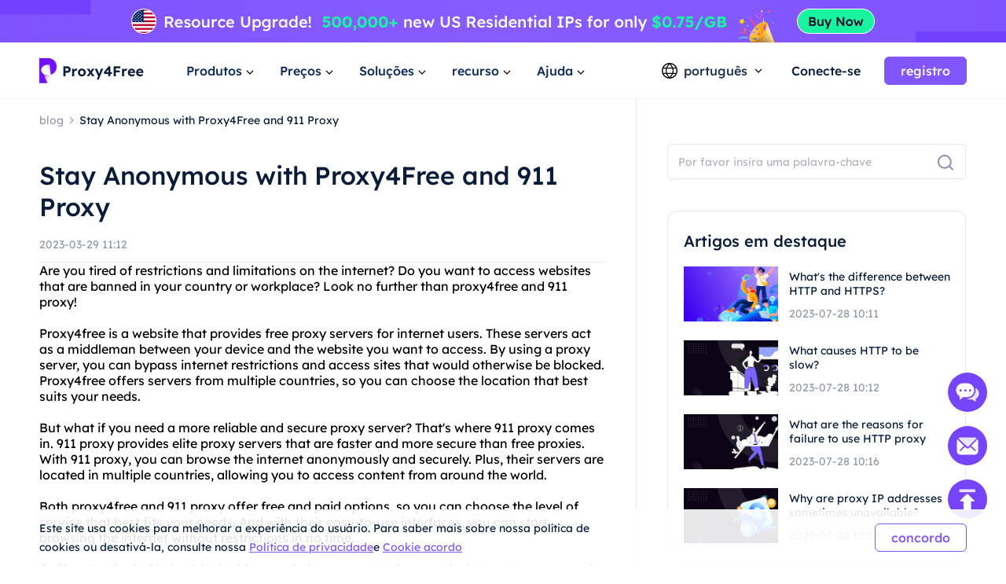

--- FILE ---
content_type: text/html; charset=utf-8
request_url: https://www.proxy4free.com/pt/blog/22886.html
body_size: 62271
content:
<!doctype html>
<html data-n-head-ssr lang="pt" data-n-head="%7B%22lang%22:%7B%22ssr%22:%22pt%22%7D%7D">
  <head >
    <meta data-n-head="ssr" charset="utf-8"><meta data-n-head="ssr" name="viewport" content="width=device-width, initial-scale=1"><meta data-n-head="ssr" name="format-detection" content="telephone=no"><meta data-n-head="ssr" name="applicable-device" content="pc"><meta data-n-head="ssr" name="robots" content="index, follow"><meta data-n-head="ssr" itemprop="name" content="O provedor de serviços de proxy residencial de melhor valor"><meta data-n-head="ssr" itemprop="image" content="https://www.proxy4free.com/banner.png"><meta data-n-head="ssr" name="twitter:card" content="summary"><meta data-n-head="ssr" name="twitter:title" content="O provedor de serviços de proxy residencial de melhor valor"><meta data-n-head="ssr" name="twitter:description" content="Proxy4Free é o proxy da mais alta qualidade com mais de 90 milhões de IPs em mais de 190 países em todo o mundo. Proxy4Free fornece serviços de recursos de Ip residencial ao preço mais barato!"><meta data-n-head="ssr" name="twitter:image" content="https://www.proxy4free.com/banner.png"><meta data-n-head="ssr" name="twitter:site" content="Proxy4free"><meta data-n-head="ssr" name="twitter:url" content="https://www.proxy4free.com"><meta data-n-head="ssr" property="og:locale" content="en"><meta data-n-head="ssr" property="og:type" content="website"><meta data-n-head="ssr" property="og:title" content="O provedor de serviços de proxy residencial de melhor valor"><meta data-n-head="ssr" property="og:description" content="Proxy4Free é o proxy da mais alta qualidade com mais de 90 milhões de IPs em mais de 190 países em todo o mundo. Proxy4Free fornece serviços de recursos de Ip residencial ao preço mais barato!"><meta data-n-head="ssr" property="og:url" content="https://www.proxy4free.com"><meta data-n-head="ssr" property="og:site_name" content="Proxy4free"><meta data-n-head="ssr" property="og:image" content="https://www.proxy4free.com/banner.png"><meta data-n-head="ssr" data-hid="keywords" name="keywords" content="Proxy4Free, 911 Proxy, anonymous browsing, internet privacy, website access, online security, unrestricted browsing"><meta data-n-head="ssr" data-hid="description" name="description" content="Discover a simple and reliable way to browse the internet anonymously with the help of Proxy4Free and 911 Proxy. Protect your privacy and access any website without restrictions."><title>Stay Anonymous with Proxy4Free and 911 Proxy</title><link data-n-head="ssr" rel="icon" type="image/x-icon" href="/favicon.ico"><link data-n-head="ssr" rel="alternate" hreflang="x-default" href="https://www.proxy4free.com/blog/22886.html"><link data-n-head="ssr" rel="alternate" hreflang="en" href="https://www.proxy4free.com/blog/22886.html"><link data-n-head="ssr" rel="alternate" hreflang="zh-Hans" href="https://www.proxy4free.com/zh-cn/blog/22886.html"><link data-n-head="ssr" rel="alternate" hreflang="zh-Hant" href="https://www.proxy4free.com/zh-hant/blog/22886.html"><link data-n-head="ssr" rel="alternate" hreflang="pt" href="https://www.proxy4free.com/pt/blog/22886.html"><link data-n-head="ssr" rel="alternate" hreflang="vi" href="https://www.proxy4free.com/vi/blog/22886.html"><link data-n-head="ssr" rel="alternate" hreflang="ru" href="https://www.proxy4free.com/ru/blog/22886.html"><link data-n-head="ssr" rel="alternate" hreflang="id" href="https://www.proxy4free.com/id/blog/22886.html"><link data-n-head="ssr" rel="alternate" hreflang="hi" href="https://www.proxy4free.com/hi/blog/22886.html"><link data-n-head="ssr" rel="alternate" hreflang="de" href="https://www.proxy4free.com/de/blog/22886.html"><link data-n-head="ssr" rel="canonical" href="https://www.proxy4free.com/pt/blog/22886.html"><script data-n-head="ssr" src="https://accounts.google.com/gsi/client"></script><script data-n-head="ssr" src="https://www.googletagmanager.com/gtag/js?id=AW-16518541056" async></script><noscript data-n-head="ssr" data-hid="305080c9"><style></style></noscript><link rel="preload" href="/_nuxt/eb450be.js" as="script"><link rel="preload" href="/_nuxt/685ceaa.js" as="script"><link rel="preload" href="/_nuxt/81ef35f.js" as="script"><link rel="preload" href="/_nuxt/f6a3a66.js" as="script"><link rel="preload" href="/_nuxt/css/a03621a.css" as="style"><link rel="preload" href="/_nuxt/f0cb828.js" as="script"><link rel="preload" href="/_nuxt/css/3043332.css" as="style"><link rel="preload" href="/_nuxt/a542dd9.js" as="script"><link rel="preload" href="/_nuxt/css/c12c51b.css" as="style"><link rel="preload" href="/_nuxt/9761f0d.js" as="script"><link rel="preload" href="/_nuxt/css/d8cba30.css" as="style"><link rel="preload" href="/_nuxt/6ab8cca.js" as="script"><link rel="stylesheet" href="/_nuxt/css/a03621a.css"><link rel="stylesheet" href="/_nuxt/css/3043332.css"><link rel="stylesheet" href="/_nuxt/css/c12c51b.css"><link rel="stylesheet" href="/_nuxt/css/d8cba30.css">
  </head>
  <body >
    <div data-server-rendered="true" id="__nuxt"><!----><div id="__layout"><div class="Layout" data-v-23f9640c><div class="TopBanner" data-v-732aae44 data-v-23f9640c><div class="swiper" data-v-732aae44><div class="swiper-item" data-v-732aae44><div class="item residential" data-v-732aae44><a href="/pt/pricing/residential/" data-v-7c07d884 data-v-732aae44></a></div></div></div></div> <div class="navigation-root" data-v-22c27f8a data-v-23f9640c><div class="Navigation" data-v-22c27f8a><ul class="navList" data-v-22c27f8a><li class="logo" data-v-22c27f8a><a href="/pt/" class="nuxt-link-active" data-v-7c07d884 data-v-22c27f8a><img loading="lazy" width="134" height="32" src="/logo.webp" alt="Proxy4free" data-v-22c27f8a> <img loading="lazy" width="134" height="32" src="/logo-white.webp" alt="Proxy4free" data-v-22c27f8a></a></li> <li data-v-22c27f8a><div data-v-22c27f8a><span data-v-22c27f8a>Produtos</span> <svg width="16px" height="16px" viewBox="0 0 16 16" version="1.1" xmlns="http://www.w3.org/2000/svg" xmlns:xlink="http://www.w3.org/1999/xlink" class="more_down" data-v-22c27f8a><g stroke="none" stroke-width="1" fill="none" fill-rule="evenodd" data-v-22c27f8a><g transform="translate(-594.000000, -30.000000)" data-v-22c27f8a><g transform="translate(537.000000, 26.000000)" data-v-22c27f8a><g transform="translate(57.000000, 4.000000)" data-v-22c27f8a><path d="M16,0 L16,16 L0,16 L0,0 L16,0 Z" data-v-22c27f8a></path> <polygon fill="currentColor" points="4.45961356 5.54040527 7.99999428 9.08078575 11.5403748 5.54040527 12.4596138 6.45964408 7.99999428 10.9192634 3.54037476 6.45964408" data-v-22c27f8a></polygon></g></g></g></g></svg></div></li> <li data-v-22c27f8a><div data-v-22c27f8a><span data-v-22c27f8a>Preços</span> <svg width="16px" height="16px" viewBox="0 0 16 16" version="1.1" xmlns="http://www.w3.org/2000/svg" xmlns:xlink="http://www.w3.org/1999/xlink" class="more_down" data-v-22c27f8a><g stroke="none" stroke-width="1" fill="none" fill-rule="evenodd" data-v-22c27f8a><g transform="translate(-594.000000, -30.000000)" data-v-22c27f8a><g transform="translate(537.000000, 26.000000)" data-v-22c27f8a><g transform="translate(57.000000, 4.000000)" data-v-22c27f8a><path d="M16,0 L16,16 L0,16 L0,0 L16,0 Z" data-v-22c27f8a></path> <polygon fill="currentColor" points="4.45961356 5.54040527 7.99999428 9.08078575 11.5403748 5.54040527 12.4596138 6.45964408 7.99999428 10.9192634 3.54037476 6.45964408" data-v-22c27f8a></polygon></g></g></g></g></svg></div></li> <li data-v-22c27f8a><div data-v-22c27f8a><span data-v-22c27f8a>Soluções</span> <svg width="16px" height="16px" viewBox="0 0 16 16" version="1.1" xmlns="http://www.w3.org/2000/svg" xmlns:xlink="http://www.w3.org/1999/xlink" class="more_down" data-v-22c27f8a><g stroke="none" stroke-width="1" fill="none" fill-rule="evenodd" data-v-22c27f8a><g transform="translate(-594.000000, -30.000000)" data-v-22c27f8a><g transform="translate(537.000000, 26.000000)" data-v-22c27f8a><g transform="translate(57.000000, 4.000000)" data-v-22c27f8a><path d="M16,0 L16,16 L0,16 L0,0 L16,0 Z" data-v-22c27f8a></path> <polygon fill="currentColor" points="4.45961356 5.54040527 7.99999428 9.08078575 11.5403748 5.54040527 12.4596138 6.45964408 7.99999428 10.9192634 3.54037476 6.45964408" data-v-22c27f8a></polygon></g></g></g></g></svg></div></li> <li data-v-22c27f8a><div data-v-22c27f8a><span data-v-22c27f8a>recurso</span> <svg width="16px" height="16px" viewBox="0 0 16 16" version="1.1" xmlns="http://www.w3.org/2000/svg" xmlns:xlink="http://www.w3.org/1999/xlink" class="more_down" data-v-22c27f8a><g stroke="none" stroke-width="1" fill="none" fill-rule="evenodd" data-v-22c27f8a><g transform="translate(-594.000000, -30.000000)" data-v-22c27f8a><g transform="translate(537.000000, 26.000000)" data-v-22c27f8a><g transform="translate(57.000000, 4.000000)" data-v-22c27f8a><path d="M16,0 L16,16 L0,16 L0,0 L16,0 Z" data-v-22c27f8a></path> <polygon fill="currentColor" points="4.45961356 5.54040527 7.99999428 9.08078575 11.5403748 5.54040527 12.4596138 6.45964408 7.99999428 10.9192634 3.54037476 6.45964408" data-v-22c27f8a></polygon></g></g></g></g></svg></div></li> <li data-v-22c27f8a><div data-v-22c27f8a><span data-v-22c27f8a>Ajuda</span> <svg width="16px" height="16px" viewBox="0 0 16 16" version="1.1" xmlns="http://www.w3.org/2000/svg" xmlns:xlink="http://www.w3.org/1999/xlink" class="more_down" data-v-22c27f8a><g stroke="none" stroke-width="1" fill="none" fill-rule="evenodd" data-v-22c27f8a><g transform="translate(-594.000000, -30.000000)" data-v-22c27f8a><g transform="translate(537.000000, 26.000000)" data-v-22c27f8a><g transform="translate(57.000000, 4.000000)" data-v-22c27f8a><path d="M16,0 L16,16 L0,16 L0,0 L16,0 Z" data-v-22c27f8a></path> <polygon fill="currentColor" points="4.45961356 5.54040527 7.99999428 9.08078575 11.5403748 5.54040527 12.4596138 6.45964408 7.99999428 10.9192634 3.54037476 6.45964408" data-v-22c27f8a></polygon></g></g></g></g></svg></div></li></ul> <div class="NavigationOperate" data-v-545909c2 data-v-22c27f8a><div class="operate" data-v-545909c2><div class="language" data-v-9a23feca data-v-545909c2><div class="language_wrap" data-v-9a23feca><svg width="20px" height="20px" viewBox="0 0 20 20" version="1.1" xmlns="http://www.w3.org/2000/svg" xmlns:xlink="http://www.w3.org/1999/xlink" class="icon_language" data-v-9a23feca><g stroke="none" stroke-width="1" fill="none" fill-rule="evenodd" data-v-9a23feca><g transform="translate(-1231.000000, -26.000000)" fill="currentColor" data-v-9a23feca><path d="M1241.00077,26 C1246.52416,26 1251.00167,30.4771422 1251.00167,35.9999302 C1251.00167,41.5228578 1246.52416,46 1241.00077,46 C1235.47752,46 1231,41.5228578 1231,35.9999302 C1231,30.4771422 1235.47752,26 1241.00077,26 Z M1248.6041,39.9620899 L1245.20242,39.9620899 C1244.61153,41.4664963 1243.68721,42.9633971 1242.43325,44.4520948 L1242.43325,44.452318 C1245.12131,44.0001144 1247.38472,42.2969081 1248.6041,39.9620899 Z M1236.78301,39.9620899 L1233.39746,39.9620899 C1234.61403,42.2914672 1236.86968,43.9920508 1239.54945,44.4490535 L1239.54945,44.4488303 C1238.29692,42.9612208 1237.37346,41.4654081 1236.78301,39.9620899 Z M1243.84777,39.9620899 L1238.13767,39.9620899 C1238.75962,41.3671103 1239.7099,42.7801663 1240.99259,44.2021788 C1242.26279,42.7943404 1243.20684,41.3953468 1243.82901,40.0041657 L1243.84777,39.9619783 L1243.84777,39.9620899 Z M1236.35158,33.2879084 L1232.86664,33.2879084 C1232.58258,34.140223 1232.42866,35.0521637 1232.42866,35.9999302 C1232.42866,36.9478363 1232.58258,37.859777 1232.86664,38.7120916 L1236.36936,38.7120916 C1236.12366,37.7995092 1236.00038,36.8841924 1236.00038,35.9664761 C1236.00038,35.0855063 1236.11406,34.2067129 1236.34048,33.330319 L1236.35158,33.2879084 Z M1244.33542,33.2879084 L1237.6501,33.2879084 C1237.38339,34.1838334 1237.25051,35.0766893 1237.25051,35.9664761 C1237.25051,36.8785284 1237.39003,37.7936219 1237.67028,38.7120916 L1244.31516,38.7120916 C1244.5954,37.7936219 1244.73492,36.8785284 1244.73492,35.9664761 C1244.73492,35.0766893 1244.60215,34.1838334 1244.33542,33.2879084 Z M1249.13503,33.2879084 L1245.63385,33.2879084 C1245.86774,34.1783647 1245.98505,35.0712206 1245.98505,35.9664761 C1245.98505,36.8841924 1245.86177,37.7995092 1245.61607,38.7120916 L1249.13492,38.7120916 C1249.41909,37.859777 1249.57301,36.9478363 1249.57301,35.9999302 C1249.57301,35.0521637 1249.41909,34.140223 1249.13503,33.2879084 Z M1239.48393,27.5623862 L1239.475,27.5640324 C1236.82791,28.0394503 1234.60267,29.7301287 1233.39757,32.0378822 L1236.75695,32.0378822 C1237.33596,30.5383865 1238.24624,29.0463127 1239.48393,27.5623862 Z M1240.99281,27.7308849 L1240.96176,27.7651203 C1239.67435,29.1982377 1238.72452,30.6220918 1238.10823,32.0379938 L1243.87718,32.0379938 C1243.256,30.6108753 1242.29591,29.1754699 1240.99281,27.7308849 Z M1242.49877,27.5590101 L1242.5293,27.5957288 C1243.75281,29.0685504 1244.6538,30.5496309 1245.22846,32.0378822 L1248.6041,32.0378822 C1247.39474,29.7220372 1245.15806,28.0275641 1242.49877,27.5590101 Z" data-v-9a23feca></path></g></g></svg> <span data-v-9a23feca>português</span> <svg width="16px" height="16px" viewBox="0 0 16 16" version="1.1" xmlns="http://www.w3.org/2000/svg" xmlns:xlink="http://www.w3.org/1999/xlink" class="icon_more" data-v-9a23feca><g stroke="none" stroke-width="1" fill="none" fill-rule="evenodd" data-v-9a23feca><g transform="translate(-594.000000, -30.000000)" data-v-9a23feca><g transform="translate(537.000000, 26.000000)" data-v-9a23feca><g transform="translate(57.000000, 4.000000)" data-v-9a23feca><path d="M16,0 L16,16 L0,16 L0,0 L16,0 Z" data-v-9a23feca></path> <polygon fill="currentColor" points="4.45961356 5.54040527 7.99999428 9.08078575 11.5403748 5.54040527 12.4596138 6.45964408 7.99999428 10.9192634 3.54037476 6.45964408" data-v-9a23feca></polygon></g></g></g></g></svg> <ul class="languagePop" style="display:none;" data-v-9a23feca data-v-9a23feca><li data-v-9a23feca><a href="/blog/22886.html" data-report="menu-Change Language-en" data-v-9a23feca>English</a></li><li data-v-9a23feca><a href="/zh-cn/blog/22886.html" data-report="menu-Change Language-zh-Hans" data-v-9a23feca>简体中文</a></li><li data-v-9a23feca><a href="/zh-hant/blog/22886.html" data-report="menu-Change Language-zh-Hant" data-v-9a23feca>繁體中文</a></li><li data-v-9a23feca><a href="/pt/blog/22886.html" aria-current="page" data-report="menu-Change Language-pt" class="nuxt-link-exact-active nuxt-link-active" data-v-9a23feca>português</a></li><li data-v-9a23feca><a href="/vi/blog/22886.html" data-report="menu-Change Language-vi" data-v-9a23feca>Tiếng Việt</a></li><li data-v-9a23feca><a href="/ru/blog/22886.html" data-report="menu-Change Language-ru" data-v-9a23feca>Русский</a></li><li data-v-9a23feca><a href="/id/blog/22886.html" data-report="menu-Change Language-id" data-v-9a23feca>Bahasa Indonesia</a></li><li data-v-9a23feca><a href="/hi/blog/22886.html" data-report="menu-Change Language-hi" data-v-9a23feca>Hindi</a></li><li data-v-9a23feca><a href="/de/blog/22886.html" data-report="menu-Change Language-de" data-v-9a23feca>German</a></li></ul></div></div> <div class="user_email_wrapper" data-v-545909c2><a href="/pt/login/" data-report="Log In" class="btn login" data-v-7c07d884 data-v-545909c2>Conecte-se</a> <a href="/pt/register/" class="btn regist" data-v-7c07d884 data-v-545909c2><button theme="primary" size="medium" type="button" variant="base" class="m-button" data-v-5ccacbaa data-v-545909c2><!----> <span data-v-5ccacbaa>registro</span></button></a></div></div> <!----></div></div> <div class="popup subject" style="display:none;" data-v-22c27f8a data-v-22c27f8a><main data-v-22c27f8a><div class="proxy_price" data-v-22c27f8a><div class="product_area" data-v-22c27f8a><div class="tit" data-v-22c27f8a>PRODUTOS</div> <div class="list proxy" data-v-22c27f8a><a href="/pt/residential-proxies/" class="item" data-v-7c07d884 data-v-22c27f8a><img loading="lazy" width="36" height="36" src="/_nuxt/img/rp.dacd861.png" alt="Proxy4free" data-v-22c27f8a> <div class="infos" data-v-22c27f8a><div class="info_name" data-v-22c27f8a>
										Proxy Residencial
										<span class="badge" data-v-22c27f8a>Popular</span></div> <div class="info_det" data-v-22c27f8a>IPs residenciais reais ajudam você a obter dados precisos.</div></div></a> <a href="/pt/unlimited-residential-proxies/" class="item" data-v-7c07d884 data-v-22c27f8a><img loading="lazy" width="36" height="36" src="/_nuxt/img/urp.c49bf15.png" alt="Proxy4free" data-v-22c27f8a> <div class="infos" data-v-22c27f8a><div class="info_name" data-v-22c27f8a>Proxy Residencial Ilimitado</div> <div class="info_det" data-v-22c27f8a>Com nosso plano ilimitado, você tem tráfego ilimitado.</div></div></a> <a href="/pt/static-data-center-proxies/" class="item" data-v-7c07d884 data-v-22c27f8a><img loading="lazy" width="36" height="36" src="/_nuxt/img/products-data-center-icon.53bb611.png" alt="Proxy4free" data-v-22c27f8a> <div class="infos" data-v-22c27f8a><div class="info_name" data-v-22c27f8a>Proxy de data center estático</div> <div class="info_det" data-v-22c27f8a>Use IP de data center estável e poderoso em todo o mundo</div></div></a> <a href="/pt/static-residential-proxies/" class="item" data-v-7c07d884 data-v-22c27f8a><img loading="lazy" width="36" height="36" src="/_nuxt/img/srp.5fcf123.png" alt="Proxy4free" data-v-22c27f8a> <div class="infos" data-v-22c27f8a><div class="info_name" data-v-22c27f8a>Proxy Residencial Estático</div> <div class="info_det" data-v-22c27f8a>IPs estáticos e dedicados, válidos por até um ano.</div></div></a> <a href="/pt/long-acting-isp-proxies/" class="item" data-v-7c07d884 data-v-22c27f8a><img loading="lazy" width="36" height="36" src="/_nuxt/img/products-long-ips-icon.915a538.png" alt="Proxy4free" data-v-22c27f8a> <div class="infos" data-v-22c27f8a><div class="info_name" data-v-22c27f8a>Proxy ISP de longa ação</div> <div class="info_det" data-v-22c27f8a>Extraia os dados necessários sem medo de ser bloqueado</div></div></a></div></div></div></main></div> <div class="popup subject" style="display:none;" data-v-22c27f8a data-v-22c27f8a><main data-v-22c27f8a><div class="proxy_price" data-v-22c27f8a><div class="product_area" data-v-22c27f8a><div class="tit" data-v-22c27f8a>
							Preços
						</div> <div class="list pricing" data-v-22c27f8a><a href="/pt/pricing/residential/" class="item" data-v-7c07d884 data-v-22c27f8a><img loading="lazy" width="36" height="36" src="/_nuxt/img/rp.dacd861.png" alt="Proxy4free" data-v-22c27f8a> <div class="infos" data-v-22c27f8a><div class="info_name" data-v-22c27f8a>
										Proxy Residencial
										<span class="badge" data-v-22c27f8a>73.6% Desconto</span></div> <div class="info_det" data-v-22c27f8a>Proxies residenciais mais acessíveis.</div></div> <div class="right" data-v-22c27f8a><p data-v-22c27f8a>tão baixo quanto</p> <b data-v-22c27f8a>-</b></div></a> <a href="/pt/pricing/unlimited/" class="item" data-v-7c07d884 data-v-22c27f8a><img loading="lazy" width="36" height="36" src="/_nuxt/img/urp.c49bf15.png" alt="Proxy4free" data-v-22c27f8a> <div class="infos" data-v-22c27f8a><div class="info_name" data-v-22c27f8a>
										Proxy Residencial Ilimitado
										</div> <div class="info_det" data-v-22c27f8a>Proxy Ilimitado de Alta Velocidade e Estável</div></div> <div class="right" data-v-22c27f8a><p data-v-22c27f8a>tão baixo quanto</p> <b data-v-22c27f8a>-</b></div></a> <a href="/pt/pricing/data-center/" class="item" data-v-7c07d884 data-v-22c27f8a><img loading="lazy" width="36" height="36" src="/_nuxt/img/products-data-center-icon.53bb611.png" alt="Proxy4free" data-v-22c27f8a> <div class="infos" data-v-22c27f8a><div class="info_name" data-v-22c27f8a>
										Proxy de data center estático
										<span class="badge purple" data-v-22c27f8a>New</span></div> <div class="info_det" data-v-22c27f8a>Proxy de data center estável e de alta velocidade.</div></div> <div class="right" data-v-22c27f8a><p data-v-22c27f8a>tão baixo quanto</p> <b data-v-22c27f8a>-</b></div></a> <a href="/pt/pricing/static/" class="item" data-v-7c07d884 data-v-22c27f8a><img loading="lazy" width="36" height="36" src="/_nuxt/img/srp.5fcf123.png" alt="Proxy4free" data-v-22c27f8a> <div class="infos" data-v-22c27f8a><div class="info_name" data-v-22c27f8a>
										Proxy Residencial Estático
										</div> <div class="info_det" data-v-22c27f8a>Proxies residenciais de alto desempenho.</div></div> <div class="right" data-v-22c27f8a><p data-v-22c27f8a>tão baixo quanto</p> <b data-v-22c27f8a>-</b></div></a> <a href="/pt/pricing/long/" class="item" data-v-7c07d884 data-v-22c27f8a><img loading="lazy" width="36" height="36" src="/_nuxt/img/products-long-ips-icon.915a538.png" alt="Proxy4free" data-v-22c27f8a> <div class="infos" data-v-22c27f8a><div class="info_name" data-v-22c27f8a>
										Proxy ISP de longa ação
										<span class="badge green" data-v-22c27f8a>Hot</span></div> <div class="info_det" data-v-22c27f8a>Conexões e threads ilimitados</div></div> <div class="right" data-v-22c27f8a><p data-v-22c27f8a>tão baixo quanto</p> <b data-v-22c27f8a>-</b></div></a></div></div></div></main></div> <div class="popup solutions_pop" style="display:none;" data-v-22c27f8a data-v-22c27f8a><main data-v-22c27f8a><div class="solutions" data-v-22c27f8a><div class="tit" data-v-22c27f8a>CASO DE USO</div> <div class="list" data-v-22c27f8a><a href="/pt/application/data-scraping/" data-v-7c07d884 data-v-22c27f8a><img loading="lazy" width="36" height="36" src="/_nuxt/img/icon_useCase0.8d9a203.png" alt="Proxy4free" data-v-22c27f8a> <div data-v-22c27f8a><b data-v-22c27f8a>Extração de dados</b> <p data-v-22c27f8a>Reúna facilmente dados confiáveis e precisos de qualquer lugar do mundo</p></div></a><a href="/pt/application/ad-verification/" data-v-7c07d884 data-v-22c27f8a><img loading="lazy" width="36" height="36" src="/_nuxt/img/icon_useCase1.0346f67.png" alt="Proxy4free" data-v-22c27f8a> <div data-v-22c27f8a><b data-v-22c27f8a>Verificação de anúncios</b> <p data-v-22c27f8a>Garanta a integridade e elimine fraudes por meio de IP local</p></div></a><a href="/pt/application/seo-monitoring/" data-v-7c07d884 data-v-22c27f8a><img loading="lazy" width="36" height="36" src="/_nuxt/img/icon_useCase2.c16e1d6.png" alt="Proxy4free" data-v-22c27f8a> <div data-v-22c27f8a><b data-v-22c27f8a>Monitoramento de SEO</b> <p data-v-22c27f8a>Fique por dentro de suas SERPs e melhore as classificações usando proxy IP</p></div></a><a href="/pt/application/price-monitoring/" data-v-7c07d884 data-v-22c27f8a><img loading="lazy" width="36" height="36" src="/_nuxt/img/icon_useCase3.284e2a9.png" alt="Proxy4free" data-v-22c27f8a> <div data-v-22c27f8a><b data-v-22c27f8a>monitoramento de preços</b> <p data-v-22c27f8a>Fique de olho na concorrência e nas tendências econômicas</p></div></a><a href="/pt/application/brand-protection/" data-v-7c07d884 data-v-22c27f8a><img loading="lazy" width="36" height="36" src="/_nuxt/img/icon_useCase4.0376c8f.png" alt="Proxy4free" data-v-22c27f8a> <div data-v-22c27f8a><b data-v-22c27f8a>proteção da marca</b> <p data-v-22c27f8a>Preserve a reputação da sua empresa e fidelize seus clientes</p></div></a><a href="/pt/application/stock-market-data/" data-v-7c07d884 data-v-22c27f8a><img loading="lazy" width="36" height="36" src="/_nuxt/img/icon_useCase5.813a249.png" alt="Proxy4free" data-v-22c27f8a> <div data-v-22c27f8a><b data-v-22c27f8a>dados do mercado de ações</b> <p data-v-22c27f8a>Monitore as tendências do mercado de ações e atualizações de preços para otimizar seus investimentos</p></div></a></div></div> <div class="target_wrapper" data-v-22c27f8a><div class="tit" data-v-22c27f8a>ALVO</div> <div class="list" data-v-22c27f8a><a href="/pt/application/facebook-proxies/" class="target" data-v-7c07d884 data-v-22c27f8a><img loading="lazy" width="24" height="24" src="/_nuxt/img/facebook.bc2f599.png" alt="Proxy4free" data-v-22c27f8a> <span data-v-22c27f8a>Facebook</span></a> <a href="/pt/application/pinterest-proxies/" class="target" data-v-7c07d884 data-v-22c27f8a><img loading="lazy" width="24" height="24" src="/_nuxt/img/pinterest.66a71d9.png" alt="Proxy4free" data-v-22c27f8a> <span data-v-22c27f8a>Pinterest</span></a> <a href="/pt/application/instagram-proxies/" class="target" data-v-7c07d884 data-v-22c27f8a><img loading="lazy" width="24" height="24" src="/_nuxt/img/instagram.6464871.png" alt="Proxy4free" data-v-22c27f8a> <span data-v-22c27f8a>Instagram</span></a> <a href="/pt/application/telegram-proxies/" class="target" data-v-7c07d884 data-v-22c27f8a><img loading="lazy" width="24" height="24" src="/_nuxt/img/telegram.f4e288a.png" alt="Proxy4free" data-v-22c27f8a> <span data-v-22c27f8a>Telegram</span></a> <a href="/pt/application/" class="target" data-v-7c07d884 data-v-22c27f8a><span data-v-22c27f8a>Todos os Casos de Uso</span> <svg fill="none" viewBox="0 0 24 24" width="1em" height="1em" class="t-icon t-icon-arrow-right" data-v-22c27f8a><path fill="currentColor" d="M4.5 11h11.59l-4.5-4.5L13 5.09 19.91 12 13 18.91l-1.41-1.41 4.5-4.5H4.5v-2z" data-v-22c27f8a></path></svg></a></div></div></main></div> <div class="popup resources_pop" style="display:none;" data-v-22c27f8a data-v-22c27f8a><main data-v-22c27f8a><div class="solutions resources" data-v-22c27f8a><div class="tit" data-v-22c27f8a>PARCEIROS</div> <div class="list" data-v-22c27f8a><a href="/pt/referral/" data-v-7c07d884 data-v-22c27f8a><img loading="lazy" width="36" height="36" src="/_nuxt/img/resources1.7374a55.png" alt="Proxy4free" data-v-22c27f8a> <div data-v-22c27f8a><b data-v-22c27f8a>Programa de Afiliados</b> <p data-v-22c27f8a>Com o anonimato de um proxy residencial.</p></div></a> <a href="/pt/blog/" class="nuxt-link-active" data-v-7c07d884 data-v-22c27f8a><img loading="lazy" width="36" height="36" src="/_nuxt/img/resources3.d06bd5d.png" alt="Proxy4free" data-v-22c27f8a> <div data-v-22c27f8a><b data-v-22c27f8a>Blog</b> <p data-v-22c27f8a>Todas as informações que você precisa para começar.</p></div></a></div></div> <div class="solutions resources" data-v-22c27f8a><div class="tit" data-v-22c27f8a>RECURSOS</div> <div class="list" data-v-22c27f8a><a href="/pt/ipaddress/" data-v-7c07d884 data-v-22c27f8a><img loading="lazy" width="36" height="36" src="/_nuxt/img/resources4.9e58746.png" alt="Proxy4free" data-v-22c27f8a> <div data-v-22c27f8a><b data-v-22c27f8a>Consulta de IP</b> <p data-v-22c27f8a>Todas as informações que você precisa para começar.</p></div></a></div></div> <div class="countries" data-v-22c27f8a><div class="target_wrapper" data-v-22c27f8a><div class="list" data-v-22c27f8a><a href="/pt/us/" class="target" data-v-7c07d884 data-v-22c27f8a><img loading="lazy" width="32" height="22" src="/_nuxt/img/us.36e6567.png" alt="Proxy4free" data-v-22c27f8a> <span data-v-22c27f8a>Estados Unidos</span></a> <a href="/pt/gb/" class="target" data-v-7c07d884 data-v-22c27f8a><img loading="lazy" width="32" height="22" src="/_nuxt/img/uk.7ee8050.png" alt="Proxy4free" data-v-22c27f8a> <span data-v-22c27f8a>Reino Unido</span></a> <a href="/pt/ca/" class="target" data-v-7c07d884 data-v-22c27f8a><img loading="lazy" width="32" height="22" src="/_nuxt/img/ca.deea64c.png" alt="Proxy4free" data-v-22c27f8a> <span data-v-22c27f8a>Canadá</span></a> <a href="/pt/mx/" class="target" data-v-7c07d884 data-v-22c27f8a><img loading="lazy" width="32" height="22" src="/_nuxt/img/mx.c85b6f5.png" alt="Proxy4free" data-v-22c27f8a> <span data-v-22c27f8a>México</span></a> <a href="/pt/br/" class="target" data-v-7c07d884 data-v-22c27f8a><img loading="lazy" width="32" height="22" src="/_nuxt/img/br.9ce4495.png" alt="Proxy4free" data-v-22c27f8a> <span data-v-22c27f8a>Brasil</span></a> <a href="/pt/locations/" class="target" data-v-7c07d884 data-v-22c27f8a><span data-v-22c27f8a>Todas as Localizações</span> <svg fill="none" viewBox="0 0 24 24" width="1em" height="1em" class="t-icon t-icon-arrow-right" data-v-22c27f8a><path fill="currentColor" d="M4.5 11h11.59l-4.5-4.5L13 5.09 19.91 12 13 18.91l-1.41-1.41 4.5-4.5H4.5v-2z" data-v-22c27f8a></path></svg></a></div></div></div></main></div> <div class="popup help_pop" style="display:none;" data-v-22c27f8a data-v-22c27f8a><main data-v-22c27f8a><div class="solutions resources help" data-v-22c27f8a><div class="tit" data-v-22c27f8a>COMEÇANDO</div> <div class="list" data-v-22c27f8a><a href="/pt/help-page/faq-page/" data-v-7c07d884 data-v-22c27f8a><img loading="lazy" width="36" height="36" src="/_nuxt/img/help1.ee77cb8.png" alt="Proxy4free" data-v-22c27f8a> <div data-v-22c27f8a><b data-v-22c27f8a>Perguntas Frequentes</b> <p data-v-22c27f8a>Com o anonimato de um proxy residencial.</p></div></a> <a href="/pt/help-page/user-guide/" data-v-7c07d884 data-v-22c27f8a><img loading="lazy" width="36" height="36" src="/_nuxt/img/help2.d63d7c7.png" alt="Proxy4free" data-v-22c27f8a> <div data-v-22c27f8a><b data-v-22c27f8a>Guia do Usuário</b> <p data-v-22c27f8a>Todas as informações que você precisa para começar</p></div></a> <a href="javascript:;" data-v-22c27f8a><img loading="lazy" width="36" height="36" src="/_nuxt/img/help3.38f1d4f.png" alt="Proxy4free" data-v-22c27f8a> <div data-v-22c27f8a><b data-v-22c27f8a>Fale conosco</b> <p data-v-22c27f8a>Entre em contato com nossa equipe de suporte gratuitamente</p></div></a></div></div></main></div></div> <div class="detail" data-v-139b5638 data-v-23f9640c><div class="content left" data-v-139b5638><nav data-v-139b5638><a href="/pt/blog/" class="nuxt-link-active" data-v-7c07d884 data-v-139b5638><p class="blog_title" data-v-139b5638>blog</p></a> <img loading="lazy" width="16" height="16" src="[data-uri]" alt="proxy4free" data-v-139b5638> <span class="article_title" data-v-139b5638>Stay Anonymous with Proxy4Free and 911 Proxy</span></nav> <h1 data-v-139b5638>Stay Anonymous with Proxy4Free and 911 Proxy</h1> <p class="time" data-v-139b5638>2023-03-29 11:12</p> <main data-v-139b5638>Are you tired of restrictions and limitations on the internet? Do you want to access websites that are banned in your country or workplace? Look no further than proxy4free and 911 proxy!<br><br>Proxy4free is a website that provides free proxy servers for internet users. These servers act as a middleman between your device and the website you want to access. By using a proxy server, you can bypass internet restrictions and access sites that would otherwise be blocked. Proxy4free offers servers from multiple countries, so you can choose the location that best suits your needs.<br><br>But what if you need a more reliable and secure proxy server? That's where 911 proxy comes in. 911 proxy provides elite proxy servers that are faster and more secure than free proxies. With 911 proxy, you can browse the internet anonymously and securely. Plus, their servers are located in multiple countries, allowing you to access content from around the world.<br><br>Both proxy4free and 911 proxy offer free and paid options, so you can choose the level of service that best fits your needs. And with their easy-to-use interfaces, you can start browsing the internet without restrictions in no time.<br><br>So if you're tired of being blocked from websites or want to browse the internet anonymously, check out proxy4free and 911 proxy today!</main></div> <div class="right" data-v-139b5638><div class="top" data-v-139b5638><div class="search_list" data-v-139b5638><form class="search_form" data-v-139b5638><div size="large" class="m-input large borderless text" data-v-bbcbf986 data-v-139b5638><span class="prefix" data-v-bbcbf986></span> <input placeholder="Por favor insira uma palavra-chave" type="text" autocomplete="off" value="" data-v-bbcbf986> <!----> <!----> <span class="suffix" data-v-bbcbf986></span></div> <button theme="primary" size="24" type="submit" variant="base" class="m-button search_icon" data-v-5ccacbaa data-v-139b5638><!----> <span data-v-5ccacbaa><img loading="lazy" width="24" height="24" src="/_nuxt/img/blog_search_icon.f2de94c.webp" alt="proxy4free" data-v-5ccacbaa data-v-139b5638></span></button></form></div></div> <div class="recommend_list" data-v-139b5638><h2 data-v-139b5638>Artigos em destaque</h2> <ul data-v-139b5638><li data-v-139b5638><a href="/pt/blog/differencebetween/" data-v-7c07d884 data-v-139b5638><img loading="lazy" width="120" height="70" src="https://images.proxy4free.com/article/202307/53e2b4b4137a16407b13056a4353b495.png" alt="proxy4free" class="left_li" data-v-139b5638></a> <!----> <a href="/pt/blog/differencebetween/" data-v-7c07d884 data-v-139b5638><div class="right_li" data-v-139b5638><p class="title" data-v-139b5638>What's the difference between HTTP and HTTPS?</p> <p class="time" data-v-139b5638>2023-07-28 10:11</p></div></a></li><li data-v-139b5638><a href="/pt/blog/causes/" data-v-7c07d884 data-v-139b5638><img loading="lazy" width="120" height="70" src="https://images.proxy4free.com/article/202307/7e9aacbb73113379b174557bff005cf2.png" alt="proxy4free" class="left_li" data-v-139b5638></a> <!----> <a href="/pt/blog/causes/" data-v-7c07d884 data-v-139b5638><div class="right_li" data-v-139b5638><p class="title" data-v-139b5638>What causes HTTP to be slow?</p> <p class="time" data-v-139b5638>2023-07-28 10:12</p></div></a></li><li data-v-139b5638><a href="/pt/blog/reasons/" data-v-7c07d884 data-v-139b5638><img loading="lazy" width="120" height="70" src="https://images.proxy4free.com/article/202307/fb8d14b831c9b390ac9dfb3f9e7cd74b.png" alt="proxy4free" class="left_li" data-v-139b5638></a> <!----> <a href="/pt/blog/reasons/" data-v-7c07d884 data-v-139b5638><div class="right_li" data-v-139b5638><p class="title" data-v-139b5638>What are the reasons for failure to use HTTP proxy</p> <p class="time" data-v-139b5638>2023-07-28 10:16</p></div></a></li><li data-v-139b5638><a href="/pt/blog/unavailable/" data-v-7c07d884 data-v-139b5638><img loading="lazy" width="120" height="70" src="https://images.proxy4free.com/article/202307/d6772d236a236ff39b9f638939f6878f.png" alt="proxy4free" class="left_li" data-v-139b5638></a> <!----> <a href="/pt/blog/unavailable/" data-v-7c07d884 data-v-139b5638><div class="right_li" data-v-139b5638><p class="title" data-v-139b5638>Why are proxy IP addresses sometimes unavailable?</p> <p class="time" data-v-139b5638>2023-07-28 10:18</p></div></a></li></ul> <!----></div></div> <!----> <!----></div> <div class="cookieProtocol" style="display:none;" data-v-23f9640c><div data-v-23f9640c><p data-v-23f9640c>
				Este site usa cookies para melhorar a experiência do usuário. Para saber mais sobre nossa política de cookies ou desativá-la, consulte nossa
				<a href="/privacy-policy" target="_blank" data-v-23f9640c>Politica de privacidade</a>e
				<a href="/service-terms" target="_blank" data-v-23f9640c>Cookie acordo</a></p> <button theme="primary" size="medium" type="button" variant="outline" class="m-button" data-v-5ccacbaa data-v-23f9640c><!----> <span data-v-5ccacbaa>concordo</span></button></div></div> <div class="contacts" data-v-107d4611 data-v-23f9640c><div class="item" data-v-107d4611><div class="item_one" data-v-107d4611><div class="icon chat" data-v-107d4611></div></div></div> <div class="item email_item" data-v-107d4611><div class="item_one" data-v-107d4611><div class="icon email" data-v-107d4611></div></div> <div class="email_popup_wrapper" data-v-107d4611><div class="email_popup_box" data-v-107d4611><div class="tit" data-v-107d4611>Contacte-nos com e-mail</div> <div class="email_address" data-v-107d4611><a href="/cdn-cgi/l/email-protection" class="__cf_email__" data-cfemail="9ae9efeaeaf5e8eedaeae8f5e2e3aefce8ffffb4f9f5f7">[email&#160;protected]</a></div> <div class="email_icon" data-v-107d4611></div> <div class="tips" data-v-107d4611>Dicas</div> <div class="t1" data-v-107d4611>Forneça o número ou e-mail da sua conta</div> <div class="t1" data-v-107d4611>Forneça fotos ou vídeos e descreva o seu problema em detalhe.</div> <div class="t1" data-v-107d4611>Responderemos à sua pergunta no prazo de 24 horas</div></div></div></div> <div class="item" data-v-107d4611><div class="item_one" data-v-107d4611><div class="icon top" data-v-107d4611></div></div></div></div> <!----> <div data-fetch-key="data-v-2cf32182:0" class="footer" data-v-2cf32182 data-v-23f9640c><section class="section1" data-v-2cf32182><div data-v-2cf32182><a href="/pt/" class="nuxt-link-active" data-v-7c07d884 data-v-2cf32182><img loading="lazy" width="174" height="38" src="/logo-white-footer.webp" alt="Proxy4free" data-v-2cf32182></a> <div class="language" data-v-2cf32182><div class="trigger" data-v-2cf32182><img width="16" height="16" src="/_nuxt/img/icon_language_white.a480d39.svg" alt="Proxy4Free" class="icon_language" data-v-2cf32182> <span data-v-2cf32182>português</span> <img width="16" height="16" src="[data-uri]" alt="Proxy4Free" class="icon_arrow" data-v-2cf32182> <ul class="languagePop" style="display:none;" data-v-2cf32182 data-v-2cf32182><li data-v-2cf32182><a href="/blog/22886.html" data-report="footer-Change Language-en" data-v-2cf32182>English</a></li><li data-v-2cf32182><a href="/zh-cn/blog/22886.html" data-report="footer-Change Language-zh-Hans" data-v-2cf32182>简体中文</a></li><li data-v-2cf32182><a href="/zh-hant/blog/22886.html" data-report="footer-Change Language-zh-Hant" data-v-2cf32182>繁體中文</a></li><li data-v-2cf32182><a href="/pt/blog/22886.html" aria-current="page" data-report="footer-Change Language-pt" class="nuxt-link-exact-active nuxt-link-active" data-v-2cf32182>português</a></li><li data-v-2cf32182><a href="/vi/blog/22886.html" data-report="footer-Change Language-vi" data-v-2cf32182>Tiếng Việt</a></li><li data-v-2cf32182><a href="/ru/blog/22886.html" data-report="footer-Change Language-ru" data-v-2cf32182>Русский</a></li><li data-v-2cf32182><a href="/id/blog/22886.html" data-report="footer-Change Language-id" data-v-2cf32182>Bahasa Indonesia</a></li><li data-v-2cf32182><a href="/hi/blog/22886.html" data-report="footer-Change Language-hi" data-v-2cf32182>Hindi</a></li><li data-v-2cf32182><a href="/de/blog/22886.html" data-report="footer-Change Language-de" data-v-2cf32182>German</a></li></ul></div></div> <div class="contact" data-v-2cf32182><div class="title" data-v-2cf32182>Contate-nos</div> <p data-v-2cf32182><img loading="lazy" width="18" height="18" src="[data-uri]" alt="Proxy4free" data-v-2cf32182> <a href="/cdn-cgi/l/email-protection#0f7c7a7f7f607d7b4f7f7d6077763b697d6a6a216c6062" data-v-2cf32182>e-mail：<span class="__cf_email__" data-cfemail="b9caccc9c9d6cbcdf9c9cbd6c1c08ddfcbdcdc97dad6d4">[email&#160;protected]</span></a></p> <p data-v-2cf32182><img loading="lazy" width="18" height="18" src="/_nuxt/img/icon_address.85f6598.webp" alt="Proxy4free" data-v-2cf32182> <a href="javascript:;" data-v-2cf32182>endereço：FLAT 2401-16 WING SHING INDUSTRIAL BUILDING 26 NG FONG STREET SAN PO KONG KOWLOON HONGKONG</a></p></div></div> <div data-v-2cf32182><div class="title" data-v-2cf32182>Proxy4free</div> <p data-v-2cf32182><a href="/pt/" class="nuxt-link-active" data-v-7c07d884 data-v-2cf32182>primeira página</a></p> <p data-v-2cf32182><a href="/pt/pricing/" data-v-7c07d884 data-v-2cf32182>Preços</a></p> <p data-v-2cf32182><a href="/pt/referral/" data-v-7c07d884 data-v-2cf32182>promoção</a></p> <p data-v-2cf32182><a href="/pt/residential-proxies/" data-v-7c07d884 data-v-2cf32182>agência residencial</a></p> <p data-v-2cf32182><a href="/pt/ipaddress/" data-v-7c07d884 data-v-2cf32182>endereço de IP</a></p></div> <div data-v-2cf32182><div class="title" data-v-2cf32182>lugar popular</div> <p data-v-2cf32182><a href="/pt/jp/" data-v-7c07d884 data-v-2cf32182>Japão</a></p> <p data-v-2cf32182><a href="/pt/kr/" data-v-7c07d884 data-v-2cf32182>Coreia do Sul</a></p> <p data-v-2cf32182><a href="/pt/mx/" data-v-7c07d884 data-v-2cf32182>México</a></p> <p data-v-2cf32182><a href="/pt/br/" data-v-7c07d884 data-v-2cf32182>Brasil</a></p> <p data-v-2cf32182><a href="/pt/ca/" data-v-7c07d884 data-v-2cf32182>Canadá</a></p> <p class="more" data-v-2cf32182><a href="/pt/locations/" data-v-7c07d884 data-v-2cf32182>mais países</a></p></div> <div data-v-2cf32182><div class="title" data-v-2cf32182>Cenários de aplicação</div> <p data-v-2cf32182><a href="/pt/application/data-scraping/" data-v-7c07d884 data-v-2cf32182>Extração de dados</a></p> <p data-v-2cf32182><a href="/pt/application/ad-verification/" data-v-7c07d884 data-v-2cf32182>Verificação de anúncios</a></p> <p data-v-2cf32182><a href="/pt/application/seo-monitoring/" data-v-7c07d884 data-v-2cf32182>Monitoramento de SEO</a></p> <p data-v-2cf32182><a href="/pt/application/price-monitoring/" data-v-7c07d884 data-v-2cf32182>monitoramento de preços</a></p> <p data-v-2cf32182><a href="/pt/application/brand-protection/" data-v-7c07d884 data-v-2cf32182>proteção da marca</a></p> <p class="more" data-v-2cf32182><a href="/pt/application/" data-v-7c07d884 data-v-2cf32182>Mais</a></p></div> <div data-v-2cf32182><div class="title" data-v-2cf32182>recurso</div> <p data-v-2cf32182><a href="/pt/help-page/" data-v-7c07d884 data-v-2cf32182>Centro de ajuda</a></p> <p data-v-2cf32182><a href="/pt/blog/" class="nuxt-link-active" data-v-7c07d884 data-v-2cf32182>blog</a></p> <p class="title" data-v-2cf32182>
				sobre nós
			</p> <p data-v-2cf32182><a href="/pt/service-terms/" target="_blank" data-v-7c07d884 data-v-2cf32182>Termos de serviço</a></p> <p data-v-2cf32182><a href="/pt/privacy-policy/" target="_blank" data-v-7c07d884 data-v-2cf32182>política de Privacidade</a></p> <p data-v-2cf32182><a href="/pt/refund-policy/" target="_blank" data-v-7c07d884 data-v-2cf32182>
					Política de reembolso
				</a></p></div></section> <section class="section2" data-v-2cf32182><div class="title" data-v-2cf32182>Ligações</div> <p data-v-2cf32182><a href="https://www.vmoscloud.com/?utm_source=proxy4free" target="_blank" rel="nofollow" data-v-2cf32182>
				vmoscloud
			</a><a href="https://whoer.com/" target="_blank" rel="follow" data-v-2cf32182>
				whoer
			</a><a href="https://www.mulogin.com/?ref=proxy4free" target="_blank" rel="Dofollow" data-v-2cf32182>
				 MuLogin Antidetect Browser
			</a><a href="https://www.vmlogin.us/?ref=proxy4free" target="_blank" rel="follow" data-v-2cf32182>
				VMLogin Antidetect Browser
			</a><a href="https://www.buyaacc.com/" target="_blank" rel="follow" data-v-2cf32182>
				Buyaacc
			</a><a href="https://bewiser1.com/" target="_blank" rel="nofollow" data-v-2cf32182>
				BEWISER1
			</a><a href="https://www.zvcard.com/" target="_blank" rel="nofollow" data-v-2cf32182>
				zvcard
			</a></p></section> <section class="section3" data-v-2cf32182><p class="txt2" data-v-2cf32182>CLOUD BRIDGE INFORMATION TECHNOLOGY CO.,LIMITED @ 2022 All Rights Reserved</p></section></div></div></div></div><script data-cfasync="false" src="/cdn-cgi/scripts/5c5dd728/cloudflare-static/email-decode.min.js"></script><script>window.__NUXT__=(function(a,b,c,d,e,f,g,h,i,j,k,l,m,n,o,p,q,r,s,t,u,v,w,x,y,z,A,B,C,D,E,F,G,H,I,J,K,L,M,N,O,P,Q,R,S,T,U,V,W,X,Y,Z,_,$,aa,ab,ac,ad,ae,af,ag,ah,ai,aj,ak,al,am,an,ao,ap,aq,ar,as,at,au,av,aw,ax,ay,az,aA,aB,aC,aD,aE,aF,aG,aH,aI,aJ,aK,aL,aM,aN,aO,aP,aQ,aR,aS,aT,aU,aV,aW,aX,aY,aZ,a_,a$,ba,bb,bc,bd,be,bf,bg,bh,bi,bj,bk,bl,bm,bn,bo,bp,bq,br,bs,bt,bu,bv,bw,bx,by,bz,bA,bB,bC,bD,bE,bF,bG,bH,bI,bJ,bK,bL,bM,bN,bO,bP,bQ,bR,bS,bT,bU,bV,bW,bX,bY,bZ,b_,b$,ca,cb,cc,cd,ce,cf,cg,ch,ci,cj,ck,cl,cm,cn,co,cp,cq,cr,cs,ct,cu,cv,cw,cx,cy,cz,cA,cB,cC,cD,cE,cF,cG,cH,cI,cJ,cK,cL,cM,cN,cO,cP,cQ,cR,cS,cT,cU,cV,cW,cX,cY,cZ,c_,c$,da,db,dc,dd,de,df,dg,dh,di,dj,dk,dl,dm,dn,do0,dp,dq,dr,ds,dt,du,dv,dw,dx,dy,dz,dA,dB,dC,dD,dE,dF,dG,dH,dI,dJ,dK,dL,dM,dN,dO,dP,dQ,dR,dS,dT,dU,dV,dW,dX,dY,dZ,d_,d$,ea,eb,ec,ed,ee,ef,eg,eh,ei,ej,ek,el,em,en,eo,ep,eq,er,es,et,eu,ev,ew,ex,ey,ez,eA,eB,eC,eD,eE,eF,eG,eH,eI,eJ,eK,eL,eM,eN,eO,eP,eQ,eR,eS,eT,eU,eV,eW,eX,eY,eZ,e_,e$,fa,fb,fc,fd,fe,ff,fg,fh,fi,fj,fk,fl,fm,fn,fo,fp,fq,fr,fs,ft,fu,fv,fw,fx,fy,fz,fA,fB,fC,fD,fE,fF,fG,fH,fI,fJ){return {layout:"default",data:[{article:{id:22886,title:"Stay Anonymous with Proxy4Free and 911 Proxy",category_id:j,author:b,content:"Are you tired of restrictions and limitations on the internet? Do you want to access websites that are banned in your country or workplace? Look no further than proxy4free and 911 proxy!\u003Cbr\u003E\u003Cbr\u003EProxy4free is a website that provides free proxy servers for internet users. These servers act as a middleman between your device and the website you want to access. By using a proxy server, you can bypass internet restrictions and access sites that would otherwise be blocked. Proxy4free offers servers from multiple countries, so you can choose the location that best suits your needs.\u003Cbr\u003E\u003Cbr\u003EBut what if you need a more reliable and secure proxy server? That's where 911 proxy comes in. 911 proxy provides elite proxy servers that are faster and more secure than free proxies. With 911 proxy, you can browse the internet anonymously and securely. Plus, their servers are located in multiple countries, allowing you to access content from around the world.\u003Cbr\u003E\u003Cbr\u003EBoth proxy4free and 911 proxy offer free and paid options, so you can choose the level of service that best fits your needs. And with their easy-to-use interfaces, you can start browsing the internet without restrictions in no time.\u003Cbr\u003E\u003Cbr\u003ESo if you're tired of being blocked from websites or want to browse the internet anonymously, check out proxy4free and 911 proxy today!",keyword:"Proxy4Free, 911 Proxy, anonymous browsing, internet privacy, website access, online security, unrestricted browsing",create_time:aH,update_time:"2025-03-19 11:26:44",language:n,abstract:"Discover a simple and reliable way to browse the internet anonymously with the help of Proxy4Free and 911 Proxy. Protect your privacy and access any website without restrictions.",path:b,cover_url:b,type:a,browse:837,inner_ids:b,short_title:b,ext_config:b,feedback:o,category_name:m,edit_type:c},prev_article:{id:22885,category_id:j,title:"Get Unlimited Access to 8000 Proxy Servers with Proxy4Free",short_title:b,abstract:"With Proxy4Free, you can enjoy unrestricted online browsing with access to 8000 proxy servers worldwide. Keep your online presence private and secure with the most reliable proxy service available.",author:b,keyword:"Proxy4Free, 8000 proxy servers, online privacy, unrestricted browsing, secure online presence",language:n,update_time:bP,create_time:aH,path:b,feedback:o,category_name:m,edit_type:c},next_article:{id:22887,category_id:j,title:"Enjoy Fast and Secure Internet Access with Proxy4Free and 4G Proxies UK",short_title:b,abstract:"Discover how Proxy4Free and 4G Proxies UK can enhance your online experience with fast and secure internet access.",author:b,keyword:"Proxy4Free, 4G Proxies UK, fast internet access, secure internet access, online experience",language:n,update_time:bP,create_time:aH,path:b,feedback:o,category_name:m,edit_type:c},recommend_list:[{id:22077,category_id:j,title:"What's the difference between HTTP and HTTPS?",short_title:b,abstract:"In the Internet world, HTTP and HTTPS are two common network protocols that have significant differences in terms of data transfer and security.",author:t,keyword:"HTTPHTTPS",language:n,update_time:u,create_time:"2023-07-28 10:11",cover_url:"https:\u002F\u002Fimages.proxy4free.com\u002Farticle\u002F202307\u002F53e2b4b4137a16407b13056a4353b495.png",path:"differencebetween",feedback:o,edit_type:c,category_name:m},{id:22078,category_id:j,title:"What causes HTTP to be slow?",short_title:b,abstract:"If the HTTP proxy speed is slow, the network experience of users may be affected. In order to help users solve this problem, we need to investigate the common causes of slow HTTP proxies and find targeted solutions.",author:t,keyword:"HTTP",language:n,update_time:u,create_time:"2023-07-28 10:12",cover_url:"https:\u002F\u002Fimages.proxy4free.com\u002Farticle\u002F202307\u002F7e9aacbb73113379b174557bff005cf2.png",path:"causes",feedback:o,edit_type:c,category_name:m},{id:22079,category_id:j,title:"What are the reasons for failure to use HTTP proxy",short_title:b,abstract:"Proxy IP is a common requirement in Internet big data application scenarios. In order to achieve different functions, Internet workers may obtain proxy IP by building their own proxy IP, obtaining paid proxy IP from third-party platforms, or writing crawl",author:t,keyword:"HTTPproxy",language:n,update_time:u,create_time:"2023-07-28 10:16",cover_url:"https:\u002F\u002Fimages.proxy4free.com\u002Farticle\u002F202307\u002Ffb8d14b831c9b390ac9dfb3f9e7cd74b.png",path:"reasons",feedback:o,edit_type:c,category_name:m},{id:22080,category_id:j,title:"Why are proxy IP addresses sometimes unavailable?",short_title:b,abstract:"In today's Internet age, more and more people choose to use proxy IP to protect their privacy, achieve secure access to real IP addresses, or speed up access",author:t,keyword:aI,language:n,update_time:u,create_time:"2023-07-28 10:18",cover_url:"https:\u002F\u002Fimages.proxy4free.com\u002Farticle\u002F202307\u002Fd6772d236a236ff39b9f638939f6878f.png",path:"unavailable",feedback:o,edit_type:c,category_name:m},{id:22084,category_id:j,title:"What are the Advantages of a self-created proxy IP pool",short_title:b,abstract:"With the advent of the big data era, proxy IP has become an integral part of many businesses, such as crawler collection, market research, and so on. ",author:t,keyword:"proxyIPpool",language:n,update_time:u,create_time:"2023-07-28 10:19",cover_url:"https:\u002F\u002Fimages.proxy4free.com\u002Farticle\u002F202307\u002Fb9802af1176fc7c63b23ced3929d8009.png",path:"selfcreated",feedback:o,edit_type:c,category_name:m},{id:22122,category_id:j,title:"Secure IP Privacy What are the roles of IP addresses?",short_title:b,abstract:"With the rapid development of the Internet, more and more people begin to realize the importance of protecting personal privacy and IP address",author:t,keyword:"proxyip",language:n,update_time:u,create_time:"2023-07-31 09:42",cover_url:"https:\u002F\u002Fimages.proxy4free.com\u002Farticle\u002F202307\u002Fe68ae956582498fa7002a2bfd22afbaf.png",path:"rolesofip",feedback:o,edit_type:c,category_name:m},{id:22123,category_id:j,title:"What is the impact of frequent server IP address changes on the website?",short_title:b,abstract:"With the rapid development of network business, more and more enterprises build websites to promote business. However, in the process of building the website, many webmasters may not choose a good server, resulting in frequent problems with the server and",author:t,keyword:"IPproxy",language:n,update_time:u,create_time:"2023-07-31 09:44",cover_url:"https:\u002F\u002Fimages.proxy4free.com\u002Farticle\u002F202307\u002F10a48f243aceae2b6796fd857be76612.png",path:"thewebsite",feedback:o,edit_type:c,category_name:m},{id:22124,category_id:j,title:"What are the functions of proxy IP addresses for routing Settings",short_title:b,abstract:"As the Internet continues to evolve, protecting personal privacy and network security has become particularly important. ",author:t,keyword:aI,language:n,update_time:u,create_time:"2023-07-31 09:46",cover_url:"https:\u002F\u002Fimages.proxy4free.com\u002Farticle\u002F202307\u002F7edebbbd6805389bb69903fbbf781038.png",path:"routingsettings",feedback:o,edit_type:c,category_name:m},{id:22125,category_id:j,title:"How to divide IP addresses into categories A, B, and C",short_title:b,abstract:"Each IP address contains two identifiers: the network ID and the host ID. The Internet Commission defines different types of IP addresses to accommodate networks of different capacities",author:t,keyword:"divideIP",language:n,update_time:u,create_time:"2023-07-31 09:49",cover_url:"https:\u002F\u002Fimages.proxy4free.com\u002Farticle\u002F202307\u002F11bbc45ed52c82cb296eba0e9493249e.png",path:"categoriesabc",feedback:o,edit_type:c,category_name:m},{id:22127,category_id:j,title:"What are the strategies to improve the success rate of proxy IP addresses",short_title:b,abstract:"When using a proxy IP address, the service success rate is an important indicator, which directly affects the quality and availability of the proxy IP address, and determines whether the service can be completed on time",author:t,keyword:aI,language:n,update_time:u,create_time:"2023-07-31 09:52",cover_url:"https:\u002F\u002Fimages.proxy4free.com\u002Farticle\u002F202307\u002Fcc5f4be247630f68db3c33aeff6577fd.png",path:"strategies",feedback:o,edit_type:c,category_name:m}],navbarList:[]}],fetch:{"data-v-2cf32182:0":{list:[{title:bQ,title_en:bQ,link_url:"https:\u002F\u002Fwww.vmoscloud.com\u002F?utm_source=proxy4free",link_url_en:b,rel:aJ},{title:bR,title_en:bR,link_url:"https:\u002F\u002Fwhoer.com\u002F",link_url_en:b,rel:aK},{title:"MuLogin指纹浏览器",title_en:" MuLogin Antidetect Browser",link_url:"https:\u002F\u002Fwww.mulogin.com\u002F?ref=proxy4free",link_url_en:b,rel:"Dofollow"},{title:"VMLogin指纹浏览器",title_en:"VMLogin Antidetect Browser",link_url:"https:\u002F\u002Fwww.vmlogin.us\u002F?ref=proxy4free",link_url_en:b,rel:aK},{title:bS,title_en:bS,link_url:"https:\u002F\u002Fwww.buyaacc.com\u002F",link_url_en:b,rel:aK},{title:"见远导航",title_en:"BEWISER1",link_url:"https:\u002F\u002Fbewiser1.com\u002F",link_url_en:b,rel:aJ},{title:bT,title_en:bT,link_url:bU,link_url_en:bU,rel:aJ}],languagePopShow:G,fontActive:G,fontCollection:[]}},error:f,state:{language:{zh:"zh-hans",en:"en-us",ja:"ja",ko:"ko",nl:"nl",vi:"vi",ru:"ru",pt:aL,it:"it",id:"id",fr:"fr",es:"es",de:"de",th:"th",ar:"ar"},userInfo:{},payment_params:{},product_list:{"3":[{id:882,title:"Recharge Balance",price:a,original_price:a,usd_price:a,original_usd_price:a,price_hkd:a,original_price_hkd:a,type:p,status:c,show_type:c,subtitle:b,flow_value:a,flow_give:a,balance_give:a,tip1:b,tip2:b,introduce:[],region_list_id:a,balance_value:a,time_days:a,renew_product_list:b,ip_amount:a,credit_level:a,credit_level_ratio:g,credit_reset_cycle:e,gift:a,trial:a,user_tag_restriction:f,apple_appstore_product_price:a,apple_appstore_product_id:b,support_currencies:d,total_count:a,remain_count:a,ip_give:a,sort:a,ip_whitelist_limit:a,account_whitelist_limit:a,extension_of_time_days:[],time_days_price_rate:a,parent_product_type:a,start_at:h,end_at:i,preferred_currency:d,local_price:a,local_original_price:a}],"9":[{id:452,title:"TRIAL PLAN",price:a,original_price:a,usd_price:e,original_usd_price:e,price_hkd:a,original_price_hkd:a,type:C,status:c,show_type:c,subtitle:b,flow_value:y,flow_give:a,balance_give:a,tip1:b,tip2:b,introduce:[],region_list_id:a,balance_value:a,time_days:e,renew_product_list:b,ip_amount:a,credit_level:a,credit_level_ratio:g,credit_reset_cycle:e,gift:a,trial:a,user_tag_restriction:f,apple_appstore_product_price:a,apple_appstore_product_id:b,support_currencies:d,total_count:a,remain_count:a,ip_give:a,sort:a,ip_whitelist_limit:a,account_whitelist_limit:a,extension_of_time_days:[],time_days_price_rate:q,parent_product_type:a,start_at:h,end_at:i,preferred_currency:d,local_price:e,local_original_price:e},{id:453,title:"STARTER",price:a,original_price:a,usd_price:ab,original_usd_price:ab,price_hkd:a,original_price_hkd:a,type:C,status:c,show_type:c,subtitle:b,flow_value:ac,flow_give:a,balance_give:a,tip1:b,tip2:b,introduce:[],region_list_id:a,balance_value:a,time_days:e,renew_product_list:b,ip_amount:a,credit_level:a,credit_level_ratio:g,credit_reset_cycle:e,gift:a,trial:a,user_tag_restriction:f,apple_appstore_product_price:a,apple_appstore_product_id:b,support_currencies:d,total_count:a,remain_count:a,ip_give:a,sort:c,ip_whitelist_limit:a,account_whitelist_limit:a,extension_of_time_days:[c,k,p,r,l,s],time_days_price_rate:q,parent_product_type:a,start_at:h,end_at:i,preferred_currency:d,local_price:ab,local_original_price:ab},{id:454,title:"BUSINESS",price:a,original_price:a,usd_price:bV,original_usd_price:bW,price_hkd:a,original_price_hkd:a,type:C,status:c,show_type:c,subtitle:b,flow_value:bX,flow_give:a,balance_give:a,tip1:"33.3%OFF",tip2:b,introduce:[],region_list_id:a,balance_value:a,time_days:e,renew_product_list:b,ip_amount:a,credit_level:a,credit_level_ratio:g,credit_reset_cycle:e,gift:a,trial:a,user_tag_restriction:f,apple_appstore_product_price:a,apple_appstore_product_id:b,support_currencies:d,total_count:a,remain_count:a,ip_give:a,sort:k,ip_whitelist_limit:a,account_whitelist_limit:a,extension_of_time_days:[c,k,p,r,l,s],time_days_price_rate:q,parent_product_type:a,start_at:h,end_at:i,preferred_currency:d,local_price:bV,local_original_price:bW},{id:455,title:"PROFICIENT",price:a,original_price:a,usd_price:ad,original_usd_price:aM,price_hkd:a,original_price_hkd:a,type:C,status:c,show_type:c,subtitle:b,flow_value:bY,flow_give:a,balance_give:a,tip1:"53.3%OFF",tip2:b,introduce:[],region_list_id:a,balance_value:a,time_days:e,renew_product_list:b,ip_amount:a,credit_level:a,credit_level_ratio:g,credit_reset_cycle:e,gift:a,trial:a,user_tag_restriction:f,apple_appstore_product_price:a,apple_appstore_product_id:b,support_currencies:d,total_count:a,remain_count:a,ip_give:a,sort:p,ip_whitelist_limit:a,account_whitelist_limit:a,extension_of_time_days:[c,k,p,r,l,s],time_days_price_rate:q,parent_product_type:a,start_at:h,end_at:i,preferred_currency:d,local_price:ad,local_original_price:aM},{id:456,title:"ADVANCED",price:a,original_price:a,usd_price:bZ,original_usd_price:b_,price_hkd:a,original_price_hkd:a,type:C,status:c,show_type:c,subtitle:b,flow_value:x,flow_give:a,balance_give:a,tip1:"60%OFF",tip2:b,introduce:[],region_list_id:a,balance_value:a,time_days:e,renew_product_list:b,ip_amount:a,credit_level:a,credit_level_ratio:g,credit_reset_cycle:e,gift:a,trial:a,user_tag_restriction:f,apple_appstore_product_price:a,apple_appstore_product_id:b,support_currencies:d,total_count:a,remain_count:a,ip_give:a,sort:r,ip_whitelist_limit:a,account_whitelist_limit:a,extension_of_time_days:[c,k,p,r,l,s],time_days_price_rate:q,parent_product_type:a,start_at:h,end_at:i,preferred_currency:d,local_price:bZ,local_original_price:b_},{id:457,title:"5T Traffic",price:a,original_price:a,usd_price:b$,original_usd_price:ca,price_hkd:a,original_price_hkd:a,type:C,status:c,show_type:c,subtitle:b,flow_value:5120,flow_give:a,balance_give:a,tip1:"68.7%OFF",tip2:b,introduce:[],region_list_id:a,balance_value:a,time_days:e,renew_product_list:b,ip_amount:a,credit_level:a,credit_level_ratio:g,credit_reset_cycle:e,gift:a,trial:a,user_tag_restriction:f,apple_appstore_product_price:a,apple_appstore_product_id:b,support_currencies:d,total_count:a,remain_count:a,ip_give:a,sort:l,ip_whitelist_limit:a,account_whitelist_limit:a,extension_of_time_days:[c,k,p,r,l,s],time_days_price_rate:q,parent_product_type:a,start_at:h,end_at:i,preferred_currency:d,local_price:b$,local_original_price:ca},{id:458,title:"10T Traffic",price:a,original_price:a,usd_price:cb,original_usd_price:cc,price_hkd:a,original_price_hkd:a,type:C,status:c,show_type:c,subtitle:b,flow_value:10240,flow_give:a,balance_give:a,tip1:"73.6%OFF",tip2:b,introduce:[],region_list_id:a,balance_value:a,time_days:e,renew_product_list:b,ip_amount:a,credit_level:a,credit_level_ratio:g,credit_reset_cycle:e,gift:a,trial:a,user_tag_restriction:f,apple_appstore_product_price:a,apple_appstore_product_id:b,support_currencies:d,total_count:a,remain_count:a,ip_give:a,sort:s,ip_whitelist_limit:a,account_whitelist_limit:a,extension_of_time_days:[c,k,p,r,l,s],time_days_price_rate:q,parent_product_type:a,start_at:h,end_at:i,preferred_currency:d,local_price:cb,local_original_price:cc}],"11":[{id:924,title:"Day",type:z,status:c,show_type:c,subtitle:b,tip1:b,tip2:b,introduce:[],region_list_id:a,time_days:c,renew_product_list:ae,credit_level:a,credit_level_ratio:g,credit_reset_cycle:e,gift:a,trial:a,user_tag_restriction:f,support_currencies:d,total_count:a,remain_count:a,sort:a,ip_whitelist_limit:y,account_whitelist_limit:l,extension_of_time_days:[],time_days_price_rate:a,parent_product_type:a,start_at:h,end_at:i,sku:{bandwidth_list:[{id:113,value:H,price:a,price_usd:229,price_hkd:a,hot:a,tip:b},{id:114,value:P,price:a,price_usd:550,price_hkd:a,hot:a,tip:b},{id:115,value:Q,price:a,price_usd:aM,price_hkd:a,hot:a,tip:b},{id:192,value:x,price:a,price_usd:1100,price_hkd:a,hot:a,tip:b},{id:193,value:af,price:a,price_usd:1600,price_hkd:a,hot:a,tip:b},{id:194,value:v,price:a,price_usd:2104,price_hkd:a,hot:a,tip:b}],concurrency_list:[{id:172,value:x,price:a,price_usd:6.67,price_hkd:a},{id:173,value:v,price:a,price_usd:13.34,price_hkd:a},{id:174,value:R,price:a,price_usd:33.35,price_hkd:a},{id:175,value:ag,price:a,price_usd:133.4,price_hkd:a},{id:176,value:ah,price:a,price_usd:333.5,price_hkd:a}],combo:[],combo_list:[]},preferred_currency:d},{id:925,title:"Weekly",type:z,status:c,show_type:c,subtitle:b,tip1:b,tip2:b,introduce:[],region_list_id:a,time_days:7,renew_product_list:ae,credit_level:a,credit_level_ratio:g,credit_reset_cycle:e,gift:a,trial:a,user_tag_restriction:f,support_currencies:d,total_count:a,remain_count:a,sort:a,ip_whitelist_limit:y,account_whitelist_limit:l,extension_of_time_days:[],time_days_price_rate:a,parent_product_type:a,start_at:h,end_at:i,sku:{bandwidth_list:[{id:116,value:H,price:a,price_usd:748.66,price_hkd:a,hot:a,tip:b},{id:117,value:P,price:a,price_usd:1871.65,price_hkd:a,hot:a,tip:b},{id:118,value:Q,price:a,price_usd:2994.64,price_hkd:a,hot:a,tip:b},{id:195,value:x,price:a,price_usd:3743.3,price_hkd:a,hot:a,tip:b},{id:196,value:af,price:a,price_usd:5614.95,price_hkd:a,hot:a,tip:b},{id:197,value:v,price:a,price_usd:7486.6,price_hkd:a,hot:a,tip:b}],concurrency_list:[{id:177,value:x,price:a,price_usd:S,price_hkd:a},{id:178,value:v,price:a,price_usd:56,price_hkd:a},{id:179,value:R,price:a,price_usd:140,price_hkd:a},{id:180,value:ag,price:a,price_usd:560,price_hkd:a},{id:181,value:ah,price:a,price_usd:1400,price_hkd:a}],combo:[],combo_list:[]},preferred_currency:d},{id:926,title:"Monthly",type:z,status:c,show_type:c,subtitle:b,tip1:b,tip2:b,introduce:[],region_list_id:a,time_days:e,renew_product_list:ae,credit_level:a,credit_level_ratio:g,credit_reset_cycle:e,gift:a,trial:a,user_tag_restriction:f,support_currencies:d,total_count:a,remain_count:a,sort:a,ip_whitelist_limit:y,account_whitelist_limit:l,extension_of_time_days:[],time_days_price_rate:a,parent_product_type:a,start_at:h,end_at:i,sku:{bandwidth_list:[{id:119,value:H,price:a,price_usd:v,price_hkd:a,hot:a,tip:b},{id:bX,value:P,price:a,price_usd:cd,price_hkd:a,hot:a,tip:b},{id:121,value:Q,price:a,price_usd:4400,price_hkd:a,hot:a,tip:b},{id:198,value:x,price:a,price_usd:5100,price_hkd:a,hot:a,tip:b},{id:199,value:af,price:a,price_usd:7300,price_hkd:a,hot:a,tip:b},{id:H,value:v,price:a,price_usd:9600,price_hkd:a,hot:a,tip:b}],concurrency_list:[{id:182,value:x,price:a,price_usd:100,price_hkd:a},{id:183,value:v,price:a,price_usd:H,price_hkd:a},{id:184,value:R,price:a,price_usd:P,price_hkd:a},{id:185,value:ag,price:a,price_usd:v,price_hkd:a},{id:186,value:ah,price:a,price_usd:R,price_hkd:a}],combo:[],combo_list:[]},preferred_currency:d},{id:927,title:aN,type:z,status:c,show_type:c,subtitle:b,tip1:b,tip2:b,introduce:[],region_list_id:a,time_days:ac,renew_product_list:ae,credit_level:a,credit_level_ratio:g,credit_reset_cycle:e,gift:a,trial:a,user_tag_restriction:f,support_currencies:d,total_count:a,remain_count:a,sort:a,ip_whitelist_limit:y,account_whitelist_limit:l,extension_of_time_days:[],time_days_price_rate:a,parent_product_type:a,start_at:h,end_at:i,sku:{bandwidth_list:[{id:122,value:H,price:a,price_usd:3900,price_hkd:a,hot:a,tip:b},{id:123,value:P,price:a,price_usd:6400,price_hkd:a,hot:a,tip:b},{id:124,value:Q,price:a,price_usd:8600,price_hkd:a,hot:a,tip:b},{id:201,value:x,price:a,price_usd:10000,price_hkd:a,hot:a,tip:b},{id:202,value:af,price:a,price_usd:14000,price_hkd:a,hot:a,tip:b},{id:203,value:v,price:a,price_usd:19000,price_hkd:a,hot:a,tip:b}],concurrency_list:[{id:187,value:x,price:a,price_usd:160,price_hkd:a},{id:188,value:v,price:a,price_usd:320,price_hkd:a},{id:189,value:R,price:a,price_usd:Q,price_hkd:a},{id:190,value:ag,price:a,price_usd:cd,price_hkd:a},{id:191,value:ah,price:a,price_usd:8000,price_hkd:a}],combo:[],combo_list:[]},preferred_currency:d}],"12":[{id:1013,title:"10GB",price:a,original_price:a,usd_price:ce,original_usd_price:cf,price_hkd:a,original_price_hkd:a,type:ai,status:c,show_type:c,subtitle:b,flow_value:y,flow_give:a,balance_give:a,tip1:aO,tip2:b,introduce:[],region_list_id:a,balance_value:a,time_days:e,renew_product_list:b,ip_amount:a,credit_level:a,credit_level_ratio:g,credit_reset_cycle:e,gift:a,trial:a,user_tag_restriction:f,apple_appstore_product_price:a,apple_appstore_product_id:b,support_currencies:d,total_count:a,remain_count:a,ip_give:a,sort:a,ip_whitelist_limit:a,account_whitelist_limit:a,extension_of_time_days:[c,k,p,r,l,s],time_days_price_rate:q,parent_product_type:a,start_at:h,end_at:i,preferred_currency:d,local_price:ce,local_original_price:cf},{id:1014,title:"40GB",price:a,original_price:a,usd_price:cg,original_usd_price:ch,price_hkd:a,original_price_hkd:a,type:ai,status:c,show_type:c,subtitle:b,flow_value:40,flow_give:a,balance_give:a,tip1:aP,tip2:b,introduce:[],region_list_id:a,balance_value:a,time_days:e,renew_product_list:b,ip_amount:a,credit_level:a,credit_level_ratio:g,credit_reset_cycle:e,gift:a,trial:a,user_tag_restriction:f,apple_appstore_product_price:a,apple_appstore_product_id:b,support_currencies:d,total_count:a,remain_count:a,ip_give:a,sort:c,ip_whitelist_limit:a,account_whitelist_limit:a,extension_of_time_days:[c,k,p,r,l,s],time_days_price_rate:q,parent_product_type:a,start_at:h,end_at:i,preferred_currency:d,local_price:cg,local_original_price:ch},{id:1015,title:"80GB",price:a,original_price:a,usd_price:ci,original_usd_price:cj,price_hkd:a,original_price_hkd:a,type:ai,status:c,show_type:c,subtitle:b,flow_value:80,flow_give:a,balance_give:a,tip1:aj,tip2:b,introduce:[],region_list_id:a,balance_value:a,time_days:e,renew_product_list:b,ip_amount:a,credit_level:a,credit_level_ratio:g,credit_reset_cycle:e,gift:a,trial:a,user_tag_restriction:f,apple_appstore_product_price:a,apple_appstore_product_id:b,support_currencies:d,total_count:a,remain_count:a,ip_give:a,sort:k,ip_whitelist_limit:a,account_whitelist_limit:a,extension_of_time_days:[c,k,p,r,l,s],time_days_price_rate:q,parent_product_type:a,start_at:h,end_at:i,preferred_currency:d,local_price:ci,local_original_price:cj},{id:1016,title:"300GB",price:a,original_price:a,usd_price:ck,original_usd_price:ad,price_hkd:a,original_price_hkd:a,type:ai,status:c,show_type:c,subtitle:b,flow_value:bY,flow_give:a,balance_give:a,tip1:aj,tip2:b,introduce:[],region_list_id:a,balance_value:a,time_days:e,renew_product_list:b,ip_amount:a,credit_level:a,credit_level_ratio:g,credit_reset_cycle:e,gift:a,trial:a,user_tag_restriction:f,apple_appstore_product_price:a,apple_appstore_product_id:b,support_currencies:d,total_count:a,remain_count:a,ip_give:a,sort:k,ip_whitelist_limit:a,account_whitelist_limit:a,extension_of_time_days:[c,k,p,r,l,s],time_days_price_rate:q,parent_product_type:a,start_at:h,end_at:i,preferred_currency:d,local_price:ck,local_original_price:ad}],"14":[{id:1009,title:cl,price:a,original_price:a,usd_price:cm,original_usd_price:ak,price_hkd:a,original_price_hkd:a,type:j,status:c,show_type:k,subtitle:b,flow_value:a,flow_give:a,balance_give:a,tip1:aO,tip2:b,introduce:[],region_list_id:a,balance_value:a,time_days:y,renew_product_list:b,ip_amount:a,credit_level:a,credit_level_ratio:g,credit_reset_cycle:e,gift:a,trial:a,user_tag_restriction:f,apple_appstore_product_price:a,apple_appstore_product_id:b,support_currencies:d,total_count:a,remain_count:a,ip_give:a,sort:a,ip_whitelist_limit:a,account_whitelist_limit:a,extension_of_time_days:[],time_days_price_rate:a,parent_product_type:a,start_at:h,end_at:i,preferred_currency:d,local_price:cm,local_original_price:ak},{id:1010,title:cn,price:a,original_price:a,usd_price:co,original_usd_price:A,price_hkd:a,original_price_hkd:a,type:j,status:c,show_type:c,subtitle:b,flow_value:a,flow_give:a,balance_give:a,tip1:aP,tip2:b,introduce:[],region_list_id:a,balance_value:a,time_days:e,renew_product_list:b,ip_amount:a,credit_level:a,credit_level_ratio:g,credit_reset_cycle:e,gift:a,trial:a,user_tag_restriction:f,apple_appstore_product_price:a,apple_appstore_product_id:b,support_currencies:d,total_count:a,remain_count:a,ip_give:a,sort:c,ip_whitelist_limit:a,account_whitelist_limit:a,extension_of_time_days:[],time_days_price_rate:a,parent_product_type:a,start_at:h,end_at:i,preferred_currency:d,local_price:co,local_original_price:A},{id:1011,title:aN,price:a,original_price:a,usd_price:cp,original_usd_price:S,price_hkd:a,original_price_hkd:a,type:j,status:c,show_type:c,subtitle:b,flow_value:a,flow_give:a,balance_give:a,tip1:aj,tip2:b,introduce:[],region_list_id:a,balance_value:a,time_days:ac,renew_product_list:b,ip_amount:a,credit_level:a,credit_level_ratio:g,credit_reset_cycle:e,gift:a,trial:a,user_tag_restriction:f,apple_appstore_product_price:a,apple_appstore_product_id:b,support_currencies:d,total_count:a,remain_count:a,ip_give:a,sort:k,ip_whitelist_limit:a,account_whitelist_limit:a,extension_of_time_days:[],time_days_price_rate:a,parent_product_type:a,start_at:h,end_at:i,preferred_currency:d,local_price:cp,local_original_price:S}],"19":[{id:1044,title:cq,price:a,original_price:a,usd_price:cr,original_usd_price:A,price_hkd:a,original_price_hkd:a,type:cs,status:c,show_type:c,subtitle:b,flow_value:a,flow_give:a,balance_give:a,tip1:b,tip2:b,introduce:[],region_list_id:a,balance_value:a,time_days:e,renew_product_list:"14",ip_amount:a,credit_level:a,credit_level_ratio:g,credit_reset_cycle:e,gift:a,trial:a,user_tag_restriction:f,apple_appstore_product_price:a,apple_appstore_product_id:b,support_currencies:d,total_count:a,remain_count:a,ip_give:a,sort:a,ip_whitelist_limit:a,account_whitelist_limit:a,extension_of_time_days:[],time_days_price_rate:a,parent_product_type:j,start_at:h,end_at:i,preferred_currency:d,local_price:cr,local_original_price:A},{id:546,title:cq,price:a,original_price:a,usd_price:z,original_usd_price:A,price_hkd:a,original_price_hkd:a,type:cs,status:c,show_type:c,subtitle:b,flow_value:a,flow_give:a,balance_give:a,tip1:b,tip2:b,introduce:[],region_list_id:a,balance_value:a,time_days:e,renew_product_list:"25",ip_amount:a,credit_level:a,credit_level_ratio:g,credit_reset_cycle:e,gift:a,trial:a,user_tag_restriction:f,apple_appstore_product_price:a,apple_appstore_product_id:b,support_currencies:d,total_count:a,remain_count:a,ip_give:a,sort:a,ip_whitelist_limit:a,account_whitelist_limit:a,extension_of_time_days:[],time_days_price_rate:a,parent_product_type:al,start_at:h,end_at:i,preferred_currency:d,local_price:z,local_original_price:A}],"25":[{id:523,title:cl,price:a,original_price:a,usd_price:ct,original_usd_price:ak,price_hkd:a,original_price_hkd:a,type:al,status:c,show_type:c,subtitle:b,flow_value:a,flow_give:a,balance_give:a,tip1:aO,tip2:b,introduce:[],region_list_id:a,balance_value:a,time_days:y,renew_product_list:"523",ip_amount:a,credit_level:a,credit_level_ratio:g,credit_reset_cycle:e,gift:a,trial:a,user_tag_restriction:f,apple_appstore_product_price:a,apple_appstore_product_id:b,support_currencies:d,total_count:a,remain_count:a,ip_give:a,sort:a,ip_whitelist_limit:a,account_whitelist_limit:a,extension_of_time_days:[],time_days_price_rate:a,parent_product_type:a,start_at:h,end_at:i,preferred_currency:d,local_price:ct,local_original_price:ak},{id:524,title:cn,price:a,original_price:a,usd_price:z,original_usd_price:A,price_hkd:a,original_price_hkd:a,type:al,status:c,show_type:c,subtitle:b,flow_value:a,flow_give:a,balance_give:a,tip1:aP,tip2:b,introduce:[],region_list_id:a,balance_value:a,time_days:e,renew_product_list:"524",ip_amount:a,credit_level:a,credit_level_ratio:g,credit_reset_cycle:e,gift:a,trial:a,user_tag_restriction:f,apple_appstore_product_price:a,apple_appstore_product_id:b,support_currencies:d,total_count:a,remain_count:a,ip_give:a,sort:c,ip_whitelist_limit:a,account_whitelist_limit:a,extension_of_time_days:[],time_days_price_rate:a,parent_product_type:a,start_at:h,end_at:i,preferred_currency:d,local_price:z,local_original_price:A},{id:525,title:aN,price:a,original_price:a,usd_price:cu,original_usd_price:S,price_hkd:a,original_price_hkd:a,type:al,status:c,show_type:c,subtitle:b,flow_value:a,flow_give:a,balance_give:a,tip1:aj,tip2:b,introduce:[],region_list_id:a,balance_value:a,time_days:ac,renew_product_list:"525",ip_amount:a,credit_level:a,credit_level_ratio:g,credit_reset_cycle:e,gift:a,trial:a,user_tag_restriction:f,apple_appstore_product_price:a,apple_appstore_product_id:b,support_currencies:d,total_count:a,remain_count:a,ip_give:a,sort:k,ip_whitelist_limit:a,account_whitelist_limit:a,extension_of_time_days:[],time_days_price_rate:a,parent_product_type:a,start_at:h,end_at:i,preferred_currency:d,local_price:cu,local_original_price:S}]},getProductLoading:G,currency:"$",tryTimes:c,eventFlag:aQ,restricted:G,notification:{list:[],loading:aQ},paymentMethods:{loading:G,groups:[]},points:{loading:G,pointsInfo:{},membership_level_progress:{}},i18n:{routeParams:{}}},serverRendered:aQ,routePath:"\u002Fpt\u002Fblog\u002F22886.html",config:{PRODUCT_NAME:"Proxy4free",URL:cv,HOST:cv,API_URL:"https:\u002F\u002Fapi.proxy4free.com",E_MAIL:"support@proxy4free.com",TEL:b,ADDRESS:"FLAT 2401-16 WING SHING INDUSTRIAL BUILDING 26 NG FONG STREET SAN PO KONG KOWLOON HONGKONG",ADDRESS_ZH:"香港新蒲岗五芳街26号荣盛工业大厦24楼01-16室",ADDRESS_ZH_TW:"香港新蒲崗五芳街26號榮盛工業大廈24樓01-16室",TELEGRAM:"https:\u002F\u002Ft.me\u002FProxy_4free",SKYPE:"skype:live:.cid.76541600c6bf6440?chat",PROXY_SERVER:"proxy.proxy4free.net",COMPANY:b,COPYRIGHT:"CLOUD BRIDGE INFORMATION TECHNOLOGY CO.,LIMITED @ 2022 All Rights Reserved",BANNER_IMAGE:"https:\u002F\u002Fwww.proxy4free.com\u002Fbanner.png",WHATSAPP:"https:\u002F\u002Fwa.me\u002Fmessage\u002FPSC25EJRNIWQA1",COUPON:"T9KFY",_app:{basePath:"\u002F",assetsPath:"\u002F_nuxt\u002F",cdnURL:f}},__i18n:{langs:{pt:{productNames:{ResidentialProxy:aR,ResidentialProxies:"Residential Proxies",StaticResidential:am,StaticResidentialProxy:"Static Residential Proxy",StaticResidentialProxies:"Static Residential Proxies",UnlimitedResidential:aS,UnlimitedResidentialProxy:"Unlimited Residential Proxy",UnlimitedResidentialProxies:"Unlimited Residential Proxies",UnlimitedTrafficResidentialProxy:"Unlimited Traffic Residential Proxy",UnlimitedTrafficResidentialProxies:"Unlimited Traffic Residential Proxies",StaticDataCenterProxy:"Static Data Center Proxy",StaticDataCenterProxies:"Static Data Center Proxies",StaticDataCenter:cw,LongActingISPProxy:"Long Acting ISP Proxy",LongActingISPProxies:"Long Acting ISP Proxies",LongActingISP:"Long Acting ISP"},pay_order_status:{fail:{title:"Falha no pagamento",t1:"O pagamento do seu pedido falhou.",t2:"Por favor, faça um novo pedido para concluir sua compra sem problemas.",t3:"Precisa de ajuda? Por favor",t4:"Compre novamente"},paid:{title:"Pagamento bem-sucedido",t1:"Obrigado pela sua compra!",t2:"Por favor, vá para o",t3:"Centro Pessoal",t4:"para usar nosso proxy.",t5:["Número do pedido:","Tempo de pagamento:","Valor integralizado:"]},pending_payment:{title:"Pagamento pendente",t1:"Quantidade:",t2:"Por favor, conclua o pagamento o mais rápido possível."}},referral_blog:{blog:{blog:"Blogue",tips:"O que há de mais recente em proxies, controle de acesso, conformidade de TI e notícias do Proxy4Free.",noSearch:"Nenhum resultado para",t1:["Tente pesquisar outra palavra-chave.","Voltar ao blog"],t2:"Artigos em destaque"},referral:{title:["Desbloqueie até","10% de comissão","com","Programa de Afiliados da Proxy4Free"],cont:"Maximize sua receita juntando-se ao lucrativo programa de afiliados da Proxy4Free e transformando cliques em um fluxo constante de renda.",start:cx,get_one:{title:"Obtenha lucros em 3 etapas",step:"Passo",title_list:["Registre uma conta","Compartilhe o link","Receba comissão"],content:["Comece sua jornada inscrevendo-se ou fazendo login em nosso Programa de Afiliados.","Copie seu link de convite para compartilhar com seus amigos. Obtenha informações sobre o convite.","Quando amigos usam seu link de compartilhamento para recarregar e comprar, você pode receber até 10% de comissão de indicação."]},how_two:{title:"Como devo convidar outras pessoas?",content:["Convidado a se registrar através do seu link dedicado","O convidado preenche ativamente seu código de convite ao se registrar"]},why_three:{title:"Por que participar do programa de afiliados da Proxy4Free?",content:{c1:"10% de renda vitalícia",c2:"O PublicProxy oferece benefícios vitalícios, ou seja, desde que os clientes que você convidar usem nossos serviços, você pode obter até 10% do retorno!",c3:"Serviço de qualidade",c4:"Surgimos no mercado e produtos de alta qualidade estão ganhando rapidamente a confiança dos clientes.",c5:"Soluções personalizadas",c6:"Para grandes parceiros, oferecemos suporte à personalização da solução. Entre em contato com nossa equipe de suporte."}}}},extract_page:{api_list:[{parameter:cy,annotation:"Um app_key aberto que pode ser obtido através do centro pessoal do usuário"},{parameter:aL,annotation:"ID do pacote, selecione o pacote na interface de extração para especificar o pacote correspondente para extração"},{parameter:cz,annotation:"Quantidade única de extração IP, máximo de 500"},{parameter:cA,annotation:"Por exemplo, Rússia: RU"},{parameter:"State",annotation:"Por exemplo: AstrakhanOblast"},{parameter:aT,annotation:"Por exemplo: Astracã"},{parameter:aU,annotation:"Tempo máximo de extração de IP único de 7200 minutos"},{parameter:cB,annotation:"Protocolo de proxy, 1. http\u002Fmeias5"},{parameter:cC,annotation:"Formato de dados de retorno, 1. TXT 2. JSON"},{parameter:cD,annotation:"Formato de dados de retorno, 1. Retorno do carro de alimentação de linha 2. Alimentação de linha 3. Retorno de carruagem 4. Guia"}],account_secret_list:[{parameter:cE,annotation:cE},{parameter:T,annotation:T},{parameter:"área",annotation:"Código de região global, por exemplo: área EUA-EUA"},{parameter:an,annotation:"Afiliação à cidade, por exemplo: New York City New York"},{parameter:"Estado",annotation:"Exemplo de código de estado: estado de Nova Iorque Newark"},{parameter:"sessão",annotation:"Fornecer IPs diferentes para cada solicitação; Preencha: Certifique-se de fornecer o mesmo endereço IP tanto quanto possível; Máximo de 12 bits"},{parameter:"vida",annotation:"Mantenha o tempo de uso do IP em minutos"}]},help_page:{search_page:{title:"Olá, como podemos ajudá-lo?",content:"Documentação avançada do produto e guia tutorial do Guia do Usuário para você começar rapidamente"},index_page:{getting_started:{title:"Primeiros passos",tips:"O documento conciso de entrada do produto, ajudá-lo a começar rapidamente com o Proxy4Free",see_more:aV},user_guide:{title:aW,tips:"Resolva as perguntas comuns que podem ser encontradas e responda, para que seja fácil resolver o problema rapidamente",see_more:aV},faq_page:{title:cF,tips:cG,see_more:aV},issue_page:{title:"Tem um problema não resolvido?",tips:"Entre em contato conosco da maneira que quiser, para obter assistência ou feedback sobre suas sugestões",contact_us:cH,email_content:{title:"Suporte por e-mail",tips:"Se você tiver alguma dúvida, você pode nos dar feedback via e-mail para o endereço de e-mail: support@proxy4free.com"},online_content:{title:"Suporte online",tips:"Pessoas reais estão disponíveis 24 horas por dia para ajudá-lo na solução de problemas ou configuração."}}},user_guide:{title:aW,tips:cG,need_help:"Precisa de ajuda?",email:"E-mail: support@proxy4free.com"},faq_page:{title:"Perguntas Freqüentes",left_title_list:["Problemas de pagamento","Problemas de extração de IP","Problemas de proxy IP","Problemas com o produto"]}},referral_program:"Programa de Referência",authentication:{navigation:{title_h1:cI,title_h2:aX,title_h3:"Entre em contato conosco para uma boa cooperação corporativa"},enterprise_certification:{title:cJ,tipsList:["Após a certificação empresarial, você pode tentar","1GB de tráfego"," de graça"],procedureList:["Preencha os dados da empresa","Transferência para conta bancária",cK,"Verificação concluída"],imageTips:"Formato: .jpg, .jpeg ou .png arquivo; Máximo 20M",stepFour:{title:"Verificação concluída!",content:"Suas informações Enterprise foram verificadas com sucesso, por favor, fique tranquilo para usá-las!"},stepThree:{title:cK,content:"As informações da empresa que você enviou estão aguardando verificação Se você tiver alguma dúvida, entre em contato conosco!",back:"Voltar",contact_us:cH},stepTwo:{submit:I,imgTitle:cL,labelList:[cM,cN],title2:"Carregue o comprovante de pagamento, verificaremos sua inscrição.",prefixList:["Nome do Banco Beneficiário:","Endereço do Banco Beneficiário:","Código do Banco:","Código SWIFT:","Nome da conta do beneficiário:","Número da conta do beneficiário:"],title:["Por favor, transfira","$0"," para verificação empresarial. Nossas informações bancárias são as seguintes:"]},stepOne:{contact_email:cO,select:"selecionar",img_tips:cL,labelList:["Nome completo da empresa",cO,aY,cP,"Endereço detalhado",cM,cN,"Número de licença comercial"],submit:I}},user_page:["Selecione Método de autenticação","Para a segurança da sua conta, por favor, Certification-o!",cJ,"Você não realizou a certificação empresarial, por favor, vá para a certificação",cQ,"Autenticação pessoal","Você não realizou a Certificação Pessoal, por favor, vá para a certificação",cQ],authentication_title:cR,e_s_mode_1:["Serviço Exclusivo Proxy4free Enterprise","Proxy4free fornece soluções sob medida para projetos empresariais de qualquer tamanho. Pool de proxy global para capturar facilmente dados públicos. Ganhe ótimas ofertas e serviços exclusivos enquanto ajuda seu negócio a crescer com nosso Proxy Residencial.",cx],e_s_mode_2:[["Serviço exclusivo de balcão único para","Empresas"],"Uma plataforma de serviços de agência líder no setor, com certificação autorizada de serviços de produtos e força técnica, garantia de marca profissional e mais compras sem preocupações.","Pool de recursos de nível superior exclusivo"],e_s_mode_3:["Personali Personalizado",cS,U],e_s_mode_4:["Proxy4Free Enterprise Serviço Exclusivo irá dar-lhe",cS,U,"Mais listas brancas de IP","Aproveite os descontos corporativos","99.5% Operação Online e Estável","Avaliação gratuita dos produtos Proxy4Free"],three_model:["Porquê aderir ao nosso serviço empresarial?","Proxy4Free está em uma missão para proteger empresas em todo o mundo com um Proxies residencial totalmente compatível. Ajude-o a alcançar seus objetivos enquanto desfruta de benefícios personalizados juntando-se ao melhor serviço de afiliados corporativos da PIA.","Sucesso comprovado","99% + taxa de conexão bem-sucedida, resposta rápida em todos os momentos","Soluções Customizadas","Estamos desenvolvendo soluções para atender aos seus objetivos de negócios.","Atitude","Trabalhamos duro todos os dias para tornar sua experiência com nossas soluções a mais positiva possível","Piscina de Crescimento","Expandir a cobertura e adicionar mais IPs é uma das nossas principais prioridades.","IP limpo","Temos nossa própria infraestrutura de proxy para que você possa ter certeza de que seu IP não é banido.",U,"Nossos gerentes de suporte irão guiá-lo por todo o processo e garantir que você esteja satisfeito com o produto."],foot_model:["Serviço One Stop",["Você está interessado em se juntar Proxy4Free",aX],I]},none:{p:"Não há pacotes disponíveis em sua conta corrente, compre um pacote primeiro",a:cT},footer:{intro:"Com nossa infraestrutura robusta de coleta de dados, você pode facilmente superar restrições de IP e captchas para rastejar a web.",popularPlaces:"lugar popular",contactUs:aZ,contact:["Telefone","e-mail","endereço","cooperação"],fl:"Ligações",nav:[cU,ao,cV,cW,cX,"endereço de IP"],places:["Japão","Coreia do Sul",cY,cZ,c_],more_location:"mais países",use_case:c$,use_case_list:[a_,J,V,da,db],more_use:a$,resource:dc,resource_list:[ap,aq],aboutUs:"sobre nós",aboutUsList:[dd,"política de Privacidade",de]},navigation:{Home:cU,Pricing:ao,API:cV,Locations:"nação",UseCase:c$,Resources:dc,ReferralProgram:cW,Blog:aq,PopularPlaces:"Países populares",popular_more:a$,login:"Conecte-se",signup:"registro",logout:df,logout_success:"Logout bem-sucedido",useCase_list:[{title:a_,desc:"Reúna facilmente dados confiáveis e precisos de qualquer lugar do mundo"},{title:J,desc:"Garanta a integridade e elimine fraudes por meio de IP local"},{title:V,desc:"Fique por dentro de suas SERPs e melhore as classificações usando proxy IP"},{title:da,desc:"Fique de olho na concorrência e nas tendências econômicas"},{title:db,desc:"Preserve a reputação da sua empresa e fidelize seus clientes"},{title:"dados do mercado de ações",desc:"Monitore as tendências do mercado de ações e atualizações de preços para otimizar seus investimentos"}],useCase_bottom:a$,resource_list:[ap,aq],api_nav:[{title:dg,desc:"Obtenha IP+Porta através da autenticação APP_KEY"},{title:"Autenticação de usuário e senha",desc:"Várias contas de usuário proxy são suportadas"}],confirm:{title:"Tem certeza que deseja sair?",tip:"dica",yes:"Claro",no:ar},t1:"proxy dinâmico",t2:"proxy estático",t3:["90 milhões de IPs em todo o mundo","IP rotativo de banda larga ilimitado","IPs residenciais privados que não são rotacionados","IP de data center estável e confiável","Mais de 20 milhões de IPs residenciais em todo o mundo"],t4:"tão baixo quanto",t5:"proxy",t6:"nosso proxy",t7:[{title:cX,desc:"Rastreamento humanizado, sem blindagem de IP. Aproveite 200 milhões de IPs reais de mais de 195 locais."},{title:"proxy residencial estático",desc:"Equipado com proxies residenciais estáticos, desfrute de velocidade e estabilidade incomparáveis."},{title:"Agentes residenciais ilimitados",desc:"Acesso ilimitado a proxies residenciais classificados, países atribuídos aleatoriamente"}],t8:"Obtenha IP e número de porta através de autenticação de conta e senha",t9:"Suporte a vários usuários proxy"},helpNav:[ap,de,"Guia de usuario"],setMeal:{title:"Por favor, escolha o pacote adequado",subtitle:"Estamos oferecendo um conjunto de planos de preços com parâmetros variados, incluindo tráfego disponível, contagem de endereços IP e outros recursos",month:dh,days:D,hours:"horas",mins:"minutos",sec:"Segundos.",types:[aR,"Unlimited traffic residential",am,cw,"Rotating ISP"],planIncludes:"O pacote inclui:",per:"cada",btn_buy:"Compre o pacote",btn_start:W,intro:[di,"Personalize o tempo","Taxa de sucesso IP"],intro_static:[as,di,"Segurança e estabilidade",dj,"Suporte para SOCKS5"],locations:X,number:Y,placeholder:dk,bonus:"prémios",newUser:"Para novos usuários",most_popular:"Os mais populares",orderInfo:ba,tip:[dl,bb],coupon_tip:"Por favor selecione um cupom",apply:"utilização",amount:Y,getMore:{title:"Obtenha mais serviços de personalização Proxy4Free",intro:["Gerente de contas exclusivo","Grande volume para benefício","Dados personalizados e duração","Funcionalidade expansível disponível"]},paymentPop:{title:"Selecione um método de pagamento",payMethods:[dm,"Pagamento em moeda virtual-TripleA","Outros métodos de pagamento"],confirm:bc,cancel:at},message:{pleaseLogin:dn,selectPayMethod:"Por favor, escolha o método de pagamento!",requestFailed:"A solicitação de dados falhou. Por favor, tente novamente!",error_count:"A quantidade máxima que pode ser comprada para a região atual é",params_error:"Por favor, selecione a região e a quantidade de compra"},detail:[bd,X,do0,be,au,dp],unlimited_dtl:["Enorme pool de IP","Sem bloqueio de IP",E,dq],t1:"As empresas",t2:"Obter uma cotação",t3:"camisa",t4:"Lista de regiões",t5:"Detalhes da ordem",t6:dr,t7:X,t8:dp,t9:"Sempre pi",t10:ds,t11:"Faça seu pedido agora",t12:D,t13:D,t14:D,t15:dk,t16:{residential:"Por favor, selecione residencial agência pacote",unlimited:"Por favor, selecione o pacote agente residencial ilimitado",static:"Por favor, selecione um pacote estático residencial agente","data-center":"Por favor, selecione um plano de agente de data center estático",long:"Por favor, selecione rotating ISP proxy package"},t17:"90 milhões+ ips",t18:dt,t19:"Não tem a região que você deseja?",t20:"Opinião",t21:"80 milhões+ ips",t22:"30 milhões+ ips",t23:"Os resultados de detecção do \u003Ca target='_blank' rel='nofollow' href='https:\u002F\u002Fipinfo.io'\u003Eipinfo.io\u003C\u002Fa\u003E serão considerados como referência."},searchGuide:{hello:"Bom dia",helpYou:"Como podemos ajudá-lo?",placeholder:du,search:B,list:[{title:bf,content:"Saiba como obter proxies e usá-los"},{title:dv,content:"Saiba como configurar o uso do proxy"},{title:bg,content:dw},{title:"Configuração do dispositivo",content:"Selecione o tipo de agente e o dispositivo para ver o tutorial de uso"}]},sloveProblems:"Resolva seus problemas de uso",index:{head:{title:"O provedor de serviços de proxy residencial de melhor valor",keywords:"proxies,proxy IP,serviços de proxy IP,IPs residenciais,recurso IP",description:"Proxy4Free é o proxy da mais alta qualidade com mais de 90 milhões de IPs em mais de 190 países em todo o mundo. Proxy4Free fornece serviços de recursos de Ip residencial ao preço mais barato!"},banner:{title:"Melhores e \u003Cspan\u003Evaliosos\u003C\u002Fspan\u003E Proxies Residenciais",content:"Desbloqueie\u003Cb\u003E velocidades relâmpago \u003C\u002Fb\u003Ecom\u003Cb\u003E nossa rede de proxy ético de mais de 90 milhões: \u003C\u002Fb\u003Egarantindo\u003Cb\u003E 99.5% de tempo de atividade \u003C\u002Fb\u003Epara todos os seus projetos!",list:[av,"Segmentação por país\u002Fcidade",dx,U],btn:"COMECE AGORA"},application:{title:"Cenário do aplicativo de serviço proxy",desc:"Definir pontos de extremidade facilmente para impedir o bloqueio de IP e acessar informações locais, validar sites localizados, conduzir pesquisas de mercado ou explorar concorrentes internacionais.",btn:"Todos os casos de uso"},comment:{title:"O que nossos clientes dizem?",desc1:"O principal serviço de proxy residencial comercial",desc2:"Serviço de proxy residencial com 90m+ IPS em mais de 190 países e cidades",list:[{name:"Alessandro ",content:"O Proxy4Free tem sido uma ferramenta essencial para mim durante minhas viagens. Tem sido confiável e fácil de usar, permitindo -me acessar conteúdo bloqueado sem esforço. Tem sido um divisor de águas, e eu o recomendo para quem precisa de uma solução de proxy gratuita."},{name:"Henrik ",content:"Eu uso o Proxy4Free há anos e tem sido consistentemente confiável. A variedade de servidores proxy e a facilidade de uso fizeram da minha escolha para acessar conteúdo restrito geográfico. É um serviço fantástico no qual continuo confiando diariamente."},{name:"Natalia  ",content:"O Proxy4Free excedeu minhas expectativas. Apesar de problemas ocasionais de velocidade, tem sido uma ferramenta confiável para acessar sites bloqueados. A interface amigável e as diversas opções de proxy o tornam uma escolha de destaque no mercado de proxy lotado."}],user:"Proxy4Free Long-term user"},adv_pop:{tip:["O plano de avaliação é apenas","por um mês"]},partners:{title:"Parceiro Oficial Designado"},product:{title:"Nossos Produtos",desc:"O Proxy4Free oferece três tipos de produtos proxy: proxy residencial, residencial estático e residencial ilimitado. Sempre há um produto para suas necessidades.",list:[{name:aR,desc:"Proxies residenciais autênticos de dispositivos reais: ideal para uso de largura de banda pequena.",list:[av,bh,bi]},{name:am,desc:"Desbloqueie velocidade e confiabilidade incomparáveis com nossos proxies residenciais estáticos.",list:[av,bj,dy]},{name:aS,desc:"Desfrute de uso ilimitado de proxies residenciais de alta qualidade com atribuições de países flexíveis.",list:[av,"Suporte Multi-Concurrency",dz]}],btn:cT,starting:"A partir de"},section1:{title:"Acesse mais de 90 milhões de proxies residenciais globais",desc:"Eleve seus negócios com os proxies mais econômicos do mundo: configure e utilize sem esforço proxies residenciais de 90m+. Conecte -se a países ou cidades específicas globalmente para uma coleta eficiente de dados públicos.",list:[E,"Média de 99.5% de taxa de sucesso",dA]},section2:{title:"Acesse dados públicos com facilidade através do nosso pool de IP global",desc:"Aproveite um dos serviços de proxy mais confiáveis do mercado, com mais de 90 milhões de IPs em mais de 190 países em todo o mundo.",list:[dB,dC,dD],btn:"Todas as localizações"},advantage:{title:"Com proxy4free, experimente mais do que apenas proxies",list:[{title:"Fácil de usar e personalizar",desc:"Nossos proxies residenciais imitam perfeitamente o comportamento real do usuário, garantindo que suas atividades não sejam detectadas. Configure facilmente suas configurações de geolocalização e escolha entre os tipos de proxy rotativos ou sob demanda."},{title:"Cobertura Mundial",desc:"O Proxy4Free oferece cobertura mundial com proxies residenciais disponíveis em todos os países. O Proxy4Free garante que você acesse as velocidades mais rápidas, independentemente de onde você se conecta."},{title:"Economize tempo e effor",desc:"Configure facilmente nossos proxies usando um painel ou API amigável. Os proxies proxy4free são compatíveis com qualquer software e navegador. Nossa API fácil de usar e documentação abrangente farão com que você em funcionamento em seus projetos em pouco tempo."}]},trusted:"Rede de proxy confiável e segura",footer:{title:"Escala seu negócio com Proxy4Free"}},pricing:{h1:"Planos de preços flexíveis",head:{title:"Cobertura global de proxies residenciais — Proxy4Free",keywords:"Ip livre, ip residencial, pool ip, agente, agente ip, ip residencial, agente residencial, agente residencial",description:"O agente residencial Proxy4Free tem cobertura global e envia sessões simultâneas ilimitadas. Obtenha mais ips gratuitos do Proxy4Free."},intro:{title:"Sem taxas adicionais e incluído no preço:",list:["Ampla seleção de países","Tempo de resposta baixo","Fácil de usar e configurar",dx,"Mais segurança com https","Sessões pegajosas"]},residential:{list:["Regiões populares: Reino Unido, EUA, CA, HK, FR",dE,dF,"Simultaneidade e largura de banda ilimitadasGirar residencial","Posicionamento a nível do país e da cidade"]},unlimited:{list:[bk,"Pools de IP extensivos","País aleatório",dG,"Proxy residencial rotativo real"]},static:{list:[dF,dE,"Renovação de IP disponível","ISPs confiáveis"]},long:{list:[E,"Até 12 horas de sessões estendidas","HTTP(S)\u002FSOCKS5","Lista de permissões de IP\u002Fmodo de conta","API de suporte e autenticação de usuário e passagem","IP inválido não será cobrado"]}},api:{head:{title:"Obtenha um proxy- serviços de recursos de Ip residenciais- Proxy4Free",keywords:"Agente de data center, agente residencial, HTTP proxy, HTTP s proxy, SockS5 proxy, Ip residencial",description:"Digite o nome de usuário e senha para obter um proxy. A Proxy4Free oferece serviços de recursos de IP residenciais para atender às suas necessidades de proxy."},title:["Get agent- nome de usuário e senha para autorização","Obter um agente-API"],remain:dH,recharge:"Os valores de frescura",rows:{type:{title:dI,list:[K,as]},code_lan:{title:"Linguagem do código"},country:{title:Z,placeholder:"Por favor selecione um país",tip:_},state:{title:dJ,placeholder:"Por favor selecione um estado",tip:bl},city:{title:an,placeholder:"Por favor selecione a cidade",tip:bm},user:{title:"utilizador",placeholder:"Por favor selecione um usuário",tip:"Sem subcontas,",link:"Criação de"},hostname:{title:"REGIÃO",placeholder:"Por favor selecione um servidor proxy"},time:{title:"tempo",placeholder:"Por favor, selecione um horário"},session:{title:"SESSION",placeholder:"Por favor insira uma sessão",tip:"A sessão deve ter entre 4 e 12 caracteres"},host:{title:"HOST",placeholder:"Por favor insira HOST",tip:"Sites de destino"},count:{title:Y,placeholder:"Por favor insira a quantidade"},life:{title:dr,placeholder:"Por favor insira a duração"},protocol:{title:dK},format:{title:"O formato"},separator:{title:"O separador"},amount:{title:Y,placeholder:"Por favor insira um valor"},rules:{title:"regras"},cmd:{title1:"Conta oculta",title2:"Ligação com API"},ip:{title:"Endereço IP fixo",placeholder:"Por favor selecione um ip"},random:"aleatório",timeOptions:["IP diferente por solicitação","Cinco minutos.","10 minutos.","30 minutos.","Por uma hora","Duas horas."],proxyServer:"Um servidor proxy",port:"port",username:$,password:T,area:"Região de proxy"},generateAPI:"Gerar um link API",copyLink:"Copiar o link",openLink:"Abra o link",interface:{title:"Utilização de interfaces",title1:"Código de resposta",parameter:"Os parâmetros",annotation:dL,code:"código",list:[{parameter:"username",annotation:"Nome de usuário da subconta"},{parameter:"password",annotation:"Senhas para subcontas"},{parameter:"session",annotation:"Deixe este parâmetro em branco: forneça um endereço Ip diferente para cada solicitação; Preencher: tente garantir o mesmo endereço Ip; Máximo 12 dígitos"},{parameter:aU,annotation:"Tempo para manter o uso do ip, em minutos, mínimo 1, máximo 24*60"},{parameter:"area",annotation:"Código de área global por exemplo: eua area-us"},{parameter:aT,annotation:"Cidade de filiação exemplo: cidade de nova york-newyork"}],list1:[{parameter:cy,annotation:"Sua app_key, você pode ir ao centro pessoal para obtê-la"},{parameter:aL,annotation:"Seu tipo de pacote"},{parameter:cz,annotation:"Número de ips por extração"},{parameter:cA,annotation:"Código do país\u002Fregião de sua escolha"},{parameter:"state",annotation:"Seu estado selecionado"},{parameter:aT,annotation:"Sua cidade escolhida"},{parameter:aU,annotation:"Validade do endereço ip"},{parameter:cB,annotation:"Acordo de agência"},{parameter:cC,annotation:"Formato de dados retornado"},{parameter:cD,annotation:"Delimitador para retornar texto"}],list2:[{parameter:"200",annotation:"Pedido bem sucedido"},{parameter:"3",annotation:"Não está logado"},{parameter:"114",annotation:"Falta de saldo"},{parameter:"17",annotation:"O pacote expirou"},{parameter:"186",annotation:"Pacote não válido"},{parameter:"202",annotation:"Lista branca não adicionada"}]},message:{selectAccount:"Por favor, selecione uma conta!",enterSession:"Por favor, entre na sessão!",copySuccess:"Copiado com sucesso!",copyFailed:"A cópia falhou. Copie manualmente.",pleaseLogin:dn}},locations:{head:{title:"Agentes regionais globais- recursos de IP residenciais com cobertura global- Proxy4Free",keywords:"Ip residencial de proxy rotativo, Ip de recurso de proxy rotativo, Ip canadá, Ip eua, Ip japão",description:"Os recursos de IP residencial da Proxy4Free têm cobertura global. Você pode escolher qualquer país que você preferir. Captura de dados com agentes regionais globais."},banner:{title:"Agentes regionais globais",content:"Otimize os processos de validação de anúncios e raspagem de dados para garantir que o sistema atinja 99.5% de tempo de operação confiável através da tecnologia de geolocalização.",totalIP:"Total de recursos IP disponíveis",coverage:"Cobertura da área",btn:W},top8:{title:"Áreas de agências populares"},all:{title:"Lista de todos países"}},blog:{head:{title:"Blog do agente- serviços de recursos de Ip residenciais- Proxy4Free",description:"O blog proxy da Proxy4Free fornece as últimas notícias sobre recursos de IP residencial para ajudá-lo a usar melhor os proxies.",keywords:"Agente de recursos Ip residencial, proxy HTTP, proxy Ip, proxy Ip, rastreador web"},banner:{title:aq,content:"Nosso blog fornece atualizações sobre notícias de privacidade, novos recursos, atualizações e muito mais.",placeholder:du,btn:B,message:"Por favor, insira uma palavra-chave."},popular:"Artigos mais populares",related:"Artigos relacionados em"},faqPage:{h1:"Centro de ajuda- perguntas frequentes",head:{title:"Proxy4Free, expanda seus negócios com os agentes mais avançados do planeta.",keywords:"Sem bloqueio, acessível a qualquer momento e de alta eficiência",description:"Os agentes residenciais da Proxy4Free estão disponíveis em todo o mundo, oferecendo aos nossos clientes uma escolha de mais de 200 países. Além disso, o conjunto de endereços IP disponíveis para nossos clientes é de mais de 8 milhões."},title:bf},userGuide:{h1:"Centro de ajuda- guia do usuário",head:{title:"O proxy mais confiável do mundo, apenas o Proxy4Free",keywords:"Cobertura global, sem restrições, até 99.5% de tempo de atividade",description:"A Proxy4Free oferece aos seus clientes milhões de agentes residenciais e móveis rotativos em mais de 170 países. Nossa rede avançada de agentes permite que os clientes utilizem filtros avançados para extrair dados granulares para segmentar países, regiões, cidades e isps."},title:dv},videoGuide:{h1:"Centro de ajuda- guias de vídeo",head:{title:"Obtenha proxies confiáveis, rápidos e de alta qualidade sem trade-offs",keywords:"Proxies residenciais melhor localizados, provedores de proxy rotativos sem restrições, proxies móveis 4G para fornecer energia para aplicativos móveis.",description:"Potencialize sua raspagem e coleta de dados na web com nossos agentes residenciais, móveis e de data center. Obtenha acesso de proxy em mais de 170 países e 9,750,000 + endereços IP limpos globais para acessar qualquer conteúdo em grande escala."},title:bg,content:dw,tip:dM},user:{links:[dN,"preços","Uma subconta","ordens",K,as,"Recomendar a um amigo","Lista branca de IP","Gestão de carteira","Gestão de IP estático","Registro de tráfego",dO,dg,"O documento",aS,am,"Uso da largura de banda"],account:{email:dP,registerTime:dQ,userID:"ID do usuário",regusterIP:"Propriedade intelectual registrada",proxyType:[K,as],category:["O tráfego usado","Transporte para residências","Número de ips utilizados","Número de ips restantes"],recharge:"Para recarregar",picker_placeholder:[bn,bo],usageInfo:"Trabalhando com Statiffics",info_title:bp,add_to:dR,tip1:"Número de usuários do agente",type:"Autorização de usuário e passe",tip2:"Suporta várias contas de usuário do agente. Ao iniciar o método user para obter um proxy, crie uma subconta na lista de usuários.",start:W,message:{time:"Por favor, selecione a hora de início e fim!",startTime:"Por favor, selecione uma hora de início!",endTime:"Por favor, selecione uma hora de encerramento!",pleaseLogin:"Por favor, faça login novamente"},t1:"Isso é importante.",t2:"Tem certeza de que deseja excluir sua conta?",t3:"Excluir sua conta apagará sua identidade, informações da conta, histórico de transações, dados de privacidade e muito mais.",t4:"Sua solicitação de exclusão de conta será processada em até 15 dias. Se você fizer login durante esse período, o processo de exclusão será automaticamente cancelado."},pricing:[],userList:{status_options:["Todos os","Normal e normal","desactivar"],searchPlaceholder:"Seu nome de usuário",btn_search:B,btn_addUser:"Adicionar um usuário",columns:[$,"Uso do fluxo cap \u002FM","Total do consumo",dS,dT,aw,ax],operate:[bq,dU],btn_confirm:bc,btn_cancel:at,formLabel:[$,T,dS,aw,"Restrições de tráfego (unidade :GB)"],placeholders:["Digite seu nome de usuário","A senha deve ter entre 6 e 15 caracteres","Selecione um tipo de produto","Restrições ao tráfego"],productType:[K,ay],message:{add_success:dV,del_success:dW,edit_success:"Sucesso na edição"},add_title:"Adicionar uma subconta",del_title:"Excluir conta proxy",del_tip:"Tem certeza de que deseja excluir esta subconta?",edit_title:"Editar sub -conta",t1:"O nome de usuário deve ter entre 6 e 16 caracteres.",t2:"O nome de usuário só pode conter letras e números.",t3:"O nome de usuário não pode ser composto apenas por números.",t4:"A senha deve ter entre 6 e 16 caracteres.",t5:"A senha não pode conter o nome de usuário.",t6:"A senha não pode ser muito simples."},billing:{flow:{title:["Fluxo de recarga acumulada","O tráfego restante"]},ip:{title:["IP de recarga acumulada","Os ips restantes"]},placeholders:[bn,bo],columns:[az,dX,"Quantidade da ordem",be,do0,br,"Hora de criação",dY,"Estado da encomenda",ax,bd,"Duração (dias)","Status do pacote",bs],invoice:["ver","descarregar"],status:["Falta de pagamento","Já pago com","Já foi cancelado","Foi reembolsado"],operate:["Cancelar uma encomenda",at,"A certeza"],cancelTip:"Tem certeza de cancelar a ordem?",success:"Cancelado com sucesso",invoiceProp:[dY,"Número da fatura:","Data de pagamento:","Data de emissão:","Valor da fatura:","descrição","Montante total","Subtotal de:","Impostos:","Programa agência residencial",K]},ip_list:{curIp:"Seu IP atual:",add:"Adicionar à lista branca",cancel:at,confirm:bc,del:bq,batch:dZ,table_header:[dT,dL,ax],operate:[dU,bq],add_remark:"Adicionar uma observação",remark_phd:"Por favor insira uma observação",del_title:"Excluir IP da lista branca",del_desc:"Para segurança da conta, exclua o IP da conta proxy\u002Flista de permissões. A verificação é necessária antes da exclusão.",edit_title:"Revisão do editor",message:{t1:"Endereço ip inválido",t2:dV,t3:dW,t4:"Atualizado com sucesso"},t50:"Atualmente adicionou",t51:"listas de permissões e pode adicionar até",t52:"listas de permissões",t53:"subcontas e pode adicionar até",t54:"subcontas",t1:"Excluir em lote",t2:"Você adicionou atualmente \u003Cspan\u003E{usage}\u003C\u002Fspan\u003E listas brancas e pode adicionar até \u003Cspan\u003E{limit}\u003C\u002Fspan\u003E listas brancas.",t3:"Tem certeza de que deseja excluir o IP da lista branca selecionado?"},ip_manage:{t1:"Por favor insira um IP",t2:"Toda a região",t3:B,t4:dZ,theader:[d_,"Número da porta",X,"Tempo para comprar",bs,aw,ax,"Renovação demorada","Montante da renovação"],t5:"Não expirado",t6:"Já expirou",t7:"Por favor selecione um IP",t8:"renovação",t9:bt,t10:"Confirmar informações de renovação",t11:D,t12:"Valor total a pagar:",t13:"Expira em breve",t14:"Em manutenção",t15:"Dica: Atualmente, você tem {number} IPs estáticos em manutenção."},wallet:{info:["Montante total de recarga","Montante utilizado","Quantidade restante restante"],recharge:{title:d$,tip:"Insira o valor da recarga",btn:"Ir ao pagamento"},details:{title:"Detalhes da carteira",tab:["Histórico de depósitos","Registro de uso"],placeholders:[az,bn,bo],btn:B,columns1:[az,"montante",dX,br],columns2:[az,bd,"Montante a deduzir",br]}},flow:{t1:"Histórico de tráfego",t2:"A conta principal",t3:"Autenticar uma conta",t6:B,t7:"Escolha uma subconta"},t1:bp,t2:"Todos os produtos",t3:"Data de lançamento",t4:"Ver mais detalhes",t5:"Configuração da fundação",t6:"Alterar sua senha",t7:"Sair da conta",t8:"Registrar um IP",t9:dQ,t10:"Bem-vindo de volta",t11:"90 milhões de ips no mundo",t12:"Consumo de fluxo",t13:"O fluxo restante",t14:"Comece a usar",t15:"Banda larga ilimitada rotativa IP",t16:bs,t17:"IP está disponível",t18:"Guia de início rápido",t19:["01. Adicionar conta verificada","02. Agente de extração","03. Configurar um proxy"],t20:dR,t21:"Conta de agente verificada",t22:"A lista branca",t23:"escolha",t24:dO,t25:aA,t26:bp,t27:"Escolha a região e o tipo de protocolo correspondentes",t28:ea,t29:"Últimos 3 dias",t30:"Este mês,",t31:bu,t32:bv,t33:{residential:dH,unlimited:eb,static:ay,data_center:"Agente de data center estático",rotate:"Rotação de proxy ISP",long:F,"data-center":aa},t34:ec,t35:"Pagamento off-line",t36:"Seleccione por favor um IP válido",t37:"Simultaneidade total",t38:"Largura de banda total",t40:"Planejar simultaneidade",t39:"Simultaneidade média",t41:"Largura de banda média",t42:"Planejar largura de banda",links17:ed,proxy:{title:ed,white:"Lista de permissões",white_sub:"Sub -redes IP que podem usar proxies, úteis para proxies residenciais e proxies de ATE de atuação.",add:"Adicionar",how:"Como usar?",black:"Lista negra",black_sub:"Subnets IP que não têm permissão para usar proxies, aplicáveis ​​a proxies residenciais e proxies de ISP de ação longa.",domain:"Domínios bloqueados",domain_sub:"Domínios não permissão para acessar, aplicáveis ​​a proxies residenciais e proxies de ISP de ação longa."},refer:{t01:"Programa de referência",t02:"Agora disponível!",i001:"Encaminhe amigos para",i002:"E ganhe recompensas incríveis!",t03:"Quanto mais amigos você se refere, maiores suas recompensas.",t04:ar,t05:"Comece a convidar",t07:"Não me lembre de novo"},t43:"Cota Extra",t44:"Adicionar Rápido",t45:"Pagamento parcial pendente",t46:"Seu pedido {0} {1} não está totalmente pago. Conclua o pagamento para continuar usando o serviço."},login:{head:{title:"Login proxy- líder mundial em serviços de proxy- Proxy4Free",keywords:"Proxy, proxy IP, serviços de proxy IP, serviços, IP residencial, recursos IP, IP livre, dados, restrições IP",description:"A Proxy4Free é a fornecedora líder mundial de serviços de proxy com cobertura em mais de 190 países e territórios. Faça login e abra o proxy rapidamente!"},title:ee,email:aB,password:T,"password-placeholder":"Mínimo 6 caracteres",forget:"Esqueceu sua senha?",signup:bw,registerTip:"Não tem uma conta?",errorTip:{enterEmail:bx,enterPassword:"Por favor insira o código",loginSuccess:"Login com sucesso",passwordError:"A senha está incorreta",formatErr:by},headline:["O melhor e","Valioso",bz],intro:["IPs reais do utilizador final com base ética","90M+ excelente proxy residencial","ultra-anónimo e extremamente rápido","Taxa média de sucesso de 99,5%"],solutions:"Soluções premiadas de web intelligence",google:"Inscreva-se no Google",desc1:"Ainda não tem conta? ",desc2:"Inscreva-se em vez",back:"Voltar para fazer login",remote_title:"Verificação remota do início de sessão",remote_desc:"A conta que está a utilizar atualmente parece estar ligada noutro local.",skip:"Pular"},register:{head:{title:"Agentes registrados- líder mundial em serviços de proxy- Proxy4Free",keywords:"Proxy, proxy IP, serviços de proxy IP, IP residencial, recursos IP, IP livre, dados, restrições de IP",description:"A Proxy4Free é a fornecedora líder mundial de serviços de proxy com cobertura em mais de 190 países e territórios. Registre-se rapidamente e abra o proxy!"},title:bw,enterAgain:ef,agree:"Eu concordo com",and:aA,fwtk:dd,yszc:eg,haveAccount:"Já tem uma conta?",login:ee,code:eh,contacts:"Contactos",googleContacts:{t0:"Sua inscrição está quase concluída",t1:"Por favor, insira seus dados de contato para que possamos contatá-lo se necessário",t2:"Contatos",t3:"Problemas para fazer login?",t4:"Suporte técnico"},message:{enterEmail:bx,incorrectEmail:"Formato de e-mail incorreto",noPassword:ei,incorrectPassword:by,passwordDiff:ej,protocol:"Por favor, verifique o contrato de usuário",registerSuccess:"O registo foi bem sucedido",codeSended:ek,contactWay:"Por favor, seleccione o caminho de contacto",contactInfo:"Introduza informação de contacto"}},reset:{title:"Esqueceu sua senha",formTip:"Enviaremos um link para redefinir sua senha por e-mail.",email:aB,code:bu,send:"enviar","code-placeholder":bu,newPassword:"Nova palavra-passe",confirmPassword:"Confirme a senha",submit:"apresentação",goLogin:"Voltar ao login","password-placeholder":"Mínimo de 8 caracteres",enterAgain:ef,enterEmail:bx,"E-formatError":"Formato de e-mail errado",noPassword:ei,incorrectPassword:by,"no-same":ej,noCode:"Por favor insira o captcha",codeError:"Código de verificação incorreto",resetSuccess:"Senha redefinida com sucesso",codeSended:ek},help:{h1:ap,head:{title:"O que é um endereço IP- definição e explicação- Proxy4Free",keywords:"Endereço IP do consumidor, endereço IP privado, endereço IP público, endereço IP dinâmico, endereço IP estático, endereço IP compartilhado, endereço IP dedicado",description:"Um endereço IP é um endereço único que identifica um dispositivo na internet ou na rede local. IP significa \"internet protocol\" e é um conjunto de regras que regulam o formato dos dados enviados pela internet ou pela rede local."},faq:bf,more:"Mais do que",videoGuide:bg,noVideo:dM,watch:"Veja agora mesmo",setting:{step1:{title:"Passo 1:",desc:"Escolha o tipo de agente"},step2:{title:"Passo 2:",desc:"Escolha o tipo de uso"},step3:{title:"Passo 3:",desc:"Escolha um software VPN"},proxyType:["Agência residencial dinâmica",ay],useType:["O sistema operacional",el,"O navegador da impressão digital"]},adv:["Apenas agentes residenciais",bv]},blog_search:{search:B,result:"Resultados da pesquisa"},extend:{t1:"Promover a cortesia",t2:"Aproveite o transporte extra",t3:"Temos um mecanismo com uma taxa de comissão muito elevada. Quanto maior o valor acumulado de recarga do cliente, maior a taxa de comissão.",t4:"Copie o link de convite ou o código de convite para compartilhar diretamente com amigos",t5:"Link para convite",t6:eh,t7:"reproduzir",t8:"Convide um usuário",t9:"A comissão geral",t10:"Meu histórico de convites",t11:"Hora do convite",t12:"Cadastre seu e-mail",t13:Y,t14:"Rácio de comissões",t15:"Montante da comissão",t16:aw,t17:$,t18:"Obtenha o tráfego",t19:em,t20:"Total de tráfego",t21:"Replicar com sucesso",t22:"A cópia falhou, por favor copie manualmente",status:["Um fracasso","sucesso","Desconhecido e desconhecido"],t24:en,error:{desc1:"Depois de começar a usar Proxies,",desc2:"você pode participar do programa de afiliados para obter lucros.",title:"Não há dados para mostrar"},t25:"Temos um mecanismo de taxa de comissão super alta. Quanto maior o valor de recarga acumulada de seus clientes, maior será sua taxa de comissão.",t23:"Minha carteira",t26:"Comissão de retirada",t27:"Visão geral dos dados",t28:"Cancelamento",t29:"Lista de convites",t30:"Registro de retiradas",t31:bA,t32:"Método de retirada",t33:"Tempo de aceitação",t34:"Pedido de retirada",t35:eo,t36:"Valor sacável",t37:bA,t38:"Confirmar envio",t39:"A plataforma temporariamente não oferece canais de retirada de dinheiro online. \nSe precisar retirar, entre em contato com o atendimento ao cliente",t40:"O valor disponível para saque é 0",t41:"Por favor preencha o valor do saque",t42:"O valor da retirada excede o valor da retirada",t43:"Métodos de retirada",t44:"Nome verdadeiro",t45:dN,t46:"Por favor insira a conta de retirada",t47:"A conta ou nome de saque não pode ficar vazio",withdrawal_status:["Aguardando revisão","Pagamento em andamento","Rejeição da revisão","Retirada concluída","Pagamento falhou","Cancelamento pelo usuário"],t48:ep,t49:"Conta de retirada"},application_index:{head:{title:"Casos de uso de proxy- proxy IP no exterior- proxy IP residencial em todo o mundo-Proxy4Free",keywords:"IP no exterior,IP residencial, agente IP, agente residencial, agente no exterior",description:"Os casos de uso de proxy Proxy4Free cobrem proxies IP no exterior e proxies IP residenciais em todo o mundo para fornecer soluções de proxy diversificadas."},title:"Todos os casos de uso do agente",desc:"Com nossos agentes premium e equipes experientes, as empresas podem se concentrar na análise de dados, não na entrega de dados. Explore as soluções de proxy Proxy4Free para cada caso de negócio.",more:"Leia mais sobre",list:[{title:bB,desc:"Acesso fácil a dados confiáveis e precisos de todo o mundo para manter sua empresa à frente da concorrência."},{title:V,desc:"Garanta uma posição de liderança em um mercado competitivo ao monitorar resultados e rankings nas páginas de resultados do mecanismo de busca (SERP) para aumentar a fidelidade à marca e aumentar as conversões."},{title:J,desc:"Certifique-se de que suas campanhas de marketing sejam direcionadas com precisão para o público-alvo, longe de fraudes de cliques e outras práticas perversas."},{title:aC,desc:"Fique de olho em seus concorrentes e tendências econômicas. Colete dados valiosos para desenvolver estratégias de preços eficazes"},{title:eq,desc:"Mantenha seu site agregador atualizado em todos os momentos, rastreando dados precisos de um número ilimitado de fontes"},{title:er,desc:"Conheça em tempo real a situação dos diferentes mercados globais. Monitorar tendências do mercado de ações e atualizações de preços"},{title:es,desc:"Mantenha a segurança da sua imagem de marca e propriedade intelectual, rompendo as restrições geográficas para garantir a estabilidade contínua da reputação da empresa."},{title:"Redes sociais",desc:et},{title:eu,desc:"Obtenha acesso gratuito aos dados mais precisos de todo o mundo. Acumule insights-chave de mercado para expandir seus negócios."},{title:ev,desc:"Coleta de dados de comércio eletrônico disponíveis publicamente para aprofundar as informações e a compreensão do mercado de inteligência competitiva e comércio eletrônico."},{title:"Agência de tênis",desc:"Funciona com todos os principais robôs de tênis: outro robô Nike Bot, robô supremo, máquina EasyCop, melhor robô Nike Bot (BNB)"},{title:"Agência de veludo",desc:"Com o Tinder proxy, você pode gerenciar um grande número de contas ao mesmo tempo, usá-las para publicidade e muito mais"},{title:ew,desc:"Obtenha acesso imediato a mais de 90 milhões de agentes residenciais para ajudar a gerenciar e expandir sua conta do Instagram."},{title:"O agente Reddit",desc:"Obtenha curtidas automaticamente e construa rapidamente pontos kármicos para aumentar o impacto na comunidade Reddit através de agentes residenciais."},{title:"Agência para Facebook",desc:"Com contas ilimitadas, ferramentas automatizadas avançadas, não há necessidade de se preocupar com o bloqueio da conta e alcançar um excelente desempenho no Facebook!"},{title:"Agência para Twitter",desc:"Desbloqueie contas ilimitadas com ips residenciais e automatize operações de bots com a ajuda de proxies do Twitter."},{title:"A agência Pinterest",desc:"Crie, gerencie e automatize campanhas do Pinterest usando milhões de dispositivos reais em centenas de cidades ao redor do mundo."},{title:"Agência para YouTube",desc:"Use o Proxy4Free'sem esforço para coletar vários tipos de dados do YouTube, como vídeos, canais, títulos e muito mais."},{title:ex,desc:"Melhore as campanhas de influenciadores e a eficácia da publicidade, capturando dados do TikTok e tomando decisões baseadas em dados"},{title:"Agência para Shopify",desc:"Um proxy residencial é essencial para se inscrever no Shopify. Bots de checkout automatizados podem fazer compras automaticamente em Shopify."},{title:"A agência Etsy",desc:"Use-o para criar estratégias de preços de produtos, rastrear tendências, realizar pesquisas de mercado, analisar a concorrência e muito mais."},{title:"Agente com Google",desc:"Usado para coletar dados públicos do google: obter resultados de pesquisa na web, notícias, pesquisas de imagens, anúncios, etc."},{title:"Agência para Telegram",desc:et},{title:"O agente Target",desc:"Os serviços de agência do Target têm vários objetivos, todos projetados para beneficiar os compradores. O objetivo principal é dar a você uma idéia de como ele funciona."},{title:"Agência na amazônia",desc:"Nunca mais se preocupe com IP ban! Use um proxy da Amazon para obter avaliações, comparar preços e muito mais."},{title:"Agência para EBay",desc:"Combine o agente residencial com o eBay para aumentar os benefícios de vendas. Desbloqueie várias contas eBay ocultas e aproveite mais vantagens!"}]},application:{"data-scraping":{head:{title:"Proxy de raspagem de dados- provedor de serviços IP residenciais de alta qualidade-Proxy4Free",keywords:"Agente de raspagem de dados,IP residencial, serviços IP, serviços proxy,IP residencial",description:"A Proxy4Free oferece serviços de proxy de raspagem de dados de alta qualidade para fornecer ips residenciais confiáveis. Estamos focados em atender às suas necessidades de coleta de dados, garantindo que você possa coletar as informações de que precisa de forma eficiente. Escolha o Proxy4Free e obtenha o melhor agente de raspagem de dados."},banner:{title:bB,desc:"O amplo pool de agentes residenciais da Proxy4Free é emparelhado com seus recursos de geolocalização altamente precisos, permitindo que você colete facilmente quaisquer dados on-line.",list:[w,L,"Funciona com todas as apis e scripts personalizados"],intro:[{title:"Ocultar IP real",desc:"O uso do Proxy4Free ajuda você a ocultar o IP real de sua máquina e substituí-lo por um IP de qualquer país ou cidade."},{title:"Contornar a proibição",desc:"O proprietário do site restringirá a quantidade e o tempo que o IP pode acessar seu site. Usar o Proxy4Free pode ajudá-lo a contornar essas proibições."},{title:"Melhore a eficiência do trabalho",desc:"A raspagem de dados com ip proxy pode economizar muito tempo. Atenda a várias necessidades de negócios"}]},content:{title:"Como a Proxy4Free permite a mineração de dados segura e eficiente?",desc:"O raspagem da web com os serviços corretos de proxy é essencial para todos os tipos de negócios. Com o Proxy4Free, você poderá:",section:[{title:"Obtenha dados sem blocos e restrições",desc:"Com um grande número de datacenters Proxy4Free e proxies residenciais, você pode ignorar blocos de IP e captcha. Além disso, você pode acessar conteúdo geograficamente restrito em todo o mundo."},{title:"Fique indetectável e anônimo",desc:"Oculte facilmente seu endereço IP para realizar operações de proteção de rede anonimamente e imite comportamentos de rede humanos sem ser detectado usando endereços IP residenciais de origem ética."},{title:"Segurança online 24 horas por dia",desc:"Os proxies Proxy4Free têm um tempo de atividade excepcionalmente alto e garantem uma transferência rápida de dados. Assim, você pode coletar dados públicos e implementar medidas de segurança consistentes através de uma rede confiável de agentes."}]}},"seo-monitoring":{head:{title:"Agência de monitoramento de SEO- estável e confiável agência residencial estática-Proxy4Free",keywords:"Agência, agência estática, agência residencial, agência de monitoramento SEO",description:"A Proxy4Free oferece um serviço estável e confiável de proxy residencial estático para ajudá-lo a monitorar dados críticos em tempo real e melhorar a classificação do site."},banner:{title:V,desc:"Colete resultados de qualquer motor de busca, analise o tráfego do site e palavras-chave, melhore o SEO e execute o posicionamento de produtos e marcas, geração de leads e monitoramento de tendências",list:[w,L,ey],intro:[{title:"Obtenha informações mais precisas",desc:"Colete resultados de qualquer motor de busca, analise o tráfego do site e o rastreamento de palavras-chave para fornecer soluções e insights valiosos para SEO."},{title:"Alta compatibilidade com",desc:"Prxoy4Free tem um amplo pool de ips. Você pode combinar Prxoy4Free com um gerente de proxy ou suas próprias ferramentas personalizadas para atender às necessidades de rastreamento do mecanismo de busca."},{title:"Ajuda a melhorar o SEO",desc:"Com o Prxoy4Free, um agente residencial de alta qualidade, você pode facilmente coletar e analisar dados de SEO valiosos para ficar à frente da concorrência dos motores de busca."}]},content:{title:"Como o Proxy4Free ajuda os motores de busca a coletar dados?",desc:"Inúmeras empresas de diferentes setores confiam em nós para todas as suas necessidades de rastreamento em mecanismos de busca. As razões são as seguintes:",section:[{title:"Obtenha resultados SERP locais",desc:"É essencial monitorar o ranking SERP para entender as mudanças significativas e manter-se atualizado com a concorrência. Você pode contar com nossa extensa rede de agentes para coletar resultados SERP localizados."},{title:"Antecipar tendências futuras",desc:"Identificar as próximas tendências de clientes, realizar pesquisas de mercado aprofundadas e gerar leads",list:["Obtenha limites de taxa passados e colete dados de tendências de motores de busca populares para fins de pesquisa quantitativa","Soluções de inteligência de máquina powered com análise de dados SERP e descubra a próxima grande tendência de consumo","Extrair metadados de serps para gerar leads usando coletores de motores de busca"]},{title:"Monitore serps de qualquer dispositivo",desc:"Dependendo do seu dispositivo, o ranking SERP pode variar ligeiramente. Com a API SERP Scraper, você pode imitar qualquer dispositivo para extrair resultados de páginas de motores de busca. Dessa forma, você sempre pode ter certeza de obter apenas dados relevantes e realmente perspicazes."}]}},"ad-verification":{head:{title:"Agência de verificação de anúncios- serviços profissionais de agência de colocação de anúncios-Proxy4Free",keywords:"Agências, serviços de agências, agências de verificação de anúncios",description:"Oferecemos os serviços de uma agência de publicidade profissional para ajudá-lo a otimizar sua estratégia de publicidade e aumentar o retorno de publicidade (ROI)."},banner:{title:J,desc:"A Proxy4Free oferece uma solução de verificação profissional para agentes residenciais reais altamente confiáveis que permitem que você melhore a eficácia da publicidade de forma segura e anônima",list:[w,M,bC],intro:[{title:"Verifique anúncios com precisão",desc:"Garantir que os anúncios certos cheguem ao público certo, cobrindo a grande maioria das necessidades de validação de anúncios através da rede de agentes residenciais;"},{title:"Proteja sua marca",desc:ez},{title:"Melhorar a eficácia da publicidade",desc:"A verificação de anúncios permite que sua empresa alcance clientes reais, permitindo que você se concentre na estratégia de marketing do cliente e se proteja contra fraudes de anúncios."}]},content:{title:"Melhore suas operações de verificação de AD",desc:"Execute a verificação do seu anúncio de forma rápida, suave e em larga escala com um endereço IP residencial real de qualquer país ou grande cidade do mundo. Garantir que os anúncios sejam exibidos corretamente para o público certo, no momento certo, no ambiente certo.",section:[{title:"Uma rede em que pode confiar",desc:"Nossa rede global garante que nossos clientes possam executar seus cheques sem restrições. Com 99.5% de tempo de atividade e altamente personalizável, a PIA oferece a solução perfeita para todos os cenários de verificação de anúncios. O Pia oferece sessões simultâneas ilimitadas. Expanda suas tarefas de verificação e imite o comportamento natural do usuário para reduzir as chances de ser capturado e bloqueado."},{title:"Zero bloqueio de IP ao verificar anúncios",desc:"Defenda com sucesso a fraude de anúncios e evite o bloqueio de endereços IP. Oculte continuamente sua impressão digital girando continuamente o endereço IP. Um processo de verificação de anúncios suave permite que as empresas ofereçam aos seus clientes uma oportunidade para se concentrar no desenvolvimento de negócios e no sucesso, em vez de obstáculos triviais ao longo do caminho."},{title:"Simule visitantes reais",desc:"Seja a verificação de campanhas publicitárias, localização, localização de anúncios ou promoção direcionada, garantimos que nossos clientes serão tratados como visitantes reais e não como parceiros. Com mais de 150 milhões de ips em todo o mundo, não há necessidade de se preocupar com qualquer tipo de proibição ou bloqueio."}]},choose:{title:"Escolha um agente residencial para verificação de anúncios",desc:eA,list:[bD,bE,bF]}},"price-monitoring":{head:{title:"Proxy de monitoramento de preços- solução proxy HTTP confiável-Proxy4Free",keywords:"Proxy HTTP, proxy, proxy de monitoramento de preços",description:"Escolha uma solução proxy HTTP confiável. Escolha a Proxy4Free para ajudá-lo a monitorar os preços dos concorrentes em tempo real e otimizar sua estratégia de preços."},banner:{title:aC,desc:"A Proxy4Free oferece soluções avançadas de raspagem na web e proxies de alta qualidade para ajudar as empresas que fornecem ferramentas de monitoramento de preços a coletar sem problemas dados de preços públicos frescos, confiáveis e prontamente disponíveis para seus clientes.",list:[w,M,bC],intro:[{title:"Recolha maciça de dados de preços",desc:"O Proxy4Free pode ajudar os usuários a capturar rapidamente os dados mais recentes, adaptar-se a um mercado caleidoscópico e ajudar as empresas a melhorar seus negócios."},{title:"Acesso aos preços dos produtos regionais restritos",desc:"Os preços variam entre regiões e plataformas, mesmo com o mesmo fornecedor. É difícil obter informações de preços de áreas fixas. O Proxy4Free resolve esse problema muito bem."},{title:"Monitoramento de preços com API",desc:"O Proxy4Free possui recursos avançados de API para capturar dados com 100% de sucesso. Você pode receber informações de produtos em tempo real e coletar informações de preços em grande escala. Implementar um processo estável de monitoramento de preços."}]},content:{title:"Monitoramento de preços com base nos dados coletados",desc:"O amplo pool de ips da Proxy4Free, combinado com poderosos recursos de geolocalização, ajuda as empresas que fornecem ferramentas de monitoramento de preços a coletar dados de preços públicos frescos, confiáveis e prontamente disponíveis para seus clientes.",section:[{title:"Adaptação a mudanças de layout",desc:"O layout do site é muito diferente em cada página. Sites de comércio eletrônico diferentes armazenam informações de preços de produtos em locais diferentes. Isso torna complicado a extração automática de preços de páginas de produtos, especialmente quando o layout está mudando constantemente."},{title:"Monitoramento de preços em grande escala",desc:"A solução de proxy Proxy4Free advanced Socks5 foi projetada para ser adaptada às necessidades do cliente e capaz de trabalhar com qualquer número de alvos em qualquer lugar do planeta. Especialmente durante os períodos de pico de vendas, as informações de preços podem mudar várias vezes por dia. Podemos atender às suas necessidades."},{title:"Obtenha preços com base na localização",desc:"A informação de preços varia de site para site e, às vezes, depende da localização geográfica. Mesmo o mesmo fornecedor pode alterar os preços dependendo do país ou da moeda. O acesso a informações que só estão disponíveis a partir de locais específicos é um desafio complexo para muitas empresas."}]}},"travel-fares":{head:{title:"Agência de despesas de viagem- serviços profissionais de agência de despesas de viagem-Proxy4Free",keywords:"Despesas de viagem agência, serviços da agência, agência",description:"Oferecemos um serviço profissional de agência de despesas de viagem para ajudá-lo a rastrear e controlar com precisão as despesas de viagens de negócios para obter economia de custos e ganhos de eficiência."},banner:{title:eq,desc:eB,list:[w,M,aD],intro:[{title:"Dados confiáveis em tempo real",desc:"Nossas soluções fornecem um resumo global de tarifas de viagem que você pode confiar. Nossos proxies podem ser facilmente integrados com os gerenciadores de proxy comuns, bem como com qualquer solução personalizada."},{title:"Raspar com sucesso",desc:ez},{title:eC,desc:"Com agentes reais em todos os continentes e países de seu interesse, a IPRoyal garante que você obtenha os resultados necessários em cada inspeção que você realiza."}]},content:{title:"Simplifique o resumo de despesas de viagem",desc:eD,section:[{title:"Contorne as restrições e obtenha dados de qualquer lugar",desc:"Os sites de voos e hotéis fornecem informações diferentes com base no seu endereço IP. É por isso que um dos desafios mais comuns no setor de viagens e hospitalidade é a coleta de dados geograficamente restritos. Felizmente, há uma maneira de resolver isso- usando nosso grande pool de agentes residenciais, você pode capturar dados públicos de onde quiser."},{title:eC,desc:"Uma rede de agentes em todo o mundo garante que os resumos de preços de viagens sejam sempre 100% precisos. Com agentes reais em todos os continentes e países de seu interesse, Prxoy4Free garante que cada inspeção que você realizar terá os resultados que você precisa. Em outras palavras, você pode testar sites de companhias aéreas e hotéis em qualquer lugar do mundo."},{title:"Receba as últimas informações",desc:"Para obter o máximo de lucro, muitos sites de viagens e hospedagem usam preços dinâmicos. Isso significa que os preços mudam de acordo com a demanda. Para acompanhar as mudanças rápidas, você precisa de uma solução robusta de raspagem na web, para que você possa obter os dados mais atualizados e oferecer aos seus clientes as melhores ofertas em produtos de viagem. Com o proxy Prxoy4Free, você sempre receberá as últimas atualizações- tudo graças a sessões simultâneas ilimitadas e ips rotativos."}]},choose:{title:"Escolha um agente residencial para a tarifa",desc:eA,list:[bD,bE,bF]}},"stock-market-data":{head:{title:"Corretor de dados do mercado de ações- excelente serviço IP para ajudá-lo a vencer a concorrência-Proxy4Free",keywords:"Corretores de dados de ações, serviços IP, proxy",description:"Com excelentes serviços de IP, a Proxy4Free ajuda você a vencer a concorrência do mercado de ações. Obtenha os últimos dados e análises do mercado de ações."},banner:{title:er,desc:eB,list:[w,M,bC],intro:[{title:"Dados 100% precisos",desc:"Nossos serviços de proxy são construídos para agregação de dados, fornecendo 100% de precisão e autenticidade, independentemente da origem."},{title:"Insights 24\u002F7",desc:"Com o tempo, a captura de dados torna-se cada vez mais desafiadora. O Proxy4Free lida com todos esses problemas, permitindo que você se concentre na análise de dados."},{title:"Cobertura global disponível",desc:"Apenas um serviço de proxy com servidores em todo o mundo pode garantir que sua coleta de dados do mercado de ações seja rápida, precisa e anônima."}]},content:{title:"Derrote o mercado e seus concorrentes com a coleta de dados do mercado de ações com uma agência",desc:eD,section:[{title:"Obtenha dados em tempo real",desc:"Um investidor de sucesso deve acompanhar os preços das ações em tempo real para tomar decisões precisas. O proxy residencial Proxy4Free foi construído para agregação de dados, oferecendo 100% de precisão e autenticidade, independentemente da fonte. Isso ajuda nossos clientes a manter uma vantagem competitiva e estar um passo à frente nos mercados financeiros em constante mudança."},{title:"Tendências do mercado de localização",desc:"Com o painel do Proxy4Free, você pode filtrar a localização dos dados do mercado de ações por país, região e cidade. Os clientes usam esses dados localizados para rastrear as empresas em que estão investindo e entender melhor as tendências de mercado granulares. Os dados localizados estão disponíveis em mais de 150 países, com 1.000 conexões simultâneas em cada pacote, oferecendo aos investidores uma ampla rede para dominar micro e macro estratégias."},{title:"Selecione Proxy4Free agente residencial dados do mercado de ações",desc:"Os agentes residentes são um excelente recurso para a coleta de dados do mercado de ações. Com nossa solução proxy baseada em api, você pode rastrear dados publicamente disponíveis em grande escala. Nossos agentes podem garantir que você alcance facilmente vários objetivos e maximize o potencial do big data.",list:[bD,bE,bF]}]}},"brand-protection":{head:{title:"Agência de proteção de marca- serviços de IP globais para manter a reputação da sua marca-Proxy4Free",keywords:"Agência de proteção de marca, serviços IP, serviços proxy",description:"Proteja a reputação da sua marca escolhendo um serviço de IP global. O Proxy4Free protege sua marca de influências indesejáveis."},banner:{title:es,desc:"Proteger a marca contra o abuso da marca. O Proxy4Free lhe dará o conteúdo que você precisa em qualquer lugar do planeta e o protegerá de proibições de IP indesejadas.",list:[w,L,ey],intro:[{title:"Proteção aprimorada da marca",desc:"Você pode acessar os recursos do site em grande escala e monitorar a rede para proteger sua propriedade intelectual."},{title:"Acesso a conteúdo restrito por ip",desc:"Mais de 200 milhões de recursos de IP de todo o mundo para apoiá-lo a acessar qualquer site sem qualquer restrição de IP."},{title:"Para API e raspagem de dados",desc:"Você pode acessar sites e plataformas eletrônicas de qualquer local para capturar os dados mais recentes com 100% de taxa de sucesso."}]},content:{title:"Melhore suas operações de proteção de marca",desc:"Proxies são o coração da proteção de marca contra restrições geográficas e bloqueios de IP. Você pode monitorar redes em grande escala e acessar tantos recursos quanto possível para garantir sua propriedade intelectual.",section:[{title:"Monitoramento em massa da dinâmica da marca",desc:"Manter a reputação e a rentabilidade de uma marca não é fácil, com o grande número de produtos falsificados e não autorizados a aumentar a cada dia. Nossos agentes podem ajudar. Você gerenciará facilmente o tamanho do monitoramento e terá acesso ao conteúdo de qualquer canto do mundo. Com alta disponibilidade de agentes residentes, você pode parar a falsificação a tempo."},{title:"Acesse dados geograficamente específicos de qualquer lugar do planeta",desc:"A falsificação é um problema global. Para controlar sua propriedade intelectual e seus produtos, eles devem digitalizar páginas da web em diferentes países e até mesmo em nível de cidade. Como fazer isso sem restrições geográficas? O pool de agentes de data center da Proxy4Free, com 188 locais em todo o mundo, pode resolver esse problema."}]}},"socia-media-marketing":{head:{title:"Agência de mídia social- implementando o gerenciamento de várias contas para serviços IP no exterior-Proxy4Free",keywords:"Serviços IP, serviços de proxy, agência de mídia social, serviços IP no exterior",description:"Melhore a eficiência e o alcance de suas campanhas de mídia social com o gerenciamento de várias contas facilmente com o serviço de IP no exterior da Proxy4Free."},banner:{title:"Marketing de mídia social",desc:"Domine seu espaço de indústria nas mídias sociais com campanhas de marketing mais inteligentes, antecipe as próximas megatendências e entenda a jornada do seu cliente em tempo real com a plataforma de dados de mídia social n º 1 do mundo.",list:[w,dj,aD],intro:[{title:"Coletar informações de dados de qualquer plataforma de mídia social",desc:"Você pode filtrar informações em diferentes áreas no Proxy4Free para encontrar seus clientes em potencial e coletar dados de empresas concorrentes."},{title:"Faça negócios nas redes sociais",desc:"Proxy4Free pode ocultar seu endereço real. A outra pessoa não pode obter sua localização real. Você pode fazer negócios nas mídias sociais disfarçando-se como alguém de uma região diferente."},{title:"Entenda as necessidades do cliente e otimize o conteúdo do produto",desc:"Melhorar a eficiência do marketing através do acesso a dados de produto e concorrência, avaliação científica."}]},content:{title:"Faça seu gerenciamento de mídia social uma brisa",desc:"Com a solução de agência exclusiva da Proxy4Free, seu marketing de mídia social funcionará sem problemas e produzirá resultados. Você pode facilmente gerenciar várias contas e expandir sua presença on-line geral.",section:[{title:"Agência dedicada às redes sociais",desc:"Enquanto proxies gratuitos são bons o suficiente para certas tarefas on-line, usá-los para mídias sociais é uma má ideia. Com nossos proxies dedicados, você pode ter certeza de que ninguém os está usando, então você não precisa se preocupar com proibições ou quaisquer restrições de redes sociais no seu caminho."},{title:"Alta capacidade de personalização",desc:"Os bots de mídia social estão se tornando cada vez mais populares devido à sua funcionalidade. Se você deseja aumentar seu número de seguidores no Twitter ou comentar em um grupo do Facebook, um bot pode economizar muito tempo automatizando esses processos. Ao contrário da maioria dos proxies gratuitos, nossa solução é otimizada para oferecer alta compatibilidade com os bots mais populares, agregando valor real à sua presença nas mídias sociais."},{title:"Raspagem de mídia social",desc:"O raspagem de dados é outro cenário muito popular, onde as agências de mídia social desempenham um papel crucial. O raspagem consiste em enviar um grande número de solicitações para um site de cada vez, portanto, é impossível sem um proxy confiável. Independentemente da plataforma e da localização geográfica, nossa solução fornecerá os dados de que você precisa, sem compromisso."}]}},"market-research":{head:{title:"Agência de pesquisa de mercado- obtenha vantagem competitiva com uma agência HTTP global-Proxy4Free",keywords:"Proxy HTTP em todo o mundo, proxy HTTP, agência de pesquisa de mercado, serviços de proxy",description:"Escolhendo o serviço proxy HTTP global, você pode obter as principais vantagens competitivas do mercado e tomar decisões de mercado informadas."},banner:{title:eu,desc:"Entrar no mundo competitivo dos negócios, às vezes pode ser difícil, mas graças à agência Proxy4Free, fica mais fácil. Permite comparar preços e realizar todos os tipos de análises competitivas e, ao mesmo tempo, obter vantagens competitivas.",list:[w,M,aD],intro:[{title:"Uma informação precisa",desc:"Uma poderosa rede de agentes residenciais permite a coleta dos dados mais precisos disponíveis sem restrições geográficas"},{title:"Livre-se das restrições geográficas",desc:"Para algumas regiões restritas, usar um proxy do Proxy4Free pode ajudá-lo a alterar sua localização geográfica."},{title:"Melhorar a eficiência da pesquisa",desc:"O uso da agência Proxy4Free para pesquisas de mercado ajuda você a reduzir etapas desnecessárias e custos de tempo."}]},content:{title:"Melhore sua pesquisa de mercado",desc:"Aproveite ao máximo o pool global de agentes e acesse uma grande variedade de sites em qualquer localização. O bloqueio de IP e as restrições geográficas não devem mais incomodar você ou interromper seus esforços de pesquisa de mercado. Obtenha todos os dados de que precisa para tomar decisões corretas e rentáveis.",section:[{title:"Acesso a conteúdo geograficamente restrito",desc:"Se você não conseguir obter os dados mais desejáveis porque está bloqueado sob restrições geográficas, isso é lamentável. Infelizmente, é frequentemente o caso. Mas com nossa rede de agentes, você não precisa se preocupar com o bloqueio geográfico. Use esta ferramenta confiável para ficar de olho nas tendências do mercado e da concorrência."},{title:"Recolha de dados de mercado em larga escala",desc:"Para estar sempre atualizado sobre as últimas tendências do mercado, você tem que navegar em centenas ou mesmo milhares de páginas da web. Uma tarefa difícil, certo? Você precisa de uma ferramenta confiável para expandir sua pesquisa de mercado a qualquer momento. Uma agência é precisamente uma dessas ferramentas."},{title:"Pesquisa de mercado para agências residenciais",desc:"Integre a API de proxy residencial da Proxy4Free Socks com o nosso software\u002Fscript de terceiros para garantir tempos de resposta rápidos e largura de banda ilimitada para tarefas de pesquisa de mercado.",list:["Obtenha sempre dados de pesquisa de mercado confiáveis","Fácil acesso a locais restritos","Extraia dados específicos do país em tempo real"]}]}},"e-commerce":{head:{title:"Agência de comércio eletrônico- agência no exterior que melhora a competitividade do seu negócio-Proxy4Free",keywords:"Serviço de agente no exterior, agente no exterior, serviço de agente, agente on-line, agente de comércio eletrônico",description:"Os serviços de representação no exterior da Proxy4Free melhorarão sua competitividade de comércio eletrônico e ajudarão você a ter mais sucesso em seus negócios on-line."},banner:{title:ev,desc:"Monitore o inventário e os preços dos concorrentes em tempo real com nosso raspador de comércio eletrônico, a solução de nuvem de dados #1 do mundo para sites de comércio eletrônico e varejo, ou compre conjuntos de dados de comércio eletrônico.",list:[w,M,aD],intro:[{title:"Enorme pool de ip para agentes de comércio eletrônico",desc:"Nossa vasta biblioteca de agentes de todo o mundo pode ajudá-lo a monitorar informações e inteligência competitivas em cada país para revolucionar sua estratégia de preços."},{title:"99.5% de tempo de operação e velocidade",desc:"Manter a segurança on-line 24\u002F7 é uma prioridade para qualquer empresa de comércio eletrônico, e alta disponibilidade, tempo de atividade e velocidade são essenciais para o sucesso da agregação de preços."},{title:"Suporte técnico 24\u002F7",desc:"Estamos orgulhosos de oferecer suporte técnico 24 horas por dia, 7 dias por semana, para garantir que todas as suas perguntas relacionadas com agentes sejam resolvidas em tempo real."}]},content:{title:"Melhorar a vantagem competitiva do comércio eletrônico",desc:"As 10 principais marcas de comércio eletrônico do mundo confiam na Proxy4Free para se manterem à frente. Monitoramento preciso e confiável de comércio eletrônico não é possível sem um proxy.",section:[{title:"Coleta de dados de produtos em localizações geográficas específicas",desc:"Como as informações sobre preços, promoções e disponibilidade de produtos variam geograficamente, é necessário usar soluções que permitam a localização em nível de país, estado ou cidade. É aqui que a API de raspador de comércio eletrônico Proxy4Free entra em cena. Com nossas soluções de raspagem, você pode acessar facilmente dados públicos específicos de geografia."},{title:"Bypass blocos e captcha",desc:"Com um pool grande e de alta qualidade de proxy Proxy4Free, você pode raspar com segurança páginas de produtos de qualquer site de comércio eletrônico, enquanto supera blocos de IP e captcha. Tudo isso em tempo real com o mínimo de esforço de sua parte."},{title:"Escolhendo uma agência residencial para e-commerce",desc:"Escolha um agente residencial para operações de comércio eletrônico quando você precisa ser completamente invisível! Evite o bloqueio de IP e outros problemas inesperados com uma solução proxy quase imparável.",list:["Cobertura global com mais de 150 milhões de agentes residenciais","Acesso a muitos locais em todo o mundo, com metas de nível de cidade\u002Fisp","Função de controle de sessão pegajosa flexível e ajustável"]}]}},"sneaker-proxies":{head:{title:"运动鞋代理-实现机器人自动化的住宅IP服务-Proxy4Free",keywords:"住宅代理,运动鞋代理,住宅IP,IP服务",description:"利用Proxy4Free的住宅IP服务，实现运动鞋机器人的自动化管理，轻松提高效率和准确度。"},banner:{title:"运动鞋代理",desc:"与所有主要的运动鞋机器人:另一个耐克机器人，Supreme机器人，EasyCop机器人，更好的耐克机器人(BNB)，耐克杀手，AIO机器人，耐克鞋机器人。",list:[eE,"无限连接和线程。","真正的移动和桌面设备的ip。"],intro:[{title:eF,desc:"我们提供的每个套餐都包括无限连接，所以准备好释放你的运动鞋机器人的全部潜力。"},{title:"真实的客户档案",desc:"警察手动吗?运动鞋代理将帮助您在耐克和阿迪达斯等网站上创建真实的个人资料，这样您就可以多次进入运动鞋抽奖活动而不会被过滤掉。"},{title:"强大的用户友好体验",desc:"如果您是代理新手，请不要担心!我们极简主义的仪表盘是用户友好的。初始设置只需要一分钟，您就可以开始操作了。"}]},content:{title:"不可触摸的运动鞋机器人，在世界任何地方",desc:"如果有两件事可以为你赢得更多的球鞋，那就是结账速度和防禁令。",section:[{title:"为什么你需要运动鞋代理",desc:"限量版运动鞋一眨眼就售罄。机器人自动化仍然给你一个机会，但每延迟一毫秒，你订购运动鞋的机会就会减少。那么如果你想压缩延迟呢?这很简单，你需要从附近的服务器连接到运动鞋网站。有了我们，你可以在任何地方找到鞋子代理。获得业界最快的响应时间:选择您的目标服务器附近的住宅运动鞋代理IP和烹饪任何版本!"},{title:"无限线程和连接",desc:"我们在所有定价方案中提供无限的线程和连接。这意味着你可以以相同的价格为你的鞋机器人设置任意数量的连接。你尝试的越多，你就越有可能买到多双并获得丰厚的利润。不要限制自己!"},{title:"势不可挡的住宅运动鞋代理",desc:"Proxy4Free提供了超过9000万个住宅代理的无限选择，每个代理使用一个独特的设备IP。没有网站可以禁止我们的IP池，因为它不共享一个子网。如果您使用数据中心代理，则可以立即禁用所有代理。不要冒险!"}]}},other:{banner:{desc:"为您的网络抓取项目提供动力，管理社交媒体，执行SEO研究，规避地理限制或避免任何基于ip的限制。",list:[eE,eF,"适用于所有api和自定义脚本"]},content:{section:[{title:"为什么Proxy4Free是最好的",desc:"我们的住宅代理网络由真实用户的真实IP地址组成，确保您永远不会被发现或阻止。我们建立了自己的住宅代理网络，超过3.5亿个粘性住宅代理IP池为您的业务提供动力。使用全球住房IP地址，您可以轻松克服地理限制。"},{title:"高达99.5%的正常运行时间",desc:"Proxy4Free静态住宅代理提供99.5%的平均正常运行时间。它们是市场上最稳定、最可靠的代理之一，所以请放心，您将迅速完成您的在线业务。此外，我们的静态驻留代理支持SOCKS5协议和无限并发会话。"},{title:"Proxy4Free的额外好处",desc:"Proxy4Free的Reddit代理是一个完美的在线业务解决方案，因为它们提供独特的，高质量的，地理上多样化的IP地址。",list:["无限带宽，闪电般的快速连接","准确的位置由国家，城市，邮政，ISP和IP","支持指纹浏览器、仿真器等场景","访问地理限制内容","全天候支持，随时响应紧急需求"]}]}},"tinder-proxies":{head:{title:"火绒代理-管理大量账户的住宅IP服务-Proxy4Free",keywords:"火绒代理,住宅IP,IP服务",description:"选择Proxy4Free的住宅IP服务，轻松管理大量账户，确保您的在线安全和隐私。"},banner:{title:"火绒代理"}},"instagram-proxies":{head:{title:"Instagram代理-规避地理限制的静态代理-Proxy4Free",keywords:"Instagram代理,静态代理,静态IP",description:"通过Proxy4Free的静态代理，规避地理限制，畅游Instagram，扩展您的社交网络体验。"},banner:{title:ew}},"reddit-proxies":{head:{title:"Reddit代理-匿名访问Reddit的高效代理服务-Proxy4Free",keywords:"代理服务,Reddit代理,代理",description:"利用Proxy4Free的高效代理服务，匿名访问Reddit，保护您的隐私，畅享Reddit的内容。"},banner:{title:"Reddit代理"}},"facebook-proxies":{head:{title:"Facebook代理-实现无限账户管理的住宅代理网络-Proxy4Free",keywords:"Facebook代理,住宅代理,住宅代理网络",description:"利用Proxy4Free的住宅代理网络，实现无限账户管理，轻松扩展您的社交网络影响力。"},banner:{title:"Facebook的代理"}},"twitter-proxies":{head:{title:"Twitter代理-解锁无限账户的住宅IP-Proxy4Free",keywords:"住宅IP,Twitter代理,住宅IP服务,IP服务",description:"解锁无限账户的住宅IP服务，帮助您更广泛地参与Twitter社交平台，推广您的声音。"},banner:{title:"Twitter代理"}},"pinterest-proxies":{head:{title:"Pinterest代理-自动化Pinterest活动的在线代理-Proxy4Free",keywords:"Pinterest代理,在线代理,代理服务",description:"利用Proxy4Free的在线代理，自动化您的Pinterest活动，提升品牌曝光和关注度。"},banner:{title:"Pinterest代理"}},"youtube-proxies":{head:{title:"YouTube代理-畅享高清视频的静态住宅代理-Proxy4Free",keywords:"静态住宅代理,YouTube代理,静态代理,住宅代理",description:"选择Proxy4Free的静态住宅代理，畅享高清视频内容，无缝流畅的观看体验。"},banner:{title:"YouTube代理"}},"tiktok-proxies":{head:{title:"TikTok代理-开启热门短视频平台的代理服务-Proxy4Free",keywords:"代理服务,抖音代理,代理",description:"我们提供专业抖音代理服务，助您在这一热门短视频平台上推广您的品牌、产品或服务。"},banner:{title:ex}},"shopify-proxies":{head:{title:"Shopify代理-享受自动购物的海外住宅代理-Proxy4Free",keywords:"海外住宅代理,住宅代理,Shopify代理",description:"利用Proxy4Free的海外住宅代理，享受自动购物的便利，为您的在线购物体验增添无限可能。"},banner:{title:"Shopify代理"}},"etsy-proxies":{head:{title:"Etsy代理-帮助制定产品价格策略的全球IP服务-Proxy4Free",keywords:"Etsy代理,IP服务,全球IP服务",description:"借助Proxy4Free的全球IP服务，制定产品价格策略，在Etsy市场上取得更大成功。"},banner:{title:"Etsy代理"}},"google-proxies":{head:{title:"谷歌代理-收集公共数据的socks5代理-Proxy4Free",keywords:"socks5代理,谷歌代理,代理",description:"利用Proxy4Free的socks5代理，高效收集公共数据，帮助您获取有价值的信息，提升数据收集效率和准确性。"},banner:{title:"谷歌的代理"}},"telegram-proxies":{head:{title:"电报代理-实现业务推广的http代理-Proxy4Free",keywords:"电报代理,http代理,代理",description:"利用Proxy4Free的http代理，实现业务推广，扩展电报社交网络的影响力，吸引更多目标受众。"},banner:{title:"电报代理"}},"target-proxies":{head:{title:"Target代理-享受购物者权益的全球IP地址-Proxy4Free",keywords:"IP地址,Target代理,全球IP地址",description:"选择Proxy4Free的全球IP地址，享受购物者权益，获得专属优惠和更多购物便利，提升购物体验。"},banner:{title:"目标代理"}},"amazon-proxies":{head:{title:"亚马逊代理-抓取亚马逊评论与数据的住宅IP-Proxy4Free",keywords:"住宅IP,亚马逊代理,代理,住宅代理",description:"利用Proxy4Free的住宅IP，轻松抓取亚马逊评论与数据，帮助您深入了解市场趋势和竞争情报。"},banner:{title:"亚马逊代理"}},"ebay-proxies":{head:{title:"Ebay代理-解锁多个Ebay账户的在线代理服务-Proxy4Free",keywords:"在线代理服务,在线代理,Ebay代理",description:"选择Proxy4Free的在线代理服务，解锁多个Ebay账户，提高您在Ebay上的销售效率和多样性。"},banner:{title:"EBay代理"}},solutions:{title:"代理解决方案为您的需求",desc:"选择你最匹配的类型",view_price:"查看价格",list:[{desc1:"采取下一步行动，让你的网络安全活动与人类的网页浏览难以区分。",list1:["190多个地点，9000万个住宅ip","自定义数据和持续时间",eG],list2:[{title:eH,desc:"我们的团队总是在这里帮助你"},{title:"无限并发会话",desc:"不受限制地大规模执行操作"},{title:"零验证码",desc:"无需处理验证码，优化业务资源。"}]},{desc1:"我们只提供和测试世界上最快的静态住宅IP, 100%匿名和24\u002F7 IP可用性。",list1:["全球超过7000万住宅ip","卓越的匿名性和安全性",eG],list2:[{title:eH,desc:"选择ip从任何国家，城市，ASN或运营商"},{title:"简单的定价",desc:"无限带宽，仅按IP收费。"},{title:"最快的速度",desc:"100%匿名和24\u002F7 IP可用性。"}]}]}},"residential-proxies":{head:{title:"Proxy residencial _ provedor de serviços IP residencial estável e confiável _ Proxy4Free",keywords:"Agente residencial,IP residencial, serviço IP, servidor IP, bloqueio IP",description:"A Proxy4Free, seu provedor de serviços de IP residencial estável e confiável, mantém suas atividades on-line seguras e sem problemas. Nossa rede de proxies ajuda você a evitar bloqueios e restrições de IP."},banner:{title:K,desc:"Evite restrições e bloqueios com a rede de agentes residenciais mais rápida do setor",list:["País alvo, cidade, operador e ASN","Tempo de atividade de 99.5%- muito estável",eI,"Sessões rotativas e pegajosas"],btn:bv,intro:[{title:"99.5%",desc:"Taxa de sucesso"},{title:"0.6 segundos.",desc:"Tempo de resposta"},{title:"Ilimitado e ilimitado",desc:"Solicitações simultâneas"},{title:"Serviço da mais alta qualidade",desc:"& melhor escalabilidade"}]},hot:{title:"Área de agente residencial popular"},product:"Preços altamente competitivos",section1:{title:"O que é um agente residencial?",desc:"Uma rede de proxy residencial é uma rede de proxy que contém um endereço IP real fornecido por um isp (Avalonnet Service Providers). Esses endereços IP estão conectados a locais físicos em vários países ou cidades em todo o mundo. As solicitações de agentes residenciais se destacam por sua legitimidade, permitindo que você colete dados públicos de forma eficiente.",list:[{title:E,desc:"Outros serviços de proxy podem cobrar sessões simultâneas adicionais adicionais, mas no Proxy4Free, não limitamos sessões simultâneas, para que você possa facilmente expandir seu projeto de raspagem da web quantas vezes precisar."},{title:"Entrada de retorno único",desc:"Um único proxy de conexão reversa dá acesso a um pool de proxies rotativos contínuos, permitindo que você controle as sessões e evite banimentos de IP e capthca. Em troca, a taxa de sucesso média do seu programa de raspagem é garantida de 99.5%."},{title:"Metas estaduais, municipais e ASN",desc:"Nossa rede de agentes residenciais abrange 195 locais e oferece segmentação geográfica por país, cidade, estado e código postal. O proxy Proxy4Free ajuda a acessar conteúdo geograficamente restrito sem custo adicional."}]},section2:{title:"Agente residencial confiável da Proxy4Free",desc:"Nossa rede de proxy residencial consiste em endereços IP reais de usuários reais, garantindo que você nunca seja detectado ou bloqueado. Não há nenhum tipo de compartilhamento, portanto seu proxy está disponível apenas para você. Proxy residente duração adequada da sessão IP. Tempo de sobrevivência de IP \u003C=24 horas. Desfrute de 99.5% de tempo de atividade e um crescente pool global de ips."},features:{title:"Características de proxy IP residencial",list:[{title:L,desc:"Altere seu IP através do painel com um simples clique\u002Fclique de um botão ou através de uma solicitação de API. Obtenha um novo agente residencial da piscina imediatamente."},{title:"Rotação automática com",desc:"Alterne e substitua automaticamente o seu proxy IP residencial dentro de um intervalo definido. Especifique com que frequência você deseja que a rotação automática: a cada 1 minuto, a cada 10 minutos ou a cada 30 minutos."},{title:"Manter uma sessão de agente",desc:"Você pode continuar usando o mesmo agente residencial por até 24 horas."},{title:"Agência residencial dedicada",desc:"Sem costura, sem compartilhamento. Quando você o usa, seu agente dedicado é reservado para você e apenas para você."},{title:E,desc:"Sem limites e restrições- envie um número ilimitado de sessões simultâneas."},{title:"Acessibilidade e acessibilidade",desc:"Qualquer site pode contratá-los, desde que não seja ilegal."}]},reason:{title:"Por que você precisa de um agente residencial",list:[{title:"Mais do invisível",desc:"Usar um agente residencial Proxy4Free pode disfarçar você como um usuário real em todo o mundo e torná-lo ainda mais invisível."},{title:"Velocidade de ligação rápida",desc:"Ao usar um proxy residencial, os links raramente se perdem ou expiram, garantindo que sua atividade online esteja sempre ativa e estável."},{title:"Mais seguro e seguro",desc:"Como os ips residenciais são ips proxy residenciais reais de todo o mundo, você terá mais segurança ao fazer negócios, menos risco de bloqueio e muito mais."},{title:"Longas sessões de proxy",desc:"Os agentes residentes têm uma duração extra longa, para que você possa usar o mesmo agente por um longo período de tempo (até 24 horas)."},{title:"A maioria dos agentes",desc:"Vários ips proxy residentes podem ser extraídos simultaneamente para uso do usuário."},{title:"IPs para uso privado",desc:"Cada IP do Proxy4Free é usado apenas por uma pessoa. Portanto, não haverá mais de uma pessoa usando o mesmo IP, reduzindo os riscos do seu negócio."}]}},detect:{head:{title:"Ferramenta de pesquisa de endereço IP- serviço de proxy online que implemente pesquisa rápida de IP-Proxy4Free",keywords:"Proxy online, serviços de proxy, endereço IP, serviços de proxy online",description:"Aproveite o serviço de proxy on-line da Proxy4Free para obter uma pesquisa rápida de IP que ajuda você a obter facilmente as informações de que precisa."},title:eJ,desc:"Avalonessado em encontrar detalhes sobre um endereço IP específico?",ip_addr:d_,go:"procurar",ip:"IP",region:X,country:Z,city:an,latitude:"latitude",isp:eK,longitude:"A longitude",domain:eL,mobile:"telemóvel",circuit:"circuitos",usage_type:"Tipo de uso",browser:el,section:[{title:eJ,desc:"Você já se perguntou como escrever um URL na barra de endereços do seu navegador pode levá-lo ao site que você deseja visitar e como esse site sabe que você é a pessoa que enviou a solicitação? Tudo graças ao endereço IP. Milhões de sites hospedados e gerenciados em um único servidor web. Cada servidor web está conectado à internet através de um identificador único chamado endereço IP."},{title:"O que é um endereço IP?",desc:"\"IP\" significa protocolo de internet. É um conjunto de diretrizes, regras e regulamentos que controlam a conexão à internet. Cada endereço IP é uma sequência de números que identifica um dispositivo na internet. Isso pode ser um pc, smartphone, tablet, console de jogos, eletrodomésticos inteligentes e outros dispositivos capazes de se conectar à internet. O formato de endereço IP mais comum é de 4 números (0 a 255), separados por pontos. Sempre que você se conecta à internet, seu ISP fornece um endereço IP que é usado para identificá-lo e identificá-lo."}],intro:{title:"O que um endereço IP pode revelar?",desc:"Um endereço IP pode mostrar muitos detalhes interessantes. É importante notar que nosso verificador de endereço IP não exibe nenhuma informação pessoalmente identificável, portanto, ele está totalmente em conformidade com todos os requisitos de privacidade relevantes, como CCPA e GDPR. Aqui estão as informações que você obtém usando nossa ferramenta de verificação de IP:",list:["Localização (país, região, cidade)","Latitude e longitude",eK,eL,"Tipo de endereço IP"]}},referral:{head:{title:"Programa de promoção de agências- serviços de agências residenciais que estendem o alcance do seu negócio-Proxy4Free",keywords:"Serviços de agência residencial, agência residencial, agência",description:"Expanda o alcance do seu negócio e atraia mais clientes em potencial com os serviços de agência residencial da Proxy4Free. Trabalhe conosco e aproveite o tráfego extra!"},banner:{title:"Promotion courtesy enjoy extra traffic",desc:em,start:W},step:{title:"Como é que isto funciona?",desc:"Apenas 3 passos simples para começar a promover",list:[{title:bw,desc:"Inscreva-se para uma conta gratuita sem adicionar seus detalhes de faturamento."},{title:"Publique e compartilhe o link",desc:"Obtenha seu link de rastreamento e comece a compartilhar rapidamente. Incorpore seu link de rastreamento e promova o Proxy4Free em suas comunicações"},{title:"Seja pago por",desc:"Quando seus amigos se inscrevem e recarregam através de suas ações, você receberá recompensas de tráfego correspondentes."}]},section:{title:"Por que aderir ao programa de recompensas de convite Proxy4Free?",list:[{title:"Recompensas de desconto sem limite",desc:"Cada vez que seu amigo recarrega, você recebe um bônus"},{title:"Número ilimitado de convidados",desc:"Quanto mais amigos você convidar, mais tráfego você receberá"},{title:"Recompensas de liquidação em tempo real",desc:"Recompensas de comissão de liquidação, compartilhamento instantâneo, recompensas instantâneas"}]},rules:{title:"Regras da atividade",content:["1. Você receberá até 10% de sua receita para cada pedido de um usuário convidado com sucesso.","2. É proibido licitação para marcas de agência em anúncios de pesquisa pagos. Reservamo-nos o direito de suspender qualquer conta que viole esta regra.","3. Se um usuário convidado cancelar sua assinatura ou gerar um reembolso durante o período de comissão, a recompensa correspondente à comissão será cancelada imediatamente.","4. Os usuários convidados só suportam o pagamento de pedidos em moeda virtual para participar em descontos de comissão."]},btn:"Inscreva-se agora"},area:{banner:{title:"Tabela de códigos regionais",pages:[_,bl,bm]},form:{placeholder:["Por favor insira o nome do país","Digite o nome do estado","Digite o nome da cidade"],search:B,export:ec},country:{theader:["chau",Z,_]},state:{theader:[Z,_,dJ,bl]},city:{theader:[Z,_,an,bm]}},region:{head:{title:["Proxy- real e confiável","Servidores proxy-Proxy4Free"],keywords:"Proxy, servidor proxy, serviços proxy, proxy residencial, IP residencial",description:["Bem-vindo ao Proxy4Free, seu verdadeiro e confiável","Provedor de servidores proxy. Nós fornecemos-lhe alta qualidade","Agente residencial para garantir sua privacidade e segurança."]},banner:{nav:"Agência de localização",proxy:"O agente",desc:"Melhore suas atividades de raspagem na web e acelere o acesso aos sites de destino preferidos. Acesso a mais de 3 milhões",btn:W},section1:{title:["habitação","servidor"],desc:["Aumenta a velocidade de utilização das suas operações de agarramento","Extraia proxies de um pool de mais de 3 milhões de ips. Toneladas de novos agentes residenciais atualizados irão facilitar o seu raspagem na web, monitoramento de preços, verificação de anúncios e outras atividades."]},section2:{title:["O mais rápido","Um dos serviços da agência"],desc:["Da nossa","Proxies com endereços IP reais são projetados para fornecer conexões excepcionalmente rápidas e confiáveis através de","O endereço IP. Além disso, há Proxy4Free","Os proxies são fáceis de configurar e os endereços IP podem ser rodados se qualquer proxies falhar."]},why:{title:["Por que usar","Um servidor?"],list:[{title:"Privacidade adicionada",desc:"Ele também tem um extenso monitoramento on-line que permite monitorar as atividades on-line de seus cidadãos. Recomendamos o uso de um proxy premium para ocultar seu endereço IP exclusivo e criptografar seu tráfego. Quer se trate de vigilância governamental ou de criminosos cibernéticos maliciosos, eles não podem rastrear suas atividades online."},{title:bB,desc:"Nosso proxy rápido é inigualável quando se trata de raspar o mercado on-line. Há tanta coisa acontecendo no mercado que pode ser muito desafiador tomar uma decisão de investimento bem-sucedida antes de fazer comparações de preços, monitorar a concorrência e alcançar potenciais consumidores."},{title:"90 milhões de agentes residenciais",desc:"Você pode acessar esse conteúdo alterando seu endereço IP e desfrutar de inúmeras horas de entretenimento. Escolha um dos nossos 316.824 endereços IP e asseguraremos a velocidade suficiente para suportar streaming hd sem interrupções. Nossos agentes têm um tempo de atividade de 99.5% para garantir uma experiência impecável."}]},popular:{title:"Proxy4Free países populares"}},cookieProtocol:{text:"Este site usa cookies para melhorar a experiência do usuário. Para saber mais sobre nossa política de cookies ou desativá-la, consulte nossa",link1:eg,and:aA,link2:dK,agree:"concordo"},orderPay:{header:eM,info:{title:ba,list:["Compre o pacote:","A quantidade:","Número de ordem:","Montante a pagar:","O presente:"]},choose:bt,pay_success:"Pagamento efetuado com sucesso"},payment:{t1:eM,t2:bt,t3:["Cartão de crédito","moeda","A carteira digital",dm,"Outros pagamentos"],t4:"Confirme o pagamento",t5:ba,t6:dl,t7:bb,t8:eN,t9:eN,t10:"aplicação",t11:"Código do cupom",t12:dI,t13:"Data de validade",t14:be,t15:ds,t16:D,t17:D,t18:["Ao continuar com o pagamento, você concorda com o nosso","Política de reembolso",aA,"Programa de compliance aml"],t19:"Para usar outro método de pagamento, entre em contato com o atendimento ao cliente",t20:bb,t21:"Por favor, selecione Telegram ou Skype para entrar em contato com o atendimento ao cliente",t22:eO,t23:"Não apoie PayPal.",t24:"Desconto",t25:"no máximo",t26:"Oferta por tempo limitado"},"static-residential-proxies":{head:{title:"Agente residencial estático- provedor de serviços IP residenciais estável e confiável- Proxy4Free",keywords:"Agente residencial estático,IP residencial estático, serviços IP, servidores IP",description:"A Proxy4Free é o seu provedor de serviços de IP residencial estático estável e confiável, garantindo que suas atividades on-line sejam seguras e fluidas. Nossa rede de proxies pode ajudá-lo a evitar o bloqueio de IP."},banner:{title:ay,desc:"Evite bloquear dados, agarre e colete dados facilmente usando o agente residencial estático Proxy4Free",list:["Agência residencial estática exclusiva","Linha estável, tempo de internet longo","Preço acessível, desempenho de custo super","Mais de 20 recursos nacionais, apoiando o posicionamento municipal"]},section1:{title:"O que é um agente residencial estático?",desc:"Uma rede de proxy residencial estática é uma rede de proxy com um grande número de usuários que contém um endereço IP real fornecido por um ISP. Esses endereços IP estão ligados a locais físicos nos estados unidos, em nível estadual ou municipal. As solicitações dos agentes residenciais da static são notáveis por sua legitimidade e são cobradas de acordo com o número de agentes. Isso significa que não há limite de largura de banda, permitindo que você faça negócios on-line de forma eficiente."},section2:{title:"Nossos agentes residenciais estáticos merecem a sua vida",desc:"A Proxy4Free possui um pool de ips residenciais estáticos com ampla cobertura, velocidade e estabilidade no setor. Todos os ips estão em conformidade. Você é livre para visualizar o conteúdo de qualquer site com restrições geográficas usando esses ips totalmente limpos e compatíveis",list:["Usado por mais de 5.000 empresas fortune 500","Avaliado 4.8 de 5 no Trustpilot","Melhor desempenho para agentes residenciais estáticos"]},product:"Plano de agência residencial estático flexível",reason:{title:"Por que você precisa de um agente residencial estático"}},"unlimited-residential-proxies":{head:{title:"Agente residencial ilimitado- provedor de serviços de IP residencial estável e confiável- Proxy4Free",keywords:"Proxy residencial ilimitado, IP residencial ilimitado, serviços IP, servidores IP, bloqueio de IP",description:"Proxy4Free, seu provedor de serviços de IP residencial estável e confiável, garante que suas atividades on-line sejam seguras e fluidas. Nossa rede de proxies pode ajudá-lo a evitar o bloqueio de IP."},banner:{title:eb,desc:"Uso ilimitado de agentes residenciais classificados com países aleatórios",list:["Suporte multi-concorrência","Disponibilidade de IP superior a 99%, alto anonimato","Servidores proxy dedicados",dq],intro:[{title:"Para uso ilimitado",desc:"Obtenha tráfego ilimitado com o nosso plano ilimitado."},{title:"Uma área ilimitada",desc:"Países e regiões aleatórios, Uma ampla variedade de países e regiões."},{title:"Alto nível de anonimato",desc:"Use proxies altamente anônimos para enviar solicitações e coletar dados."}]},reason:{title:"Por que você precisa de um agente residencial ilimitado"},product:"Pacotes flexíveis de agências residenciais ilimitadas"},logout:{title:"aviso de segurança",desc:"Sua conta foi conectada em outro cliente. A conta corrente foi expulsa. por favor faça login novamente!"},payNew:{t1:bG,t2:dh,t3:"LARGURA DE BANDA",t4:"90 milhões de IPs",t5:"PROXIES",t6:"AUTORIZAÇÃO IP",t7:"Cupom",t8:"Digite o código de desconto",t9:"Aplicar",t10:au,t11:"Tráfego de Dados",t12:"Como presentes",t13:"Valor do desconto",t14:"desligado",t15:"Total:",t16:bH,t17:"Região",t18:au,t19:eP,t20:"Duração",t21:"Preço",t22:bI,t23:eQ,t24:eR,t25:dt,t26:"IP\u002FTRÁFEGO",t27:"Método de Pagamento",t28:"Pagamento Local",t29:"Moeda Criptografada",t30:"Outro Pagamento",t31:"Continuar pagando",t32:"Encontrando dificuldades?",t33:"Entre em contato com o suporte",t34:"Por favor selecione uma forma de pagamento",t35:eS,t36:"Por favor introduza o código do cupão",t37:"Cupão adicionado com sucesso",t38:"Os seguintes métodos de pagamento são exigidos",t39:"Verificação de identidade.",t40:"Taxa",t41:eT,t42:eU,t43:"Quantidade de IPs",t44:"Saldo após o pagamento",t45:"Resultado do Pagamento",t46:"Por favor, conclua o pagamento na nova página. Feche esta janela após a conclusão do pagamento.",t47:"Problemas com Pagamento",t48:"Pagamento Concluído",t49:"Por favor, conclua o pagamento na página de pagamento.",t50:"Enviar Pagamento",t51:"Abra sua carteira de criptomoedas e escaneie o código QR, ou copie o endereço {title} abaixo para efetuar o pagamento.",t52:"A Binance pode cobrar uma taxa de transferência. Por favor, certifique-se de enviar o valor total para evitar problemas na transação.",t53:"Notas:",t54:"1. O pagamento deve ser concluído dentro de \u003Cspan\u003E{time}\u003C\u002Fspan\u003E, caso contrário, o pagamento não será recebido.",t55:"2. Se a taxa de manuseio for muito baixa, o pagamento poderá ser atrasado ou não recebido.",t56:"3. Por favor, salve seu \u003Cspan\u003Enúmero do pedido\u003C\u002Fspan\u003E. Se você já pagou, mas o pedido mostra que o pagamento está atrasado\u002Fnão recebido, você deve fornecer o número do pedido para verificarmos, caso contrário, ele não será processado.",t57:"O pedido foi enviado e o método de pagamento não pode ser alterado. Se precisar trocar, entre em contato com o suporte ao cliente.",t58:"Pedido de Pagamento Pendente",t59:"Se a página de pagamento não abrir automaticamente,",t60:"clique aqui para abrir manualmente.",t61:"Você fez um pagamento parcial",t62:"Apenas {0} foi pago. Você ainda precisa pagar {1}. Por favor, envie o valor restante para o mesmo endereço.",t63:"Valor Pago",t64:"Saldo a Pagar",t65:"Aviso: Devido a ações regulatórias dos EUA contra a Huione por lavagem de dinheiro, pagamentos via Huione podem ser congelados e possivelmente não poderão ser creditados ou reembolsados.",t66:"Mais informações",t67:"Cada pedido possui um endereço de pagamento exclusivo. Conclua o pagamento dentro do prazo válido. Após a conclusão do pedido ou a expiração do prazo de pagamento, o endereço se tornará inválido. Sempre utilize o endereço de pagamento mais recente fornecido pelo sistema. Pagamentos enviados para um endereço expirado ou antigo não serão creditados, e quaisquer perdas serão de sua responsabilidade."},userNew:{t1:"Menu Principal",t2:"Painel",t3:cR,t4:ep,t5:"Como utilizar",t6:"Referências",t7:eV,t8:eW,t9:df,t10:"Explorar Produtos",t11:"Estatísticas de Produtos",t12:"MAIS UNIVERSAL",t13:bG,t14:"A nossa rede de proxy residencial cobre 195 localizações e oferece segmentação por localização geográfica por país, cidade, estado e código postal.",t15:"Casos de utilização mais populares",t16:"Captação de dados",t17:J,t18:eX,t19:"Segmente qualquer país, cidade, operador e ASN",t20:"99,5% de tempo de actividade - extremamente estável",t21:"Pedidos simultâneos ilimitados",t22:eI,t23:"De",t24:"Ir para Preços",t25:N,t26:"Utilização ilimitada de proxies residenciais classificados, países atribuídos aleatoriamente. Com o nosso plano ilimitado, obtém tráfego ilimitado.",t27:"Protecção da Marca",t28:"Monitorização SEO",t29:eY,t30:bk,t31:dG,t32:"\u003E99% de disponibilidade de IP, elevado anonimato",t33:"Servidor proxy residencial dedicado",t34:bJ,t35:"Evite bloquear a captura e recolha de dados facilmente utilizando o proxy residencial estático Proxy4Free.",t36:eX,t37:eY,t38:"Monitorização de SEO",t39:bj,t40:"Linha estável, muito tempo online",t41:"Preço acessível, super económico",t42:"Apoio ao posicionamento ao nível da cidade",t43:bz,t44:"Proxies residenciais ilimitados",t45:"Proxies residenciais estáticos",t46:"Hora de registo",t47:"Alterar palavra-passe",t48:"Apagar conta",t49:"Central de Ajuda",t50:"Perguntas frequentes",t51:aE,t52:"Guia do utilizador",t53:"Quente",t54:"Toda a informação que precisa para começar a trabalhar",t55:"Contacte-nos",t56:eV,t57:"Contacte gratuitamente a nossa equipa de suporte",t58:"Deixe-nos ajudá-lo.",t59:"Explore os nossos guias de produtos para tomar uma decisão informada.",t60:bz,t61:"Proxies ilimitados",t62:"Proxies estáticos",t63:"Converse connosco",t64:eO,t65:ea,t66:"Últimos 30 dias",t67:"Pesquisar",t68:"Detalhes:",t69:bK,t70:"Entrar em utilização",t71:"Tráfego restante:",t72:"Tráfego utilizado",t73:"Tráfego total",t74:"Tráfego da conta principal",t75:"Tráfego de subconta",t76:"Tempo de Expiração",t77:"IP restante:",t78:"IPs utilizados",t79:"Total de IPs",t80:"Lista de proxy",t81:"Uso diário",t82:eZ,t83:e_,t84:e$,t85:"Detalhes da conta",t86:"Fatura"},wallet:{t1:fa,t2:bK,t3:"Confirmar pagamento",t4:"Saldo:",t5:"Valor da encomenda:",t6:"Saldo remanescente:",t7:"Saldo insuficiente, por favor recarregue.",t8:"Valor total de recarga",t9:"Valor de utilização",t10:"Valor Restante",t11:"Adicionar depósito",t12:"(Introduza o valor da recarga)",t13:"Pague agora",t14:"Registo de recarga",t15:"Registo de utilização",t16:"Por favor, introduza o valor a recarregar",t17:d$,t18:"Saldo Atual",t19:"Saldo após recarga",t20:"Saldo de recarga",t21:"Proxy Residencial Dinâmico",t22:N,t23:bJ,t24:fb,t25:eW,t26:"Plano",t27:"Valor do Pagamento",t28:"Bônus Extra {amount}",t29:"Bônus Extra",t30:"{ratio} Bônus Extra"},contact:{t1:"Contacte-nos no Telegrama",t2:"Contacte-nos no skype",t3:"Contacte-nos no WhatsApp",t4:"Contacte-nos com e-mail",t5:"Dicas",t6:"Forneça o número ou e-mail da sua conta",t7:"Forneça fotos ou vídeos e descreva o seu problema em detalhe.",t8:"Responderemos à sua pergunta no prazo de 24 horas"},newUnlimited:{t1:"Proxy Ilimitado (novo)",t2:"Por favor, selecione o pacote",t3:"Recarga",t4:eS,t5:"Package"},user_affiliate:{t1:"saldo",t2:fa,t3:eo,t4:"Saldo",t5:bA,t6:"A plataforma não oferece temporariamente canais de levantamento de dinheiro online. Se precisar de levantar, contacte o serviço de apoio ao cliente",t7:"Por favor preencha o valor do levantamento",t8:"O valor não pode ser superior ao valor sacável",t9:"Retirada bem-sucedida",t10:"Sem saldo de levantamento",t11:fc,t12:"Valor da Comissão",t13:"Temos um mecanismo de taxa de comissão super elevada. Quanto maior for o valor de carregamento acumulado dos seus clientes, maior será a sua taxa de comissão.",t14:en,t15:"Pedido de levantamento"},common:{Concurrency:"Simultaneidade",Bandwidth:"Largura de banda",Address:fd,Day:eQ,Days:eR,ExpirationTime:"Hora de Expiração",IPAddress:"Endereço IP",Location:"Localização",OrderAmount:"Valor do Pedido",OrderNumber:"Número do Pedido",RenewalAmount:"Valor da Renovação",RenewalDuration:"Duração da Renovação",ChoosePlan:"Escolher Plano",OrderSummary:"Resumo do Pedido",ProductName:"Nome do Produto",RechargeAmount:"Valor da Recarga",Amount:"Valor",IPRenewal:fb,NumberOfIPs:"Número de IPs",PaymentMethod:"Método de pagamento",Product:fe,TotalAmount:"Valor Total",TotalPrice:"Preço Total",Traffic:"Tráfego",TransactionFee:"Taxa de Transação",ValidityPeriod:"Período de Validade",WalletRecharge:"Recarga de Carteira",Operate:ff,OrderStatus:"Status do Pedido",PackageStatus:"Status do Pacote",PaymentTime:"Hora do Pagamento",APILink:"Link da API",All:"Todos",Password:fg,Port:"Porta",ProxyServer:"Servidor Proxy",RowsPerPage:"Linhas por página:",Status:"Status",TotalIPs:"Total de {number} IPs.",Username:$,ContactUs:aZ,Submit:I,Success:"Sucesso",Search:fh,ViewDetails:"Ver detalhes",CreatedTime:"Hora de Criação",Download:"Baixar",TicketStatus:{"1":"Em Progresso","2":"Resolvido","4":"Cancelado","5":"Fechado"},Last3Days:"Últimos 3 Dias",Last7Days:"Últimos 7 Dias",ThisMonth:"Últimos 30 Dias",Recharge:bK,PackageName:"Nome do Pacote",Cancel:ar,Delete:"Excluir",Confirm:fc,Send:I,Disable:"Desativar",Disabled:fi,Edit:"Editar",Enable:"Ativar",Normal:fj,Package:fk,ProductType:"Tipo de Produto",Remark:"Observação",TrafficLimit:"Limite de Tráfego",UserStatus:{"0":fi,"1":fj,"4":"Inativo","5":"Risco Desativado"},BuyNow:"Compre Agora"},account:{t1:eZ,t2:aB,t3:"Proteja sua conta e transações.",t4:"Excluir Conta",t5:fg,t6:"Para fazer login em sua conta.",t7:"Alterar a senha",t9:"Para acessar todos os recursos, verifique sua identidade.",t8:"Verificação de identidade",t11:"Não verificado",t10:"Vá verificar",t12:"Verificado"},proxy4free_new:{user:{t1:"Proxies Residenciais",t2:bI,t3:bH,t4:fl,t5:fm},index:{custom:{title:"Serviço personalizado",desc:"Fornecer soluções IP mais adequadas para demandas e objetivos diversificados.",list:[O,bh,bi],ContactUs:aZ},long:{title:F,desc:bL,list:[O,aF,fn]},data_center:{title:aa,desc:bL,list:[O,bM,fo]},unlimited:{title:N,desc:"Uso ilimitado de proxies residenciais classificados, países atribuídos aleatoriamente",list:[O,"Suporta multi-simultaneidade",dz]},static:{title:bN,desc:"Equipe proxies residenciais estáticos e desfrute de velocidade e estabilidade imbatíveis.",list:[O,bh,dy]},residential:{title:aG,desc:bL,list:[O,bj,bi]}},userCenter:{getProxy:{residential:fp,unlimited:fq,static:bN,"data-center":aa,long:F,list:[aG,N,bN,aa,F]},getApi:{residential:fp,unlimited:fq,long:F,product_types:[aG,N,F]}},titleList:[aG,bH,bI,fl,fm],data_center:{title:aa,titles:e_,desc:"Use IP de data center estável e poderoso em todo o mundo",tips:fr,titleList:[fs,ft,bM,fu],choose:"Por que escolher o proxy estático de data center",nav:{desc:"Proxy de data center estável e de alta velocidade."},userCenter:{desc:fr,t1:aC,t2:"Dados do mercado de ações",t3:V,t4:fs,t5:ft,t6:bM,t7:fo}},log_isp:{userCenter:{desc:"Integrando os melhores recursos de data center e proxy residencial. Até 12 horas de estabilidade garantem a coleta de todos os dados necessários sem encontrar erros e atrasos de conexão.",t1:a_,t2:J,t3:aC,t4:fv,t5:aF,t6:E,t7:fn},title:F,titles:e$,desc:"Extraia os dados necessários sem medo de ser bloqueado",tips:fw,titleList:[fv,aF,L,fu],nav:{desc:L},choose:{title:"Por que escolher o proxy ISP de longa ação",list:[{title:fx,desc:"Proxy4Free é um provedor de proxy ISP confiável que garante conexões extremamente estáveis"},{title:"Solicitações ilimitadas",desc:"Faturamento em forma de tráfego, solicitações simultâneas ilimitadas e sem cobrança adicional."},{title:"Estabilidade a longo prazo",desc:"O plano ISP de longa ação do Proxy4Free suporta até 12 horas de tempo estável e o crescimento estável dos negócios é super rápido"},{title:"Pool de proxy crescente",desc:"Proxy4Free garante que nosso proxy ISP de longa ação será continuamente atualizado"},{title:aF,desc:"Canal IP puro em primeira mão, todos os cenários de negócios são usados ​​de forma independente."},{title:"Suporte 24 horas por dia, 7 dias por semana",desc:"Nossos gerentes de suporte irão guiá-lo durante todo o processo e garantir que você esteja satisfeito com o produto."}]}},tips:{t1:"Dicas: Para usar um IP atribuído, anexe",t2:"ao nome de usuário como sufixo."}},invoice:{t1:"Informações da fatura",t2:"Você está usando atualmente",t3:"Informações individuais",t4:"Informações da organização",t5:"Primeiro nome",t6:"Sobrenome",t7:cP,t8:"Cidade",t9:"Endereço (rua, casa, apto.)",t10:"Código postal",t11:"Salvar alterações",t12:"Sucesso no salvamento de informações",t13:bO,t14:fh,t15:"Escolha a data",table:{t1:bO,t2:fe,t3:fy,t4:"Data de compra",t5:ff},t16:"Visualizar",t17:"Download",t18:"FATURA",t19:"Formulário de invioce",t20:"Software Proxy4Free",t21:aB,t22:"Site",t23:"Invire para",t24:"Email de cobrança",t25:fd,t26:"ID de IVA",t27:aY,t28:bO,t29:"Dados da fatura",t30:"Valor da fatura",t31:"PAGO",t32:fz,t33:eP,t34:au,t35:fy,t36:eU,t37:"Imposto",t38:"Valor devido",t39:eT,t40:"nome da empresa",t41:aY,t42:"ID do IV",reissue:"Reemitir",type0:"Fatura emitida",type1:"Reissurança da fatura",ressiuesuccess:"Fatura reeditada com sucesso",re_title:"Reedição da fatura",re_i01:"Tem certeza de que deseja reemitir a fatura da ordem selecionada?",re_i02:"Verifique se os detalhes da fatura que você inseriu estão corretos. \nDepois que a fatura é reeditada, ela não pode ser modificada.",re_cancel:ar,re_submit:I,t43:"Reemissão em Lote",t44:"Download em Lote",t45:"Por favor, selecione o pedido"},partners:{name:cI,desc:"Explore nossos serviços de parceiros confiáveis ​​para ajudá -lo a expandir seus negócios com segurança e eficiência. \nOs clientes Proxy4Free também desfrutam de descontos exclusivos e ofertas especiais por valor agregado.",join_now:"Junte -se agora",li01:"Mercados globais",li02:"200m Excelente IP",li03:"Melhor serviço de proxy residencial",discover:{title:"Descubra parceiros proxy4free",it01:"Navegador anti-detecção",it02:"Rede de proxy",it03:"Site transfronteiriço",it04:"Pagamentos\u002Fcartões virtuais",it05:"Mais+"},join:{title:"Pronto para se juntar a nós?",desc:"Torne -se um parceiro para ajudá -lo a expandir seus negócios de forma estável e com segurança e obtenha descontos exclusivos"}},notice:{title:"Habilite a navegação para receber alertas oportunos quando seu tráfego ou IP estiver funcionando baixo.",btn:"Ative notificações",edge:"Para o navegador Edge, clique no ícone de notificação na barra de endereços do navegador para ativar as notificações."},error:{t1:"Desculpe, acesso negado！",t2:"Leis e regulamentos locais não permitem acesso a este site"},newNav:{t1:"Produtos e Preços",t2:"Soluções",t3:"Ajuda",t4:"Produtos",t5:"Proxies residenciais com grande pool de IPs para total anonimato online.",t6:ao,t7:"Com o anonimato de um proxy residencial, aproveite velocidade ilimitada.",t8:"PRODUTOS",t9:bG,t10:"Popular",t11:"IPs residenciais reais ajudam você a obter dados precisos.",t12:N,t13:"Com nosso plano ilimitado, você tem tráfego ilimitado.",t14:bJ,t15:"IPs estáticos e dedicados, válidos por até um ano.",t16:"Proxies residenciais mais acessíveis.",t17:"Proxy Ilimitado de Alta Velocidade e Estável",t18:"Proxies residenciais de alto desempenho.",t19:"CASO DE USO",t20:"ALVO",t21:"Todos os Casos de Uso",t22:"PARCEIROS",t23:"Programa de Afiliados",t24:aE,t25:aX,t26:aE,t27:m,t28:fA,t29:"RECURSOS",t30:"Consulta de IP",t31:fA,t32:"Estados Unidos",t33:"Reino Unido",t34:c_,t35:cY,t36:cZ,t37:"Todas as Localizações",t38:"COMEÇANDO",t39:cF,t40:aE,t41:aW,t42:"Todas as informações que você precisa para começar",t43:"Fale conosco",t44:"Entre em contato com nossa equipe de suporte gratuitamente",t45:"Soluções de Proxy"},ticket:{t1:"Ticket de Suporte",t2:"Enviar Ticket",t3:"Histórico de Tickets",t4:"Criar um Ticket",t5:"Conte-nos o máximo que puder sobre o problema e entraremos em contato em breve.",t6:"Tipo de Ticket",t7:"Selecione o produto\u002Fcategoria com o qual você está tendo problema",t8:fz,t9:"Forneça o máximo de detalhes possível",t10:"Anexos (opcional)",t11:"Arraste e solte seus arquivos aqui ou \u003Cspan\u003Eselecione arquivos\u003C\u002Fspan\u003E",t12:"Observe que nosso sistema suporta upload de anexos apenas dos seguintes tipos de arquivo: \u003Cspan\u003Epng,jpg,jpeg\u003C\u002Fspan\u003E",t13:"Subcategoria do Ticket",t14:"Até 5 imagens podem ser enviadas.",t15:"Tipo de arquivo não suportado.",t16:"Cada imagem não pode ser maior que 2MB.",t17:"Aumento Solicitado",t18:"Por favor, insira a quantidade de aumento necessária",t19:"Por favor, selecione o pedido que deseja reembolsar.",t20:"Selecione o IP a ser alterado",t21:"Por favor, selecione o IP",t22:dP,t23:"Por favor, insira o e-mail",t24:"Por favor, insira um endereço de e-mail válido.",t25:"Por favor, selecione o tipo de ticket",t26:"Por favor, selecione a subcategoria do ticket",t27:"Por favor, insira a descrição do problema",t28:"Última Atividade",t29:"Digite a palavra-chave para pesquisar",t30:"ID do Ticket",t31:"Informações do Ticket",t32:"Anexos",t33:"Status do ticket alterado: {status}",t34:"Precisa de mais ajuda? Clique para continuar a conversa",t35:"Continuar Conversa",t36:"Quão satisfeito você está com nosso serviço?",t37:"Ruim, estou insatisfeito",t38:"Bom, estou satisfeito",t39:"Compartilhe seu feedback...",t40:fB},proxyCache:{t1:"Configurações Avançadas",t2:"Cache de Proxy",t3:"Receba resultados em cache com mais rapidez e com desconto.",t4:"Após a inicialização, se o Proxy4Free carregar a mesma URL dentro de 2 horas, ela será fornecida a partir do nosso cache. Você obterá resultados mais rápidos e a um custo menor.",t5:fC,t6:"Por favor, instale {0} ou ignore o erro SSL para prosseguir com a solicitação do proxy.",t7:"Certificado",t8:"Formatos Suportados:",t9:"Economize 20%",t10:fC,t11:"Tráfego Original",t12:"Tráfego Real",t13:"Tráfego Economizado",t14:"Taxa de Economia"},coupon:{t1:"Meu cupom"},notification:{t1:"Notificação de Mensagem",t2:"Ver Mais",t3:"Nenhuma Nova Notificação",t4:"Centro de Mensagens",t5:"Todas as Mensagens",t6:"Mensagem de Segurança",t7:"Mensagem de Serviço",t8:"Mensagem de Atividade",t9:"Mensagem de Operações",t10:"Mensagem de Produto",t11:"Lida",t12:"Não lida",t13:"Marcar como lida",t14:"Título da Mensagem",t15:"Tipo de Mensagem",t16:"Detalhes da Mensagem",t17:"Por favor, selecione as mensagens",t18:"Excluir Mensagem",t19:"Tem certeza de que deseja excluir as mensagens selecionadas?"},points:{t1:"Programa de Pontos",t2:"Resgatar Pontos",t3:"Tarefa de Pontos",t4:"Registro de Pontos",t5:"Registro de Trocas",t6:"\u003Cspan\u003E{points} Pontos\u003C\u002Fspan\u003E para o próximo nível",t7:"Já no nível mais alto, \u003Cspan\u003E{lv}\u003C\u002Fspan\u003E",t8:"Benefícios para Membros",t9:"Distintivo de Membro",t10:"Acesso Prioritário",t11:"Skins Exclusivos",t12:"Conteúdo Exclusivo para Membros",t13:"Pontos Disponíveis:",t14:"Check-in Diário",t15:"Fazer Check-In",t16:"Resgatar Cupom",t17:"Feedback da Atividade",t18:"Check-in Concluído",t19:"Resgatar Agora",t20:"Pontos",t21:"Pacotes Participantes: Residential Proxy, Long Acting ISP Proxy.",t22:"1 Dólar Americano = 1 Ponto; se houver casas decimais, serão arredondadas para cima e distribuídas.",t23:"Os pontos são creditados em sua conta 24 horas por dia, e os resgates são creditados imediatamente.",t24:"A partir do primeiro pedido, um ano é considerado um ciclo. Os pontos serão resetados automaticamente após um ano.",t25:"Compensação de Pontos",t26:"Regra",t27:"Feedback",t28:"Sugestões de Atividades",t29:fB,t30:"Se o usuário devolver o pagamento do pedido devido a uma disputa, o Proxy4Free deduzirá os pontos de feedback originais com base no valor do pedido devolvido.",t31:"Se o usuário usou pontos antes do ano integral correspondente, e não houver pontos suficientes na conta para dedução, a conta ficará negativa para o ano atual, e o usuário precisará comprar novos pontos para compensar.",t32:"Em caso de uso malicioso pelo usuário, o Proxy4Free tem o direito de cancelar a qualificação do usuário para participar do programa de recompensas, congelar ou zerar os pontos disponíveis; se a situação for resolvida, a conta voltará ao normal, mas os pontos não serão reembolsados.",t33:"Ganhe Recompensas com Pontos",t34:"Resgate seus pontos agora e participe do sorteio de prêmios incríveis!",t35:fD,t36:"Complete Tarefas para \u003Cspan\u003EGanhar Pontos\u003C\u002Fspan\u003E",t37:"Concluído",t38:"Total de Pontos Ganhos:",t39:"Pontos Usados:",t40:"{points} pontos estão prestes a expirar",t41:"Obter Pontos",t42:fE,t43:"Tipo de Fonte dos Pontos",t44:"Alteração de Pontos",t45:"Data",t46:"Recompensa por Pagamento de Pedido",t47:"Recompensa da Loteria",t48:"Consumo da Loteria",t49:"Custo do Resgate",t50:"Recompensa de Verificação de Identidade",t51:"Deduzido por Reembolso",t52:"Dedução por Expiração",t53:"Modificado pelo Admin",t54:"Recompensa por Leitura de Artigos",t55:"Recompensa por Convite de Amigos",t56:"Recompensa por Completar Perfil",t57:"Número da Transação",t58:"Produto Resgatado",t59:"Hora do Resgate",t60:"Registro da Loteria",t61:"ID da Loteria",t62:"Tipo de Recompensa",t63:fk,t64:"Detalhes da Recompensa",t65:"Grande \u003Cspan\u003EPrêmio\u003C\u002Fspan\u003E de Pontos",t66:"{points} Pontos por Rodada",t67:fD,t68:"Lido por {seconds}s",t69:"Ganhou {points} Pontos",t70:"Check-in Bem Sucedido",t71:"Ganhe {points} Pontos para o Check-in de Amanhã",t72:"Aceitar",t73:fE,levelDesc:{v1:"Membro Básico",v2:"Membro Bronze",v3:"Membro Prata",v4:"Membro Ouro",v5:"Membro Platina",v6:"Membro Diamante",v7:"Membro Elite",v8:"Membro Ultimate"},levelText:{v1:"Básico",v2:"Bronze",v3:"Prata",v4:"Ouro",v5:"Platina",v6:"Diamante",v7:"Elite",v8:"Ultimate"}},security:{t1:"Vincular Dispositivo MFA",t2:"Para a segurança da sua conta, recomendamos ativar a autenticação multifator (MFA). \u003Cbr \u002F\u003EVocê pode usar qualquer aplicativo de autenticação baseado em TOTP, como Google Authenticator ou Microsoft Authenticator.",t3:"Passos para Ativar o MFA:",t4:"Baixe um Aplicativo de Autenticação (se ainda não tiver):",t5:"iOS: Pesquise e instale {0}\u002F{1} na Apple Store.",t6:"Android: Pesquise e instale {0}\u002F{1} no Google Play.",t7:"Vincular seu Aplicativo Autenticador",t8:"Para vincular seu aplicativo MFA, abra-o e escaneie o código QR abaixo.",t9:"Inserir Código de Verificação MFA",t10:"Insira o código de 6 dígitos do seu aplicativo autenticador.",t11:"Mostrar Chave Secreta",t12:"Verificação de Identidade",t13:"Para manter sua conta segura, enviaremos um código de verificação para o seu e-mail. Insira-o abaixo para continuar.",t14:"Para proteger sua conta, verifique sua identidade usando seu dispositivo MFA antes de prosseguir.",t15:"Código de Verificação de E-mail",t16:"Código de Verificação MFA",t17:"Reenviar",t18:"Usar Verificação por E-mail em Vez Disso",t19:"Usar Verificação por MFA em Vez Disso",t20:"Autenticação Multifator (MFA)",t21:"Vincule um aplicativo autenticador para adicionar uma camada extra de proteção.",t22:"Nenhum dispositivo MFA vinculado",t23:"Vincular",t24:"Dispositivo MFA Vinculado com Sucesso",t25:"Desvincular",t26:"Proteção de Login",t27:"Adicione uma etapa extra de verificação no login para proteger sua conta",t28:"Proteção desativada",t29:"Proteção ativada "},compare:{t1:"Alternativa {name}",t2:"Proxy4Free - Melhor Alternativa {name}",t3:"Eleve o seu negócio com os proxies mais econômicos do mundo: configure e utilize facilmente mais de 90 milhões de proxies residenciais. Conecte-se a países ou cidades específicos em todo o mundo para uma coleta eficiente de dados públicos.",t4:E,t5:"Taxa média de sucesso de 99,99%",t6:dA,t7:"Iniciar teste gratuito",t8:"Procurando uma alternativa ao {name}? Aproveite nossos IPs residenciais reais que permitem evitar facilmente todos os obstáculos comuns. Bloqueios de IP, CAPTCHAs e restrições geográficas serão coisa do passado com nossa rede de proxies residenciais. O desempenho excepcional é garantido pela nossa equipe de engenharia que monitora o pool de proxies 24\u002F7. Proxy4Free Share é uma ótima alternativa ao {name}.",t9:"Proxy4Free e {name}",t10:"Entenda as diferenças em recursos, preços e desempenho para escolher o serviço de proxy que melhor atende às suas necessidades.",t11:"Pool de IPs",t12:"Posição",t13:"Cobertura de localização",t14:"Protocolos suportados",t15:"Taxa de sucesso residencial",t16:"Tempo de resposta mais rápido",t17:"Por que Usar Nossos IPs de Proxy",t18:"Preço Simples",t19:"Escolha entre preços mensais fixos por endereço IP com custos de uso reduzidos ou pague por GB para um serviço SOCKS5 residencial.",t20:"Painel amigável",t21:"Aproveite os recursos disponíveis no painel: verifique sua lista de IPs, ative a rotação, altere sua geolocalização e muito mais.",t22:"Sem bloqueios ou banimentos de IP",t23:"Evite CAPTCHAs ou banimentos de IP graças a dispositivos de usuários reais e rotação de proxies residenciais.",t24:"Acesse Dados Públicos com Facilidade através do Nosso Pool Global de IPs",t25:"Aproveite um dos serviços de proxy mais confiáveis do mercado, com mais de 90 milhões de IPs em 190+ países.",t26:dB,t27:dC,t28:dD,t29:"Outras Alternativas de Proxy Disponíveis",t30:"Alternativa Premium {name}",t31:"Procurando uma Alternativa {name}? Proxy4Free Oferece Mais",t32:"Experimente total anonimato com a rede global de proxies confiável da Proxyshare, com mais de 200 milhões de endereços IP. Comece a usar nossos proxies residenciais de elite hoje a partir de {price}!",t33:"Global, País, Estado ou Cidade",t34:"Comparar Proxy"},integration:{t1:"Como Usar Proxies Residenciais com {name}",t2:"Integre proxies residenciais com o navegador antidetect Multilogin e libere o poder dos dados da web.",t3:"Conheça {name}",t4:"Além dos Navegadores Comuns: As Vantagens de um Navegador Antidetect",t5:"Navegador Antidetect",t6:"Isolamento de IP",t7:fF,t8:"Isolamento de Dispositivo",t9:fG,t10:"Separação de Ambiente",t11:fH,t12:"Gestão de Equipe",t13:fI,t14:"Automação",t15:fJ,t16:"Navegadores Comuns",t17:"IP Compartilhado",t18:fF,t19:"Mesmo Dispositivo",t20:fG,t21:"Ambiente Misturado",t22:fH,t23:"Troca Frequente",t24:fI,t25:"Trabalho Manual",t26:fJ,t27:"Quando Usar um Navegador Antidetect?",t28:"E-commerce transfronteiriço com múltiplas lojas",t29:"Abra várias lojas em um único dispositivo, com contas independentes, sem preocupações de ser identificado como a mesma pessoa pela plataforma!",t30:"Múltiplas contas de mídia social",t31:"Várias contas promovendo TikTok, Facebook e outras plataformas não serão detectadas como operadas a partir do mesmo dispositivo.",t32:"Comércio e Manutenção de Contas",t33:"Mantenha o ambiente de login seguro e limpo, sem acionar facilmente o controle de riscos.",t34:"Conta de gestão de equipe",t35:"Quando várias pessoas fazem login na mesma conta, não será reconhecido como um dispositivo diferente, evitando assim verificações anormais.",t36:"Um Dispositivo, \u003Cbr \u002F\u003EVárias Janelas, \u003Cbr \u002F\u003EVários IPs",t37:"Os poderosos recursos de múltiplas janelas e múltiplas contas de um navegador antidetect dependem dos nossos IPs proxy de alta qualidade para oferecer o melhor desempenho. Cada janela usa um IP separado, permitindo operações seguras de múltiplas lojas com contas isoladas, prevenindo riscos de associação da plataforma. Escolha nossos proxies para gerenciar várias lojas com mais eficiência e segurança.",t38:"Compre Proxies Agora",t39:"Use nossos IPs proxy de alta qualidade",t40:"Outros Navegadores Antidetect Suportados",t41:"Veja como o Aproxy funciona com outros navegadores antidetect suportados e escolha o que melhor se adapta ao seu fluxo de trabalho.",t42:"Integração de {name} com Proxy4Free",t43:"Integração com Navegador"},useReason:{t1:"Por que usar Proxies Residenciais?",t2:"Colete dados públicos facilmente e opere múltiplas contas utilizando nossas soluções de proxies residenciais econômicas.",t3:"Integração perfeita",t4:"Nosso proxy ilimitado inclui API, documentação, exemplos de código e guias para uma configuração de scraping fácil.",t5:"Coleta de dados e treinamento de LLM",t6:"Coleta em grande escala de dados públicos com tráfego ilimitado para treinamento e análise de LLM, obtendo conjuntos de dados precisos com menor custo.",t7:"Alta taxa de sucesso",t8:"Nossa rede confiável de proxies garante desempenho estável e menos falhas em requisições, para que você possa focar na coleta de dados.",t9:"Cobertura global",t10:"Proxies residenciais possuem longa duração, permitindo o uso do mesmo proxy por um longo período (até 24 horas).",t11:"Acesso fácil a dados da web",t12:"O proxy oculta o endereço IP do scraper, distribui as requisições entre múltiplos IPs e evita bloqueios pelo site de destino.",t13:"Soluções sob medida",t14:"Adapte nossa infraestrutura às suas necessidades específicas, projetada para atender aos requisitos únicos do seu projeto de IA.",t15:fx,t16:"A Proxy4Free é um provedor confiável de proxies ISP, entregando conexões extremamente estáveis para você trabalhar online com eficiência e segurança.",t17:"Requisições ilimitadas",t18:"Cobrança baseada em tráfego, requisições simultâneas ilimitadas e sem cobranças adicionais.",t19:"Estabilidade de longo prazo",t20:"O plano Long Acting ISP da Proxy4Free suporta até 12 horas de estabilidade, e o crescimento do seu negócio será muito mais rápido.",t21:"Pool de proxies em expansão",t22:"A Proxy4Free garante que nosso Long-Acting ISP Proxy seja continuamente atualizado para conexões estáveis e de alto desempenho.",t23:"Recursos de IP exclusivos",t24:"Cobrança baseada em tráfego, suportando requisições simultâneas ilimitadas sem taxas extras ou ocultas.",t25:U,t26:"Nossos gerentes de suporte vão guiá-lo por todo o processo e garantir sua satisfação com o produto.",t27:"IPs Proxy ilimitados para cargas de trabalho de IA & LLM.",t28:"Por que usar Proxies Long Acting ISP?",t29:"Por que escolher nossos Proxies Estáticos?",t30:"Nossos proxies ilimitados permitem usar o tráfego livremente em diversos sites e cenários.",t31:"Desempenho e escala incomparáveis — você pode manter o mesmo endereço IP permanentemente para sessões ininterruptas. Minimize a congestão."},productV2:{t1:"Melhor oferta! Aproveite o maior desconto neste plano.",t2:"Obtenha o plano de preço \u003Cspan style=\"color: #8155ff\"\u003E{keyword}\u002FGB\u003C\u002Fspan\u003E",t3:"Personalizado",t4:"Plano de Proxies Residenciais",t5:"Plano de Proxies Estáticos",t6:"Plano de Proxies Long Acting ISP",t7:"90M+ IPs residenciais em 190 países, estado, cidade e segmentação por CEP gratuita!",t8:"Escolha o tipo de cobrança que melhor se adapta ao seu uso e comece em minutos.",t9:fw,t10:"IP residencial real de casa",t11:"Atende treinamento de IA de modelo grande multimodal",t12:"Método de autenticação por senha de conta ou whitelist",t13:"Precisa de mais escala?",t14:"Planos personalizados disponíveis para atender suas necessidades.",t15:bk,t16:ao},errorPage:{t1:"Nosso serviço está temporariamente indisponível. Por favor, tente novamente em alguns instantes.",t2:"Voltar para a página inicial",t3:"Desculpe! A página que você visitou não existe",t4:"Voltar para a primeira página"}}}}}}(0,"",1,"usd",30,null,"1.00","2025-01-01 00:00:00","2038-01-01 00:00:00",14,2,5,"Blog","en",-1,3,.1,4,6,"运营团队","2025-04-21 17:50:52",2000,"Alvo de nível ISP, país, estado ou cidade",1000,10,11,18,"busca",9,"dias","Sessões simultâneas ilimitadas","Proxy ISP de longa ação",false,200,"Enviar","Verificação de anúncios","Agência para residências","Conexões e threads ilimitados","Conexão segura e criptografada","Proxy Residencial Ilimitado","Mais de 90 milhões de IPs residenciais",500,800,5000,28,"senha","Suporte 24\u002F7","Monitoramento de SEO","Comece agora mesmo","região","quantidade","países","Código do país","Nome de usuário","Proxy de data center estático",130,60,420,"924,925,926,927",1500,20000,50000,12,"-40%",8.3,25,"Static Residential","cidade","Preços","Centro de ajuda","blog","Cancelar","IP residencial estático","cancelar","Preço unitário","IPs residenciais 90M+","estado","funcionamento","Agente residencial estático","Número de encomenda","e","Endereço de email","Monitoramento de preços","Equipe de suporte rápida e responsiva","Com o anonimato de um proxy residencial.","Recursos IP exclusivos","Procuração Residencial","2023-03-29 11:12","proxyIP","nofollow","follow","pt",900,"60 Days","-34%","-39%",true,"Residential Proxy","Unlimited Residential","city","life","Veja Mais","Guia do Usuário","Serviço Empresarial","Número de telefone","Contate-nos","Extração de dados","Mais","Informação da ordem","Contacte o atendimento","confirmação","Nome do pacote","tráfego","Perguntas frequentes e respostas","Guia de vídeo","Solicitações simultâneas ilimitadas","Tempo de resposta de 0,6s","Proxy residencial estático exclusivo","Tráfego ilimitado","Código do estado","Código da cidade","Hora de início","Hora do fim","Obter um agente","apagar","Tempo de pagamento","Tempo de expiração","Escolha um método de pagamento","Código de verificação","Comprar agora comprar","De registo","Por favor insira um endereço de email","Formato de senha incorreto","Proxies residenciais","Valor da retirada","Raspagem de dados","Integre com seu software ou use nossas extensões de navegador","Validação de anúncios que se encaixa perfeitamente em qualquer localização","Monitore anúncios sem ser bloqueado","Combate eficaz e anônimo aos fraudadores de anúncios","Proxy Residencial","Residencial Estático","Residencial Ilimitado","Proxy Residencial Estático","Recarregar","Proxy residencial de dispositivos residenciais reais. ","Largura de banda e sessões ilimitadas","Proxy residencial estático","Número da fatura","2025-03-18 00:14:35","vmoscloud","whoer","Buyaacc","zvcard","https:\u002F\u002Fwww.zvcard.com\u002F",240,360,120,300,1200,3000,4096,15400,7680,30700,3200,13.75,27.5,44,88,66,132,210,"10 Days",2.89,"30 Days",5.39,8.33,"IP renewal",7.7,19,5.5,17,"https:\u002F\u002Fwww.proxy4free.com","Static Data Center","Comece agora","app_key","num","cc","protocol","format","lb","nome de usuário","Perguntas Frequentes","Guia avançado, entenda como o Proxy4Free integrado com sistemas e softwares","Fale Conosco","Parceiros","Certificação Empresarial","Aguarde a verificação","Carregue uma licença comercial.","Site oficial","Licença comercial","E-mail de contato","País","Certificação","Autenticação","Sem limite para o tamanho da equipe","Compre agora","primeira página","Obtenha um proxy","promoção","agência residencial","México","Brasil","Canadá","Cenários de aplicação","monitoramento de preços","proteção da marca","recurso","Termos de serviço","perguntas frequentes","Sair","API","mês","Largura de banda ilimitada","99.5% tempo de atividade","Selecione uma região","Não consegue pagar?","Pagamentos em locais","Por favor, faça login primeiro!","Quantidade de IP","total","Servidores proxy residenciais dedicados","duração","Preço total","Ilimitado","Por favor insira uma palavra-chave","Guia do usuário","Aprenda rapidamente como usar um proxy com vídeos","99.5% de tempo de atividade","Linha estável, longo tempo online","Servidor proxy dedicado","Segmentação em nível de país e cidade","País \u002F Região","Servidor de alta velocidade","Endereço IP dinâmico","HTTP\u002FSOCKS5","Média de 99,5% de taxas de sucesso","Largura de banda ajustável","Fluxo residencial residual","Tipos de pacotes","-membros","acordo","observações","Por favor, seja paciente, o tutorial em vídeo está em preparação","conta","Certificação de contabilidade secreta","E-mail","Tempo de inscrição","adicionar","Tipo de produto","Tempo para adicionar","editor","Adicionado com sucesso","Remoção bem sucedida","Formas de pagamento","As facturas","Renovação em massa","O endereço IP","Recarga de saldo","Últimos 7 dias","Agente residencial ilimitado","exportação","Configuração de proxy","autenticação","Entrar novamente","Politica de privacidade","Código de convite","A senha não pode estar vazia","As duas senhas não coincidem","Captcha enviado com sucesso!","navegador","Seja nosso parceiro e aproveite um desconto extra de 10% no tráfego.","ganha comissão","Transferência Bancária","Carteira","Custo da viagem","Dados do mercado","Proteção da marca","Gerencie sua presença nas redes sociais e promova seu negócio sem se preocupar com proibições.","Pesquisa de mercado","E-commerce","Instagram Proxies","TikTok Proxies","Integre com seu próprio software ou use nossas extensões de navegador","Nossas agências em todo o mundo garantem que nossos clientes possam verificar sem restrições, fornecendo os resultados mais precisos de verificação de anúncios.","Os proxies residenciais são uma solução perfeita para verificação de anúncios, pois fornecem endereços IP únicos, orgânicos e geograficamente diferentes. O uso de um agente residencial pode ajudar as empresas de verificação de anúncios a acessar conteúdo geograficamente restrito e simplificar seu trabalho, já que os fraudadores de anúncios têm dificuldade em detectar o tráfego de anúncios verificados.","Compare preços nos sites da concorrência, monitore como os clientes pesquisam e planejam suas viagens e preveja as próximas tendências do setor de viagens através da plataforma de dados líder mundial na web","Sem restrições de localização","Com uma vasta rede de agentes, você pode coletar novas ofertas de viagens dos sites mais sofisticados em qualquer lugar do mundo. Agregadores de todo o mundo confiam em nós para todas as suas necessidades de rastreamento de sites e inteligência de preços.","ISP，国家，州，或城市级目标","无限连接和线程","平均99.5%的正常运行时间","24\u002F7的支持","Mais de 195 países disponíveis","Pesquisa de endereço IP","ISP","domínio","Pagamento por encomenda","Tem um cupom?","ou","Quantidade","Dia","Dias","Sem dados","Taxa de transação","Subtotal","Suporte","Equilíbrio","Monitorização de Preços","Dados do Mercado de Acções","Minha conta","Proxies estáticos de data center","Proxies ISP de longa ação","A Minha Carteira","Renovação de IP","Confirmar","Endereço","Produto","Operar","Senha","Procurar","Desativado","Normal","Pacote","Centro de dados estático","ISP de longa ação","Segmentação em nível de país","Apoiando o posicionamento em nível de cidade","Tráfego Residencial Restante","Proxy residencial de tráfego ilimitado","Fornecemos e testamos apenas o proxy de data center mais rápido do mundo, com 100% de anonimato e 100% de disponibilidade de IP.","IP estático avançado","HTTP(s)\u002Fmeias5","Taxa de sucesso de 99,9%","Até 12 horas de sessões superlongas","O poder combinado do data center e do IP residencial.","Fonte confiável","Quantia","Descrição","Todas as informações que você precisa para começar.","Por favor, insira seu feedback","Visão Geral do Tráfego em Cache","Iniciar Sorteio","Tarefa Concluída","IP exclusivo para cada conta, logins mais seguros.","Cada conta parece estar em um computador diferente.","Cookies e cache totalmente isolados.","Vários usuários gerenciam contas facilmente.","Login em massa e tarefas automáticas economizam tempo."));</script><script src="/_nuxt/eb450be.js" defer async></script><script src="/_nuxt/f0cb828.js" defer async></script><script src="/_nuxt/a542dd9.js" defer async></script><script src="/_nuxt/9761f0d.js" defer async></script><script src="/_nuxt/6ab8cca.js" defer async></script><script src="/_nuxt/685ceaa.js" defer async></script><script src="/_nuxt/81ef35f.js" defer async></script><script src="/_nuxt/f6a3a66.js" defer async></script>
  <script defer src="https://static.cloudflareinsights.com/beacon.min.js/vcd15cbe7772f49c399c6a5babf22c1241717689176015" integrity="sha512-ZpsOmlRQV6y907TI0dKBHq9Md29nnaEIPlkf84rnaERnq6zvWvPUqr2ft8M1aS28oN72PdrCzSjY4U6VaAw1EQ==" data-cf-beacon='{"version":"2024.11.0","token":"2e89400a13f548e9970117b3aa7f6095","r":1,"server_timing":{"name":{"cfCacheStatus":true,"cfEdge":true,"cfExtPri":true,"cfL4":true,"cfOrigin":true,"cfSpeedBrain":true},"location_startswith":null}}' crossorigin="anonymous"></script>
</body>
</html>


--- FILE ---
content_type: text/css; charset=UTF-8
request_url: https://www.proxy4free.com/_nuxt/css/c12c51b.css
body_size: 3397
content:
[data-v-22c27f8a]:root{--td-brand-color:#8155ff;--td-brand-color-active:#724bdd;--td-brand-color-hover:#724bdd;--td-comp-size-m:var(--td-size-11)}.navigation-root[data-v-22c27f8a]{background-color:#fff;border-bottom:1px solid rgba(0,0,0,.06);height:72px;position:sticky;top:0;transition:all .5s;z-index:1000}.navigation-root .Navigation[data-v-22c27f8a]{align-content:center;align-items:center;display:flex;flex-direction:row;flex-wrap:nowrap;justify-content:space-between;margin:0 auto;width:1180px;z-index:1001}.navigation-root .Navigation.pricing[data-v-22c27f8a]{box-shadow:none}.navigation-root .Navigation .navList[data-v-22c27f8a]{align-items:center;display:flex;flex-shrink:0}.navigation-root .Navigation .navList .logo[data-v-22c27f8a]{align-items:center;display:flex;height:72px;margin-right:60px!important}.navigation-root .Navigation .navList .logo a[data-v-22c27f8a]{height:32px;position:relative;width:127px}.navigation-root .Navigation .navList .logo a img[data-v-22c27f8a]{left:0;position:absolute;top:0;transition:all .3s}.navigation-root .Navigation .navList .logo a img[data-v-22c27f8a]:first-child{opacity:1}.navigation-root .Navigation .navList .logo a img[data-v-22c27f8a]:nth-child(2){opacity:0}.navigation-root .Navigation .navList li[data-v-22c27f8a]{display:flex;justify-content:center;position:relative}.navigation-root .Navigation .navList li>div[data-v-22c27f8a]{align-items:center;display:flex;height:72px;max-width:200px}.navigation-root .Navigation .navList li>div>span[data-v-22c27f8a]{color:#0c2957;font-size:16px;font-weight:500;line-height:21px;transition:all .3s}.navigation-root .Navigation .navList li>div>.more_down[data-v-22c27f8a]{margin-left:2px;margin-top:2px;position:absolute;right:-18px;transition:all .3s}.navigation-root .Navigation .navList li[data-v-22c27f8a]:not(:last-child){margin-right:48px}.navigation-root .Navigation .navList li.hover div .more_down[data-v-22c27f8a],.navigation-root .Navigation .navList li.hover div span[data-v-22c27f8a]{color:#8155ff!important}.navigation-root .Navigation .navList li.hover div .more_down[data-v-22c27f8a]{transform:rotate(-180deg)}.navigation-root .Navigation .navList .nav_item span[data-v-22c27f8a]:hover{color:#8155ff}.navigation-root .popup[data-v-22c27f8a]{background:#fff;box-shadow:0 4px 4px 0 rgba(23,42,73,.1);left:0;position:absolute;right:0;top:70px;transform-origin:top center;transition:all .3s;z-index:-1}.navigation-root .popup main[data-v-22c27f8a]{margin:0 auto;transform:translateX(-6px);width:1192px}.navigation-root .popup main .proxy_price[data-v-22c27f8a]{display:flex;padding:30px 0 50px}.navigation-root .popup main .proxy_price .changes[data-v-22c27f8a]{margin-right:28px}.navigation-root .popup main .proxy_price .changes .change_one[data-v-22c27f8a]{border:1px solid #e3e5f1;border-radius:6px;cursor:pointer;height:94px;padding:18px 48px 18px 20px;position:relative;width:280px}.navigation-root .popup main .proxy_price .changes .change_one[data-v-22c27f8a]:first-child{margin-bottom:12px}.navigation-root .popup main .proxy_price .changes .change_one .right_icon[data-v-22c27f8a]{bottom:0;color:#575874;margin:auto;position:absolute;right:16px;top:0}.navigation-root .popup main .proxy_price .changes .change_one .name[data-v-22c27f8a]{color:#091c3a;font-family:Avalon-Bold,Avalon;font-size:16px;font-weight:600;line-height:20px}.navigation-root .popup main .proxy_price .changes .change_one .det[data-v-22c27f8a]{color:#575874;font-family:Avalon-Regular,Avalon;font-size:12px;font-weight:400;line-height:15px;margin-top:8px}.navigation-root .popup main .proxy_price .changes .change_one.active[data-v-22c27f8a]{background:rgba(129,85,255,.06);border:1px solid #8155ff}.navigation-root .popup main .proxy_price .changes .change_one.active .right_icon[data-v-22c27f8a]{color:#8155ff}.navigation-root .popup main .proxy_price .changes .change_one.eventClass[data-v-22c27f8a]{position:relative}.navigation-root .popup main .proxy_price .changes .change_one.eventClass[data-v-22c27f8a]:after{background:url(/_nuxt/img/banner_batch.6d8c794.webp) no-repeat;background-size:contain;content:"";height:32px;position:absolute;right:31px;top:6px;width:166px}.navigation-root .popup main .proxy_price .product_area[data-v-22c27f8a]{flex:1}.navigation-root .popup main .proxy_price .product_area .tit[data-v-22c27f8a]{border-bottom:1px solid #e3e5f1;color:#9e9da6;font-size:14px;font-weight:500;line-height:17px;margin-left:12px;padding-bottom:10px}.navigation-root .popup main .proxy_price .product_area .list[data-v-22c27f8a]{display:flex;flex-wrap:wrap;gap:12px;justify-content:flex-start;margin-top:16px}.navigation-root .popup main .proxy_price .product_area .list .item[data-v-22c27f8a]{align-items:center;border-radius:4px;cursor:pointer;display:flex;height:72px;padding:0 12px;transition:all .2s ease-in-out;width:380px}.navigation-root .popup main .proxy_price .product_area .list .item .infos[data-v-22c27f8a]{flex:1;margin-left:12px}.navigation-root .popup main .proxy_price .product_area .list .item .infos .info_name[data-v-22c27f8a]{color:#091c3a;font-family:Avalon-Medium,Avalon;font-size:16px;font-weight:500;line-height:19px;margin-bottom:6px;position:relative}.navigation-root .popup main .proxy_price .product_area .list .item .infos .info_name .badge[data-v-22c27f8a]{background:#ff5855;border-radius:20px;color:#fff;font-size:11px;font-weight:500;height:20px;line-height:20px;padding:0 5px;position:absolute;transform:translateX(4px)}.navigation-root .popup main .proxy_price .product_area .list .item .infos .info_name .badge.green[data-v-22c27f8a]{background:#35da9c}.navigation-root .popup main .proxy_price .product_area .list .item .infos .info_name .badge.purple[data-v-22c27f8a]{background:#845cff}.navigation-root .popup main .proxy_price .product_area .list .item .infos .info_det[data-v-22c27f8a]{color:#575874;font-family:Avalon-Regular,Avalon;font-size:12px;font-weight:400;line-height:15px}.navigation-root .popup main .proxy_price .product_area .list .item .right[data-v-22c27f8a]{align-items:center;display:flex;flex-direction:column}.navigation-root .popup main .proxy_price .product_area .list .item .right p[data-v-22c27f8a]{color:#878f9b;font-size:12px;font-weight:400;line-height:15px;width:-moz-fit-content;width:fit-content}.navigation-root .popup main .proxy_price .product_area .list .item .right b[data-v-22c27f8a]{background:#f7f6fb;border-radius:3px;color:#091c3a;flex:0 0 22px;font-size:13px;font-weight:500;line-height:16px;margin-top:6px;padding:3px 7px 3px 11px}.navigation-root .popup main .proxy_price .product_area .list .item[data-v-22c27f8a]:hover{background:#f7f6fb}.navigation-root .popup main .proxy_price .product_area .list .item:hover .info_name[data-v-22c27f8a]{color:#8155ff}.navigation-root .popup main .proxy_price .product_area .list .item:hover .right b[data-v-22c27f8a]{background:#fff;color:#8155ff}.navigation-root .popup main .proxy_price .product_area .list.pricing .item[data-v-22c27f8a]{width:386px}.navigation-root .popup main .proxy_price .product_area .list.pricing .item .infos .info_name[data-v-22c27f8a]{white-space:nowrap}.navigation-root .popup main .solutions .tit[data-v-22c27f8a]{border-bottom:1px solid #e3e5f1;color:#9e9da6;font-family:Avalon-Medium,Avalon;font-size:14px;font-weight:500;line-height:17px;margin-left:12px;padding-bottom:10px;width:744px}.navigation-root .popup main .solutions .list[data-v-22c27f8a]{display:flex;flex-wrap:wrap;justify-content:space-between;margin-top:16px;width:786px}.navigation-root .popup main .solutions .list a[data-v-22c27f8a]{align-items:center;border-radius:6px;display:flex;flex:0 0 380px;margin-bottom:2px;padding:16px 30px 16px 12px;transition:all .3s}.navigation-root .popup main .solutions .list a div[data-v-22c27f8a]{margin-left:14px}.navigation-root .popup main .solutions .list a div b[data-v-22c27f8a]{color:#091c3a;font-size:16px;font-weight:500;line-height:19px;transition:all .3s}.navigation-root .popup main .solutions .list a div p[data-v-22c27f8a]{color:#6a6977;font-size:12px;font-weight:400;line-height:15px;margin-top:6px}.navigation-root .popup main .solutions .list a[data-v-22c27f8a]:hover{background-color:#f7f6fb}.navigation-root .popup main .solutions .list a:hover b[data-v-22c27f8a]{color:#8155ff}.navigation-root .popup main .target_wrapper .tit[data-v-22c27f8a]{border-bottom:1px solid #e3e5f1;color:#9e9da6;font-family:Avalon-Medium,Avalon;font-size:14px;font-weight:500;line-height:17px;margin-left:12px;padding-bottom:10px}.navigation-root .popup main .target_wrapper .list[data-v-22c27f8a]{margin-top:16px}.navigation-root .popup main .target_wrapper .list .target[data-v-22c27f8a]{align-items:center;border-radius:4px;-moz-column-gap:12px;column-gap:12px;cursor:pointer;display:flex;height:48px;padding-left:12px;transition:all .2s ease-in-out;width:380px}.navigation-root .popup main .target_wrapper .list .target[data-v-22c27f8a]:not(:last-child){margin-bottom:2px}.navigation-root .popup main .target_wrapper .list .target[data-v-22c27f8a]:last-child{-moz-column-gap:2px;column-gap:2px}.navigation-root .popup main .target_wrapper .list .target span[data-v-22c27f8a]{color:#091c3a;font-family:Avalon-Medium,Avalon;font-size:16px;font-weight:500;line-height:19px}.navigation-root .popup main .target_wrapper .list .target[data-v-22c27f8a] .t-icon{margin-top:2px}.navigation-root .popup main .target_wrapper .list .target[data-v-22c27f8a]:hover{background:#f7f6fb}.navigation-root .popup main .target_wrapper .list .target:hover span[data-v-22c27f8a],.navigation-root .popup main .target_wrapper .list .target[data-v-22c27f8a]:hover .t-icon{color:#8155ff}.navigation-root .popup main .resources[data-v-22c27f8a]:first-child{margin-right:26px}.navigation-root .popup main .resources .tit[data-v-22c27f8a]{width:368px}.navigation-root .popup main .resources .list[data-v-22c27f8a]{width:380px}.navigation-root .popup main .countries[data-v-22c27f8a]{background:linear-gradient(137deg,#fffbe5,#ece8fd),#fafafe;border-radius:4px;flex-shrink:0;height:294px;margin-left:86px;width:320px}.navigation-root .popup main .countries .target_wrapper[data-v-22c27f8a]{padding:16px}.navigation-root .popup main .countries .target_wrapper .list[data-v-22c27f8a]{margin-top:0}.navigation-root .popup main .countries .target_wrapper .list .target[data-v-22c27f8a]{height:42px;width:100%}.navigation-root .popup main .countries .target_wrapper .list .target[data-v-22c27f8a]:hover{background:#fff}.navigation-root .popup main .help[data-v-22c27f8a]{margin-right:0!important}.navigation-root .popup main .help .tit[data-v-22c27f8a]{width:1180px}.navigation-root .popup main .help .list[data-v-22c27f8a]{display:flex;justify-content:space-between;width:100%}.navigation-root .popup main .help .list a[data-v-22c27f8a]{width:380px}.navigation-root .popup.solutions_pop[data-v-22c27f8a]{padding:24px 0 40px}.navigation-root .popup.solutions_pop main[data-v-22c27f8a]{display:flex;justify-content:space-between}.navigation-root .popup.resources_pop[data-v-22c27f8a]{padding:24px 0 40px}.navigation-root .popup.resources_pop main[data-v-22c27f8a]{display:flex;justify-content:flex-start}.navigation-root .popup.help_pop[data-v-22c27f8a]{padding:24px 0 49px}.navigation-root.opacity[data-v-22c27f8a]{background-color:transparent}.navigation-root.opacity .Navigation .logo a img[data-v-22c27f8a]:first-child{opacity:0}.navigation-root.opacity .Navigation .logo a img[data-v-22c27f8a]:nth-child(2){opacity:1}.navigation-root.opacity .Navigation .navList li span[data-v-22c27f8a],.navigation-root.opacity .Navigation .navList li[data-v-22c27f8a]{color:#fff}.navigation-root.opacity .Navigation .navList li .more_down[data-v-22c27f8a]{color:#fff!important}.navigation-root.opacity .Navigation[data-v-22c27f8a] .NavigationOperate .language_wrap,.navigation-root.opacity .Navigation[data-v-22c27f8a] .NavigationOperate .language_wrap span{color:#fff}.navigation-root.opacity .Navigation[data-v-22c27f8a] .NavigationOperate .user_email{background:transparent;border:none}.navigation-root.opacity .Navigation[data-v-22c27f8a] .NavigationOperate .login,.navigation-root.opacity .Navigation[data-v-22c27f8a] .NavigationOperate .user_email .icon_more,.navigation-root.opacity .Navigation[data-v-22c27f8a] .NavigationOperate .user_email>span{color:#fff}.navigation-root.opacity .Navigation[data-v-22c27f8a] .NavigationOperate .login:hover{background:#f7f6fb;color:#8155ff}.popup-enter-active[data-v-22c27f8a],.popup-leave-active[data-v-22c27f8a]{transform:translateY(0) scale(1)}.popup-enter[data-v-22c27f8a],.popup-leave-active[data-v-22c27f8a]{opacity:0;transform:translateY(-20px) scaleY(0)}[data-v-9a23feca]:root{--td-brand-color:#8155ff;--td-brand-color-active:#724bdd;--td-brand-color-hover:#724bdd;--td-comp-size-m:var(--td-size-11)}.language .language_wrap[data-v-9a23feca]{align-items:center;cursor:pointer;display:flex;height:72px;margin-right:4px;position:relative}.language .language_wrap .icon_language[data-v-9a23feca]{display:block;height:20px;transition:all .3s;width:20px}.language .language_wrap span[data-v-9a23feca]{color:#1e3251;font-size:16px;font-weight:500;margin:0 6px 0 8px}.language .language_wrap span.active[data-v-9a23feca]{color:#8155ff}.language .language_wrap .icon_more[data-v-9a23feca]{transition:all .3s}.language .language_wrap[data-v-9a23feca]:hover{color:#8155ff}.language .language_wrap:hover>.icon_more[data-v-9a23feca]{transform:rotate(-180deg)}.language .language_wrap .languagePop[data-v-9a23feca]{background-color:#fff;border-radius:4px;box-shadow:0 1px 13px 0 rgba(24,107,255,.09);left:0;margin:auto;max-height:300px;overflow-x:hidden;overflow-y:scroll;padding:16px 8px;position:absolute;right:0;top:70px;transform-origin:top center;transition:all .3s;width:160px;z-index:3}.language .language_wrap .languagePop[data-v-9a23feca]::-webkit-scrollbar{background-color:transparent;width:4px}.language .language_wrap .languagePop[data-v-9a23feca]::-webkit-scrollbar-thumb{background-color:#dedee0;border-radius:2px;width:4px}.language .language_wrap .languagePop li[data-v-9a23feca]{border-radius:3px;height:32px;line-height:32px}.language .language_wrap .languagePop li a[data-v-9a23feca]{box-sizing:border-box;color:#44454b;display:block;font-size:14px;padding-left:13px}.language .language_wrap .languagePop li a.nuxt-link-exact-active[data-v-9a23feca]{background-color:#f7faff;color:#8155ff}.language .language_wrap .languagePop li[data-v-9a23feca]:hover{background-color:#f7faff}.popup-enter-active[data-v-9a23feca],.popup-leave-active[data-v-9a23feca]{transform:translateY(0) scale(1)}.popup-enter[data-v-9a23feca],.popup-leave-active[data-v-9a23feca]{opacity:0;transform:translateY(-20px) scaleY(0)}[data-v-545909c2]:root{--td-brand-color:#8155ff;--td-brand-color-active:#724bdd;--td-brand-color-hover:#724bdd;--td-comp-size-m:var(--td-size-11)}.NavigationOperate[data-v-545909c2]{height:72px;justify-content:space-between;padding:0 0 0 24px;z-index:10}.NavigationOperate .operate[data-v-545909c2],.NavigationOperate[data-v-545909c2]{align-items:center;display:flex}.NavigationOperate .operate .user_email_wrapper[data-v-545909c2]{align-items:center;display:flex;height:72px}.NavigationOperate .operate .user_email[data-v-545909c2]{align-items:center;background:#fff;border:1px solid #eceef2;border-radius:4px;display:flex;margin-left:16px;padding:9px 12px;position:relative}.NavigationOperate .operate .user_email span[data-v-545909c2]{color:#091c3a;font-size:16px;font-weight:500;line-height:20px;margin:0 2px 0 10px}.NavigationOperate .operate .user_email .user_pop[data-v-545909c2]{background-color:#fff;border-radius:4px;box-shadow:0 1px 13px 0 rgba(24,107,255,.09);left:0;margin:auto;padding:10px 0;position:absolute;right:0;top:50px;transform-origin:top center;transition:all .3s;width:245px;z-index:100}.NavigationOperate .operate .user_email .user_pop .item[data-v-545909c2]{align-items:center;cursor:pointer;display:flex;height:40px;padding-left:20px}.NavigationOperate .operate .user_email .user_pop .item img[data-v-545909c2]{margin-right:10px}.NavigationOperate .operate .user_email .user_pop .item span[data-v-545909c2]{color:#091c3a;font-size:16px;font-weight:500;line-height:19px}.NavigationOperate .operate .user_email .user_pop .item[data-v-545909c2]:hover{background:#f4f5fb}.NavigationOperate .operate .login[data-v-545909c2]{border-radius:4px;color:#091c3a;cursor:pointer;font-size:16px;font-weight:500;height:40px;line-height:40px;margin:15px;padding:0 15px;transition:all .2s ease-in-out}.NavigationOperate .operate .login[data-v-545909c2]:hover{background:#f7f6fb;color:#8155ff}.NavigationOperate[data-v-545909c2] .m-dialog .dialog .header{align-items:center;display:flex}.NavigationOperate[data-v-545909c2] .m-dialog .dialog .header b{margin-left:6px}.NavigationOperate[data-v-545909c2] .m-dialog .dialog .body{margin-top:20px}.NavigationOperate[data-v-545909c2] .m-dialog .dialog .body p{color:#666}.NavigationOperate[data-v-545909c2] .m-dialog .dialog .footer{align-items:center;display:flex;justify-content:flex-end;margin-top:20px}.NavigationOperate .popup-enter-active[data-v-545909c2],.NavigationOperate .popup-leave-active[data-v-545909c2]{transform:translateY(0) scale(1)}.NavigationOperate .popup-enter[data-v-545909c2],.NavigationOperate .popup-leave-active[data-v-545909c2]{opacity:0;transform:translateY(-20px) scaleY(0)}[data-v-5ccacbaa]:root{--td-brand-color:#8155ff;--td-brand-color-active:#724bdd;--td-brand-color-hover:#724bdd;--td-comp-size-m:var(--td-size-11)}.m-button[data-v-5ccacbaa]{align-items:center;border:1px solid;cursor:pointer;display:inline-flex;font-weight:500;justify-content:center;outline:none;transition:all .3s;vertical-align:middle}.m-button img[data-v-5ccacbaa]{margin-right:6px}.m-button.disabled[data-v-5ccacbaa]{cursor:not-allowed;opacity:.6}.m-button.block[data-v-5ccacbaa]{display:flex;width:100%}.m-button+.m-button[data-v-5ccacbaa]{margin-left:10px}.m-button[theme=default][data-v-5ccacbaa]{background-color:#f0f0f0;border-color:#f0f0f0;color:#666}.m-button[theme=primary][data-v-5ccacbaa]{background-color:var(--primary);border-color:var(--primary);color:#fff}.m-button[theme=primary][variant=outline][data-v-5ccacbaa]{color:var(--primary)}.m-button[theme=primary][data-v-5ccacbaa]:hover{background-color:#6c3fed!important;opacity:1!important}.m-button[theme=warning][data-v-5ccacbaa]{background-color:var(--warning);border-color:var(--warning);color:#fff}.m-button[theme=warning][variant=outline][data-v-5ccacbaa]{color:var(--warning)}.m-button[theme=danger][data-v-5ccacbaa]{background-color:var(--danger);border-color:var(--danger);color:#fff}.m-button[theme=danger][variant=outline][data-v-5ccacbaa]{color:var(--danger)}.m-button[size=small][data-v-5ccacbaa]{border-radius:4px;font-size:12px;padding:0 12px}.m-button[size=small] .icon-loading[data-v-5ccacbaa]{height:12px;margin-right:4px;width:12px}.m-button[size=medium][data-v-5ccacbaa]{border-radius:6px;font-size:16px;height:36px;padding:0 20px}.m-button[size=medium] .icon-loading[data-v-5ccacbaa]{height:16px;margin-right:6px;width:16px}.m-button[size=large][data-v-5ccacbaa]{border-radius:8px;font-size:18px;height:46px;padding:0 30px}.m-button[size=large] .icon-loading[data-v-5ccacbaa]{height:20px;margin-right:8px;width:20px}.m-button[variant=outline][data-v-5ccacbaa]{background-color:transparent}.m-button[variant=outline][data-v-5ccacbaa]:hover{background-color:transparent!important;opacity:.8!important}[data-v-5808a7c2]:root{--td-brand-color:#8155ff;--td-brand-color-active:#724bdd;--td-brand-color-hover:#724bdd;--td-comp-size-m:var(--td-size-11)}.m-dialog[data-v-5808a7c2]{align-items:flex-start;-webkit-backdrop-filter:blur(3px);backdrop-filter:blur(3px);background-color:rgba(0,0,0,.4);bottom:0;display:flex;justify-content:center;left:0;overflow-y:auto;position:fixed;right:0;top:0;transition:all .3s;z-index:1002}.m-dialog[data-v-5808a7c2]::-webkit-scrollbar{display:none}.m-dialog .dialog[data-v-5808a7c2]{background-color:#fff;border-radius:10px;margin:20vh 0;padding:30px;position:relative}.m-dialog .dialog .icon-close[data-v-5808a7c2]{border-radius:4px;cursor:pointer;position:absolute;right:20px;top:20px;transition:all .3s}.m-dialog .dialog .icon-close[data-v-5808a7c2]:hover{background-color:#f3f3f3}.m-dialog .dialog .header[data-v-5808a7c2]{font-size:20px;text-align:center}.m-dialog .dialog .body[data-v-5808a7c2]{padding:20px 0}[data-v-2cf32182]:root{--td-brand-color:#8155ff;--td-brand-color-active:#724bdd;--td-brand-color-hover:#724bdd;--td-comp-size-m:var(--td-size-11)}.footer[data-v-2cf32182]{background:#15142b;width:100%}.footer>section[data-v-2cf32182]{margin:0 auto;width:1180px}.footer>section a[data-v-2cf32182]{transition:color .3s}.footer>section a[data-v-2cf32182]:hover{color:#8155ff}.footer>section.section1[data-v-2cf32182]{grid-gap:0 60px;border-bottom:1px solid rgba(226,235,246,.08);display:grid;gap:0 60px;grid-template-columns:2fr 1fr 1fr 1fr 1fr;padding:60px 0 50px}.footer>section.section1>div>p[data-v-2cf32182]{margin-top:20px}.footer>section.section1>div>p+p[data-v-2cf32182]{margin-top:16px}.footer>section.section1 .title[data-v-2cf32182]{color:#555a6d;font-size:16px;font-style:normal;font-weight:500;line-height:19px;text-align:left}.footer>section.section1 p[data-v-2cf32182]{color:#fff;font-size:14px;font-style:normal;font-weight:400;line-height:18px;margin-top:20px;text-align:left}.footer>section.section1 p.more a[data-v-2cf32182]{color:#fff;font-size:14px;line-height:18px;-webkit-text-decoration:underline;text-decoration:underline}.footer>section.section1 p.more a[data-v-2cf32182]:hover{color:#8155ff}.footer>section.section1 .contact[data-v-2cf32182]{margin-top:20px}.footer>section.section1 .contact p[data-v-2cf32182]{align-items:center;display:flex}.footer>section.section1 .contact p img[data-v-2cf32182]{margin-right:4px}.footer>section.section1 .contact p+p[data-v-2cf32182]{margin-top:14px}.footer>section.section1 .language[data-v-2cf32182]{cursor:pointer;margin-top:24px;padding-bottom:12px;position:relative;width:-moz-fit-content;width:fit-content}.footer>section.section1 .language .trigger[data-v-2cf32182]{align-items:center;background:#262645;border-radius:20px;display:flex;height:40px;padding:0 16px;position:relative;width:180px}.footer>section.section1 .language .trigger span[data-v-2cf32182]{color:#fff;font-size:14px;font-style:normal;font-weight:500;line-height:17px;margin-left:6px}.footer>section.section1 .language .trigger .icon_arrow[data-v-2cf32182]{position:absolute;right:12px}.footer>section.section1 .language .languagePop[data-v-2cf32182]{background-color:#fff;border-radius:4px;box-shadow:0 1px 13px 0 rgba(24,107,255,.09);left:0;max-height:300px;overflow-x:hidden;overflow-y:scroll;padding:16px 8px;position:absolute;top:40px;transform-origin:top center;transition:all .3s;width:180px;z-index:10}.footer>section.section1 .language .languagePop[data-v-2cf32182]::-webkit-scrollbar{background-color:transparent;width:4px}.footer>section.section1 .language .languagePop[data-v-2cf32182]::-webkit-scrollbar-thumb{background-color:#dedee0;border-radius:2px;width:4px}.footer>section.section1 .language .languagePop li[data-v-2cf32182]{border-radius:3px;height:32px;line-height:32px}.footer>section.section1 .language .languagePop li a[data-v-2cf32182]{box-sizing:border-box;color:#44454b;display:block;font-size:14px;padding-left:13px}.footer>section.section1 .language .languagePop li a.nuxt-link-exact-active[data-v-2cf32182]{background-color:#f7faff;color:#8155ff}.footer>section.section1 .language .languagePop li[data-v-2cf32182]:hover{background-color:#f7faff}.footer>section.section2[data-v-2cf32182]{border-bottom:1px solid rgba(226,235,246,.08);padding:30px 0 15px}.footer>section.section2 .title[data-v-2cf32182]{color:#555a6d;font-size:16px;font-style:normal;font-weight:500;line-height:24px;text-align:left}.footer>section.section2 p[data-v-2cf32182]{color:#55647c;display:flex;flex-wrap:wrap;font-size:16px;line-height:24px;margin-top:20px}.footer>section.section2 p a[data-v-2cf32182]{margin-bottom:16px;margin-right:30px;position:relative}.footer>section.section3 .txt1[data-v-2cf32182]{color:hsla(0,0%,100%,.8);font-family:Avalon;font-size:14px;font-style:normal;font-weight:Regular;line-height:17px;text-align:center}.footer>section.section3 .txt2[data-v-2cf32182]{color:#999eb0;font-size:14px;font-style:normal;font-weight:400;line-height:68px;text-align:center}.popup-enter-active[data-v-2cf32182],.popup-leave-active[data-v-2cf32182]{transform:translateY(0) scale(1)}.popup-enter[data-v-2cf32182],.popup-leave-active[data-v-2cf32182]{opacity:0;transform:translateY(0) scaleY(0)}

--- FILE ---
content_type: text/css; charset=UTF-8
request_url: https://www.proxy4free.com/_nuxt/css/339c474.css
body_size: 457
content:
.t-cascader .t-fake-arrow{color:var(--td-text-color-placeholder)}.t-cascader .t-fake-arrow--active{color:var(--td-brand-color)}.t-cascader__popup .t-popup__content{border:.5px solid var(--td-component-border);border-radius:var(--td-radius-medium);box-shadow:var(--td-shadow-2);overflow:hidden;padding:0}.t-cascader__panel{display:flex;height:100%}.t-cascader__panel.t-cascader--normal{height:200px}.t-cascader__panel.t-cascader--multiple{height:280px}.t-cascader__panel--empty{color:var(--td-text-color-disabled);height:var(--td-comp-size-s);line-height:var(--td-comp-size-s);margin:var(--td-pop-padding-m);padding-left:0;text-align:center;width:100%}.t-cascader__panel--empty:hover{background:none;cursor:default}.t-cascader__menu{background:var(--td-bg-color-container);box-sizing:content-box;overflow:auto;padding:var(--td-pop-padding-m);width:148px}.t-cascader__menu.t-size-l{padding:var(--td-pop-padding-l)}.t-cascader__menu.t-size-s{padding:var(--td-pop-padding-s)}.t-cascader__menu--segment{border-right:1px solid var(--td-component-stroke)}.t-cascader__menu--filter{min-width:148px;width:auto}.t-cascader__item{--ripple-color:var(--td-bg-color-container-active);align-items:center;border-radius:var(--td-radius-default);color:var(--td-text-color-primary);display:flex;font:var(--td-font-body-medium);height:var(--td-comp-size-s);list-style:none;margin-top:var(--td-comp-margin-xxs);padding:0 var(--td-comp-paddingLR-s);position:relative;transition:background-color .2s cubic-bezier(.82,0,1,.9)}.t-cascader__item.t-size-s{font:var(--td-font-body-small);height:var(--td-comp-size-xs);padding:0 var(--td-comp-paddingLR-s)}.t-cascader__item.t-size-l{font:var(--td-font-body-large);height:var(--td-comp-size-m);padding:0 var(--td-comp-paddingLR-m)}.t-cascader__item.t-is-disabled{background-color:transparent;color:var(--td-text-color-disabled);cursor:not-allowed}.t-cascader__item-icon.t-icon{background:transparent;color:var(--td-text-color-placeholder);font-size:16px;height:100%;margin:0 8px;position:absolute;right:0;top:0}.t-cascader__item-icon.t-loading{color:var(--td-text-color-brand);display:flex}.t-cascader__item.t-is-expanded{background:var(--td-brand-color-light)}.t-cascader__item.t-is-expanded,.t-cascader__item.t-is-expanded .t-icon-chevron-right{color:var(--td-text-color-brand)}.t-cascader__item.t-is-expanded:hover{cursor:pointer}.t-cascader__item:first-child{margin-top:0}.t-cascader__item .t-checkbox{max-width:100%}.t-cascader__item .t-checkbox .t-checkbox__input{flex-shrink:0}.t-cascader__item .t-checkbox .t-checkbox__label{word-wrap:normal;display:block;overflow:hidden;text-overflow:ellipsis;white-space:nowrap}.t-cascader__item .t-checkbox .t-checkbox__label .t-cascader__item__label--filter{color:var(--td-text-color-brand)}.t-cascader__item--with-icon{padding:0 var(--td-comp-paddingLR-s)}.t-cascader__item--leaf .t-checkbox{width:100%}.t-cascader__item-label{display:block;padding:0;position:relative;white-space:nowrap}.t-cascader__item-label--ellipsis{word-wrap:normal;overflow:hidden;text-overflow:ellipsis;white-space:nowrap}.t-cascader__item-label--filter{color:var(--td-text-color-brand)}.t-cascader__item:hover:not(.t-is-expanded):not(.t-is-disabled){background:var(--td-bg-color-container-hover);cursor:pointer}.t-cascader__item.t-is-selected,.t-cascader__item.t-is-selected .t-checkbox__label{color:var(--td-brand-color)}

--- FILE ---
content_type: text/css; charset=UTF-8
request_url: https://www.proxy4free.com/_nuxt/css/683d16f.css
body_size: -27
content:
.t-tooltip .t-popup__content{border:0;border-radius:var(--td-radius-medium);box-sizing:border-box;color:var(--td-text-color-primary);display:inline-block;margin-bottom:1px;max-width:480px;word-break:break-word;z-index:5600}.t-tooltip--default .t-popup__content{background:var(--td-gray-color-13);box-shadow:inset 0 .5px 0 var(--td-gray-color-9),inset .5px 0 0 var(--td-gray-color-9),inset 0 -.5px 0 var(--td-gray-color-9),inset -.5px 0 0 var(--td-gray-color-9);color:var(--td-text-color-anti)}.t-tooltip--default[data-popper-placement^=left] .t-popup__arrow:before{box-shadow:inset -.5px 0 0 var(--td-gray-color-9),inset 0 .5px 0 var(--td-gray-color-9)}.t-tooltip--default[data-popper-placement^=right] .t-popup__arrow:before{box-shadow:inset .5px 0 0 var(--td-gray-color-9),inset 0 -.5px 0 var(--td-gray-color-9)}.t-tooltip--default[data-popper-placement^=top] .t-popup__arrow:before{box-shadow:inset 0 -.5px 0 var(--td-gray-color-9),inset -.5px 0 0 var(--td-gray-color-9)}.t-tooltip--default[data-popper-placement^=bottom] .t-popup__arrow:before{box-shadow:inset .5px 0 0 var(--td-gray-color-9),inset 0 .5px 0 var(--td-gray-color-9)}.t-tooltip--primary .t-popup__content{background:var(--td-brand-color-light);color:var(--td-brand-color)}.t-tooltip--success .t-popup__content{background:var(--td-success-color-light);color:var(--td-success-color)}.t-tooltip--danger .t-popup__content{background:var(--td-error-color-light);color:var(--td-error-color)}.t-tooltip--warning .t-popup__content{background:var(--td-warning-color-light);color:var(--td-warning-color)}.t-tooltip .t-popup__arrow{background:inherit;height:auto}.t-tooltip .t-popup__arrow:before{background:inherit}.t-tooltip--noshadow .t-popup__content,.t-tooltip--noshadow[data-popper-placement] .t-popup__arrow:before{box-shadow:none}

--- FILE ---
content_type: text/css; charset=UTF-8
request_url: https://www.proxy4free.com/_nuxt/css/c12c51b.css
body_size: 3404
content:
[data-v-22c27f8a]:root{--td-brand-color:#8155ff;--td-brand-color-active:#724bdd;--td-brand-color-hover:#724bdd;--td-comp-size-m:var(--td-size-11)}.navigation-root[data-v-22c27f8a]{background-color:#fff;border-bottom:1px solid rgba(0,0,0,.06);height:72px;position:sticky;top:0;transition:all .5s;z-index:1000}.navigation-root .Navigation[data-v-22c27f8a]{align-content:center;align-items:center;display:flex;flex-direction:row;flex-wrap:nowrap;justify-content:space-between;margin:0 auto;width:1180px;z-index:1001}.navigation-root .Navigation.pricing[data-v-22c27f8a]{box-shadow:none}.navigation-root .Navigation .navList[data-v-22c27f8a]{align-items:center;display:flex;flex-shrink:0}.navigation-root .Navigation .navList .logo[data-v-22c27f8a]{align-items:center;display:flex;height:72px;margin-right:60px!important}.navigation-root .Navigation .navList .logo a[data-v-22c27f8a]{height:32px;position:relative;width:127px}.navigation-root .Navigation .navList .logo a img[data-v-22c27f8a]{left:0;position:absolute;top:0;transition:all .3s}.navigation-root .Navigation .navList .logo a img[data-v-22c27f8a]:first-child{opacity:1}.navigation-root .Navigation .navList .logo a img[data-v-22c27f8a]:nth-child(2){opacity:0}.navigation-root .Navigation .navList li[data-v-22c27f8a]{display:flex;justify-content:center;position:relative}.navigation-root .Navigation .navList li>div[data-v-22c27f8a]{align-items:center;display:flex;height:72px;max-width:200px}.navigation-root .Navigation .navList li>div>span[data-v-22c27f8a]{color:#0c2957;font-size:16px;font-weight:500;line-height:21px;transition:all .3s}.navigation-root .Navigation .navList li>div>.more_down[data-v-22c27f8a]{margin-left:2px;margin-top:2px;position:absolute;right:-18px;transition:all .3s}.navigation-root .Navigation .navList li[data-v-22c27f8a]:not(:last-child){margin-right:48px}.navigation-root .Navigation .navList li.hover div .more_down[data-v-22c27f8a],.navigation-root .Navigation .navList li.hover div span[data-v-22c27f8a]{color:#8155ff!important}.navigation-root .Navigation .navList li.hover div .more_down[data-v-22c27f8a]{transform:rotate(-180deg)}.navigation-root .Navigation .navList .nav_item span[data-v-22c27f8a]:hover{color:#8155ff}.navigation-root .popup[data-v-22c27f8a]{background:#fff;box-shadow:0 4px 4px 0 rgba(23,42,73,.1);left:0;position:absolute;right:0;top:70px;transform-origin:top center;transition:all .3s;z-index:-1}.navigation-root .popup main[data-v-22c27f8a]{margin:0 auto;transform:translateX(-6px);width:1192px}.navigation-root .popup main .proxy_price[data-v-22c27f8a]{display:flex;padding:30px 0 50px}.navigation-root .popup main .proxy_price .changes[data-v-22c27f8a]{margin-right:28px}.navigation-root .popup main .proxy_price .changes .change_one[data-v-22c27f8a]{border:1px solid #e3e5f1;border-radius:6px;cursor:pointer;height:94px;padding:18px 48px 18px 20px;position:relative;width:280px}.navigation-root .popup main .proxy_price .changes .change_one[data-v-22c27f8a]:first-child{margin-bottom:12px}.navigation-root .popup main .proxy_price .changes .change_one .right_icon[data-v-22c27f8a]{bottom:0;color:#575874;margin:auto;position:absolute;right:16px;top:0}.navigation-root .popup main .proxy_price .changes .change_one .name[data-v-22c27f8a]{color:#091c3a;font-family:Avalon-Bold,Avalon;font-size:16px;font-weight:600;line-height:20px}.navigation-root .popup main .proxy_price .changes .change_one .det[data-v-22c27f8a]{color:#575874;font-family:Avalon-Regular,Avalon;font-size:12px;font-weight:400;line-height:15px;margin-top:8px}.navigation-root .popup main .proxy_price .changes .change_one.active[data-v-22c27f8a]{background:rgba(129,85,255,.06);border:1px solid #8155ff}.navigation-root .popup main .proxy_price .changes .change_one.active .right_icon[data-v-22c27f8a]{color:#8155ff}.navigation-root .popup main .proxy_price .changes .change_one.eventClass[data-v-22c27f8a]{position:relative}.navigation-root .popup main .proxy_price .changes .change_one.eventClass[data-v-22c27f8a]:after{background:url(/_nuxt/img/banner_batch.6d8c794.webp) no-repeat;background-size:contain;content:"";height:32px;position:absolute;right:31px;top:6px;width:166px}.navigation-root .popup main .proxy_price .product_area[data-v-22c27f8a]{flex:1}.navigation-root .popup main .proxy_price .product_area .tit[data-v-22c27f8a]{border-bottom:1px solid #e3e5f1;color:#9e9da6;font-size:14px;font-weight:500;line-height:17px;margin-left:12px;padding-bottom:10px}.navigation-root .popup main .proxy_price .product_area .list[data-v-22c27f8a]{display:flex;flex-wrap:wrap;gap:12px;justify-content:flex-start;margin-top:16px}.navigation-root .popup main .proxy_price .product_area .list .item[data-v-22c27f8a]{align-items:center;border-radius:4px;cursor:pointer;display:flex;height:72px;padding:0 12px;transition:all .2s ease-in-out;width:380px}.navigation-root .popup main .proxy_price .product_area .list .item .infos[data-v-22c27f8a]{flex:1;margin-left:12px}.navigation-root .popup main .proxy_price .product_area .list .item .infos .info_name[data-v-22c27f8a]{color:#091c3a;font-family:Avalon-Medium,Avalon;font-size:16px;font-weight:500;line-height:19px;margin-bottom:6px;position:relative}.navigation-root .popup main .proxy_price .product_area .list .item .infos .info_name .badge[data-v-22c27f8a]{background:#ff5855;border-radius:20px;color:#fff;font-size:11px;font-weight:500;height:20px;line-height:20px;padding:0 5px;position:absolute;transform:translateX(4px)}.navigation-root .popup main .proxy_price .product_area .list .item .infos .info_name .badge.green[data-v-22c27f8a]{background:#35da9c}.navigation-root .popup main .proxy_price .product_area .list .item .infos .info_name .badge.purple[data-v-22c27f8a]{background:#845cff}.navigation-root .popup main .proxy_price .product_area .list .item .infos .info_det[data-v-22c27f8a]{color:#575874;font-family:Avalon-Regular,Avalon;font-size:12px;font-weight:400;line-height:15px}.navigation-root .popup main .proxy_price .product_area .list .item .right[data-v-22c27f8a]{align-items:center;display:flex;flex-direction:column}.navigation-root .popup main .proxy_price .product_area .list .item .right p[data-v-22c27f8a]{color:#878f9b;font-size:12px;font-weight:400;line-height:15px;width:-moz-fit-content;width:fit-content}.navigation-root .popup main .proxy_price .product_area .list .item .right b[data-v-22c27f8a]{background:#f7f6fb;border-radius:3px;color:#091c3a;flex:0 0 22px;font-size:13px;font-weight:500;line-height:16px;margin-top:6px;padding:3px 7px 3px 11px}.navigation-root .popup main .proxy_price .product_area .list .item[data-v-22c27f8a]:hover{background:#f7f6fb}.navigation-root .popup main .proxy_price .product_area .list .item:hover .info_name[data-v-22c27f8a]{color:#8155ff}.navigation-root .popup main .proxy_price .product_area .list .item:hover .right b[data-v-22c27f8a]{background:#fff;color:#8155ff}.navigation-root .popup main .proxy_price .product_area .list.pricing .item[data-v-22c27f8a]{width:386px}.navigation-root .popup main .proxy_price .product_area .list.pricing .item .infos .info_name[data-v-22c27f8a]{white-space:nowrap}.navigation-root .popup main .solutions .tit[data-v-22c27f8a]{border-bottom:1px solid #e3e5f1;color:#9e9da6;font-family:Avalon-Medium,Avalon;font-size:14px;font-weight:500;line-height:17px;margin-left:12px;padding-bottom:10px;width:744px}.navigation-root .popup main .solutions .list[data-v-22c27f8a]{display:flex;flex-wrap:wrap;justify-content:space-between;margin-top:16px;width:786px}.navigation-root .popup main .solutions .list a[data-v-22c27f8a]{align-items:center;border-radius:6px;display:flex;flex:0 0 380px;margin-bottom:2px;padding:16px 30px 16px 12px;transition:all .3s}.navigation-root .popup main .solutions .list a div[data-v-22c27f8a]{margin-left:14px}.navigation-root .popup main .solutions .list a div b[data-v-22c27f8a]{color:#091c3a;font-size:16px;font-weight:500;line-height:19px;transition:all .3s}.navigation-root .popup main .solutions .list a div p[data-v-22c27f8a]{color:#6a6977;font-size:12px;font-weight:400;line-height:15px;margin-top:6px}.navigation-root .popup main .solutions .list a[data-v-22c27f8a]:hover{background-color:#f7f6fb}.navigation-root .popup main .solutions .list a:hover b[data-v-22c27f8a]{color:#8155ff}.navigation-root .popup main .target_wrapper .tit[data-v-22c27f8a]{border-bottom:1px solid #e3e5f1;color:#9e9da6;font-family:Avalon-Medium,Avalon;font-size:14px;font-weight:500;line-height:17px;margin-left:12px;padding-bottom:10px}.navigation-root .popup main .target_wrapper .list[data-v-22c27f8a]{margin-top:16px}.navigation-root .popup main .target_wrapper .list .target[data-v-22c27f8a]{align-items:center;border-radius:4px;-moz-column-gap:12px;column-gap:12px;cursor:pointer;display:flex;height:48px;padding-left:12px;transition:all .2s ease-in-out;width:380px}.navigation-root .popup main .target_wrapper .list .target[data-v-22c27f8a]:not(:last-child){margin-bottom:2px}.navigation-root .popup main .target_wrapper .list .target[data-v-22c27f8a]:last-child{-moz-column-gap:2px;column-gap:2px}.navigation-root .popup main .target_wrapper .list .target span[data-v-22c27f8a]{color:#091c3a;font-family:Avalon-Medium,Avalon;font-size:16px;font-weight:500;line-height:19px}.navigation-root .popup main .target_wrapper .list .target[data-v-22c27f8a] .t-icon{margin-top:2px}.navigation-root .popup main .target_wrapper .list .target[data-v-22c27f8a]:hover{background:#f7f6fb}.navigation-root .popup main .target_wrapper .list .target:hover span[data-v-22c27f8a],.navigation-root .popup main .target_wrapper .list .target[data-v-22c27f8a]:hover .t-icon{color:#8155ff}.navigation-root .popup main .resources[data-v-22c27f8a]:first-child{margin-right:26px}.navigation-root .popup main .resources .tit[data-v-22c27f8a]{width:368px}.navigation-root .popup main .resources .list[data-v-22c27f8a]{width:380px}.navigation-root .popup main .countries[data-v-22c27f8a]{background:linear-gradient(137deg,#fffbe5,#ece8fd),#fafafe;border-radius:4px;flex-shrink:0;height:294px;margin-left:86px;width:320px}.navigation-root .popup main .countries .target_wrapper[data-v-22c27f8a]{padding:16px}.navigation-root .popup main .countries .target_wrapper .list[data-v-22c27f8a]{margin-top:0}.navigation-root .popup main .countries .target_wrapper .list .target[data-v-22c27f8a]{height:42px;width:100%}.navigation-root .popup main .countries .target_wrapper .list .target[data-v-22c27f8a]:hover{background:#fff}.navigation-root .popup main .help[data-v-22c27f8a]{margin-right:0!important}.navigation-root .popup main .help .tit[data-v-22c27f8a]{width:1180px}.navigation-root .popup main .help .list[data-v-22c27f8a]{display:flex;justify-content:space-between;width:100%}.navigation-root .popup main .help .list a[data-v-22c27f8a]{width:380px}.navigation-root .popup.solutions_pop[data-v-22c27f8a]{padding:24px 0 40px}.navigation-root .popup.solutions_pop main[data-v-22c27f8a]{display:flex;justify-content:space-between}.navigation-root .popup.resources_pop[data-v-22c27f8a]{padding:24px 0 40px}.navigation-root .popup.resources_pop main[data-v-22c27f8a]{display:flex;justify-content:flex-start}.navigation-root .popup.help_pop[data-v-22c27f8a]{padding:24px 0 49px}.navigation-root.opacity[data-v-22c27f8a]{background-color:transparent}.navigation-root.opacity .Navigation .logo a img[data-v-22c27f8a]:first-child{opacity:0}.navigation-root.opacity .Navigation .logo a img[data-v-22c27f8a]:nth-child(2){opacity:1}.navigation-root.opacity .Navigation .navList li span[data-v-22c27f8a],.navigation-root.opacity .Navigation .navList li[data-v-22c27f8a]{color:#fff}.navigation-root.opacity .Navigation .navList li .more_down[data-v-22c27f8a]{color:#fff!important}.navigation-root.opacity .Navigation[data-v-22c27f8a] .NavigationOperate .language_wrap,.navigation-root.opacity .Navigation[data-v-22c27f8a] .NavigationOperate .language_wrap span{color:#fff}.navigation-root.opacity .Navigation[data-v-22c27f8a] .NavigationOperate .user_email{background:transparent;border:none}.navigation-root.opacity .Navigation[data-v-22c27f8a] .NavigationOperate .login,.navigation-root.opacity .Navigation[data-v-22c27f8a] .NavigationOperate .user_email .icon_more,.navigation-root.opacity .Navigation[data-v-22c27f8a] .NavigationOperate .user_email>span{color:#fff}.navigation-root.opacity .Navigation[data-v-22c27f8a] .NavigationOperate .login:hover{background:#f7f6fb;color:#8155ff}.popup-enter-active[data-v-22c27f8a],.popup-leave-active[data-v-22c27f8a]{transform:translateY(0) scale(1)}.popup-enter[data-v-22c27f8a],.popup-leave-active[data-v-22c27f8a]{opacity:0;transform:translateY(-20px) scaleY(0)}[data-v-9a23feca]:root{--td-brand-color:#8155ff;--td-brand-color-active:#724bdd;--td-brand-color-hover:#724bdd;--td-comp-size-m:var(--td-size-11)}.language .language_wrap[data-v-9a23feca]{align-items:center;cursor:pointer;display:flex;height:72px;margin-right:4px;position:relative}.language .language_wrap .icon_language[data-v-9a23feca]{display:block;height:20px;transition:all .3s;width:20px}.language .language_wrap span[data-v-9a23feca]{color:#1e3251;font-size:16px;font-weight:500;margin:0 6px 0 8px}.language .language_wrap span.active[data-v-9a23feca]{color:#8155ff}.language .language_wrap .icon_more[data-v-9a23feca]{transition:all .3s}.language .language_wrap[data-v-9a23feca]:hover{color:#8155ff}.language .language_wrap:hover>.icon_more[data-v-9a23feca]{transform:rotate(-180deg)}.language .language_wrap .languagePop[data-v-9a23feca]{background-color:#fff;border-radius:4px;box-shadow:0 1px 13px 0 rgba(24,107,255,.09);left:0;margin:auto;max-height:300px;overflow-x:hidden;overflow-y:scroll;padding:16px 8px;position:absolute;right:0;top:70px;transform-origin:top center;transition:all .3s;width:160px;z-index:3}.language .language_wrap .languagePop[data-v-9a23feca]::-webkit-scrollbar{background-color:transparent;width:4px}.language .language_wrap .languagePop[data-v-9a23feca]::-webkit-scrollbar-thumb{background-color:#dedee0;border-radius:2px;width:4px}.language .language_wrap .languagePop li[data-v-9a23feca]{border-radius:3px;height:32px;line-height:32px}.language .language_wrap .languagePop li a[data-v-9a23feca]{box-sizing:border-box;color:#44454b;display:block;font-size:14px;padding-left:13px}.language .language_wrap .languagePop li a.nuxt-link-exact-active[data-v-9a23feca]{background-color:#f7faff;color:#8155ff}.language .language_wrap .languagePop li[data-v-9a23feca]:hover{background-color:#f7faff}.popup-enter-active[data-v-9a23feca],.popup-leave-active[data-v-9a23feca]{transform:translateY(0) scale(1)}.popup-enter[data-v-9a23feca],.popup-leave-active[data-v-9a23feca]{opacity:0;transform:translateY(-20px) scaleY(0)}[data-v-545909c2]:root{--td-brand-color:#8155ff;--td-brand-color-active:#724bdd;--td-brand-color-hover:#724bdd;--td-comp-size-m:var(--td-size-11)}.NavigationOperate[data-v-545909c2]{height:72px;justify-content:space-between;padding:0 0 0 24px;z-index:10}.NavigationOperate .operate[data-v-545909c2],.NavigationOperate[data-v-545909c2]{align-items:center;display:flex}.NavigationOperate .operate .user_email_wrapper[data-v-545909c2]{align-items:center;display:flex;height:72px}.NavigationOperate .operate .user_email[data-v-545909c2]{align-items:center;background:#fff;border:1px solid #eceef2;border-radius:4px;display:flex;margin-left:16px;padding:9px 12px;position:relative}.NavigationOperate .operate .user_email span[data-v-545909c2]{color:#091c3a;font-size:16px;font-weight:500;line-height:20px;margin:0 2px 0 10px}.NavigationOperate .operate .user_email .user_pop[data-v-545909c2]{background-color:#fff;border-radius:4px;box-shadow:0 1px 13px 0 rgba(24,107,255,.09);left:0;margin:auto;padding:10px 0;position:absolute;right:0;top:50px;transform-origin:top center;transition:all .3s;width:245px;z-index:100}.NavigationOperate .operate .user_email .user_pop .item[data-v-545909c2]{align-items:center;cursor:pointer;display:flex;height:40px;padding-left:20px}.NavigationOperate .operate .user_email .user_pop .item img[data-v-545909c2]{margin-right:10px}.NavigationOperate .operate .user_email .user_pop .item span[data-v-545909c2]{color:#091c3a;font-size:16px;font-weight:500;line-height:19px}.NavigationOperate .operate .user_email .user_pop .item[data-v-545909c2]:hover{background:#f4f5fb}.NavigationOperate .operate .login[data-v-545909c2]{border-radius:4px;color:#091c3a;cursor:pointer;font-size:16px;font-weight:500;height:40px;line-height:40px;margin:15px;padding:0 15px;transition:all .2s ease-in-out}.NavigationOperate .operate .login[data-v-545909c2]:hover{background:#f7f6fb;color:#8155ff}.NavigationOperate[data-v-545909c2] .m-dialog .dialog .header{align-items:center;display:flex}.NavigationOperate[data-v-545909c2] .m-dialog .dialog .header b{margin-left:6px}.NavigationOperate[data-v-545909c2] .m-dialog .dialog .body{margin-top:20px}.NavigationOperate[data-v-545909c2] .m-dialog .dialog .body p{color:#666}.NavigationOperate[data-v-545909c2] .m-dialog .dialog .footer{align-items:center;display:flex;justify-content:flex-end;margin-top:20px}.NavigationOperate .popup-enter-active[data-v-545909c2],.NavigationOperate .popup-leave-active[data-v-545909c2]{transform:translateY(0) scale(1)}.NavigationOperate .popup-enter[data-v-545909c2],.NavigationOperate .popup-leave-active[data-v-545909c2]{opacity:0;transform:translateY(-20px) scaleY(0)}[data-v-5ccacbaa]:root{--td-brand-color:#8155ff;--td-brand-color-active:#724bdd;--td-brand-color-hover:#724bdd;--td-comp-size-m:var(--td-size-11)}.m-button[data-v-5ccacbaa]{align-items:center;border:1px solid;cursor:pointer;display:inline-flex;font-weight:500;justify-content:center;outline:none;transition:all .3s;vertical-align:middle}.m-button img[data-v-5ccacbaa]{margin-right:6px}.m-button.disabled[data-v-5ccacbaa]{cursor:not-allowed;opacity:.6}.m-button.block[data-v-5ccacbaa]{display:flex;width:100%}.m-button+.m-button[data-v-5ccacbaa]{margin-left:10px}.m-button[theme=default][data-v-5ccacbaa]{background-color:#f0f0f0;border-color:#f0f0f0;color:#666}.m-button[theme=primary][data-v-5ccacbaa]{background-color:var(--primary);border-color:var(--primary);color:#fff}.m-button[theme=primary][variant=outline][data-v-5ccacbaa]{color:var(--primary)}.m-button[theme=primary][data-v-5ccacbaa]:hover{background-color:#6c3fed!important;opacity:1!important}.m-button[theme=warning][data-v-5ccacbaa]{background-color:var(--warning);border-color:var(--warning);color:#fff}.m-button[theme=warning][variant=outline][data-v-5ccacbaa]{color:var(--warning)}.m-button[theme=danger][data-v-5ccacbaa]{background-color:var(--danger);border-color:var(--danger);color:#fff}.m-button[theme=danger][variant=outline][data-v-5ccacbaa]{color:var(--danger)}.m-button[size=small][data-v-5ccacbaa]{border-radius:4px;font-size:12px;padding:0 12px}.m-button[size=small] .icon-loading[data-v-5ccacbaa]{height:12px;margin-right:4px;width:12px}.m-button[size=medium][data-v-5ccacbaa]{border-radius:6px;font-size:16px;height:36px;padding:0 20px}.m-button[size=medium] .icon-loading[data-v-5ccacbaa]{height:16px;margin-right:6px;width:16px}.m-button[size=large][data-v-5ccacbaa]{border-radius:8px;font-size:18px;height:46px;padding:0 30px}.m-button[size=large] .icon-loading[data-v-5ccacbaa]{height:20px;margin-right:8px;width:20px}.m-button[variant=outline][data-v-5ccacbaa]{background-color:transparent}.m-button[variant=outline][data-v-5ccacbaa]:hover{background-color:transparent!important;opacity:.8!important}[data-v-5808a7c2]:root{--td-brand-color:#8155ff;--td-brand-color-active:#724bdd;--td-brand-color-hover:#724bdd;--td-comp-size-m:var(--td-size-11)}.m-dialog[data-v-5808a7c2]{align-items:flex-start;-webkit-backdrop-filter:blur(3px);backdrop-filter:blur(3px);background-color:rgba(0,0,0,.4);bottom:0;display:flex;justify-content:center;left:0;overflow-y:auto;position:fixed;right:0;top:0;transition:all .3s;z-index:1002}.m-dialog[data-v-5808a7c2]::-webkit-scrollbar{display:none}.m-dialog .dialog[data-v-5808a7c2]{background-color:#fff;border-radius:10px;margin:20vh 0;padding:30px;position:relative}.m-dialog .dialog .icon-close[data-v-5808a7c2]{border-radius:4px;cursor:pointer;position:absolute;right:20px;top:20px;transition:all .3s}.m-dialog .dialog .icon-close[data-v-5808a7c2]:hover{background-color:#f3f3f3}.m-dialog .dialog .header[data-v-5808a7c2]{font-size:20px;text-align:center}.m-dialog .dialog .body[data-v-5808a7c2]{padding:20px 0}[data-v-2cf32182]:root{--td-brand-color:#8155ff;--td-brand-color-active:#724bdd;--td-brand-color-hover:#724bdd;--td-comp-size-m:var(--td-size-11)}.footer[data-v-2cf32182]{background:#15142b;width:100%}.footer>section[data-v-2cf32182]{margin:0 auto;width:1180px}.footer>section a[data-v-2cf32182]{transition:color .3s}.footer>section a[data-v-2cf32182]:hover{color:#8155ff}.footer>section.section1[data-v-2cf32182]{grid-gap:0 60px;border-bottom:1px solid rgba(226,235,246,.08);display:grid;gap:0 60px;grid-template-columns:2fr 1fr 1fr 1fr 1fr;padding:60px 0 50px}.footer>section.section1>div>p[data-v-2cf32182]{margin-top:20px}.footer>section.section1>div>p+p[data-v-2cf32182]{margin-top:16px}.footer>section.section1 .title[data-v-2cf32182]{color:#555a6d;font-size:16px;font-style:normal;font-weight:500;line-height:19px;text-align:left}.footer>section.section1 p[data-v-2cf32182]{color:#fff;font-size:14px;font-style:normal;font-weight:400;line-height:18px;margin-top:20px;text-align:left}.footer>section.section1 p.more a[data-v-2cf32182]{color:#fff;font-size:14px;line-height:18px;-webkit-text-decoration:underline;text-decoration:underline}.footer>section.section1 p.more a[data-v-2cf32182]:hover{color:#8155ff}.footer>section.section1 .contact[data-v-2cf32182]{margin-top:20px}.footer>section.section1 .contact p[data-v-2cf32182]{align-items:center;display:flex}.footer>section.section1 .contact p img[data-v-2cf32182]{margin-right:4px}.footer>section.section1 .contact p+p[data-v-2cf32182]{margin-top:14px}.footer>section.section1 .language[data-v-2cf32182]{cursor:pointer;margin-top:24px;padding-bottom:12px;position:relative;width:-moz-fit-content;width:fit-content}.footer>section.section1 .language .trigger[data-v-2cf32182]{align-items:center;background:#262645;border-radius:20px;display:flex;height:40px;padding:0 16px;position:relative;width:180px}.footer>section.section1 .language .trigger span[data-v-2cf32182]{color:#fff;font-size:14px;font-style:normal;font-weight:500;line-height:17px;margin-left:6px}.footer>section.section1 .language .trigger .icon_arrow[data-v-2cf32182]{position:absolute;right:12px}.footer>section.section1 .language .languagePop[data-v-2cf32182]{background-color:#fff;border-radius:4px;box-shadow:0 1px 13px 0 rgba(24,107,255,.09);left:0;max-height:300px;overflow-x:hidden;overflow-y:scroll;padding:16px 8px;position:absolute;top:40px;transform-origin:top center;transition:all .3s;width:180px;z-index:10}.footer>section.section1 .language .languagePop[data-v-2cf32182]::-webkit-scrollbar{background-color:transparent;width:4px}.footer>section.section1 .language .languagePop[data-v-2cf32182]::-webkit-scrollbar-thumb{background-color:#dedee0;border-radius:2px;width:4px}.footer>section.section1 .language .languagePop li[data-v-2cf32182]{border-radius:3px;height:32px;line-height:32px}.footer>section.section1 .language .languagePop li a[data-v-2cf32182]{box-sizing:border-box;color:#44454b;display:block;font-size:14px;padding-left:13px}.footer>section.section1 .language .languagePop li a.nuxt-link-exact-active[data-v-2cf32182]{background-color:#f7faff;color:#8155ff}.footer>section.section1 .language .languagePop li[data-v-2cf32182]:hover{background-color:#f7faff}.footer>section.section2[data-v-2cf32182]{border-bottom:1px solid rgba(226,235,246,.08);padding:30px 0 15px}.footer>section.section2 .title[data-v-2cf32182]{color:#555a6d;font-size:16px;font-style:normal;font-weight:500;line-height:24px;text-align:left}.footer>section.section2 p[data-v-2cf32182]{color:#55647c;display:flex;flex-wrap:wrap;font-size:16px;line-height:24px;margin-top:20px}.footer>section.section2 p a[data-v-2cf32182]{margin-bottom:16px;margin-right:30px;position:relative}.footer>section.section3 .txt1[data-v-2cf32182]{color:hsla(0,0%,100%,.8);font-family:Avalon;font-size:14px;font-style:normal;font-weight:Regular;line-height:17px;text-align:center}.footer>section.section3 .txt2[data-v-2cf32182]{color:#999eb0;font-size:14px;font-style:normal;font-weight:400;line-height:68px;text-align:center}.popup-enter-active[data-v-2cf32182],.popup-leave-active[data-v-2cf32182]{transform:translateY(0) scale(1)}.popup-enter[data-v-2cf32182],.popup-leave-active[data-v-2cf32182]{opacity:0;transform:translateY(0) scaleY(0)}

--- FILE ---
content_type: text/css; charset=UTF-8
request_url: https://www.proxy4free.com/_nuxt/css/195bb84.css
body_size: -56
content:
[data-v-122ae6ce]:root{--td-brand-color:#8155ff;--td-brand-color-active:#724bdd;--td-brand-color-hover:#724bdd;--td-comp-size-m:var(--td-size-11)}.use-reason[data-v-122ae6ce]{margin:100px auto 0;width:1180px}.use-reason .title[data-v-122ae6ce]{color:#091c3a;font-size:36px;font-weight:500;line-height:45px;text-align:center}.use-reason .desc[data-v-122ae6ce]{color:#434850;font-size:14px;font-weight:400;line-height:18px;margin:16px auto 0;max-width:800px;text-align:center}.use-reason ul[data-v-122ae6ce]{display:flex;flex-wrap:wrap;gap:24px;margin-top:48px}.use-reason ul li[data-v-122ae6ce]{background:#f6f7ff;border-radius:12px;padding:30px 28px 40px;width:calc(33.33333% - 16px)}.use-reason ul li img[data-v-122ae6ce]{height:44px;min-height:44px;min-width:44px;width:44px}.use-reason ul li .content[data-v-122ae6ce]{margin-top:16px}.use-reason ul li .content b[data-v-122ae6ce]{color:#091c3a;font-size:18px;font-weight:500;line-height:23px}.use-reason ul li .content p[data-v-122ae6ce]{color:#434850;font-size:14px;font-weight:400;line-height:18px;margin-top:12px}

--- FILE ---
content_type: text/css; charset=UTF-8
request_url: https://www.proxy4free.com/_nuxt/css/7086189.css
body_size: 1427
content:
[data-v-e81dc21c]:root{--td-brand-color:#8155ff;--td-brand-color-active:#724bdd;--td-brand-color-hover:#724bdd;--td-comp-size-m:var(--td-size-11)}.pricing>.plans[data-v-e81dc21c]{background-color:#f7f9ff;background-size:100% 100%;padding-bottom:100px}.pricing>.plans .content[data-v-e81dc21c]{margin:0 auto;padding:57px 0 0;width:1180px}.pricing>.plans .content>.pricing_plan_title[data-v-e81dc21c]{position:relative}.pricing>.plans .content h2[data-v-e81dc21c]{color:#091c3a;font-size:36px;font-weight:600;line-height:62px;margin:0 auto;text-align:center;width:-moz-fit-content;width:fit-content}.pricing>.plans .content>p[data-v-e81dc21c]{color:#6b6f75;font-size:18px;line-height:24px;margin:14px auto 0;text-align:center;width:700px}.pricing>.plans .content .nav_wrapper[data-v-e81dc21c]{align-items:center;display:flex;justify-content:center;margin:36px auto 0}.pricing>.plans .content .nav_wrapper .select_box[data-v-e81dc21c]{margin-right:16px;position:relative;width:192px}.pricing>.plans .content .nav_wrapper .select_box .vp_txt[data-v-e81dc21c]{background:#e4e3fc;border-radius:13px;color:#471aba;display:table;font-family:Avalon-Medium,Avalon;font-size:14px;font-weight:500;height:22px;left:0;line-height:22px;margin:auto;padding:0 12px;position:absolute;right:0;top:-11px;z-index:99}.pricing>.plans .content .nav_wrapper[data-v-e81dc21c] .period_select{background:#f4f5fb;border-radius:10px;height:60px;padding:6px;width:192px}.pricing>.plans .content .nav_wrapper[data-v-e81dc21c] .period_select .t-input{background:#fff;border:1px solid #e3e5f1;border-radius:10px;box-shadow:0 2px 14px 0 rgba(1,0,35,.08);color:#091c3a;font-family:Avalon-Medium,Avalon;font-size:16px;font-weight:500;height:48px;line-height:19px;padding:0 12px;width:180px}.pricing>.plans .content .nav_wrapper nav[data-v-e81dc21c]{background:#ebeffa;border-radius:10px;display:flex;padding:6px;width:-moz-fit-content;width:fit-content}.pricing>.plans .content .nav_wrapper nav a[data-v-e81dc21c]{align-items:center;border-radius:10px;display:flex;flex:0 0 1/3;height:48px;padding:0 10px;position:relative;transition:all .3s}.pricing>.plans .content .nav_wrapper nav a.nuxt-link-active[data-v-e81dc21c]{background-color:#fff}.pricing>.plans .content .nav_wrapper nav a span[data-v-e81dc21c]{color:#091c3a;font-family:Avalon-Medium,Avalon;font-size:16px;font-style:normal;font-weight:500;line-height:19px;margin-left:10px;text-align:right;white-space:nowrap}.pricing>.plans .content .nav_wrapper nav a .discount[data-v-e81dc21c]{color:#8155ff;font-size:14px;font-weight:500;line-height:20px;margin-left:4px}.pricing>.plans .content .nav_wrapper nav a .gradient[data-v-e81dc21c]{-webkit-text-fill-color:transparent;background:linear-gradient(90deg,#6a36ff,#ff38ca);-webkit-background-clip:text;background-clip:text;color:transparent}.pricing>.plans .content .nav_wrapper nav a .badge[data-v-e81dc21c]{background-color:#ffecec;border-radius:12px;color:#fff;color:#e52a25;font-family:Avalon-Medium,Avalon;font-size:12px;font-style:normal;font-weight:500;height:22px;left:16px;line-height:22px;padding:0 10px;position:absolute;top:-14px}.pricing>.plans .content .nav_wrapper nav a .badge2[data-v-e81dc21c]{background:#e3fcef;border-radius:14px;color:#0ab35b;font-size:13px;line-height:16px}.pricing>.plans .content .nav_wrapper nav a .badge4[data-v-e81dc21c]{right:-15px;z-index:999}.pricing>.plans .content .list[data-v-e81dc21c]{margin-top:40px}.pricing>.eventClass[data-v-e81dc21c]{background:url(/_nuxt/img/event_bg.42ebb6f.webp) no-repeat top;background-size:cover}.pricing>.eventClass .badge1[data-v-e81dc21c]{position:relative;text-align:center;width:140px}.pricing>.eventClass .badge1[data-v-e81dc21c]:before{background:url(/_nuxt/img/discount_top.4b4474f.webp) no-repeat 50%;background-size:contain;content:"";height:14px;left:0;margin:auto;position:absolute;right:0;top:-6px;width:139px}.pricing>.eventClass .badge2[data-v-e81dc21c]{padding-left:27px!important;position:relative;width:166px}.pricing>.eventClass .badge2[data-v-e81dc21c]:before{background:url(/_nuxt/img/ld.8142a90.webp) no-repeat 50%;background-size:contain;content:"";height:31px;left:-2px;position:absolute;top:-10px;width:29px}.pricing .tip[data-v-e81dc21c]{align-items:center;background:#f4f5fb;border-radius:2px;display:flex;height:36px;justify-content:center;margin:36px auto 0;width:487px}.pricing .tip span[data-v-e81dc21c]{color:#435268;font-size:16px;font-style:normal;font-weight:500;line-height:19px;margin-left:6px;text-align:right}.pricing .intro[data-v-e81dc21c]{grid-column-gap:60px;align-items:center;background:url(/_nuxt/img/intro_bg.95b5548.webp) no-repeat 50%;background-size:cover;-moz-column-gap:60px;column-gap:60px;display:grid;grid-template-columns:360px 1fr;margin:50px auto 0;min-height:230px;padding:40px 60px;width:1180px}.pricing .intro h2[data-v-e81dc21c]{color:#fff;font-size:30px;font-weight:400;line-height:40px}.pricing .intro ul[data-v-e81dc21c]{-moz-column-count:2;column-count:2;-moz-column-gap:70px;column-gap:70px}.pricing .intro ul li[data-v-e81dc21c]{-moz-column-break-inside:avoid;align-items:flex-start;break-inside:avoid;display:flex;margin-bottom:22px;page-break-inside:avoid}.pricing .intro ul li img[data-v-e81dc21c]{flex-shrink:0;margin-top:2px}.pricing .intro ul li span[data-v-e81dc21c]{word-wrap:anywhere;color:#fff;font-size:14px;font-weight:500;line-height:18px;margin-left:8px;min-width:0;white-space:normal;word-break:break-word}:root{--td-brand-color:#8155ff;--td-brand-color-active:#724bdd;--td-brand-color-hover:#724bdd;--td-comp-size-m:var(--td-size-11)}.solve_problems{margin:0 auto 110px;width:1000px}.solve_problems h2{color:#011029;font-size:36px;font-weight:600;height:59px;line-height:59px;margin-top:90px;text-align:center}.solve_problems ul{margin-top:50px}.solve_problems ul li{background:#fff;border:1px solid #e2e7f0;border-radius:8px;box-sizing:border-box;overflow:hidden;transition:all .3s}.solve_problems ul li+li{margin-top:20px}.solve_problems ul li .title{align-items:center;border-bottom:1px solid transparent;cursor:pointer;display:flex;padding:20px;position:relative;transition:all .3s}.solve_problems ul li .title b{color:#1b2b45;font-size:18px;font-style:normal;font-weight:500;line-height:23px;text-align:left}.solve_problems ul li .title .t-icon{position:absolute;right:24px;transition:all .5s}.solve_problems ul li .content{height:0;overflow:hidden;padding:0 24px;transition:all .3s}.solve_problems ul li .content img{cursor:zoom-in;max-width:100%}.solve_problems ul li.active .title{border-color:#e2e7f0}.solve_problems ul li.active .title i{background-color:#8155ff}.solve_problems ul li.active .title b{color:#8155ff}.solve_problems ul li.active .title .t-icon{color:#8155ff;transform:rotateX(180deg)}.solve_problems ul li.active .content{background:#f8f9ff;height:auto;padding:20px 24px}.solve_problems ul li:not(.active):hover{background-color:#f8f9ff}[data-v-07fe545a]:root{--td-brand-color:#8155ff;--td-brand-color-active:#724bdd;--td-brand-color-hover:#724bdd;--td-comp-size-m:var(--td-size-11)}.previewer[data-v-07fe545a]{align-items:center;-webkit-backdrop-filter:blur(5px);backdrop-filter:blur(5px);background-color:rgba(0,0,0,.3);bottom:0;display:flex;justify-content:center;left:0;position:fixed;right:0;top:0;z-index:10000}.previewer img[data-v-07fe545a]{cursor:grab;max-height:96%;max-width:96%}.previewer .close[data-v-07fe545a]{align-items:center;background-color:rgba(0,0,0,.6);border-radius:100%;box-sizing:border-box;cursor:pointer;display:flex;height:40px;justify-content:center;padding:2px;position:absolute;right:100px;text-align:center;top:100px;transition:all .3s;width:40px}.previewer .close .t-icon[data-v-07fe545a]{color:#fff;height:22px;width:22px}.previewer .close[data-v-07fe545a]:hover{background-color:rgba(0,0,0,.8)}.previewer .tool[data-v-07fe545a]{align-items:center;bottom:10vh;display:flex;justify-content:center;position:absolute}.previewer .tool .btn[data-v-07fe545a]{display:none}

--- FILE ---
content_type: application/javascript; charset=UTF-8
request_url: https://www.proxy4free.com/_nuxt/e4abaef.js
body_size: 13423
content:
(window.webpackJsonp=window.webpackJsonp||[]).push([[103,137],{1082:function(A,e,n){A.exports=n.p+"img/403.720233f.webp"},1083:function(A,e,n){A.exports=n.p+"img/blog_hot_noImg.98c6697.webp"},1084:function(A,e,n){A.exports=n.p+"img/no_list_img.5ead46a.webp"},1085:function(A,e,n){A.exports=n.p+"img/img_arrow.3827879.webp"},1086:function(A,e,n){A.exports=n.p+"img/banner-new.2fd7a33.webp"},1087:function(A,e,n){A.exports=n.p+"img/advantage_icon1.3f82ef0.webp"},1088:function(A,e,n){A.exports=n.p+"img/advantage_icon2.cc1e259.webp"},1089:function(A,e,n){A.exports=n.p+"img/advantage_icon3.d79069c.webp"},1090:function(A,e,n){A.exports=n.p+"img/advantage_icon4.ed7e294.webp"},1091:function(A,e,n){A.exports=n.p+"img/trusted_img.2f7145a.webp"},1092:function(A,e,n){A.exports=n.p+"img/partners_logo1.d9bef7b.webp"},1093:function(A,e,n){A.exports=n.p+"img/partners_logo10.5b05e55.webp"},1094:function(A,e,n){A.exports=n.p+"img/partners_logo11.be0304c.webp"},1095:function(A,e,n){A.exports=n.p+"img/partners_logo12.9e84c0e.webp"},1096:function(A,e,n){A.exports=n.p+"img/partners_logo2.d6e6dcf.webp"},1097:function(A,e,n){A.exports=n.p+"img/partners_logo3.480de52.webp"},1098:function(A,e,n){A.exports=n.p+"img/partners_logo4.8e48352.webp"},1099:function(A,e,n){A.exports=n.p+"img/partners_logo5.efbc17d.webp"},1100:function(A,e,n){A.exports=n.p+"img/partners_logo6.3691206.webp"},1101:function(A,e,n){A.exports=n.p+"img/partners_logo7.6a89298.webp"},1102:function(A,e,n){A.exports=n.p+"img/partners_logo8.57b917d.webp"},1103:function(A,e,n){A.exports=n.p+"img/partners_logo9.4dd5dd9.webp"},1104:function(A,e){A.exports="[data-uri]"},1105:function(A,e){A.exports="[data-uri]"},1106:function(A,e,n){A.exports=n.p+"img/right_tree.47bcaed.webp"},1107:function(A,e){A.exports="[data-uri]"},1108:function(A,e){A.exports="[data-uri]"},1109:function(A,e,n){A.exports=n.p+"img/one_top_right_icon_1.9bfec2e.webp"},1110:function(A,e){A.exports="[data-uri]"},1111:function(A,e,n){A.exports=n.p+"img/one_top_right_icon_3.a6f811f.webp"},1112:function(A,e,n){A.exports=n.p+"img/one_top_right_icon_4.6d9b58b.webp"},1113:function(A,e,n){A.exports=n.p+"img/s_box_icon_1.f9a511a.webp"},1114:function(A,e,n){A.exports=n.p+"img/s_box_icon_2.7e84a97.webp"},1115:function(A,e,n){A.exports=n.p+"img/s_box_icon_3.da2d93a.webp"},1116:function(A,e,n){A.exports=n.p+"img/s_box_icon_4.2d148b8.webp"},1117:function(A,e,n){A.exports=n.p+"img/s_box_icon_5.fccc096.webp"},1118:function(A,e,n){A.exports=n.p+"img/s_box_icon_6.a496f6f.webp"},1119:function(A,e,n){A.exports=n.p+"img/banner_right_img.1787608.webp"},1120:function(A,e,n){A.exports=n.p+"img/one_top_left_img.1a47914.webp"},1121:function(A,e,n){A.exports=n.p+"img/content_box_img_0.424bc06.webp"},1122:function(A,e,n){A.exports=n.p+"img/content_box_img_1.0e1cf03.webp"},1123:function(A,e,n){A.exports=n.p+"img/content_box_img_2.1c3b3e2.webp"},1124:function(A,e,n){A.exports=n.p+"img/content_box_img_3.aa1cfaa.webp"},1125:function(A,e){A.exports="[data-uri]"},1126:function(A,e){A.exports="[data-uri]"},1127:function(A,e){A.exports="[data-uri]"},1128:function(A,e){A.exports="[data-uri]"},1140:function(A,e,n){A.exports=n.p+"img/referral_header_right_img.4741b78.webp"},1141:function(A,e,n){A.exports=n.p+"img/referral_get_icon_1.01d421c.webp"},1142:function(A,e,n){A.exports=n.p+"img/referral_get_icon_2.f479d8c.webp"},1143:function(A,e,n){A.exports=n.p+"img/referral_get_icon_3.1a58fea.webp"},1144:function(A,e,n){A.exports=n.p+"img/how_two_left_img.512928f.webp"},1145:function(A,e,n){A.exports=n.p+"img/how_left_1.fbb00e9.webp"},1146:function(A,e,n){A.exports=n.p+"img/how_two_right_img.3675bfb.webp"},1147:function(A,e,n){A.exports=n.p+"img/how_right_2.a55215b.webp"},1148:function(A,e,n){A.exports=n.p+"img/why_three_left_img.4c6034e.webp"},1149:function(A,e,n){A.exports=n.p+"img/why_right_icon_1.5297f68.webp"},1150:function(A,e,n){A.exports=n.p+"img/why_right_icon_2.41a0629.webp"},1151:function(A,e,n){A.exports=n.p+"img/why_right_icon_3.98fb34f.webp"},1153:function(A,e,n){A.exports=n.p+"img/section2.8061528.webp"},1256:function(A,e,n){A.exports=n.p+"img/user_guide_icon.a923036.webp"},1266:function(A,e){A.exports="[data-uri]"},1269:function(A,e,n){A.exports=n.p+"img/img-pending-payment.b31a0b5.webp"},1270:function(A,e,n){A.exports=n.p+"img/order_status_img_fail.9dd1b28.webp"},1271:function(A,e,n){A.exports=n.p+"img/order_status_img_pending_payment.c2582e9.webp"},1272:function(A,e,n){A.exports=n.p+"img/order_status_img_paid.24f70ef.webp"},2234:function(A,e,n){var map={"./activity/banner_batch.webp":2235,"./activity/black-friday.webp":2236,"./activity/buy_bg.webp":2237,"./activity/coupon-bg.webp":2238,"./activity/discount_top.webp":2239,"./activity/event_bg.webp":2240,"./activity/icon-copy.webp":2241,"./activity/ld.webp":2242,"./activity/pay-coupon-bg.webp":2243,"./activity/right.webp":2244,"./activity/tuiguang.webp":2245,"./api/icon_tip.webp":2246,"./blog/blog_ch_icon.webp":1266,"./blog/blog_hot_noImg.webp":1083,"./blog/blog_search_icon.webp":789,"./blog/no_list_img.webp":1084,"./error/403.webp":1082,"./error/500.webp":1322,"./footer/icon_address.webp":1362,"./footer/icon_email.webp":1361,"./footer/logo-footer.webp":2247,"./help/content_box_img_0.webp":1121,"./help/content_box_img_1.webp":1122,"./help/content_box_img_2.webp":1123,"./help/content_box_img_3.webp":1124,"./help/help_search_bg.webp":2248,"./help/help_search_icon.webp":2249,"./help/issue_bg_1.webp":2250,"./help/issue_bg_2.webp":2251,"./help/search_page_icon.webp":565,"./help/see_more_icon.webp":1128,"./help/see_more_icon_purple.webp":1127,"./help/to_more_icon.webp":1125,"./help/to_more_icon_purple.webp":1126,"./help/user-guide-icon1.webp":793,"./help/user-guide-icon2.webp":794,"./help/user-guide-icon3.webp":795,"./help/user_guide_icon.webp":1256,"./index/advantage_bg.webp":2252,"./index/advantage_icon1.webp":1087,"./index/advantage_icon2.webp":1088,"./index/advantage_icon3.webp":1089,"./index/advantage_icon4.webp":1090,"./index/banner-new.webp":1086,"./index/banner.webp":2253,"./index/banner_bg.webp":2254,"./index/close.webp":2255,"./index/close_icon_upBox.webp":1107,"./index/comment_bg.webp":2256,"./index/footer_bg.webp":2257,"./index/icon_arrow_right.webp":536,"./index/icon_check_round.webp":368,"./index/img_arrow.webp":1085,"./index/img_customer.webp":2258,"./index/left_icon_click.webp":1104,"./index/line.webp":985,"./index/partners_logo1.webp":1092,"./index/partners_logo10.webp":1093,"./index/partners_logo11.webp":1094,"./index/partners_logo12.webp":1095,"./index/partners_logo2.webp":1096,"./index/partners_logo3.webp":1097,"./index/partners_logo4.webp":1098,"./index/partners_logo5.webp":1099,"./index/partners_logo6.webp":1100,"./index/partners_logo7.webp":1101,"./index/partners_logo8.webp":1102,"./index/partners_logo9.webp":1103,"./index/product_icon_1.webp":604,"./index/product_icon_2.webp":605,"./index/product_icon_3.webp":606,"./index/product_icon_4.webp":607,"./index/product_icon_5.webp":608,"./index/product_icon_6.webp":609,"./index/right_icon_link.webp":1105,"./index/right_icon_right.webp":790,"./index/right_tree.webp":1106,"./index/scale-up-bg.webp":2259,"./index/score.webp":2260,"./index/section1.webp":2261,"./index/section2.webp":2262,"./index/trusted_bg.webp":2263,"./index/trusted_img.webp":1091,"./index/type10.webp":2264,"./index/type25.webp":2265,"./index/type9.webp":2266,"./index/upBox_bg.webp":2267,"./index/user_header1.webp":560,"./index/user_header2.webp":561,"./index/user_header3.webp":562,"./layout/contact_email.webp":2268,"./layout/contact_email_color.webp":2269,"./layout/contact_skype.webp":2270,"./layout/contact_skype_color.webp":2271,"./layout/contact_telegram.webp":2272,"./layout/contact_telegram_color.webp":2273,"./layout/contact_whatsapp.webp":2274,"./layout/contact_whatsapp_color.webp":2275,"./layout/email_icon.webp":2276,"./layout/goTop.webp":2277,"./layout/goTop_color.webp":2278,"./long/use-reason/icon1.webp":2279,"./long/use-reason/icon2.webp":2280,"./long/use-reason/icon3.webp":2281,"./long/use-reason/icon4.webp":2282,"./long/use-reason/icon5.webp":2283,"./long/use-reason/icon6.webp":2284,"./navigation/enterprise_service_icon.webp":2285,"./navigation/icon_blog.webp":2286,"./navigation/icon_help.webp":2287,"./navigation/icon_partners.webp":2288,"./navigation/icon_useCase0.webp":467,"./navigation/icon_useCase1.webp":468,"./navigation/icon_useCase2.webp":469,"./navigation/icon_useCase3.webp":470,"./navigation/icon_useCase4.webp":471,"./navigation/icon_useCase5.webp":472,"./navigation/residential.webp":2289,"./navigation/static.webp":2290,"./navigation/unlimited.webp":2291,"./partners/banner_right_img.webp":1119,"./partners/f_box_icon_1.webp":2292,"./partners/f_box_icon_2.webp":2293,"./partners/f_box_icon_3.webp":2294,"./partners/f_box_icon_4.webp":2295,"./partners/f_box_icon_5.webp":2296,"./partners/f_box_icon_6.webp":2297,"./partners/foot_model_bg.webp":2298,"./partners/one_top_left_img.webp":1120,"./partners/one_top_right_icon_1.webp":1109,"./partners/one_top_right_icon_2.webp":1110,"./partners/one_top_right_icon_3.webp":1111,"./partners/one_top_right_icon_4.webp":1112,"./partners/right_arrow.webp":1108,"./partners/s_box_icon_1.webp":1113,"./partners/s_box_icon_2.webp":1114,"./partners/s_box_icon_3.webp":1115,"./partners/s_box_icon_4.webp":1116,"./partners/s_box_icon_5.webp":1117,"./partners/s_box_icon_6.webp":1118,"./partners/t_box_icon_left.webp":2299,"./partners/t_box_icon_right.webp":2300,"./partners/t_box_left_img.webp":2301,"./partners/t_box_right_bg.webp":2302,"./partners/t_box_right_user_header.webp":2303,"./partners/two_model_bg.webp":2304,"./partners/two_model_right_icon.webp":747,"./payment-status/order_status_img_fail.webp":1270,"./payment-status/order_status_img_paid.webp":1272,"./payment-status/order_status_img_pending_payment.webp":1271,"./payment/icon-logo.webp":364,"./payment/icon-tip.webp":363,"./payment/icon-warning.webp":376,"./payment/img-payment.webp":362,"./payment/img-pending-payment.webp":1269,"./plans/footer-tip-icon.webp":541,"./plans/icon-tip.webp":2305,"./plans/icon_check_round.webp":447,"./plans/intro_bg.webp":2306,"./plans/intro_long.webp":2307,"./plans/intro_unlimit.webp":2308,"./plans/type_0.webp":2309,"./plans/type_1.webp":2310,"./plans/type_2.webp":2311,"./plans/type_3.webp":2312,"./plans/type_4.webp":2313,"./referral/how_left_1.webp":1145,"./referral/how_right_2.webp":1147,"./referral/how_two_left_img.webp":1144,"./referral/how_two_right_img.webp":1146,"./referral/referral_get_icon_1.webp":1141,"./referral/referral_get_icon_2.webp":1142,"./referral/referral_get_icon_3.webp":1143,"./referral/referral_get_one_bg_b.webp":2314,"./referral/referral_get_one_bg_w.webp":2315,"./referral/referral_header_right_img.webp":1140,"./referral/referral_right_icon.webp":987,"./referral/why_right_icon_1.webp":1149,"./referral/why_right_icon_2.webp":1150,"./referral/why_right_icon_3.webp":1151,"./referral/why_three_left_img.webp":1148,"./residential-proxies/reason_img1.webp":613,"./residential-proxies/reason_img2.webp":614,"./residential-proxies/reason_img3.webp":615,"./residential-proxies/reason_img4.webp":616,"./residential-proxies/reason_img5.webp":617,"./residential-proxies/reason_img6.webp":618,"./residential-proxies/use-reason/icon1.webp":2316,"./residential-proxies/use-reason/icon2.webp":2317,"./residential-proxies/use-reason/icon3.webp":2318,"./residential-proxies/use-reason/icon4.webp":2319,"./residential-proxies/use-reason/icon5.webp":2320,"./residential-proxies/use-reason/icon6.webp":2321,"./static-residential-proxies/section2.webp":1153,"./topic/banner.webp":888,"./topic/compare-left-bg.webp":2322,"./topic/compare-right-bg.webp":2323,"./topic/icon-arrow-right.webp":670,"./topic/icon-check-circle.webp":731,"./topic/icon-check.webp":671,"./topic/icon-dot-arrow.webp":1273,"./topic/icon-google.webp":889,"./topic/img-arrow.webp":2324,"./topic/img-step1.webp":1274,"./topic/img-step2.webp":1275,"./topic/img-step3.webp":1276,"./topic/img-step4.webp":1277,"./topic/img-vs.webp":1278,"./topic/info-banner.webp":1279,"./topic/looking-banner.webp":1280,"./topic/section1.webp":2325,"./topic/use-bg.webp":2326,"./topic/why-bg.webp":2327,"./topic/why-icon1.webp":1281,"./topic/why-icon2.webp":1282,"./topic/why-icon3.webp":1283,"./topic/why-img1.webp":1284,"./topic/why-img2.webp":1285,"./topic/why-img3.webp":1286,"./unlimited/use-reason/icon1.webp":2328,"./unlimited/use-reason/icon2.webp":2329,"./unlimited/use-reason/icon3.webp":2330,"./unlimited/use-reason/icon4.webp":2331,"./unlimited/use-reason/icon5.webp":2332,"./unlimited/use-reason/icon6.webp":2333,"./user/account/icon-apple.webp":1241,"./user/account/icon-back.webp":1240,"./user/account/icon-close.webp":444,"./user/account/icon-copy.webp":1243,"./user/account/icon-google.webp":1242,"./user/account/icon-login-protection.webp":1180,"./user/account/icon-mfa.webp":1179,"./user/account/icon-verify.webp":445,"./user/authentication/arrow_icon.webp":2334,"./user/authentication/authentication_icon_1.webp":1182,"./user/authentication/authentication_icon_2.webp":1183,"./user/authentication/gift_icon.webp":2335,"./user/authentication/personal_authentication_img.webp":729,"./user/authentication/step_four_img.webp":877,"./user/authentication/step_three_img.webp":875,"./user/authentication/step_two_icon.webp":2336,"./user/authentication/up_icon.webp":2337,"./user/icon-message.webp":807,"./user/icon-points.webp":804,"./user/icon-ticket.webp":805,"./user/icon-usage.webp":890,"./user/index/img-tip.webp":810,"./user/invite/icon-paypal.webp":1185,"./user/invite/icon-usdt.webp":1186,"./user/invite/icon-wallet.webp":1184,"./user/ip_manage/icon-arrow.webp":1009,"./user/notification/icon-date.webp":1251,"./user/notification/icon-tag.webp":1252,"./user/notification/icon-type0-active.webp":822,"./user/notification/icon-type0.webp":821,"./user/notification/icon-type1-active.webp":824,"./user/notification/icon-type1.webp":823,"./user/notification/icon-type2-active.webp":826,"./user/notification/icon-type2.webp":825,"./user/notification/icon-type3-active.webp":828,"./user/notification/icon-type3.webp":827,"./user/notification/icon-type4-active.webp":830,"./user/notification/icon-type4.webp":829,"./user/notification/icon-type5-active.webp":832,"./user/notification/icon-type5.webp":831,"./user/notification/img-empty.webp":808,"./user/points/benefit-icon1.webp":833,"./user/points/benefit-icon2.webp":834,"./user/points/benefit-icon3.webp":835,"./user/points/benefit-icon4.webp":836,"./user/points/check-in-success-bg.webp":503,"./user/points/checkIn-bg.webp":2338,"./user/points/coupon-bg.webp":2339,"./user/points/icon-arrow-right.webp":1199,"./user/points/icon-close.webp":657,"./user/points/icon-coin.webp":434,"./user/points/icon-feedback.webp":1193,"./user/points/icon-hand.webp":847,"./user/points/icon-lottery-close.webp":458,"./user/points/icon-task.webp":1200,"./user/points/img-gift.webp":2340,"./user/points/level-logo/lv1.webp":837,"./user/points/level-logo/lv2.webp":838,"./user/points/level-logo/lv3.webp":839,"./user/points/level-logo/lv4.webp":840,"./user/points/level-logo/lv5.webp":841,"./user/points/level-logo/lv6.webp":842,"./user/points/level-logo/lv7.webp":843,"./user/points/level-logo/lv8.webp":844,"./user/points/lottery-bg.webp":2341,"./user/points/lottery-btn-bg.webp":2342,"./user/points/lottery-dialog-bg.webp":2343,"./user/points/lottery-points-bg.webp":2344,"./user/points/lottery-start-bg.webp":2345,"./user/points/points-bg.webp":2346,"./user/points/points-sign-in.webp":2347,"./user/points/points-today.webp":2348,"./user/points/product-bg.webp":2349,"./user/points/read-progress-bg.webp":2350,"./user/points/read-progress-img.webp":1267,"./user/points/success-after.webp":2351,"./user/points/success-before.webp":2352,"./user/points/success-title-bg.webp":504,"./user/points/task-banner-bg.webp":2353,"./user/proxy-cache/info-icon1.webp":1201,"./user/proxy-cache/info-icon2.webp":1202,"./user/proxy-cache/info-icon3.webp":1203,"./user/proxy-cache/info-icon4.webp":1204,"./user/ticket/icon-back.webp":1253,"./user/ticket/icon-delete.webp":870,"./user/ticket/icon-download.webp":540,"./user/ticket/icon-file.webp":666,"./user/ticket/icon-logo.webp":879,"./user/ticket/icon-satisfy.webp":1254,"./user/ticket/icon-unsatisfy.webp":1255,"./user/ticket/icon-user.webp":760,"./user/uer_icon_get_proxy.webp":2354,"./user/user_icon_authentication.webp":2355,"./user/user_icon_dashboard.webp":2356,"./user/user_icon_document.webp":2357,"./user/user_icon_faq.webp":2358,"./user/user_icon_invite.webp":2359,"./user/user_icon_ip.webp":2360,"./user/user_icon_residential_proxy.webp":2361,"./user/user_icon_static.webp":2362,"./user/user_icon_unlimited.webp":2363,"./user/user_icon_up_and_down.webp":2364,"./user/user_icon_user_list.webp":2365,"./user/user_icon_wallet.webp":2366,"./user/user_img_logo.webp":2367,"./user/user_img_profile_picture.webp":2368,"./user/user_lan_icon_down.webp":2369,"./user/user_lan_icon_word.webp":2370,"./user/user_nav_balance_icon.webp":2371,"./webproxy/difference.webp":2372,"./webproxy/section1.webp":2373,"./webproxy/section2.webp":2374};function o(A){var e=t(A);return n(e)}function t(A){if(!n.o(map,A)){var e=new Error("Cannot find module '"+A+"'");throw e.code="MODULE_NOT_FOUND",e}return map[A]}o.keys=function(){return Object.keys(map)},o.resolve=t,A.exports=o,o.id=2234},2235:function(A,e,n){A.exports=n.p+"img/banner_batch.6d8c794.webp"},2236:function(A,e,n){A.exports=n.p+"img/black-friday.26c914b.webp"},2237:function(A,e,n){A.exports=n.p+"img/buy_bg.a5d348a.webp"},2238:function(A,e,n){A.exports=n.p+"img/coupon-bg.7f62410.webp"},2239:function(A,e,n){A.exports=n.p+"img/discount_top.4b4474f.webp"},2240:function(A,e,n){A.exports=n.p+"img/event_bg.42ebb6f.webp"},2241:function(A,e){A.exports="[data-uri]"},2242:function(A,e,n){A.exports=n.p+"img/ld.8142a90.webp"},2243:function(A,e,n){A.exports=n.p+"img/pay-coupon-bg.cddf2f9.webp"},2244:function(A,e){A.exports="[data-uri]"},2245:function(A,e,n){A.exports=n.p+"img/tuiguang.f16c60c.webp"},2246:function(A,e){A.exports="[data-uri]"},2247:function(A,e,n){A.exports=n.p+"img/logo-footer.3fb8ade.webp"},2248:function(A,e,n){A.exports=n.p+"img/help_search_bg.36f00b5.webp"},2249:function(A,e,n){A.exports=n.p+"img/help_search_icon.c7f0c73.webp"},2250:function(A,e,n){A.exports=n.p+"img/issue_bg_1.a63cb10.webp"},2251:function(A,e,n){A.exports=n.p+"img/issue_bg_2.07dc173.webp"},2252:function(A,e,n){A.exports=n.p+"img/advantage_bg.d51093c.webp"},2253:function(A,e,n){A.exports=n.p+"img/banner.d748e05.webp"},2254:function(A,e,n){A.exports=n.p+"img/banner_bg.cba7444.webp"},2255:function(A,e){A.exports="[data-uri]"},2256:function(A,e,n){A.exports=n.p+"img/comment_bg.9cfde81.webp"},2257:function(A,e,n){A.exports=n.p+"img/footer_bg.7a00533.webp"},2258:function(A,e,n){A.exports=n.p+"img/img_customer.ab3ccc8.webp"},2259:function(A,e,n){A.exports=n.p+"img/scale-up-bg.7119c76.webp"},2260:function(A,e,n){A.exports=n.p+"img/score.f772d43.webp"},2261:function(A,e,n){A.exports=n.p+"img/section1.5c365e1.webp"},2262:function(A,e,n){A.exports=n.p+"img/section2.377e728.webp"},2263:function(A,e,n){A.exports=n.p+"img/trusted_bg.2dbb135.webp"},2264:function(A,e,n){A.exports=n.p+"img/type10.e21788d.webp"},2265:function(A,e,n){A.exports=n.p+"img/type25.70b9da0.webp"},2266:function(A,e,n){A.exports=n.p+"img/type9.dcfa298.webp"},2267:function(A,e,n){A.exports=n.p+"img/upBox_bg.d7c2fb1.webp"},2268:function(A,e,n){A.exports=n.p+"img/contact_email.0ee989b.webp"},2269:function(A,e,n){A.exports=n.p+"img/contact_email_color.08396bc.webp"},2270:function(A,e,n){A.exports=n.p+"img/contact_skype.d9d3047.webp"},2271:function(A,e,n){A.exports=n.p+"img/contact_skype_color.38cec5f.webp"},2272:function(A,e,n){A.exports=n.p+"img/contact_telegram.a21b1cd.webp"},2273:function(A,e,n){A.exports=n.p+"img/contact_telegram_color.f745e1d.webp"},2274:function(A,e,n){A.exports=n.p+"img/contact_whatsapp.f87f89d.webp"},2275:function(A,e,n){A.exports=n.p+"img/contact_whatsapp_color.8da8766.webp"},2276:function(A,e,n){A.exports=n.p+"img/email_icon.43ab86a.webp"},2277:function(A,e,n){A.exports=n.p+"img/goTop.f5a1618.webp"},2278:function(A,e,n){A.exports=n.p+"img/goTop_color.029d5d9.webp"},2279:function(A,e,n){A.exports=n.p+"img/icon1.c61262f.webp"},2280:function(A,e,n){A.exports=n.p+"img/icon2.534b94d.webp"},2281:function(A,e,n){A.exports=n.p+"img/icon3.ba3af56.webp"},2282:function(A,e,n){A.exports=n.p+"img/icon4.f4f6bc8.webp"},2283:function(A,e,n){A.exports=n.p+"img/icon5.d3be4e5.webp"},2284:function(A,e,n){A.exports=n.p+"img/icon6.30d997d.webp"},2285:function(A,e,n){A.exports=n.p+"img/enterprise_service_icon.f7ff03d.webp"},2286:function(A,e,n){A.exports=n.p+"img/icon_blog.6d75498.webp"},2287:function(A,e,n){A.exports=n.p+"img/icon_help.8d5ada4.webp"},2288:function(A,e,n){A.exports=n.p+"img/icon_partners.3df2690.webp"},2289:function(A,e){A.exports="[data-uri]"},2290:function(A,e,n){A.exports=n.p+"img/static.a378d0b.webp"},2291:function(A,e,n){A.exports=n.p+"img/unlimited.3cfbc9b.webp"},2292:function(A,e,n){A.exports=n.p+"img/f_box_icon_1.c93d4f2.webp"},2293:function(A,e,n){A.exports=n.p+"img/f_box_icon_2.b469be5.webp"},2294:function(A,e,n){A.exports=n.p+"img/f_box_icon_3.27ede65.webp"},2295:function(A,e,n){A.exports=n.p+"img/f_box_icon_4.a4ae8ed.webp"},2296:function(A,e,n){A.exports=n.p+"img/f_box_icon_5.14c58bd.webp"},2297:function(A,e,n){A.exports=n.p+"img/f_box_icon_6.f7d7792.webp"},2298:function(A,e,n){A.exports=n.p+"img/foot_model_bg.91fe76a.webp"},2299:function(A,e){A.exports="[data-uri]"},2300:function(A,e){A.exports="[data-uri]"},2301:function(A,e,n){A.exports=n.p+"img/t_box_left_img.76e9f88.webp"},2302:function(A,e,n){A.exports=n.p+"img/t_box_right_bg.bb041fe.webp"},2303:function(A,e,n){A.exports=n.p+"img/t_box_right_user_header.9ae3e52.webp"},2304:function(A,e,n){A.exports=n.p+"img/two_model_bg.c9e76fb.webp"},2305:function(A,e,n){A.exports=n.p+"img/icon-tip.b312fb1.webp"},2306:function(A,e,n){A.exports=n.p+"img/intro_bg.95b5548.webp"},2307:function(A,e,n){A.exports=n.p+"img/intro_long.afc8ac7.webp"},2308:function(A,e,n){A.exports=n.p+"img/intro_unlimit.bd919ac.webp"},2309:function(A,e){A.exports="[data-uri]"},2310:function(A,e,n){A.exports=n.p+"img/type_1.3efce6e.webp"},2311:function(A,e,n){A.exports=n.p+"img/type_2.4f8e2a6.webp"},2312:function(A,e,n){A.exports=n.p+"img/type_3.d16a352.webp"},2313:function(A,e,n){A.exports=n.p+"img/type_4.245fcce.webp"},2314:function(A,e,n){A.exports=n.p+"img/referral_get_one_bg_b.a0a36ea.webp"},2315:function(A,e,n){A.exports=n.p+"img/referral_get_one_bg_w.66ad227.webp"},2316:function(A,e,n){A.exports=n.p+"img/icon1.901b504.webp"},2317:function(A,e,n){A.exports=n.p+"img/icon2.ffe243d.webp"},2318:function(A,e,n){A.exports=n.p+"img/icon3.ba3af56.webp"},2319:function(A,e,n){A.exports=n.p+"img/icon4.8e6e673.webp"},2320:function(A,e,n){A.exports=n.p+"img/icon5.534b94d.webp"},2321:function(A,e,n){A.exports=n.p+"img/icon6.cf3b2dc.webp"},362:function(A,e,n){A.exports=n.p+"img/img-payment.137b501.webp"},363:function(A,e){A.exports="[data-uri]"},364:function(A,e,n){A.exports=n.p+"img/icon-logo.337abb4.webp"},368:function(A,e,n){A.exports=n.p+"img/icon_check_round.a901dd8.webp"},376:function(A,e,n){A.exports=n.p+"img/icon-warning.f8ea4e3.webp"},447:function(A,e,n){A.exports=n.p+"img/icon_check_round.0f5b63f.webp"},467:function(A,e,n){A.exports=n.p+"img/icon_useCase0.7279df5.webp"},468:function(A,e,n){A.exports=n.p+"img/icon_useCase1.16eb915.webp"},469:function(A,e,n){A.exports=n.p+"img/icon_useCase2.8414baa.webp"},470:function(A,e,n){A.exports=n.p+"img/icon_useCase3.d7dfe64.webp"},471:function(A,e,n){A.exports=n.p+"img/icon_useCase4.87ce2ac.webp"},472:function(A,e,n){A.exports=n.p+"img/icon_useCase5.026dfa1.webp"},536:function(A,e){A.exports="[data-uri]"},541:function(A,e,n){A.exports=n.p+"img/footer-tip-icon.bd233c5.webp"},560:function(A,e,n){A.exports=n.p+"img/user_header1.9ae3e52.webp"},561:function(A,e,n){A.exports=n.p+"img/user_header2.231c579.webp"},562:function(A,e,n){A.exports=n.p+"img/user_header3.c659641.webp"},565:function(A,e,n){A.exports=n.p+"img/search_page_icon.c7f0c73.webp"},604:function(A,e,n){A.exports=n.p+"img/product_icon_1.8b8fc90.webp"},605:function(A,e,n){A.exports=n.p+"img/product_icon_2.8adf0c0.webp"},606:function(A,e,n){A.exports=n.p+"img/product_icon_3.f68f8f2.webp"},607:function(A,e,n){A.exports=n.p+"img/product_icon_4.0234888.webp"},608:function(A,e,n){A.exports=n.p+"img/product_icon_5.7f6eae9.webp"},609:function(A,e,n){A.exports=n.p+"img/product_icon_6.66a6c81.webp"},613:function(A,e,n){A.exports=n.p+"img/reason_img1.baf59fc.webp"},614:function(A,e,n){A.exports=n.p+"img/reason_img2.1ecae8b.webp"},615:function(A,e,n){A.exports=n.p+"img/reason_img3.becc3cb.webp"},616:function(A,e,n){A.exports=n.p+"img/reason_img4.e88844c.webp"},617:function(A,e,n){A.exports=n.p+"img/reason_img5.60454dc.webp"},618:function(A,e,n){A.exports=n.p+"img/reason_img6.ba4aec1.webp"},747:function(A,e){A.exports="[data-uri]"},789:function(A,e,n){A.exports=n.p+"img/blog_search_icon.f2de94c.webp"},790:function(A,e){A.exports="[data-uri]"},793:function(A,e){A.exports="[data-uri]"},794:function(A,e,n){A.exports=n.p+"img/user-guide-icon2.ca2849b.webp"},795:function(A,e,n){A.exports=n.p+"img/user-guide-icon3.6417dd8.webp"},985:function(A,e,n){A.exports=n.p+"img/line.6eb6a0c.webp"},987:function(A,e){A.exports="[data-uri]"}}]);

--- FILE ---
content_type: application/javascript; charset=UTF-8
request_url: https://www.proxy4free.com/_nuxt/6ab8cca.js
body_size: 4769
content:
(window.webpackJsonp=window.webpackJsonp||[]).push([[202,126,129,174],{1266:function(t,e){t.exports="[data-uri]"},1267:function(t,e,A){t.exports=A.p+"img/read-progress-img.a59d878.webp"},1268:function(t,e,A){"use strict";A(887)},1606:function(t,e,A){t.exports={}},1659:function(t,e,A){"use strict";A.r(e);A(136);var n={components:{},name:"ArticleReadFinish",props:{points:{type:[Number,String],default:0}},methods:{close:function(){this.$emit("close")}}},r=(A(1268),A(203)),component=Object(r.a)(n,(function(){var t=this,e=t.$createElement,n=t._self._c||e;return n("div",{staticClass:"ArticleReadFinish"},[n("div",{staticClass:"dialog"},[n("img",{attrs:{loading:"lazy",width:"300",height:"111",src:A(503),alt:""}}),t._v(" "),n("div",{staticClass:"card"},[n("div",{staticClass:"title"},[n("img",{attrs:{loading:"lazy",width:"",height:"",src:A(504),alt:""}}),t._v(" "),n("span",[t._v(t._s(t.$t("points.t73")))])]),t._v(" "),n("div",{staticClass:"type"},[t._v(t._s(t.$t("points.t69",{points:t.points})))]),t._v(" "),n("div",{staticClass:"banner"},[n("img",{attrs:{loading:"lazy",width:"40",height:"40",src:A(434),alt:""}}),t._v(" "),n("p",[t._v("+"+t._s(t.points)+" "+t._s(t.$t("points.t20")))])]),t._v(" "),n("div",{staticClass:"btn",on:{click:t.close}},[t._v(t._s(t.$t("points.t72")))]),t._v(" "),n("img",{staticClass:"icon-close",attrs:{loading:"lazy",width:"24",height:"24",src:A(458),alt:""},on:{click:t.close}})])])])}),[],!1,null,"2723030d",null);e.default=component.exports},2228:function(t,e,A){"use strict";A(1606)},236:function(t,e,A){t.exports={}},256:function(t,e,A){t.exports=A.p+"img/showpass.7aacdda.png"},257:function(t,e){t.exports="[data-uri]"},258:function(t,e,A){"use strict";A(236)},259:function(t,e,A){"use strict";A.d(e,"c",(function(){return r})),A.d(e,"b",(function(){return o})),A.d(e,"a",(function(){return l}));var n=A(278),r=function(t){return Object(n.a)({method:"GET",url:"/web_v1/article/list-v2",params:t})},o=function(t){return Object(n.a)({method:"GET",url:"/web_v1/article/detail-v2",params:t})},l=function(t){return Object(n.a)({method:"GET",url:"/web_v1/article/category",params:t})}},269:function(t,e,A){"use strict";A.r(e);A(136);var n={components:{},name:"MyInput",props:{size:{type:String,default:"medium"},readonly:{type:Boolean,default:!1},disabled:{type:Boolean,default:!1},width:{type:String,default:"300px"},borderless:{type:Boolean,default:!1},placeholder:{type:String,default:"Please enter"},value:{type:[String,Number]},type:{type:[String,Number],default:"text"},block:{type:Boolean,default:!1},clearable:{type:Boolean,default:!1},maxlength:{type:Number}},data:function(){return{isComposing:!1,showPassword:!1}},methods:{handleInput:function(t){this.isComposing||this.$emit("input",t.target.value)},handleBlur:function(t){this.$emit("blur",t.target.value)},handleCompositionStart:function(t){this.isComposing=!0},handleCompositionEnd:function(t){this.isComposing&&(this.isComposing=!1,this.handleInput(t))},clear:function(){this.$emit("input","")}},computed:{getType:function(){return this.showPassword?"text":this.type}}},r=(A(258),A(203)),component=Object(r.a)(n,(function(){var t=this,e=t.$createElement,n=t._self._c||e;return n("div",{staticClass:"m-input",class:[t.size,t.readonly?"readonly":"",t.disabled?"disabled":"",t.borderless?"borderless":"",t.block?"block":"",t.type],attrs:{size:t.size}},[n("span",{staticClass:"prefix"},[t._t("prefix")],2),t._v(" "),n("input",{attrs:{readonly:t.readonly?"readonly":void 0,disabled:t.disabled?"disabled":void 0,placeholder:t.placeholder,type:t.getType,autocomplete:"off",maxlength:t.maxlength},domProps:{value:t.value},on:{input:t.handleInput,compositionstart:t.handleCompositionStart,compositionend:t.handleCompositionEnd,blur:t.handleBlur}}),t._v(" "),t.clearable&&t.value&&"password"!=t.type?n("span",{staticClass:"icon-clear",on:{click:t.clear}},[n("svg",{attrs:{fill:"none",viewBox:"0 0 24 24",width:"1em",height:"1em"}},[n("path",{attrs:{fill:"currentColor",d:"M12 23a11 11 0 100-22 11 11 0 000 22zM8.82 7.4L12 10.6l3.18-3.19 1.42 1.42L13.4 12l3.19 3.18-1.42 1.42L12 13.4 8.82 16.6 7.4 15.18 10.6 12 7.4 8.82 8.82 7.4z"}})])]):t._e(),t._v(" "),"password"===t.type?n("span",{staticClass:"icon-eyes"},[t.showPassword?n("img",{attrs:{src:A(256),alt:"proxy",width:"18",height:"18"},on:{click:function(e){t.showPassword=!1}}}):n("img",{attrs:{src:A(257),alt:"proxy",width:"18",height:"18"},on:{click:function(e){t.showPassword=!0}}})]):t._e(),t._v(" "),n("span",{staticClass:"suffix"},[t._t("suffix")],2)])}),[],!1,null,"bbcbf986",null);e.default=component.exports},2697:function(t,e,A){"use strict";A.r(e);A(137),A(138),A(139),A(58),A(140);var n=A(82),r=A(39),o=(A(83),A(295),A(317),A(81),A(315),A(80),A(57),A(326),A(677),A(259)),l=A(2765),c=A(544);function d(t,e){var A=Object.keys(t);if(Object.getOwnPropertySymbols){var n=Object.getOwnPropertySymbols(t);e&&(n=n.filter((function(e){return Object.getOwnPropertyDescriptor(t,e).enumerable}))),A.push.apply(A,n)}return A}function h(t){for(var e=1;e<arguments.length;e++){var A=null!=arguments[e]?arguments[e]:{};e%2?d(Object(A),!0).forEach((function(e){Object(n.a)(t,e,A[e])})):Object.getOwnPropertyDescriptors?Object.defineProperties(t,Object.getOwnPropertyDescriptors(A)):d(Object(A)).forEach((function(e){Object.defineProperty(t,e,Object.getOwnPropertyDescriptor(A,e))}))}return t}var f={components:{ChevronRightIcon:l.a},name:"ArticleDetail",head:function(){return{title:this.article.title,meta:[{hid:"keywords",name:"keywords",content:this.article.keyword},{hid:"description",name:"description",content:this.article.abstract||this.article.title}]}},asyncData:function(t){return Object(r.a)(regeneratorRuntime.mark((function e(){var path,A,n,r;return regeneratorRuntime.wrap((function(e){for(;;)switch(e.prev=e.next){case 0:if(path=t.params.path,A=[],!path.includes(".html")){e.next=8;break}return e.next=5,Object(o.b)({id:path.replace(".html",""),language:"zh-cn"==t.i18n.localeProperties.code||"zh-hant"==t.i18n.localeProperties.code?"zh-cn":"en"});case 5:n=e.sent,e.next=11;break;case 8:return e.next=10,Object(o.b)({path:path,language:"zh-cn"==t.i18n.localeProperties.code||"zh-hant"==t.i18n.localeProperties.code?"zh-cn":"en"});case 10:n=e.sent;case 11:if(200!=n.data.code){e.next=19;break}return e.next=14,Object(o.a)({language:"zh-cn"==t.i18n.localeProperties.code||"zh-hant"==t.i18n.localeProperties.code?"zh-cn":"en"});case 14:return 200==(r=e.sent).data.code&&(A=r.data.data.filter((function(t){return 14==t.id}))[0].subs.filter((function(t){return t.id==n.data.data.article.category_id}))),e.abrupt("return",h(h({},n.data.data),{},{navbarList:A}));case 19:t.error({statusCode:302});case 20:case"end":return e.stop()}}),e)})))()},data:function(){return{article:{},next_article:{},prev_article:{},recommend_list:{},navbarList:[],userInput:"",progressVisible:!1,task_info:{},seconds:30,timer:null,readSuccessVisible:!1}},methods:{submit:function(t){t.preventDefault(),this.userInput?this.$router.push(this.localePath("/blog?keyword=".concat(this.userInput))):this.$message.error(this.$t("blog.banner.message"))},countDown:function(){var t=this;this.$refs.bar.animate([{width:"0%"},{width:"100%"}],{duration:3e4,easing:"linear"}),this.timer=setInterval((function(){t.seconds>1?t.seconds--:(clearInterval(t.timer),t.progressVisible=!1,t.submitReadArticle())}),1e3)},submitReadArticle:function(){var t=this;Object(c.l)({task_id:this.task_info.task_id}).then((function(e){200==e.data.code?t.readSuccessVisible=!0:t.$message.error(e.data.msg)})).finally((function(){t.$cookies.remove("task_info")}))}},computed:{article_content:function(){return this.article.content.replaceAll('alt="Proxy4Free"',"").replaceAll("<img ",'<img alt="Proxy4Free" ')}},mounted:function(){var t=this;try{var e=document.querySelector("iframe");e.style.height="660px",e.style.width="100%"}catch(t){}this.$cookies.get("task_info")&&(this.task_info=this.$cookies.get("task_info"),this.progressVisible=!0,this.$nextTick((function(){t.countDown()})))},beforeDestroy:function(){clearInterval(this.timer),this.$cookies.remove("task_info")}},m=(A(2228),A(203)),component=Object(m.a)(f,(function(){var t=this,e=t.$createElement,n=t._self._c||e;return n("div",{staticClass:"detail"},[n("div",{staticClass:"content left"},[n("nav",[n("nuxt-link-locale",{attrs:{to:"/blog"}},[n("p",{staticClass:"blog_title"},[t._v(t._s(t.$t("navigation.Blog")))])]),t._v(" "),n("img",{attrs:{loading:"lazy",width:"16",height:"16",src:A(1266),alt:"proxy4free"}}),t._v(" "),n("span",{staticClass:"article_title"},[t._v(t._s(t.article.title))])],1),t._v(" "),n("h1",[t._v(t._s(t.article.title))]),t._v(" "),n("p",{staticClass:"time"},[t._v(t._s(t.article.create_time))]),t._v(" "),n("main",{domProps:{innerHTML:t._s(t.article_content)}})]),t._v(" "),n("div",{staticClass:"right"},[n("div",{staticClass:"top"},[n("div",{staticClass:"search_list"},[n("form",{staticClass:"search_form",on:{submit:t.submit}},[n("m-input",{attrs:{size:"large",placeholder:t.$t("blog.banner.placeholder"),clearable:"",borderless:""},model:{value:t.userInput,callback:function(e){t.userInput=e},expression:"userInput"}}),t._v(" "),n("m-button",{staticClass:"search_icon",attrs:{size:"24",type:"submit"}},[n("img",{attrs:{loading:"lazy",width:"24",height:"24",src:A(789),alt:"proxy4free"}})])],1)])]),t._v(" "),n("div",{staticClass:"recommend_list"},[n("h2",[t._v(t._s(t.$t("referral_blog.blog.t2")))]),t._v(" "),t.recommend_list.length>4?n("ul",t._l(t.recommend_list.slice(0,4),(function(e,A){return n("li",{key:A},[n("nuxt-link-locale",{attrs:{to:"/blog/"+(e.path||e.id+".html")}},[""!==e.cover_url?n("img",{staticClass:"left_li",attrs:{loading:"lazy",width:"120",height:"70",src:e.cover_url,alt:"proxy4free"}}):t._e()]),t._v(" "),""==e.cover_url?n("div",{staticClass:"left_li",staticStyle:{width:"120px",height:"70px",background:"#d8d8d8","border-radius":"6px"}}):t._e(),t._v(" "),n("nuxt-link-locale",{attrs:{to:"/blog/"+(e.path||e.id+".html")}},[n("div",{staticClass:"right_li"},[n("p",{staticClass:"title"},[t._v(t._s(e.title))]),t._v(" "),n("p",{staticClass:"time"},[t._v(t._s(e.create_time))])])])],1)})),0):t._e(),t._v(" "),t.recommend_list.length<=4?n("ul",t._l(t.recommend_list,(function(e,A){return n("li",{key:A},[n("nuxt-link-locale",{attrs:{to:"/blog/"+(e.path||e.id+".html")}},[""!==e.cover_url?n("img",{staticClass:"left_li",attrs:{loading:"lazy",width:"120",height:"70",src:e.cover_url,alt:"proxy4free"}}):t._e()]),t._v(" "),""==e.cover_url?n("div",{staticClass:"left_li",staticStyle:{width:"120px",height:"70px",background:"#d8d8d8","border-radius":"6px"}}):t._e(),t._v(" "),n("nuxt-link-locale",{attrs:{to:"/blog/"+(e.path||e.id+".html")}},[n("div",{staticClass:"right_li"},[n("p",{staticClass:"title"},[t._v(t._s(e.title))]),t._v(" "),n("p",{staticClass:"time"},[t._v(t._s(e.create_time))])])])],1)})),0):t._e()])]),t._v(" "),t.progressVisible?n("div",{staticClass:"read-progress"},[n("img",{attrs:{loading:"lazy",width:"68",height:"74",src:A(1267),alt:""}}),t._v(" "),n("div",{staticClass:"title"},[t._v(t._s(t.$t("points.t68",{seconds:t.seconds})))]),t._v(" "),n("div",{staticClass:"desc"},[n("img",{attrs:{loading:"lazy",width:"12",height:"12",src:A(434),alt:""}}),t._v(" "),n("p",[t._v(t._s(t.$t("points.t69",{points:t.task_info.points})))])]),t._v(" "),n("div",{staticClass:"progress"},[n("div",{ref:"bar",staticClass:"bar"})])]):t._e(),t._v(" "),n("Transition",{attrs:{name:"dialog"}},[t.readSuccessVisible?n("UserPointsArticleReadFinish",{attrs:{points:t.task_info.points},on:{close:function(e){t.readSuccessVisible=!1}}}):t._e()],1)],1)}),[],!1,null,"139b5638",null);e.default=component.exports;installComponents(component,{NuxtLinkLocale:A(232).default,MInput:A(269).default,MButton:A(222).default,UserPointsArticleReadFinish:A(1659).default})},434:function(t,e,A){t.exports=A.p+"img/icon-coin.ff621f0.webp"},458:function(t,e,A){t.exports=A.p+"img/icon-lottery-close.4abb953.webp"},503:function(t,e,A){t.exports=A.p+"img/check-in-success-bg.c34e861.webp"},504:function(t,e,A){t.exports=A.p+"img/success-title-bg.f43e6b4.webp"},789:function(t,e,A){t.exports=A.p+"img/blog_search_icon.f2de94c.webp"},887:function(t,e,A){t.exports={}}}]);

--- FILE ---
content_type: application/javascript; charset=UTF-8
request_url: https://www.proxy4free.com/_nuxt/8113165.js
body_size: 4496
content:
(window.webpackJsonp=window.webpackJsonp||[]).push([[344],{1308:function(e,t,n){"use strict";var r={};r.redirect=n(1677),r.redirect=r.redirect.default||r.redirect,t.a=r},1773:function(e,t,n){e.exports={}},1976:function(e,t,n){"use strict";var r,o=n(39),c=(n(83),n(57),n(326),n(205)),d=n(678),f=window.__NUXT__;function h(){if(!this._hydrated)return this.$fetch()}function l(){if((e=this).$vnode&&e.$vnode.elm&&e.$vnode.elm.dataset&&e.$vnode.elm.dataset.fetchKey){var e;this._hydrated=!0,this._fetchKey=this.$vnode.elm.dataset.fetchKey;var data=f.fetch[this._fetchKey];if(data&&data._error)this.$fetchState.error=data._error;else for(var t in data)c.a.set(this.$data,t,data[t])}}function m(){var e=this;return this._fetchPromise||(this._fetchPromise=x.call(this).then((function(){delete e._fetchPromise}))),this._fetchPromise}function x(){return(r=r||Object(o.a)(regeneratorRuntime.mark((function e(){var t,n,r,o=this;return regeneratorRuntime.wrap((function(e){for(;;)switch(e.prev=e.next){case 0:return this.$nuxt.nbFetching++,this.$fetchState.pending=!0,this.$fetchState.error=null,this._hydrated=!1,t=null,n=Date.now(),e.prev=6,e.next=9,this.$options.fetch.call(this);case 9:e.next=15;break;case 11:e.prev=11,e.t0=e.catch(6),t=Object(d.p)(e.t0);case 15:if(!((r=this._fetchDelay-(Date.now()-n))>0)){e.next=19;break}return e.next=19,new Promise((function(e){return setTimeout(e,r)}));case 19:this.$fetchState.error=t,this.$fetchState.pending=!1,this.$fetchState.timestamp=Date.now(),this.$nextTick((function(){return o.$nuxt.nbFetching--}));case 23:case"end":return e.stop()}}),e,this,[[6,11]])})))).apply(this,arguments)}t.a={beforeCreate:function(){Object(d.l)(this)&&(this._fetchDelay="number"==typeof this.$options.fetchDelay?this.$options.fetchDelay:200,c.a.util.defineReactive(this,"$fetchState",{pending:!1,error:null,timestamp:Date.now()}),this.$fetch=m.bind(this),Object(d.a)(this,"created",l),Object(d.a)(this,"beforeMount",h))}}},2607:function(e,t,n){"use strict";n.d(t,"b",(function(){return se})),n.d(t,"a",(function(){return v.a}));n(137),n(138),n(80),n(139),n(58),n(140);var r=n(39),o=n(82),c=(n(83),n(316),n(57),n(260),n(81),n(315),n(205)),d=n(1364),f=n(1319),h=n(1682),l=n.n(h),m=n(1683),x=n.n(m),y=n(1684),w=n(1321),v=n(1010),O=n(1689),j=n(2714),_=n(678),$=n(1765),P=n(2727);n(295),n(213);c.a.component("trustbox",{render:function(e){return e("div",{class:["trustpilot-widget"],attrs:{"data-locale":this.locale,"data-template-id":this.templateId,"data-businessunit-id":this.businessunitId,"data-style-height":this.styleHeight,"data-style-width":this.styleWidth,"data-theme":this.theme,"data-tags":this.tags,"data-schema-type":this.schemaType,"data-stars":this.stars}},[e("a",{attrs:{href:this.truspilotPageURL,target:"_blank",rel:"noopener"},domProps:{innerHTML:"Trustpilot"}})])},props:{businessunitId:{type:String,default:"66123e3d53d1677cc2f82d6c"},businessunitName:{type:String,default:"https://www.trustpilot.com/review/proxy4free.com"},templateId:{type:String,required:!0},locale:{type:String,default:"en-US"},styleHeight:{type:String,default:"auto"},styleWidth:{type:String,default:"100%"},theme:{type:String,default:"light",validate:function(){return["dark","light"].includes("light")}},tags:{type:String,default:""},schemaType:{type:String,default:""},stars:{type:String,default:""}},mounted:function(){var e=this;window.Trustpilot&&this.$nextTick((function(){return window.Trustpilot.loadFromElement(e.$el)}))},computed:{truspilotPageURL:function(){var e=this.locale.split("-")[0],t="en"!==e?"".concat(e,"."):"";return"https://".concat(t,"trustpilot.com/review/").concat(this.businessunitName)}}});var S,k=function(){var e,t,n;"undefined"!=typeof window&&(window,e=document,(t=e.createElement("script")).async=!0,t.defer=!0,t.src="//widget.trustpilot.com/bootstrap/v5/tp.widget.bootstrap.min.js",(n=e.getElementsByTagName("body")[0]).parentNode.appendChild(t,n))},head=(n(1770),n(1032),n(93),n(84),n(1773),n(1366)),C=n(2606),R=n(2731),T=n(135),A=n(1783);n(1784);c.a.use(C.a);var D=Object.freeze({head:function(){return console.error("$booster.head() is not available in context")},crossorigin:"anonymous",isBrowserSupported:function(){return Object(T.a)({regex:new RegExp("Edge?\\/(12[4-9]|1[3-9]\\d|[2-9]\\d{2}|\\d{4,})\\.\\d+(\\.\\d+|)|Firefox\\/(1{2}[5-9]|1[2-9]\\d|[2-9]\\d{2}|\\d{4,})\\.\\d+(\\.\\d+|)|Chrom(ium|e)\\/(109|1[1-9]\\d|[2-9]\\d{2}|\\d{4,})\\.\\d+(\\.\\d+|)|(Maci|X1{2}).+ Version\\/(17\\.([4-9]|\\d{2,})|(1[89]|[2-9]\\d|\\d{3,})\\.\\d+)([,.]\\d+|)( \\(\\w+\\)|)( Mobile\\/\\w+|) Safari\\/|Chrome.+OPR\\/(109|1[1-9]\\d|[2-9]\\d{2}|\\d{4,})\\.\\d+\\.\\d+|(CPU[ +]OS|iPhone[ +]OS|CPU[ +]iPhone|CPU IPhone OS|CPU iPad OS)[ +]+(15[._]([6-9]|\\d{2,})|(1[6-9]|[2-9]\\d|\\d{3,})[._]\\d+)([._]\\d+|)|Opera Mini|Android:?[ /-](12[5-9]|1[3-9]\\d|[2-9]\\d{2}|\\d{4,})(\\.\\d+|)(\\.\\d+|)|Mobile Safari.+OPR\\/([89]\\d|\\d{3,})\\.\\d+\\.\\d+|Android.+Firefox\\/(12[6-9]|1[3-9]\\d|[2-9]\\d{2}|\\d{4,})\\.\\d+(\\.\\d+|)|Android.+Chrom(ium|e)\\/(12[5-9]|1[3-9]\\d|[2-9]\\d{2}|\\d{4,})\\.\\d+(\\.\\d+|)|Android.+(UC? ?Browser|UCWEB|U3)[ /]?(15\\.([5-9]|\\d{2,})|(1[6-9]|[2-9]\\d|\\d{3,})\\.\\d+)\\.\\d+|SamsungBrowser\\/(2[4-9]|[3-9]\\d|\\d{3,})\\.\\d+|Android.+MQ{2}Browser\\/(14(\\.(9|\\d{2,})|)|(1[5-9]|[2-9]\\d|\\d{3,})(\\.\\d+|))(\\.\\d+|)|K[Aa][Ii]OS\\/(2\\.([5-9]|\\d{2,})|([3-9]|\\d{2,})\\.\\d+)(\\.\\d+|)","")})},loader:function(){},targetFormats:["webp","avif","jpg|jpeg|png|gif"]}),E=new R.a([]);A.a.getImageSize=function(e){return(S=S||Object(r.a)(regeneratorRuntime.mark((function e(t){var n,r,o;return regeneratorRuntime.wrap((function(e){for(;;)switch(e.prev=e.next){case 0:return e.next=2,new Promise((function(e){var img=new window.Image;img.onload=function(){return e({width:img.naturalWidth,height:img.naturalHeight})},img.src=t}));case 2:return n=e.sent,r=n.width,o=n.height,e.abrupt("return",{width:r,height:o});case 6:case"end":return e.stop()}}),e)})))).apply(this,arguments)};var N=function(e,t){t("getFont",E.getFont.bind(E)),t("booster",D);var n={};t("addCriticalFontStyle",(function(style){n[style.hid]=style}))};!("$booster"in c.a.prototype)&&Object.defineProperty(c.a.prototype,"$booster",{get:function(){return Object.freeze(Object.assign({},D,{head:head.b.bind(this)}))}});var U,F=n(2882),I=n(2715),M=n(2716),B=n(1785),W=n(1368),K={screens:{xs:576,sm:768,md:996,lg:1200,xl:1367,xxl:1600,"2xl":1536,default:320,xxs:480,"4k":1921},presets:{},provider:"ipx",domains:["img.youtube.com","i.vimeocdn.com"],alias:{"/youtube":"https://img.youtube.com","/vimeo":"https://i.vimeocdn.com"}};K.providers=(U={},Object(o.a)(U,"static",{provider:B,defaults:{}}),Object(o.a)(U,"ipx",{provider:W,defaults:{}}),U),c.a.component(I.a.name,I.a),c.a.component(M.a.name,M.a),c.a.component("NImg",I.a),c.a.component("NPicture",M.a);var L,z=function(e,t){t("img",Object(F.a)(K,e))},X=function(e,t){var n=e.app.router;function r(){dataLayer.push(arguments)}window.dataLayer=window.dataLayer||[],t("gtag",r),r("js",new Date),r("config","AW-16518541056"),n.afterEach((function(e){r("config","AW-16518541056",{page_path:e.fullPath})}))},H=n(1037),J=n(2728),Q=n(2729),V=n(1799),G=n(1801),Y=n(1803),Z=n(1969),ee=n(1970),te=n(1971),ne=n(2730);function re(e,t){var n=Object.keys(e);if(Object.getOwnPropertySymbols){var r=Object.getOwnPropertySymbols(e);t&&(r=r.filter((function(t){return Object.getOwnPropertyDescriptor(e,t).enumerable}))),n.push.apply(n,r)}return n}function ae(e){for(var t=1;t<arguments.length;t++){var n=null!=arguments[t]?arguments[t]:{};t%2?re(Object(n),!0).forEach((function(t){Object(o.a)(e,t,n[t])})):Object.getOwnPropertyDescriptors?Object.defineProperties(e,Object.getOwnPropertyDescriptors(n)):re(Object(n)).forEach((function(t){Object.defineProperty(e,t,Object.getOwnPropertyDescriptor(n,t))}))}return e}c.a.component(l.a.name,l.a),c.a.component(x.a.name,ae(ae({},x.a),{},{render:function(e,t){return x.a._warned||(x.a._warned=!0,console.warn("<no-ssr> has been deprecated and will be removed in Nuxt 3, please use <client-only> instead")),x.a.render(e,t)}})),c.a.component(w.a.name,w.a),c.a.component("NChild",w.a),c.a.component(O.a.name,O.a),Object.defineProperty(c.a.prototype,"$nuxt",{get:function(){var e=this.$root?this.$root.$options.$nuxt:null;return e||"undefined"==typeof window?e:window.$nuxt},configurable:!0}),c.a.use(f.a,{keyName:"head",attribute:"data-n-head",ssrAttribute:"data-n-head-ssr",tagIDKeyName:"hid"});var oe={name:"page",mode:"out-in",appear:!1,appearClass:"appear",appearActiveClass:"appear-active",appearToClass:"appear-to"},ie=d.a.Store.prototype.registerModule;function ce(path,e){var t=arguments.length>2&&void 0!==arguments[2]?arguments[2]:{},n=Array.isArray(path)?!!path.reduce((function(e,path){return e&&e[path]}),this.state):path in this.state;return ie.call(this,path,e,ae({preserveState:n},t))}function se(e){return(L=L||Object(r.a)(regeneratorRuntime.mark((function e(t){var n,o,d,f,h,l,path,m,x=arguments;return regeneratorRuntime.wrap((function(e){for(;;)switch(e.prev=e.next){case 0:return m=function(e,t){if(!e)throw new Error("inject(key, value) has no key provided");if(void 0===t)throw new Error("inject('".concat(e,"', value) has no value provided"));f[e="$"+e]=t,f.context[e]||(f.context[e]=t),o[e]=f[e];var n="__nuxt_"+e+"_installed__";c.a[n]||(c.a[n]=!0,c.a.use((function(){Object.prototype.hasOwnProperty.call(c.a.prototype,e)||Object.defineProperty(c.a.prototype,e,{get:function(){return this.$root.$options[e]}})})))},n=x.length>1&&void 0!==x[1]?x[1]:{},o=Object($.a)(t),e.next=5,Object(y.a)(t,n,{store:o});case 5:return d=e.sent,o.$router=d,o.registerModule=ce,f=ae({head:{meta:[{charset:"utf-8"},{name:"viewport",content:"width=device-width, initial-scale=1"},{name:"format-detection",content:"telephone=no"},{name:"applicable-device",content:"pc"}],link:[{rel:"icon",type:"image/x-icon",href:"/favicon.ico"}],script:[{src:"https://accounts.google.com/gsi/client"},{src:"https://www.googletagmanager.com/gtag/js?id=AW-16518541056",async:!0}],style:[]},store:o,router:d,nuxt:{defaultTransition:oe,transitions:[oe],setTransitions:function(e){return Array.isArray(e)||(e=[e]),e=e.map((function(e){return e=e?"string"==typeof e?Object.assign({},oe,{name:e}):Object.assign({},oe,e):oe})),this.$options.nuxt.transitions=e,e},err:null,dateErr:null,error:function(e){e=e||null,f.context._errored=Boolean(e),e=e?Object(_.p)(e):null;var n=f.nuxt;return this&&(n=this.nuxt||this.$options.nuxt),n.dateErr=Date.now(),n.err=e,t&&(t.nuxt.error=e),e}}},j.a),o.app=f,h=t?t.next:function(e){return f.router.push(e)},t?l=d.resolve(t.url).route:(path=Object(_.f)(d.options.base,d.options.mode),l=d.resolve(path).route),e.next=14,Object(_.t)(f,{store:o,route:l,next:h,error:f.nuxt.error.bind(f),payload:t?t.payload:void 0,req:t?t.req:void 0,res:t?t.res:void 0,beforeRenderFns:t?t.beforeRenderFns:void 0,beforeSerializeFns:t?t.beforeSerializeFns:void 0,ssrContext:t});case 14:if(m("config",n),window.__NUXT__&&window.__NUXT__.state&&o.replaceState(window.__NUXT__.state),"function"!=typeof P.default){e.next=20;break}return e.next=20,Object(P.default)(f.context,m);case 20:e.next=23;break;case 23:if("function"!=typeof k){e.next=26;break}return e.next=26,k(f.context,m);case 26:e.next=29;break;case 29:if("function"!=typeof N){e.next=32;break}return e.next=32,N(f.context,m);case 32:if("function"!=typeof z){e.next=35;break}return e.next=35,z(f.context,m);case 35:if("function"!=typeof X){e.next=38;break}return e.next=38,X(f.context,m);case 38:if("function"!=typeof H.default){e.next=41;break}return e.next=41,Object(H.default)(f.context,m);case 41:if("function"!=typeof J.a){e.next=44;break}return e.next=44,Object(J.a)(f.context,m);case 44:if("function"!=typeof Q.a){e.next=47;break}return e.next=47,Object(Q.a)(f.context,m);case 47:if("function"!=typeof V.a){e.next=50;break}return e.next=50,Object(V.a)(f.context,m);case 50:if("function"!=typeof G.a){e.next=53;break}return e.next=53,Object(G.a)(f.context,m);case 53:if("function"!=typeof Y.default){e.next=56;break}return e.next=56,Object(Y.default)(f.context,m);case 56:if("function"!=typeof Z.default){e.next=59;break}return e.next=59,Object(Z.default)(f.context,m);case 59:if("function"!=typeof ee.a){e.next=62;break}return e.next=62,Object(ee.a)(f.context,m);case 62:if("function"!=typeof te.default){e.next=65;break}return e.next=65,Object(te.default)(f.context,m);case 65:if("function"!=typeof ne.a){e.next=68;break}return e.next=68,Object(ne.a)(f.context,m);case 68:return e.next=71,new Promise((function(e,t){if(!d.resolve(f.context.route.fullPath).route.matched.length)return e();d.replace(f.context.route.fullPath,e,(function(n){var o;if(!n._isRouter)return t(n);if(2!==n.type)return e();var c=d.afterEach((function(t,n){return(o=o||Object(r.a)(regeneratorRuntime.mark((function t(n,r){return regeneratorRuntime.wrap((function(t){for(;;)switch(t.prev=t.next){case 0:return t.next=3,Object(_.j)(n);case 3:f.context.route=t.sent,f.context.params=n.params||{},f.context.query=n.query||{},c(),e();case 8:case"end":return t.stop()}}),t)})))).apply(this,arguments)}))}))}));case 71:return e.abrupt("return",{store:o,app:f,router:d});case 72:case"end":return e.stop()}}),e)})))).apply(this,arguments)}}}]);

--- FILE ---
content_type: application/javascript; charset=UTF-8
request_url: https://www.proxy4free.com/_nuxt/7f0d6e2.js
body_size: 3293
content:
(window.webpackJsonp=window.webpackJsonp||[]).push([[303],{2772:function(e,t,r){"use strict";var n=r(282),c=r(287),o=r(205),l=r(291),O=r(290),f=(r(286),["size"]);function y(object,e){var t=Object.keys(object);if(Object.getOwnPropertySymbols){var r=Object.getOwnPropertySymbols(object);e&&(r=r.filter((function(e){return Object.getOwnPropertyDescriptor(object,e).enumerable}))),t.push.apply(t,r)}return t}function j(e){for(var i=1;i<arguments.length;i++){var source=null!=arguments[i]?arguments[i]:{};i%2?y(Object(source),!0).forEach((function(t){Object(n.a)(e,t,source[t])})):Object.getOwnPropertyDescriptors?Object.defineProperties(e,Object.getOwnPropertyDescriptors(source)):y(Object(source)).forEach((function(t){Object.defineProperty(e,t,Object.getOwnPropertyDescriptor(source,t))}))}return e}var element={tag:"svg",attrs:{fill:"none",viewBox:"0 0 24 24",width:"1em",height:"1em"},children:[{tag:"path",attrs:{fill:"currentColor",d:"M4 11h16v2H4v-2z"}}]},v=o.a.extend({name:"RemoveIcon",functional:!0,props:{size:{type:String},onClick:{type:Function}},render:function(e,t){var r=t.props,data=t.data,n=r.size,o=Object(c.a)(r,f),y=Object(O.a)(n),v=y.className,style=y.style,h=j(j({},o||{}),{},{id:"remove",icon:element,staticClass:v,style:style});return data.props=h,e(l.a,data)}});t.a=v},2775:function(e,t,r){"use strict";var n=r(282),c=r(287),o=r(205),l=r(291),O=r(290),f=(r(286),["size"]);function y(object,e){var t=Object.keys(object);if(Object.getOwnPropertySymbols){var r=Object.getOwnPropertySymbols(object);e&&(r=r.filter((function(e){return Object.getOwnPropertyDescriptor(object,e).enumerable}))),t.push.apply(t,r)}return t}function j(e){for(var i=1;i<arguments.length;i++){var source=null!=arguments[i]?arguments[i]:{};i%2?y(Object(source),!0).forEach((function(t){Object(n.a)(e,t,source[t])})):Object.getOwnPropertyDescriptors?Object.defineProperties(e,Object.getOwnPropertyDescriptors(source)):y(Object(source)).forEach((function(t){Object.defineProperty(e,t,Object.getOwnPropertyDescriptor(source,t))}))}return e}var element={tag:"svg",attrs:{fill:"none",viewBox:"0 0 24 24",width:"1em",height:"1em"},children:[{tag:"path",attrs:{fill:"currentColor",d:"M12 23a11 11 0 100-22 11 11 0 000 22zM11 8.5v-2h2v2h-2zm2 1.5v7.5h-2V10h2z"}}]},v=o.a.extend({name:"InfoCircleFilledIcon",functional:!0,props:{size:{type:String},onClick:{type:Function}},render:function(e,t){var r=t.props,data=t.data,n=r.size,o=Object(c.a)(r,f),y=Object(O.a)(n),v=y.className,style=y.style,h=j(j({},o||{}),{},{id:"info-circle-filled",icon:element,staticClass:v,style:style});return data.props=h,e(l.a,data)}});t.a=v},2777:function(e,t,r){"use strict";var n=r(282),c=r(287),o=r(205),l=r(291),O=r(290),f=(r(286),["size"]);function y(object,e){var t=Object.keys(object);if(Object.getOwnPropertySymbols){var r=Object.getOwnPropertySymbols(object);e&&(r=r.filter((function(e){return Object.getOwnPropertyDescriptor(object,e).enumerable}))),t.push.apply(t,r)}return t}function j(e){for(var i=1;i<arguments.length;i++){var source=null!=arguments[i]?arguments[i]:{};i%2?y(Object(source),!0).forEach((function(t){Object(n.a)(e,t,source[t])})):Object.getOwnPropertyDescriptors?Object.defineProperties(e,Object.getOwnPropertyDescriptors(source)):y(Object(source)).forEach((function(t){Object.defineProperty(e,t,Object.getOwnPropertyDescriptor(source,t))}))}return e}var element={tag:"svg",attrs:{fill:"none",viewBox:"0 0 24 24",width:"1em",height:"1em"},children:[{tag:"path",attrs:{fill:"currentColor",d:"M12 1a11 11 0 110 22 11 11 0 010-22zm-1 13h2V6.5h-2V14zm2 1.5h-2v2h2v-2z"}}]},v=o.a.extend({name:"ErrorCircleFilledIcon",functional:!0,props:{size:{type:String},onClick:{type:Function}},render:function(e,t){var r=t.props,data=t.data,n=r.size,o=Object(c.a)(r,f),y=Object(O.a)(n),v=y.className,style=y.style,h=j(j({},o||{}),{},{id:"error-circle-filled",icon:element,staticClass:v,style:style});return data.props=h,e(l.a,data)}});t.a=v},2778:function(e,t,r){"use strict";var n=r(282),c=r(287),o=r(205),l=r(291),O=r(290),f=(r(286),["size"]);function y(object,e){var t=Object.keys(object);if(Object.getOwnPropertySymbols){var r=Object.getOwnPropertySymbols(object);e&&(r=r.filter((function(e){return Object.getOwnPropertyDescriptor(object,e).enumerable}))),t.push.apply(t,r)}return t}function j(e){for(var i=1;i<arguments.length;i++){var source=null!=arguments[i]?arguments[i]:{};i%2?y(Object(source),!0).forEach((function(t){Object(n.a)(e,t,source[t])})):Object.getOwnPropertyDescriptors?Object.defineProperties(e,Object.getOwnPropertyDescriptors(source)):y(Object(source)).forEach((function(t){Object.defineProperty(e,t,Object.getOwnPropertyDescriptor(source,t))}))}return e}var element={tag:"svg",attrs:{fill:"none",viewBox:"0 0 24 24",width:"1em",height:"1em"},children:[{tag:"path",attrs:{fill:"currentColor",d:"M12 23a11 11 0 100-22 11 11 0 000 22zm-.17-11.11c.43-.53.97-.97 1.4-1.32A2 2 0 0012 7a2 2 0 00-1.89 1.33l-.33.95L7.9 8.6l.34-.94a4 4 0 116.24 4.47 7 7 0 00-1.1 1.01c-.27.34-.37.61-.37.85v1.25h-2V14c0-.87.39-1.57.83-2.11zM11 18.25v-2h2v2h-2z"}}]},v=o.a.extend({name:"HelpCircleFilledIcon",functional:!0,props:{size:{type:String},onClick:{type:Function}},render:function(e,t){var r=t.props,data=t.data,n=r.size,o=Object(c.a)(r,f),y=Object(O.a)(n),v=y.className,style=y.style,h=j(j({},o||{}),{},{id:"help-circle-filled",icon:element,staticClass:v,style:style});return data.props=h,e(l.a,data)}});t.a=v},2780:function(e,t,r){"use strict";var n=r(282),c=r(287),o=r(205),l=r(291),O=r(290),f=(r(286),["size"]);function y(object,e){var t=Object.keys(object);if(Object.getOwnPropertySymbols){var r=Object.getOwnPropertySymbols(object);e&&(r=r.filter((function(e){return Object.getOwnPropertyDescriptor(object,e).enumerable}))),t.push.apply(t,r)}return t}function j(e){for(var i=1;i<arguments.length;i++){var source=null!=arguments[i]?arguments[i]:{};i%2?y(Object(source),!0).forEach((function(t){Object(n.a)(e,t,source[t])})):Object.getOwnPropertyDescriptors?Object.defineProperties(e,Object.getOwnPropertyDescriptors(source)):y(Object(source)).forEach((function(t){Object.defineProperty(e,t,Object.getOwnPropertyDescriptor(source,t))}))}return e}var element={tag:"svg",attrs:{fill:"none",viewBox:"0 0 24 24",width:"1em",height:"1em"},children:[{tag:"path",attrs:{fill:"currentColor",d:"M8.5 5v14h-2V5h2zm9.16 1.75L12.41 12l5.25 5.25-1.41 1.41L9.59 12l6.66-6.66 1.41 1.41z"}}]},v=o.a.extend({name:"PageFirstIcon",functional:!0,props:{size:{type:String},onClick:{type:Function}},render:function(e,t){var r=t.props,data=t.data,n=r.size,o=Object(c.a)(r,f),y=Object(O.a)(n),v=y.className,style=y.style,h=j(j({},o||{}),{},{id:"page-first",icon:element,staticClass:v,style:style});return data.props=h,e(l.a,data)}});t.a=v},2781:function(e,t,r){"use strict";var n=r(282),c=r(287),o=r(205),l=r(291),O=r(290),f=(r(286),["size"]);function y(object,e){var t=Object.keys(object);if(Object.getOwnPropertySymbols){var r=Object.getOwnPropertySymbols(object);e&&(r=r.filter((function(e){return Object.getOwnPropertyDescriptor(object,e).enumerable}))),t.push.apply(t,r)}return t}function j(e){for(var i=1;i<arguments.length;i++){var source=null!=arguments[i]?arguments[i]:{};i%2?y(Object(source),!0).forEach((function(t){Object(n.a)(e,t,source[t])})):Object.getOwnPropertyDescriptors?Object.defineProperties(e,Object.getOwnPropertyDescriptors(source)):y(Object(source)).forEach((function(t){Object.defineProperty(e,t,Object.getOwnPropertyDescriptor(source,t))}))}return e}var element={tag:"svg",attrs:{fill:"none",viewBox:"0 0 24 24",width:"1em",height:"1em"},children:[{tag:"path",attrs:{fill:"currentColor",d:"M17.5 5v14h-2V5h2zm-9.75.34L14.41 12l-6.66 6.66-1.41-1.41L11.59 12 6.34 6.75l1.41-1.41z"}}]},v=o.a.extend({name:"PageLastIcon",functional:!0,props:{size:{type:String},onClick:{type:Function}},render:function(e,t){var r=t.props,data=t.data,n=r.size,o=Object(c.a)(r,f),y=Object(O.a)(n),v=y.className,style=y.style,h=j(j({},o||{}),{},{id:"page-last",icon:element,staticClass:v,style:style});return data.props=h,e(l.a,data)}});t.a=v},2785:function(e,t,r){"use strict";var n=r(282),c=r(287),o=r(205),l=r(291),O=r(290),f=(r(286),["size"]);function y(object,e){var t=Object.keys(object);if(Object.getOwnPropertySymbols){var r=Object.getOwnPropertySymbols(object);e&&(r=r.filter((function(e){return Object.getOwnPropertyDescriptor(object,e).enumerable}))),t.push.apply(t,r)}return t}function j(e){for(var i=1;i<arguments.length;i++){var source=null!=arguments[i]?arguments[i]:{};i%2?y(Object(source),!0).forEach((function(t){Object(n.a)(e,t,source[t])})):Object.getOwnPropertyDescriptors?Object.defineProperties(e,Object.getOwnPropertyDescriptors(source)):y(Object(source)).forEach((function(t){Object.defineProperty(e,t,Object.getOwnPropertyDescriptor(source,t))}))}return e}var element={tag:"svg",attrs:{fill:"none",viewBox:"0 0 24 24",width:"1em",height:"1em"},children:[{tag:"path",attrs:{fill:"currentColor",d:"M3 10.5h3v3H3v-3zm7.5 0h3v3h-3v-3zm7.5 0h3v3h-3v-3z"}}]},v=o.a.extend({name:"EllipsisIcon",functional:!0,props:{size:{type:String},onClick:{type:Function}},render:function(e,t){var r=t.props,data=t.data,n=r.size,o=Object(c.a)(r,f),y=Object(O.a)(n),v=y.className,style=y.style,h=j(j({},o||{}),{},{id:"ellipsis",icon:element,staticClass:v,style:style});return data.props=h,e(l.a,data)}});t.a=v},2786:function(e,t,r){"use strict";var n=r(282),c=r(287),o=r(205),l=r(291),O=r(290),f=(r(286),["size"]);function y(object,e){var t=Object.keys(object);if(Object.getOwnPropertySymbols){var r=Object.getOwnPropertySymbols(object);e&&(r=r.filter((function(e){return Object.getOwnPropertyDescriptor(object,e).enumerable}))),t.push.apply(t,r)}return t}function j(e){for(var i=1;i<arguments.length;i++){var source=null!=arguments[i]?arguments[i]:{};i%2?y(Object(source),!0).forEach((function(t){Object(n.a)(e,t,source[t])})):Object.getOwnPropertyDescriptors?Object.defineProperties(e,Object.getOwnPropertyDescriptors(source)):y(Object(source)).forEach((function(t){Object.defineProperty(e,t,Object.getOwnPropertyDescriptor(source,t))}))}return e}var element={tag:"svg",attrs:{fill:"none",viewBox:"0 0 24 24",width:"1em",height:"1em"},children:[{tag:"path",attrs:{fill:"currentColor",d:"M12 6a6 6 0 100 12 6 6 0 000-12zm-8 6a8 8 0 1116 0 8 8 0 01-16 0z"}}]},v=o.a.extend({name:"RoundIcon",functional:!0,props:{size:{type:String},onClick:{type:Function}},render:function(e,t){var r=t.props,data=t.data,n=r.size,o=Object(c.a)(r,f),y=Object(O.a)(n),v=y.className,style=y.style,h=j(j({},o||{}),{},{id:"round",icon:element,staticClass:v,style:style});return data.props=h,e(l.a,data)}});t.a=v},2787:function(e,t,r){"use strict";var n=r(282),c=r(287),o=r(205),l=r(291),O=r(290),f=(r(286),["size"]);function y(object,e){var t=Object.keys(object);if(Object.getOwnPropertySymbols){var r=Object.getOwnPropertySymbols(object);e&&(r=r.filter((function(e){return Object.getOwnPropertyDescriptor(object,e).enumerable}))),t.push.apply(t,r)}return t}function j(e){for(var i=1;i<arguments.length;i++){var source=null!=arguments[i]?arguments[i]:{};i%2?y(Object(source),!0).forEach((function(t){Object(n.a)(e,t,source[t])})):Object.getOwnPropertyDescriptors?Object.defineProperties(e,Object.getOwnPropertyDescriptors(source)):y(Object(source)).forEach((function(t){Object.defineProperty(e,t,Object.getOwnPropertyDescriptor(source,t))}))}return e}var element={tag:"svg",attrs:{fill:"none",viewBox:"0 0 24 24",width:"1em",height:"1em"},children:[{tag:"path",attrs:{fill:"currentColor",d:"M12 .85l9.66 5.57v11.16L12 23.15l-9.66-5.57V6.42L12 .85zm0 2.3L4.34 7.58v8.84L12 20.85l7.66-4.43V7.58L12 3.15zM12 9a3 3 0 100 6 3 3 0 000-6zm-5 3a5 5 0 1110 0 5 5 0 01-10 0z"}}]},v=o.a.extend({name:"SettingIcon",functional:!0,props:{size:{type:String},onClick:{type:Function}},render:function(e,t){var r=t.props,data=t.data,n=r.size,o=Object(c.a)(r,f),y=Object(O.a)(n),v=y.className,style=y.style,h=j(j({},o||{}),{},{id:"setting",icon:element,staticClass:v,style:style});return data.props=h,e(l.a,data)}});t.a=v},2789:function(e,t,r){"use strict";var n=r(282),c=r(287),o=r(205),l=r(291),O=r(290),f=(r(286),["size"]);function y(object,e){var t=Object.keys(object);if(Object.getOwnPropertySymbols){var r=Object.getOwnPropertySymbols(object);e&&(r=r.filter((function(e){return Object.getOwnPropertyDescriptor(object,e).enumerable}))),t.push.apply(t,r)}return t}function j(e){for(var i=1;i<arguments.length;i++){var source=null!=arguments[i]?arguments[i]:{};i%2?y(Object(source),!0).forEach((function(t){Object(n.a)(e,t,source[t])})):Object.getOwnPropertyDescriptors?Object.defineProperties(e,Object.getOwnPropertyDescriptors(source)):y(Object(source)).forEach((function(t){Object.defineProperty(e,t,Object.getOwnPropertyDescriptor(source,t))}))}return e}var element={tag:"svg",attrs:{fill:"none",viewBox:"0 0 24 24",width:"1em",height:"1em"},children:[{tag:"path",attrs:{fill:"currentColor",d:"M2.57 3h18.86l-6.93 9.82V21h-5v-8.18L2.57 3zm3.86 2l5.07 7.18V19h1v-6.82L17.57 5H6.43z"}}]},v=o.a.extend({name:"FilterIcon",functional:!0,props:{size:{type:String},onClick:{type:Function}},render:function(e,t){var r=t.props,data=t.data,n=r.size,o=Object(c.a)(r,f),y=Object(O.a)(n),v=y.className,style=y.style,h=j(j({},o||{}),{},{id:"filter",icon:element,staticClass:v,style:style});return data.props=h,e(l.a,data)}});t.a=v},2790:function(e,t,r){"use strict";var n=r(282),c=r(287),o=r(205),l=r(291),O=r(290),f=(r(286),["size"]);function y(object,e){var t=Object.keys(object);if(Object.getOwnPropertySymbols){var r=Object.getOwnPropertySymbols(object);e&&(r=r.filter((function(e){return Object.getOwnPropertyDescriptor(object,e).enumerable}))),t.push.apply(t,r)}return t}function j(e){for(var i=1;i<arguments.length;i++){var source=null!=arguments[i]?arguments[i]:{};i%2?y(Object(source),!0).forEach((function(t){Object(n.a)(e,t,source[t])})):Object.getOwnPropertyDescriptors?Object.defineProperties(e,Object.getOwnPropertyDescriptors(source)):y(Object(source)).forEach((function(t){Object.defineProperty(e,t,Object.getOwnPropertyDescriptor(source,t))}))}return e}var element={tag:"svg",attrs:{fill:"none",viewBox:"0 0 24 24",width:"1em",height:"1em"},children:[{tag:"path",attrs:{fill:"currentColor",d:"M16.83 1.42l5.75 5.75L7.75 22H2v-5.75L16.83 1.42zm0 8.68l2.92-2.93-2.92-2.93-2.93 2.93 2.93 2.93zm-4.34-1.51L4 17.07V20h2.93l8.48-8.49L12.5 8.6z"}}]},v=o.a.extend({name:"Edit1Icon",functional:!0,props:{size:{type:String},onClick:{type:Function}},render:function(e,t){var r=t.props,data=t.data,n=r.size,o=Object(c.a)(r,f),y=Object(O.a)(n),v=y.className,style=y.style,h=j(j({},o||{}),{},{id:"edit-1",icon:element,staticClass:v,style:style});return data.props=h,e(l.a,data)}});t.a=v},2792:function(e,t,r){"use strict";var n=r(282),c=r(287),o=r(205),l=r(291),O=r(290),f=(r(286),["size"]);function y(object,e){var t=Object.keys(object);if(Object.getOwnPropertySymbols){var r=Object.getOwnPropertySymbols(object);e&&(r=r.filter((function(e){return Object.getOwnPropertyDescriptor(object,e).enumerable}))),t.push.apply(t,r)}return t}function j(e){for(var i=1;i<arguments.length;i++){var source=null!=arguments[i]?arguments[i]:{};i%2?y(Object(source),!0).forEach((function(t){Object(n.a)(e,t,source[t])})):Object.getOwnPropertyDescriptors?Object.defineProperties(e,Object.getOwnPropertyDescriptors(source)):y(Object(source)).forEach((function(t){Object.defineProperty(e,t,Object.getOwnPropertyDescriptor(source,t))}))}return e}var element={tag:"svg",attrs:{fill:"none",viewBox:"0 0 24 24",width:"1em",height:"1em"},children:[{tag:"path",attrs:{fill:"currentColor",d:"M2 2h20v20H2V2zm2 2v16h16V4H4zm2.5 7h11v2h-11v-2z"}}]},v=o.a.extend({name:"MinusRectangleIcon",functional:!0,props:{size:{type:String},onClick:{type:Function}},render:function(e,t){var r=t.props,data=t.data,n=r.size,o=Object(c.a)(r,f),y=Object(O.a)(n),v=y.className,style=y.style,h=j(j({},o||{}),{},{id:"minus-rectangle",icon:element,staticClass:v,style:style});return data.props=h,e(l.a,data)}});t.a=v},2796:function(e,t,r){"use strict";var n=r(282),c=r(287),o=r(205),l=r(291),O=r(290),f=(r(286),["size"]);function y(object,e){var t=Object.keys(object);if(Object.getOwnPropertySymbols){var r=Object.getOwnPropertySymbols(object);e&&(r=r.filter((function(e){return Object.getOwnPropertyDescriptor(object,e).enumerable}))),t.push.apply(t,r)}return t}function j(e){for(var i=1;i<arguments.length;i++){var source=null!=arguments[i]?arguments[i]:{};i%2?y(Object(source),!0).forEach((function(t){Object(n.a)(e,t,source[t])})):Object.getOwnPropertyDescriptors?Object.defineProperties(e,Object.getOwnPropertyDescriptors(source)):y(Object(source)).forEach((function(t){Object.defineProperty(e,t,Object.getOwnPropertyDescriptor(source,t))}))}return e}var element={tag:"svg",attrs:{fill:"none",viewBox:"0 0 24 24",width:"1em",height:"1em"},children:[{tag:"path",attrs:{fill:"currentColor",d:"M12 2.59l5.91 5.91-1.41 1.41-3.5-3.5V16h-2V6.41l-3.5 3.5L6.09 8.5 12 2.59zM4.5 14v5h15v-5h2v7h-19v-7h2z"}}]},v=o.a.extend({name:"UploadIcon",functional:!0,props:{size:{type:String},onClick:{type:Function}},render:function(e,t){var r=t.props,data=t.data,n=r.size,o=Object(c.a)(r,f),y=Object(O.a)(n),v=y.className,style=y.style,h=j(j({},o||{}),{},{id:"upload",icon:element,staticClass:v,style:style});return data.props=h,e(l.a,data)}});t.a=v},2797:function(e,t,r){"use strict";var n=r(282),c=r(287),o=r(205),l=r(291),O=r(290),f=(r(286),["size"]);function y(object,e){var t=Object.keys(object);if(Object.getOwnPropertySymbols){var r=Object.getOwnPropertySymbols(object);e&&(r=r.filter((function(e){return Object.getOwnPropertyDescriptor(object,e).enumerable}))),t.push.apply(t,r)}return t}function j(e){for(var i=1;i<arguments.length;i++){var source=null!=arguments[i]?arguments[i]:{};i%2?y(Object(source),!0).forEach((function(t){Object(n.a)(e,t,source[t])})):Object.getOwnPropertyDescriptors?Object.defineProperties(e,Object.getOwnPropertyDescriptors(source)):y(Object(source)).forEach((function(t){Object.defineProperty(e,t,Object.getOwnPropertyDescriptor(source,t))}))}return e}var element={tag:"svg",attrs:{fill:"none",viewBox:"0 0 24 24",width:"1em",height:"1em"},children:[{tag:"path",attrs:{fill:"currentColor",d:"M12 23a11 11 0 110-22 11 11 0 010 22zm1-17.5h-2v6.91l4 4L16.41 15 13 11.59V5.5z"}}]},v=o.a.extend({name:"TimeFilledIcon",functional:!0,props:{size:{type:String},onClick:{type:Function}},render:function(e,t){var r=t.props,data=t.data,n=r.size,o=Object(c.a)(r,f),y=Object(O.a)(n),v=y.className,style=y.style,h=j(j({},o||{}),{},{id:"time-filled",icon:element,staticClass:v,style:style});return data.props=h,e(l.a,data)}});t.a=v},2798:function(e,t,r){"use strict";var n=r(282),c=r(287),o=r(205),l=r(291),O=r(290),f=(r(286),["size"]);function y(object,e){var t=Object.keys(object);if(Object.getOwnPropertySymbols){var r=Object.getOwnPropertySymbols(object);e&&(r=r.filter((function(e){return Object.getOwnPropertyDescriptor(object,e).enumerable}))),t.push.apply(t,r)}return t}function j(e){for(var i=1;i<arguments.length;i++){var source=null!=arguments[i]?arguments[i]:{};i%2?y(Object(source),!0).forEach((function(t){Object(n.a)(e,t,source[t])})):Object.getOwnPropertyDescriptors?Object.defineProperties(e,Object.getOwnPropertyDescriptors(source)):y(Object(source)).forEach((function(t){Object.defineProperty(e,t,Object.getOwnPropertyDescriptor(source,t))}))}return e}var element={tag:"svg",attrs:{fill:"none",viewBox:"0 0 24 24",width:"1em",height:"1em"},children:[{tag:"path",attrs:{fill:"currentColor",d:"M2 2h20v20H2V2zm2 18h13.59L9 11.41l-5 5V20zm16-.41V4H4v9.59l5-5 11 11zM15.55 7a1 1 0 100 2 1 1 0 000-2zm-3 1a3 3 0 116 0 3 3 0 01-6 0z"}}]},v=o.a.extend({name:"ImageIcon",functional:!0,props:{size:{type:String},onClick:{type:Function}},render:function(e,t){var r=t.props,data=t.data,n=r.size,o=Object(c.a)(r,f),y=Object(O.a)(n),v=y.className,style=y.style,h=j(j({},o||{}),{},{id:"image",icon:element,staticClass:v,style:style});return data.props=h,e(l.a,data)}});t.a=v},2799:function(e,t,r){"use strict";var n=r(282),c=r(287),o=r(205),l=r(291),O=r(290),f=(r(286),["size"]);function y(object,e){var t=Object.keys(object);if(Object.getOwnPropertySymbols){var r=Object.getOwnPropertySymbols(object);e&&(r=r.filter((function(e){return Object.getOwnPropertyDescriptor(object,e).enumerable}))),t.push.apply(t,r)}return t}function j(e){for(var i=1;i<arguments.length;i++){var source=null!=arguments[i]?arguments[i]:{};i%2?y(Object(source),!0).forEach((function(t){Object(n.a)(e,t,source[t])})):Object.getOwnPropertyDescriptors?Object.defineProperties(e,Object.getOwnPropertyDescriptors(source)):y(Object(source)).forEach((function(t){Object.defineProperty(e,t,Object.getOwnPropertyDescriptor(source,t))}))}return e}var element={tag:"svg",attrs:{fill:"none",viewBox:"0 0 24 24",width:"1em",height:"1em"},children:[{tag:"path",attrs:{fill:"currentColor",d:"M2 2h20v10h-2V4H4v9.59l5-5L14.41 14 13 15.41l-4-4-5 5V20h8v2H2V2zm13.55 5a1 1 0 100 2 1 1 0 000-2zm-3 1a3 3 0 116 0 3 3 0 01-6 0zm3.62 6.76L19 17.59l2.83-2.83 1.41 1.41L20.41 19l2.83 2.83-1.41 1.41L19 20.41l-2.83 2.83-1.41-1.41L17.59 19l-2.83-2.83 1.41-1.41z"}}]},v=o.a.extend({name:"ImageErrorIcon",functional:!0,props:{size:{type:String},onClick:{type:Function}},render:function(e,t){var r=t.props,data=t.data,n=r.size,o=Object(c.a)(r,f),y=Object(O.a)(n),v=y.className,style=y.style,h=j(j({},o||{}),{},{id:"image-error",icon:element,staticClass:v,style:style});return data.props=h,e(l.a,data)}});t.a=v},2800:function(e,t,r){"use strict";var n=r(282),c=r(287),o=r(205),l=r(291),O=r(290),f=(r(286),["size"]);function y(object,e){var t=Object.keys(object);if(Object.getOwnPropertySymbols){var r=Object.getOwnPropertySymbols(object);e&&(r=r.filter((function(e){return Object.getOwnPropertyDescriptor(object,e).enumerable}))),t.push.apply(t,r)}return t}function j(e){for(var i=1;i<arguments.length;i++){var source=null!=arguments[i]?arguments[i]:{};i%2?y(Object(source),!0).forEach((function(t){Object(n.a)(e,t,source[t])})):Object.getOwnPropertyDescriptors?Object.defineProperties(e,Object.getOwnPropertyDescriptors(source)):y(Object(source)).forEach((function(t){Object.defineProperty(e,t,Object.getOwnPropertyDescriptor(source,t))}))}return e}var element={tag:"svg",attrs:{fill:"none",viewBox:"0 0 24 24",width:"1em",height:"1em"},children:[{tag:"path",attrs:{fill:"currentColor",d:"M13 2v20h-2V2h2zM9 4.64V18.5H1.3L9 4.64zm6 0l7.7 13.86H15V4.64zM4.7 16.5H7v-4.14L4.7 16.5zM17 12.36v4.14h2.3L17 12.36z"}}]},v=o.a.extend({name:"MirrorIcon",functional:!0,props:{size:{type:String},onClick:{type:Function}},render:function(e,t){var r=t.props,data=t.data,n=r.size,o=Object(c.a)(r,f),y=Object(O.a)(n),v=y.className,style=y.style,h=j(j({},o||{}),{},{id:"mirror",icon:element,staticClass:v,style:style});return data.props=h,e(l.a,data)}});t.a=v},2801:function(e,t,r){"use strict";var n=r(282),c=r(287),o=r(205),l=r(291),O=r(290),f=(r(286),["size"]);function y(object,e){var t=Object.keys(object);if(Object.getOwnPropertySymbols){var r=Object.getOwnPropertySymbols(object);e&&(r=r.filter((function(e){return Object.getOwnPropertyDescriptor(object,e).enumerable}))),t.push.apply(t,r)}return t}function j(e){for(var i=1;i<arguments.length;i++){var source=null!=arguments[i]?arguments[i]:{};i%2?y(Object(source),!0).forEach((function(t){Object(n.a)(e,t,source[t])})):Object.getOwnPropertyDescriptors?Object.defineProperties(e,Object.getOwnPropertyDescriptors(source)):y(Object(source)).forEach((function(t){Object.defineProperty(e,t,Object.getOwnPropertyDescriptor(source,t))}))}return e}var element={tag:"svg",attrs:{fill:"none",viewBox:"0 0 24 24",width:"1em",height:"1em"},children:[{tag:"path",attrs:{fill:"currentColor",d:"M4 2v9a9 9 0 019 9h9v2H2V2h2zm0 18h7a7 7 0 00-7-7v7z"}}]},v=o.a.extend({name:"RotationIcon",functional:!0,props:{size:{type:String},onClick:{type:Function}},render:function(e,t){var r=t.props,data=t.data,n=r.size,o=Object(c.a)(r,f),y=Object(O.a)(n),v=y.className,style=y.style,h=j(j({},o||{}),{},{id:"rotation",icon:element,staticClass:v,style:style});return data.props=h,e(l.a,data)}});t.a=v},2802:function(e,t,r){"use strict";var n=r(282),c=r(287),o=r(205),l=r(291),O=r(290),f=(r(286),["size"]);function y(object,e){var t=Object.keys(object);if(Object.getOwnPropertySymbols){var r=Object.getOwnPropertySymbols(object);e&&(r=r.filter((function(e){return Object.getOwnPropertyDescriptor(object,e).enumerable}))),t.push.apply(t,r)}return t}function j(e){for(var i=1;i<arguments.length;i++){var source=null!=arguments[i]?arguments[i]:{};i%2?y(Object(source),!0).forEach((function(t){Object(n.a)(e,t,source[t])})):Object.getOwnPropertyDescriptors?Object.defineProperties(e,Object.getOwnPropertyDescriptors(source)):y(Object(source)).forEach((function(t){Object.defineProperty(e,t,Object.getOwnPropertyDescriptor(source,t))}))}return e}var element={tag:"svg",attrs:{fill:"none",viewBox:"0 0 24 24",width:"1em",height:"1em"},children:[{tag:"path",attrs:{fill:"currentColor",d:"M15.1 5.9a6.5 6.5 0 10-9.2 9.2 6.5 6.5 0 009.2-9.2zM4.49 4.5a8.5 8.5 0 0112.69 11.27l5.34 5.35-1.41 1.41-5.35-5.34A8.5 8.5 0 014.5 4.49zM6.5 11.5v-2h8v2h-8z"}}]},v=o.a.extend({name:"ZoomOutIcon",functional:!0,props:{size:{type:String},onClick:{type:Function}},render:function(e,t){var r=t.props,data=t.data,n=r.size,o=Object(c.a)(r,f),y=Object(O.a)(n),v=y.className,style=y.style,h=j(j({},o||{}),{},{id:"zoom-out",icon:element,staticClass:v,style:style});return data.props=h,e(l.a,data)}});t.a=v},2803:function(e,t,r){"use strict";var n=r(282),c=r(287),o=r(205),l=r(291),O=r(290),f=(r(286),["size"]);function y(object,e){var t=Object.keys(object);if(Object.getOwnPropertySymbols){var r=Object.getOwnPropertySymbols(object);e&&(r=r.filter((function(e){return Object.getOwnPropertyDescriptor(object,e).enumerable}))),t.push.apply(t,r)}return t}function j(e){for(var i=1;i<arguments.length;i++){var source=null!=arguments[i]?arguments[i]:{};i%2?y(Object(source),!0).forEach((function(t){Object(n.a)(e,t,source[t])})):Object.getOwnPropertyDescriptors?Object.defineProperties(e,Object.getOwnPropertyDescriptors(source)):y(Object(source)).forEach((function(t){Object.defineProperty(e,t,Object.getOwnPropertyDescriptor(source,t))}))}return e}var element={tag:"svg",attrs:{fill:"none",viewBox:"0 0 24 24",width:"1em",height:"1em"},children:[{tag:"path",attrs:{fill:"currentColor",d:"M15.1 5.9a6.5 6.5 0 10-9.2 9.2 6.5 6.5 0 009.2-9.2zM4.49 4.5a8.5 8.5 0 0112.69 11.27l5.34 5.35-1.41 1.41-5.35-5.34A8.5 8.5 0 014.5 4.49zM11.5 6.5v3h3v2h-3v3h-2v-3h-3v-2h3v-3h2z"}}]},v=o.a.extend({name:"ZoomInIcon",functional:!0,props:{size:{type:String},onClick:{type:Function}},render:function(e,t){var r=t.props,data=t.data,n=r.size,o=Object(c.a)(r,f),y=Object(O.a)(n),v=y.className,style=y.style,h=j(j({},o||{}),{},{id:"zoom-in",icon:element,staticClass:v,style:style});return data.props=h,e(l.a,data)}});t.a=v},2804:function(e,t,r){"use strict";var n=r(282),c=r(287),o=r(205),l=r(291),O=r(290),f=(r(286),["size"]);function y(object,e){var t=Object.keys(object);if(Object.getOwnPropertySymbols){var r=Object.getOwnPropertySymbols(object);e&&(r=r.filter((function(e){return Object.getOwnPropertyDescriptor(object,e).enumerable}))),t.push.apply(t,r)}return t}function j(e){for(var i=1;i<arguments.length;i++){var source=null!=arguments[i]?arguments[i]:{};i%2?y(Object(source),!0).forEach((function(t){Object(n.a)(e,t,source[t])})):Object.getOwnPropertyDescriptors?Object.defineProperties(e,Object.getOwnPropertyDescriptors(source)):y(Object(source)).forEach((function(t){Object.defineProperty(e,t,Object.getOwnPropertyDescriptor(source,t))}))}return e}var element={tag:"svg",attrs:{fill:"none",viewBox:"0 0 24 24",width:"1em",height:"1em"},children:[{tag:"path",attrs:{fill:"currentColor",d:"M13 3v9.59l3.5-3.5 1.41 1.41L12 16.41 6.09 10.5 7.5 9.09l3.5 3.5V3h2zM4.5 14v5h15v-5h2v7h-19v-7h2z"}}]},v=o.a.extend({name:"DownloadIcon",functional:!0,props:{size:{type:String},onClick:{type:Function}},render:function(e,t){var r=t.props,data=t.data,n=r.size,o=Object(c.a)(r,f),y=Object(O.a)(n),v=y.className,style=y.style,h=j(j({},o||{}),{},{id:"download",icon:element,staticClass:v,style:style});return data.props=h,e(l.a,data)}});t.a=v},2806:function(e,t,r){"use strict";var n=r(282),c=r(287),o=r(205),l=r(291),O=r(290),f=(r(286),["size"]);function y(object,e){var t=Object.keys(object);if(Object.getOwnPropertySymbols){var r=Object.getOwnPropertySymbols(object);e&&(r=r.filter((function(e){return Object.getOwnPropertyDescriptor(object,e).enumerable}))),t.push.apply(t,r)}return t}function j(e){for(var i=1;i<arguments.length;i++){var source=null!=arguments[i]?arguments[i]:{};i%2?y(Object(source),!0).forEach((function(t){Object(n.a)(e,t,source[t])})):Object.getOwnPropertyDescriptors?Object.defineProperties(e,Object.getOwnPropertyDescriptors(source)):y(Object(source)).forEach((function(t){Object.defineProperty(e,t,Object.getOwnPropertyDescriptor(source,t))}))}return e}var element={tag:"svg",attrs:{fill:"none",viewBox:"0 0 24 24",width:"1em",height:"1em"},children:[{tag:"path",attrs:{fill:"currentColor",d:"M3 1h12.41L21 6.59V11h-2V9h-6V3H5v18h16v2H3V1zm12 2.41V7h3.59L15 3.41zM6 12h3.71c.71 0 1.29.58 1.29 1.29v2.42c0 .71-.58 1.29-1.29 1.29H8v3H6v-8zm2 3h1v-1H8v1zm3.5-3h3.71c.71 0 1.29.58 1.29 1.29v5.42c0 .71-.58 1.29-1.29 1.29H11.5v-8zm2 2v4h1v-4h-1zm3.5-.71c0-.71.58-1.29 1.29-1.29h3.38v2H19v1h2.67v2H19v3h-2v-6.71z"}}]},v=o.a.extend({name:"FilePdfIcon",functional:!0,props:{size:{type:String},onClick:{type:Function}},render:function(e,t){var r=t.props,data=t.data,n=r.size,o=Object(c.a)(r,f),y=Object(O.a)(n),v=y.className,style=y.style,h=j(j({},o||{}),{},{id:"file-pdf",icon:element,staticClass:v,style:style});return data.props=h,e(l.a,data)}});t.a=v},2807:function(e,t,r){"use strict";var n=r(282),c=r(287),o=r(205),l=r(291),O=r(290),f=(r(286),["size"]);function y(object,e){var t=Object.keys(object);if(Object.getOwnPropertySymbols){var r=Object.getOwnPropertySymbols(object);e&&(r=r.filter((function(e){return Object.getOwnPropertyDescriptor(object,e).enumerable}))),t.push.apply(t,r)}return t}function j(e){for(var i=1;i<arguments.length;i++){var source=null!=arguments[i]?arguments[i]:{};i%2?y(Object(source),!0).forEach((function(t){Object(n.a)(e,t,source[t])})):Object.getOwnPropertyDescriptors?Object.defineProperties(e,Object.getOwnPropertyDescriptors(source)):y(Object(source)).forEach((function(t){Object.defineProperty(e,t,Object.getOwnPropertyDescriptor(source,t))}))}return e}var element={tag:"svg",attrs:{fill:"none",viewBox:"0 0 24 24",width:"1em",height:"1em"},children:[{tag:"path",attrs:{fill:"currentColor",d:"M3 1h12.41L21 6.59V23H3V1zm2 2v18h14V9h-6V3H5zm10 .41V7h3.59L15 3.41zM15 10v1.65a2 2 0 01-.61 1.44l-.95.91.95.91c.39.38.61.9.61 1.44V18h-2v-1.65l-1-.96-1 .96V18H9v-1.65a2 2 0 01.61-1.44l.95-.91-.95-.91A2 2 0 019 11.65V10h2v1.65l1 .96 1-.96V10h2z"}}]},v=o.a.extend({name:"FileExcelIcon",functional:!0,props:{size:{type:String},onClick:{type:Function}},render:function(e,t){var r=t.props,data=t.data,n=r.size,o=Object(c.a)(r,f),y=Object(O.a)(n),v=y.className,style=y.style,h=j(j({},o||{}),{},{id:"file-excel",icon:element,staticClass:v,style:style});return data.props=h,e(l.a,data)}});t.a=v},2808:function(e,t,r){"use strict";var n=r(282),c=r(287),o=r(205),l=r(291),O=r(290),f=(r(286),["size"]);function y(object,e){var t=Object.keys(object);if(Object.getOwnPropertySymbols){var r=Object.getOwnPropertySymbols(object);e&&(r=r.filter((function(e){return Object.getOwnPropertyDescriptor(object,e).enumerable}))),t.push.apply(t,r)}return t}function j(e){for(var i=1;i<arguments.length;i++){var source=null!=arguments[i]?arguments[i]:{};i%2?y(Object(source),!0).forEach((function(t){Object(n.a)(e,t,source[t])})):Object.getOwnPropertyDescriptors?Object.defineProperties(e,Object.getOwnPropertyDescriptors(source)):y(Object(source)).forEach((function(t){Object.defineProperty(e,t,Object.getOwnPropertyDescriptor(source,t))}))}return e}var element={tag:"svg",attrs:{fill:"none",viewBox:"0 0 24 24",width:"1em",height:"1em"},children:[{tag:"path",attrs:{fill:"currentColor",d:"M3 1h12.41L21 6.59V23H3V1zm2 2v18h14V9h-6V3H5zm10 .41V7h3.59L15 3.41zM10 11v5h1v-5h2v5h1v-5h2v5a2 2 0 01-2 2h-4a2 2 0 01-2-2v-5h2z"}}]},v=o.a.extend({name:"FileWordIcon",functional:!0,props:{size:{type:String},onClick:{type:Function}},render:function(e,t){var r=t.props,data=t.data,n=r.size,o=Object(c.a)(r,f),y=Object(O.a)(n),v=y.className,style=y.style,h=j(j({},o||{}),{},{id:"file-word",icon:element,staticClass:v,style:style});return data.props=h,e(l.a,data)}});t.a=v},2809:function(e,t,r){"use strict";var n=r(282),c=r(287),o=r(205),l=r(291),O=r(290),f=(r(286),["size"]);function y(object,e){var t=Object.keys(object);if(Object.getOwnPropertySymbols){var r=Object.getOwnPropertySymbols(object);e&&(r=r.filter((function(e){return Object.getOwnPropertyDescriptor(object,e).enumerable}))),t.push.apply(t,r)}return t}function j(e){for(var i=1;i<arguments.length;i++){var source=null!=arguments[i]?arguments[i]:{};i%2?y(Object(source),!0).forEach((function(t){Object(n.a)(e,t,source[t])})):Object.getOwnPropertyDescriptors?Object.defineProperties(e,Object.getOwnPropertyDescriptors(source)):y(Object(source)).forEach((function(t){Object.defineProperty(e,t,Object.getOwnPropertyDescriptor(source,t))}))}return e}var element={tag:"svg",attrs:{fill:"none",viewBox:"0 0 24 24",width:"1em",height:"1em"},children:[{tag:"path",attrs:{fill:"currentColor",d:"M3 1h12.41L21 6.59V23H3V1zm2 2v18h14V9h-6V3H5zm10 .41V7h3.59L15 3.41zM9 10h4a2 2 0 012 2v1.6a2 2 0 01-2 2h-2V18H9v-8zm2 3.6h2V12h-2v1.6z"}}]},v=o.a.extend({name:"FilePowerpointIcon",functional:!0,props:{size:{type:String},onClick:{type:Function}},render:function(e,t){var r=t.props,data=t.data,n=r.size,o=Object(c.a)(r,f),y=Object(O.a)(n),v=y.className,style=y.style,h=j(j({},o||{}),{},{id:"file-powerpoint",icon:element,staticClass:v,style:style});return data.props=h,e(l.a,data)}});t.a=v},2810:function(e,t,r){"use strict";var n=r(282),c=r(287),o=r(205),l=r(291),O=r(290),f=(r(286),["size"]);function y(object,e){var t=Object.keys(object);if(Object.getOwnPropertySymbols){var r=Object.getOwnPropertySymbols(object);e&&(r=r.filter((function(e){return Object.getOwnPropertyDescriptor(object,e).enumerable}))),t.push.apply(t,r)}return t}function j(e){for(var i=1;i<arguments.length;i++){var source=null!=arguments[i]?arguments[i]:{};i%2?y(Object(source),!0).forEach((function(t){Object(n.a)(e,t,source[t])})):Object.getOwnPropertyDescriptors?Object.defineProperties(e,Object.getOwnPropertyDescriptors(source)):y(Object(source)).forEach((function(t){Object.defineProperty(e,t,Object.getOwnPropertyDescriptor(source,t))}))}return e}var element={tag:"svg",attrs:{fill:"none",viewBox:"0 0 24 24",width:"1em",height:"1em"},children:[{tag:"path",attrs:{fill:"currentColor",d:"M2 2h20v20H2V2zm2 2v16h16V4H4zm4 2.37L17.75 12 8 17.63V6.37zm2 3.46v4.34L13.75 12 10 9.83z"}}]},v=o.a.extend({name:"VideoIcon",functional:!0,props:{size:{type:String},onClick:{type:Function}},render:function(e,t){var r=t.props,data=t.data,n=r.size,o=Object(c.a)(r,f),y=Object(O.a)(n),v=y.className,style=y.style,h=j(j({},o||{}),{},{id:"video",icon:element,staticClass:v,style:style});return data.props=h,e(l.a,data)}});t.a=v},2811:function(e,t,r){"use strict";var n=r(282),c=r(287),o=r(205),l=r(291),O=r(290),f=(r(286),["size"]);function y(object,e){var t=Object.keys(object);if(Object.getOwnPropertySymbols){var r=Object.getOwnPropertySymbols(object);e&&(r=r.filter((function(e){return Object.getOwnPropertyDescriptor(object,e).enumerable}))),t.push.apply(t,r)}return t}function j(e){for(var i=1;i<arguments.length;i++){var source=null!=arguments[i]?arguments[i]:{};i%2?y(Object(source),!0).forEach((function(t){Object(n.a)(e,t,source[t])})):Object.getOwnPropertyDescriptors?Object.defineProperties(e,Object.getOwnPropertyDescriptors(source)):y(Object(source)).forEach((function(t){Object.defineProperty(e,t,Object.getOwnPropertyDescriptor(source,t))}))}return e}var element={tag:"svg",attrs:{fill:"none",viewBox:"0 0 24 24",width:"1em",height:"1em"},children:[{tag:"path",attrs:{fill:"currentColor",d:"M3 1h12.41L21 6.59V23H3V1zm2 2v18h14V9h-6V3H5zm10 .41V7h3.59L15 3.41z"}}]},v=o.a.extend({name:"FileIcon",functional:!0,props:{size:{type:String},onClick:{type:Function}},render:function(e,t){var r=t.props,data=t.data,n=r.size,o=Object(c.a)(r,f),y=Object(O.a)(n),v=y.className,style=y.style,h=j(j({},o||{}),{},{id:"file",icon:element,staticClass:v,style:style});return data.props=h,e(l.a,data)}});t.a=v},283:function(e,t,r){"use strict";var n={classPrefix:"t",locale:"zh-CN"};t.a=n},288:function(e,t,r){"use strict";var n=r(283);t.a=function(){var e=n.a.classPrefix;return{SIZE:{default:"",xs:"".concat(e,"-size-xs"),small:"".concat(e,"-size-s"),medium:"".concat(e,"-size-m"),large:"".concat(e,"-size-l"),xl:"".concat(e,"-size-xl"),block:"".concat(e,"-size-full-width")},STATUS:{loading:"".concat(e,"-is-loading"),disabled:"".concat(e,"-is-disabled"),focused:"".concat(e,"-is-focused"),success:"".concat(e,"-is-success"),error:"".concat(e,"-is-error"),warning:"".concat(e,"-is-warning"),selected:"".concat(e,"-is-selected"),active:"".concat(e,"-is-active"),checked:"".concat(e,"-is-checked"),current:"".concat(e,"-is-current"),hidden:"".concat(e,"-is-hidden"),visible:"".concat(e,"-is-visible"),expanded:"".concat(e,"-is-expanded"),indeterminate:"".concat(e,"-is-indeterminate")}}}},290:function(e,t,r){"use strict";var n=r(288);t.a=function(e){if(void 0===e)return{className:"",style:{}};var t=Object(n.a)().SIZE;return e in t?{className:t[e],style:{}}:{className:"",style:{fontSize:e}}}},291:function(e,t,r){"use strict";var n=r(282),c=r(287),o=r(205),l=r(286),O=r.n(l),f=["icon","id"],y=["staticClass","style","icon","id","onClick"],j=["class","staticClass","style","staticStyle","attrs"];function v(object,e){var t=Object.keys(object);if(Object.getOwnPropertySymbols){var r=Object.getOwnPropertySymbols(object);e&&(r=r.filter((function(e){return Object.getOwnPropertyDescriptor(object,e).enumerable}))),t.push.apply(t,r)}return t}function h(e){for(var i=1;i<arguments.length;i++){var source=null!=arguments[i]?arguments[i]:{};i%2?v(Object(source),!0).forEach((function(t){Object(n.a)(e,t,source[t])})):Object.getOwnPropertyDescriptors?Object.defineProperties(e,Object.getOwnPropertyDescriptors(source)):v(Object(source)).forEach((function(t){Object.defineProperty(e,t,Object.getOwnPropertyDescriptor(source,t))}))}return e}function d(e){e instanceof Array?e.forEach((function(e){d(e)})):e instanceof Object&&Object.keys(e).forEach((function(t){var r=t.replace(/([A-Z])/g,"-$1").toLowerCase().replace("view-box","viewBox");r!==t&&(e[r]=e[t],delete e[t]),d(e[r])}))}var m=o.a.extend({functional:!0,props:{icon:{type:Object},id:{type:String,default:""}},render:function(e,t){var r=t.props,n=r.icon,o=r.id,l=Object(c.a)(r,f),v=t.data.props,m=v.staticClass,style=v.style,w=(v.icon,v.id,v.onClick),P=Object(c.a)(v,y),z=t.data,D=z.class,S=z.staticClass,C=z.style,k=z.staticStyle,x=z.attrs,E=Object(c.a)(z,j),V=E.domProps,M=E.on,L=E.nativeOn,F=E.directives,H=E.scopedSlots,slot=E.slot,I=E.key,N=E.ref,B=E.refInFor,A=O()("t-icon","t-icon-".concat(o),m,D,S),Z=h(h(h({},style),C),k);d(n);var R=w||(null==M?void 0:M.click);return Object(c.b)(e,n,{class:void 0,staticClass:A,props:h(h({},l),P),attrs:x,style:Z,on:h(h({},M),{},{click:function(e){return null==R?void 0:R({e:e})}},L),directives:F,scopedSlots:H,slot:slot,key:I,ref:N,refInFor:B,domProps:V})}});t.a=m}}]);

--- FILE ---
content_type: application/javascript; charset=UTF-8
request_url: https://www.proxy4free.com/_nuxt/f47d34f.js
body_size: 4152
content:
(window.webpackJsonp=window.webpackJsonp||[]).push([[300],{1031:function(n,t,e){"use strict";e.d(t,"c",(function(){return o})),e.d(t,"a",(function(){return c})),e.d(t,"d",(function(){return A})),e.d(t,"b",(function(){return d}));var r=e(278),o=function(n){return Object(r.a)({url:"/web_v1/notify/list",method:"GET",params:n})},c=function(data){return Object(r.a)({url:"/web_v1/notify/batch-delete",method:"POST",data:data})},A=function(data){return Object(r.a)({url:"/web_v1/notify/batch-read",method:"POST",data:data})},d=function(n){return Object(r.a)({url:"/web_v1/notify/detail",method:"GET",params:n})}},1322:function(n,t,e){n.exports=e.p+"img/500.985dcfe.webp"},1340:function(n,t,e){var map={"./icon_useCase0.png":1746,"./icon_useCase1.png":1747,"./icon_useCase2.png":1748,"./icon_useCase3.png":1749,"./icon_useCase4.png":1750,"./icon_useCase5.png":1751};function r(n){var t=o(n);return e(t)}function o(n){if(!e.o(map,n)){var t=new Error("Cannot find module '"+n+"'");throw t.code="MODULE_NOT_FOUND",t}return map[n]}r.keys=function(){return Object.keys(map)},r.resolve=o,n.exports=r,r.id=1340},1341:function(n,t,e){n.exports=e.p+"img/facebook.bc2f599.png"},1342:function(n,t,e){n.exports=e.p+"img/pinterest.66a71d9.png"},1343:function(n,t,e){n.exports=e.p+"img/instagram.6464871.png"},1344:function(n,t,e){n.exports=e.p+"img/telegram.f4e288a.png"},1345:function(n,t,e){n.exports=e.p+"img/resources1.7374a55.png"},1346:function(n,t,e){n.exports=e.p+"img/resources3.d06bd5d.png"},1347:function(n,t,e){n.exports=e.p+"img/resources4.9e58746.png"},1348:function(n,t,e){n.exports=e.p+"img/us.36e6567.png"},1349:function(n,t,e){n.exports=e.p+"img/uk.7ee8050.png"},1350:function(n,t,e){n.exports=e.p+"img/ca.deea64c.png"},1351:function(n,t,e){n.exports=e.p+"img/mx.c85b6f5.png"},1352:function(n,t,e){n.exports=e.p+"img/br.9ce4495.png"},1353:function(n,t,e){n.exports=e.p+"img/help1.ee77cb8.png"},1354:function(n,t,e){n.exports=e.p+"img/help2.d63d7c7.png"},1355:function(n,t,e){n.exports=e.p+"img/help3.38f1d4f.png"},1361:function(n,t){n.exports="[data-uri]"},1362:function(n,t,e){n.exports=e.p+"img/icon_address.85f6598.webp"},1687:function(n,t,e){n.exports=e.p+"img/icon_404.5ca3ac6.png"},1691:function(n,t,e){n.exports={}},1692:function(n,t,e){n.exports={}},1746:function(n,t,e){n.exports=e.p+"img/icon_useCase0.8d9a203.png"},1747:function(n,t,e){n.exports=e.p+"img/icon_useCase1.0346f67.png"},1748:function(n,t,e){n.exports=e.p+"img/icon_useCase2.c16e1d6.png"},1749:function(n,t,e){n.exports=e.p+"img/icon_useCase3.284e2a9.png"},1750:function(n,t,e){n.exports=e.p+"img/icon_useCase4.0376c8f.png"},1751:function(n,t,e){n.exports=e.p+"img/icon_useCase5.813a249.png"},1753:function(n,t,e){n.exports=e.p+"img/head.03d6276.png"},1754:function(n,t,e){n.exports=e.p+"img/dashboard.c2885bf.png"},1755:function(n,t,e){n.exports=e.p+"img/logout.7eb1cf6.png"},1756:function(n,t){n.exports="[data-uri]"},1759:function(n,t,e){n.exports=e.p+"img/loading-white.c5a51ec.svg"},1762:function(n,t,e){n.exports=e.p+"img/icon_language_white.a480d39.svg"},1763:function(n,t){n.exports="[data-uri]"},1804:function(n,t,e){n.exports={}},270:function(n,t,e){"use strict";e.d(t,"z",(function(){return o})),e.d(t,"D",(function(){return c})),e.d(t,"k",(function(){return A})),e.d(t,"b",(function(){return d})),e.d(t,"f",(function(){return f})),e.d(t,"d",(function(){return m})),e.d(t,"m",(function(){return l})),e.d(t,"l",(function(){return w})),e.d(t,"i",(function(){return _})),e.d(t,"w",(function(){return v})),e.d(t,"t",(function(){return h})),e.d(t,"p",(function(){return I})),e.d(t,"C",(function(){return j})),e.d(t,"h",(function(){return O})),e.d(t,"a",(function(){return x})),e.d(t,"j",(function(){return M})),e.d(t,"e",(function(){return T})),e.d(t,"y",(function(){return C})),e.d(t,"c",(function(){return D})),e.d(t,"F",(function(){return P})),e.d(t,"E",(function(){return E})),e.d(t,"A",(function(){return G})),e.d(t,"I",(function(){return S})),e.d(t,"H",(function(){return y})),e.d(t,"x",(function(){return N})),e.d(t,"K",(function(){return B})),e.d(t,"J",(function(){return z})),e.d(t,"G",(function(){return k})),e.d(t,"o",(function(){return Z})),e.d(t,"n",(function(){return R})),e.d(t,"r",(function(){return W})),e.d(t,"q",(function(){return J})),e.d(t,"u",(function(){return U})),e.d(t,"B",(function(){return L})),e.d(t,"v",(function(){return Q})),e.d(t,"g",(function(){return H})),e.d(t,"s",(function(){return F}));var r=e(278),o=function(data){return Object(r.a)({url:"/web_v1/user/info",data:data})},c=function(n){return Object(r.a)({url:"/web_v1/order/list",method:"GET",params:n})},A=function(n){return Object(r.a)({url:"/web_v1/whitelist-account/list",method:"GET",params:n})},d=function(data){return Object(r.a)({url:"/web_v1/whitelist-account/add",data:data})},f=function(data){return Object(r.a)({url:"/web_v1/whitelist-account/delete",data:data})},m=function(data){return Object(r.a)({url:"/web_v1/user-usage-flow/total",method:"post",data:data})},l=function(n){return Object(r.a)({url:"/web_v1/invitation/registration-list",params:n,method:"get"})},w=function(data){return Object(r.a)("/web_v1/invitation/registration-code",data)},_=function(data){return Object(r.a)("/web_v1/static-server/friendly-link",data)},v=function(data){return Object(r.a)("/web_v1/static-server/friendly-link-click",data)},h=function(data){return Object(r.a)("/web_v1/invitation/rebate-list",data)},I=function(){return Object(r.a)({url:"/web_v1/user/logout"})},j=function(){return Object(r.a)({url:"/web_v1/ip/get-datacenter-assign-ip-list"})},O=function(){return Object(r.a)({url:"/web_v1/ip-info/json-v2",method:"get"})},x=function(data){return Object(r.a)({url:"/web_v1/white-ip/add",data:data})},M=function(){return Object(r.a)({url:"/web_v1/white-ip/list",method:"get"})},T=function(data){return Object(r.a)({url:"/web_v1/white-ip/delete",data:data,method:"post"})},C=function(data){return Object(r.a)({url:"/web_v1/white-ip/change-remark",data:data,method:"post"})},D=function(data){return Object(r.a)({url:"/web_v1/user/cancellation",method:"POST",data:data})},P=function(data){return Object(r.a)({url:"/web_v1/user-product/datacenter-isp-ip-list",method:"POST",data:data})},E=function(data){return Object(r.a)({url:"/web_v1/user-product/list",method:"POST",data:data})},G=function(n){return Object(r.a)({url:"/web_v1/user-usage-flow/rate-graph",method:"GET",params:n})},S=function(n){return Object(r.a)({url:"/web_v1/white-ip/quotas",method:"GET",params:n})},y=function(n){return Object(r.a)({url:"/web_v1/whitelist-account/quotas",method:"GET",params:n})},N=function(data){return Object(r.a)({url:"/web_v1/user-rebate-withdrawal/transfer-wallet",method:"POST",data:data})},B=function(data){return Object(r.a)({url:"/web_v1/user-rebate-withdrawal/submit",method:"POST",data:data})},z=function(n){return Object(r.a)({url:"/web_v1/user-rebate-withdrawal/list",params:n,method:"get"})},k=function(data){return Object(r.a)({url:"/web_v1/identity-verification/requesting-authentication",method:"POST",data:data})},Z=function(n){return Object(r.a)({url:"/web_v1/user-invoice/info",method:"get",params:n})},R=function(data){return Object(r.a)({url:"/web_v1/user-invoice/create",method:"POST",data:data})},W=function(data){return Object(r.a)({url:"/web_v1/order/reissue-invoice",method:"POST",data:data})},J=function(data){return Object(r.a)({url:"/web_v1/browser-notification/subscribe",method:"POST",data:data})},U=function(){return Object(r.a)({url:"/web_v1/config/balance-recharge-gift-ratio",method:"GET"})},L=function(data){return Object(r.a)({url:"/web_v1/user-coupon/list",method:"POST",data:data})},Q=function(data){return Object(r.a)({url:"/web_v1/user/register-confirm-profile",method:"POST",data:data})},H=function(data){return Object(r.a)({url:"/web_v1/whitelist-account/change",method:"POST",data:data})},F=function(data){return Object(r.a)({url:"/web_v1/whitelist-account/quick-add",method:"POST",data:data})}},356:function(n,t,e){"use strict";e.d(t,"i",(function(){return o})),e.d(t,"h",(function(){return c})),e.d(t,"f",(function(){return A})),e.d(t,"a",(function(){return d})),e.d(t,"b",(function(){return f})),e.d(t,"c",(function(){return m})),e.d(t,"g",(function(){return l})),e.d(t,"e",(function(){return w})),e.d(t,"d",(function(){return _}));var r=e(278),o=function(data){return Object(r.a)({url:"/web_v1/order/info",data:data})},c=function(n){return Object(r.a)({url:"/web_v1/pay",method:"GET",params:n})},A=function(n){return Object(r.a)({url:"/web_v1/pay/index-choose",method:"GET",params:n})},d=function(n){return Object(r.a)({url:"/web_v1/config/index",method:"GET",params:n})},f=function(n){return Object(r.a)({url:"/web_v1/config/pay-method-groups",method:"GET",params:n})},m=function(data){return Object(r.a)({url:"/web_v1/order/create",data:data})},l=function(data){return Object(r.a)({url:"/web_v1/order/info",data:data})},w=function(n){return Object(r.a)({url:"/web_v1/order/info-v2",method:"GET",params:n})},_=function(data){return Object(r.a)({url:"/web_v1/order/sale-link-create",method:"POST",data:data})}},451:function(n,t,e){"use strict";e.d(t,"d",(function(){return o})),e.d(t,"a",(function(){return c})),e.d(t,"e",(function(){return A})),e.d(t,"b",(function(){return d})),e.d(t,"f",(function(){return f})),e.d(t,"c",(function(){return m}));var r=e(278),o=function(data){return Object(r.a)({url:"/web_v1/thematic-activity/invite",data:data})},c=function(data){return Object(r.a)({url:"/web_v1/email/send-verify",data:data})},A=function(data){return Object(r.a)({url:"/web_v1/user/register",data:data})},d=function(data){return Object(r.a)({url:"/web_v1/user/login",data:data})},f=function(data){return Object(r.a)({url:"/web_v1/user/reset-password",data:data})},m=function(){return Object(r.a)({url:"/web_v1/user/login-status-detection"})}},543:function(n,t,e){"use strict";e.d(t,"b",(function(){return o})),e.d(t,"c",(function(){return c})),e.d(t,"d",(function(){return A})),e.d(t,"a",(function(){return d}));var r=e(278),o=function(data){return Object(r.a)({url:"/web_v1/product",data:data})},c=function(data){return Object(r.a)({url:"/web_v1/product/types",method:"POST",data:data})},A=function(n){return Object(r.a)({url:"/web_v1/ip/get-datacenter-area",method:"GET",params:n})},d=function(data){return Object(r.a)({url:"/web_v1/order/check",method:"POST",data:data})}},544:function(n,t,e){"use strict";e.d(t,"e",(function(){return o})),e.d(t,"i",(function(){return c})),e.d(t,"j",(function(){return A})),e.d(t,"g",(function(){return d})),e.d(t,"a",(function(){return f})),e.d(t,"m",(function(){return m})),e.d(t,"k",(function(){return l})),e.d(t,"f",(function(){return w})),e.d(t,"h",(function(){return _})),e.d(t,"d",(function(){return v})),e.d(t,"c",(function(){return h})),e.d(t,"b",(function(){return I})),e.d(t,"l",(function(){return j}));var r=e(278),o=function(){return Object(r.a)({url:"/web_v1/points/info",method:"GET"})},c=function(){return Object(r.a)({url:"/web_v1/points/activities/daily-sign-in",method:"POST"})},A=function(){return Object(r.a)({url:"/web_v1/points/activities/sign-in-rule",method:"GET"})},d=function(){return Object(r.a)({url:"/web_v1/points/redeemable-goods",method:"GET"})},f=function(data){return Object(r.a)({url:"/web_v1/points/exchange-goods",method:"POST",data:data})},m=function(){return Object(r.a)({url:"/web_v1/points/tasks",method:"GET"})},l=function(){return Object(r.a)({url:"/web_v1/points/activities/start-read-article-task"})},w=function(n){return Object(r.a)({url:"/web_v1/points/records",method:"GET",params:n})},_=function(n){return Object(r.a)({url:"/web_v1/points/redeemed-goods",method:"GET",params:n})},v=function(n){return Object(r.a)({url:"/web_v1/points/lottery/records",method:"GET",params:n})},h=function(){return Object(r.a)({url:"/web_v1/points/lottery/awards",method:"GET"})},I=function(data){return Object(r.a)({url:"/web_v1/points/lottery/index",method:"POST",data:data})},j=function(data){return Object(r.a)({url:"/web_v1/points/activities/commit-read-article-task",method:"POST",data:data})}},573:function(n){n.exports=JSON.parse('[{"country_code":"us","iso3":"USA","iso_num":"840","name_zh-hans":"美国","name_en_us":"United States","continent_code":"NA","IP_number":"6,604,587","icon":"https://images.proxy4free.com/static/square_flag/us.png"},{"country_code":"ca","iso3":"CAN","iso_num":"124","name_zh-hans":"加拿大","name_en_us":"Canada","continent_code":"NA","IP_number":"1,278,069","icon":"https://images.proxy4free.com/static/square_flag/ca.png"},{"country_code":"br","iso3":"BRA","iso_num":"76","name_zh-hans":"巴西","name_en_us":"Brazil","continent_code":"SA","IP_number":"571,283","icon":"https://images.proxy4free.com/static/square_flag/br.png"},{"country_code":"kr","iso3":"KOR","iso_num":"410","name_zh-hans":"韩国","name_en_us":"South Korea","continent_code":"AS","IP_number":"138,056","icon":"https://images.proxy4free.com/static/square_flag/kr.png"},{"country_code":"mx","iso3":"MEX","iso_num":"484","name_zh-hans":"墨西哥","name_en_us":"Mexico","continent_code":"NA","IP_number":"176,434","icon":"https://images.proxy4free.com/static/square_flag/mx.png"},{"country_code":"gb","iso3":"DEU","iso_num":"276","name_zh-hans":"英国","name_en_us":"United Kingdom","continent_code":"EU","IP_number":"1,903,353","icon":"https://images.proxy4free.com/static/square_flag/gb.png"},{"country_code":"fr","iso3":"FRA","iso_num":"250","name_zh-hans":"法国","name_en_us":"France","continent_code":"EU","IP_number":"1,952,740","icon":"https://images.proxy4free.com/static/square_flag/fr.png"},{"country_code":"jp","iso3":"JPN","iso_num":"392","name_zh-hans":"日本","name_en_us":"Japan","continent_code":"AS","IP_number":"4,931,080","icon":"https://images.proxy4free.com/static/square_flag/jp.png"}]')},932:function(n,t,e){"use strict";e.d(t,"c",(function(){return o})),e.d(t,"b",(function(){return c})),e.d(t,"a",(function(){return A}));var r=e(278),o=function(data){return Object(r.a)({url:"/web_v1/thematic-activity/v2",data:data})},c=function(){return Object(r.a)({url:"/web_v1/ip-info/service-location",method:"GET"})},A=function(data){return Object(r.a)({url:"/web_v1/ccm/post",method:"POST",data:data})}},934:function(n,t,e){"use strict";e.d(t,"a",(function(){return r}));var r=function(){var n=(new Date).getTime(),t=new Date("2024/10/16 00:00:00").getTime(),e=new Date("2024/12/31 23:59:59").getTime();return t<=n&&n<=e}},935:function(n,t,e){n.exports=e.p+"img/rp.dacd861.png"},936:function(n,t,e){n.exports=e.p+"img/urp.c49bf15.png"},937:function(n,t,e){n.exports=e.p+"img/products-data-center-icon.53bb611.png"},938:function(n,t,e){n.exports=e.p+"img/srp.5fcf123.png"},939:function(n,t,e){n.exports=e.p+"img/products-long-ips-icon.915a538.png"}}]);

--- FILE ---
content_type: application/javascript; charset=UTF-8
request_url: https://www.proxy4free.com/_nuxt/0cee4cd.js
body_size: 4487
content:
(window.webpackJsonp=window.webpackJsonp||[]).push([[295],{1044:function(r,t,n){var e=n(952),o=n(738),c=Object.prototype.hasOwnProperty;r.exports=function(object,r,t){var n=object[r];c.call(object,r)&&o(n,t)&&(void 0!==t||r in object)||e(object,r,t)}},1048:function(r,t){r.exports=function(r,t){for(var n=-1,e=t.length,o=r.length;++n<e;)r[o+n]=t[n];return r}},1051:function(r,t){r.exports=function(r,t,n){var e=-1,o=r.length;t<0&&(t=-t>o?0:o+t),(n=n>o?o:n)<0&&(n+=o),o=t>n?0:n-t>>>0,t>>>=0;for(var c=Array(o);++e<o;)c[e]=r[e+t];return c}},1054:function(r,t,n){var e=n(1886),o=n(532);r.exports=function r(t,n,c,f,v){return t===n||(null==t||null==n||!o(t)&&!o(n)?t!=t&&n!=n:e(t,n,c,f,r,v))}},1056:function(r,t,n){var e=n(1048),o=n(1905);r.exports=function r(t,n,c,f,v){var l=-1,x=t.length;for(c||(c=o),v||(v=[]);++l<x;){var j=t[l];n>0&&c(j)?n>1?r(j,n-1,c,f,v):e(v,j):f||(v[v.length]=j)}return v}},1057:function(r,t,n){var e=n(1907);r.exports=function(r,t){return!!(null==r?0:r.length)&&e(r,t,0)>-1}},1058:function(r,t){r.exports=function(r,t,n){for(var e=-1,o=null==r?0:r.length;++e<o;)if(n(t,r[e]))return!0;return!1}},1379:function(r,t,n){var e=n(736),o=n(739),c=n(230),f=n(945),v=e?e.prototype:void 0,l=v?v.toString:void 0;r.exports=function r(t){if("string"==typeof t)return t;if(c(t))return o(t,r)+"";if(f(t))return l?l.call(t):"";var n=t+"";return"0"==n&&1/t==-Infinity?"-0":n}},1380:function(r,t,n){var e=n(951),o=n(1842),c=n(1044),f=n(1843),v=n(1849),l=n(1385),x=n(1386),j=n(1852),h=n(1853),y=n(1390),d=n(1392),A=n(777),w=n(1857),O=n(1858),_=n(1396),m=n(230),S=n(774),M=n(1863),U=n(235),F=n(1865),E=n(634),I=n(741),P="[object Arguments]",$="[object Function]",k="[object Object]",B={};B[P]=B["[object Array]"]=B["[object ArrayBuffer]"]=B["[object DataView]"]=B["[object Boolean]"]=B["[object Date]"]=B["[object Float32Array]"]=B["[object Float64Array]"]=B["[object Int8Array]"]=B["[object Int16Array]"]=B["[object Int32Array]"]=B["[object Map]"]=B["[object Number]"]=B[k]=B["[object RegExp]"]=B["[object Set]"]=B["[object String]"]=B["[object Symbol]"]=B["[object Uint8Array]"]=B["[object Uint8ClampedArray]"]=B["[object Uint16Array]"]=B["[object Uint32Array]"]=!0,B["[object Error]"]=B[$]=B["[object WeakMap]"]=!1,r.exports=function r(t,n,D,C,object,N){var R,J=1&n,V=2&n,W=4&n;if(D&&(R=object?D(t,C,object,N):D(t)),void 0!==R)return R;if(!U(t))return t;var G=m(t);if(G){if(R=w(t),!J)return x(t,R)}else{var L=A(t),T=L==$||"[object GeneratorFunction]"==L;if(S(t))return l(t,J);if(L==k||L==P||T&&!object){if(R=V||T?{}:_(t),!J)return V?h(t,v(R,t)):j(t,f(R,t))}else{if(!B[L])return object?t:{};R=O(t,L,J)}}N||(N=new e);var z=N.get(t);if(z)return z;N.set(t,R),F(t)?t.forEach((function(e){R.add(r(e,n,D,e,t,N))})):M(t)&&t.forEach((function(e,o){R.set(o,r(e,n,D,o,t,N))}));var H=G?void 0:(W?V?d:y:V?I:E)(t);return o(H||t,(function(e,o){H&&(e=t[o=e]),c(R,o,r(e,n,D,o,t,N))})),R}},1382:function(r,t,n){var e=n(1844),o=n(773),c=n(230),f=n(774),v=n(954),l=n(955),x=Object.prototype.hasOwnProperty;r.exports=function(r,t){var n=c(r),j=!n&&o(r),h=!n&&!j&&f(r),y=!n&&!j&&!h&&l(r),d=n||j||h||y,A=d?e(r.length,String):[],w=A.length;for(var O in r)!t&&!x.call(r,O)||d&&("length"==O||h&&("offset"==O||"parent"==O)||y&&("buffer"==O||"byteLength"==O||"byteOffset"==O)||v(O,w))||A.push(O);return A}},1383:function(r,t,n){var e=n(956),o=n(1848),c=Object.prototype.hasOwnProperty;r.exports=function(object){if(!e(object))return o(object);var r=[];for(var t in Object(object))c.call(object,t)&&"constructor"!=t&&r.push(t);return r}},1387:function(r,t){r.exports=function(r,t){for(var n=-1,e=null==r?0:r.length,o=0,c=[];++n<e;){var f=r[n];t(f,n,r)&&(c[o++]=f)}return c}},1391:function(r,t,n){var e=n(1048),o=n(230);r.exports=function(object,r,t){var n=r(object);return o(object)?n:e(n,t(object))}},1398:function(r,t){r.exports=function(object){return function(r){return null==object?void 0:object[r]}}},1402:function(r,t,n){var e=n(951),o=n(1403),c=n(1404),f=n(1877),v=n(235),l=n(741),x=n(1405);r.exports=function r(object,source,t,n,j){object!==source&&c(source,(function(c,l){if(j||(j=new e),v(c))f(object,source,l,t,r,n,j);else{var h=n?n(x(object,l),c,l+"",object,source,j):void 0;void 0===h&&(h=c),o(object,l,h)}}),l)}},1403:function(r,t,n){var e=n(952),o=n(738);r.exports=function(object,r,t){(void 0!==t&&!o(object[r],t)||void 0===t&&!(r in object))&&e(object,r,t)}},1404:function(r,t,n){var e=n(1876)();r.exports=e},1407:function(r,t){r.exports=function(r,t,n){switch(n.length){case 0:return r.call(t);case 1:return r.call(t,n[0]);case 2:return r.call(t,n[0],n[1]);case 3:return r.call(t,n[0],n[1],n[2])}return r.apply(t,n)}},1413:function(r,t){r.exports=function(r){return function(object){return null==object?void 0:object[r]}}},1414:function(r,t,n){var e=n(1044),o=n(737),c=n(954),f=n(235),v=n(740);r.exports=function(object,path,r,t){if(!f(object))return object;for(var n=-1,l=(path=o(path,object)).length,x=l-1,j=object;null!=j&&++n<l;){var h=v(path[n]),y=r;if("__proto__"===h||"constructor"===h||"prototype"===h)return object;if(n!=x){var d=j[h];void 0===(y=t?t(d,h,j):void 0)&&(y=f(d)?d:c(path[n+1])?[]:{})}e(j,h,y),j=j[h]}return object}},1420:function(r,t,n){var e=n(960),o=n(1057),c=n(1058),f=n(739),v=n(775),l=n(961);r.exports=function(r,t,n,x){var j=-1,h=o,y=!0,d=r.length,A=[],w=t.length;if(!d)return A;n&&(t=f(t,v(n))),x?(h=c,y=!1):t.length>=200&&(h=l,y=!1,t=new e(t));r:for(;++j<d;){var O=r[j],_=null==n?O:n(O);if(O=x||0!==O?O:0,y&&_==_){for(var m=w;m--;)if(t[m]===_)continue r;A.push(O)}else h(t,_,x)||A.push(O)}return A}},1811:function(r,t,n){var e=n(1812),o=/^\s+/;r.exports=function(r){return r?r.slice(0,e(r)+1).replace(o,""):r}},1819:function(r,t,n){var e=n(234),o=n(1820),c=n(235),f=n(1378),v=/^\[object .+?Constructor\]$/,l=Function.prototype,x=Object.prototype,j=l.toString,h=x.hasOwnProperty,y=RegExp("^"+j.call(h).replace(/[\\^$.*+?()[\]{}|]/g,"\\$&").replace(/hasOwnProperty|(function).*?(?=\\\()| for .+?(?=\\\])/g,"$1.*?")+"$");r.exports=function(r){return!(!c(r)||o(r))&&(e(r)?y:v).test(f(r))}},1842:function(r,t){r.exports=function(r,t){for(var n=-1,e=null==r?0:r.length;++n<e&&!1!==t(r[n],n,r););return r}},1843:function(r,t,n){var e=n(697),o=n(634);r.exports=function(object,source){return object&&e(source,o(source),object)}},1844:function(r,t){r.exports=function(r,t){for(var n=-1,e=Array(r);++n<r;)e[n]=t(n);return e}},1845:function(r,t,n){var e=n(576),o=n(532);r.exports=function(r){return o(r)&&"[object Arguments]"==e(r)}},1847:function(r,t,n){var e=n(576),o=n(1045),c=n(532),f={};f["[object Float32Array]"]=f["[object Float64Array]"]=f["[object Int8Array]"]=f["[object Int16Array]"]=f["[object Int32Array]"]=f["[object Uint8Array]"]=f["[object Uint8ClampedArray]"]=f["[object Uint16Array]"]=f["[object Uint32Array]"]=!0,f["[object Arguments]"]=f["[object Array]"]=f["[object ArrayBuffer]"]=f["[object Boolean]"]=f["[object DataView]"]=f["[object Date]"]=f["[object Error]"]=f["[object Function]"]=f["[object Map]"]=f["[object Number]"]=f["[object Object]"]=f["[object RegExp]"]=f["[object Set]"]=f["[object String]"]=f["[object WeakMap]"]=!1,r.exports=function(r){return c(r)&&o(r.length)&&!!f[e(r)]}},1849:function(r,t,n){var e=n(697),o=n(741);r.exports=function(object,source){return object&&e(source,o(source),object)}},1850:function(r,t,n){var e=n(235),o=n(956),c=n(1851),f=Object.prototype.hasOwnProperty;r.exports=function(object){if(!e(object))return c(object);var r=o(object),t=[];for(var n in object)("constructor"!=n||!r&&f.call(object,n))&&t.push(n);return t}},1862:function(r,t,n){var e=n(235),o=Object.create,c=function(){function object(){}return function(r){if(!e(r))return{};if(o)return o(r);object.prototype=r;var t=new object;return object.prototype=void 0,t}}();r.exports=c},1864:function(r,t,n){var e=n(777),o=n(532);r.exports=function(r){return o(r)&&"[object Map]"==e(r)}},1866:function(r,t,n){var e=n(777),o=n(532);r.exports=function(r){return o(r)&&"[object Set]"==e(r)}},1867:function(r,t){r.exports=function(r,t,n,e){var o=-1,c=null==r?0:r.length;for(e&&c&&(n=r[++o]);++o<c;)n=t(n,r[o],o,r);return n}},1871:function(r,t){var n=/[^\x00-\x2f\x3a-\x40\x5b-\x60\x7b-\x7f]+/g;r.exports=function(r){return r.match(n)||[]}},1874:function(r,t){r.exports=function(r){return r.split("")}},1877:function(r,t,n){var e=n(1403),o=n(1385),c=n(1395),f=n(1386),v=n(1396),l=n(773),x=n(230),j=n(958),h=n(774),y=n(234),d=n(235),A=n(635),w=n(955),O=n(1405),_=n(1878);r.exports=function(object,source,r,t,n,m,S){var M=O(object,r),U=O(source,r),F=S.get(U);if(F)e(object,r,F);else{var E=m?m(M,U,r+"",object,source,S):void 0,I=void 0===E;if(I){var P=x(U),$=!P&&h(U),k=!P&&!$&&w(U);E=U,P||$||k?x(M)?E=M:j(M)?E=f(M):$?(I=!1,E=o(U,!0)):k?(I=!1,E=c(U,!0)):E=[]:A(U)||l(U)?(E=M,l(M)?E=_(M):d(M)&&!y(M)||(E=v(U))):I=!1}I&&(S.set(U,E),n(E,U,t,m,S),S.delete(U)),e(object,r,E)}}},1879:function(r,t,n){var e=n(1880),o=n(1381),c=n(1053),f=o?function(r,t){return o(r,"toString",{configurable:!0,enumerable:!1,value:e(t),writable:!0})}:c;r.exports=f},1882:function(r,t,n){var e=n(1404),o=n(634);r.exports=function(object,r){return object&&e(object,r,o)}},1883:function(r,t,n){var e=n(1884),o=n(1894),c=n(1053),f=n(230),v=n(1897);r.exports=function(r){return"function"==typeof r?r:null==r?c:"object"==typeof r?f(r)?o(r[0],r[1]):e(r):v(r)}},1884:function(r,t,n){var e=n(1885),o=n(1893),c=n(1411);r.exports=function(source){var r=o(source);return 1==r.length&&r[0][2]?c(r[0][0],r[0][1]):function(object){return object===source||e(object,source,r)}}},1885:function(r,t,n){var e=n(951),o=n(1054);r.exports=function(object,source,r,t){var n=r.length,c=n,f=!t;if(null==object)return!c;for(object=Object(object);n--;){var data=r[n];if(f&&data[2]?data[1]!==object[data[0]]:!(data[0]in object))return!1}for(;++n<c;){var v=(data=r[n])[0],l=object[v],x=data[1];if(f&&data[2]){if(void 0===l&&!(v in object))return!1}else{var j=new e;if(t)var h=t(l,x,v,object,source,j);if(!(void 0===h?o(x,l,3,t,j):h))return!1}}return!0}},1886:function(r,t,n){var e=n(951),o=n(1409),c=n(1890),f=n(1892),v=n(777),l=n(230),x=n(774),j=n(955),h="[object Arguments]",y="[object Array]",d="[object Object]",A=Object.prototype.hasOwnProperty;r.exports=function(object,r,t,n,w,O){var _=l(object),m=l(r),S=_?y:v(object),M=m?y:v(r),U=(S=S==h?d:S)==d,F=(M=M==h?d:M)==d,E=S==M;if(E&&x(object)){if(!x(r))return!1;_=!0,U=!1}if(E&&!U)return O||(O=new e),_||j(object)?o(object,r,t,n,w,O):c(object,r,S,t,n,w,O);if(!(1&t)){var I=U&&A.call(object,"__wrapped__"),P=F&&A.call(r,"__wrapped__");if(I||P){var $=I?object.value():object,k=P?r.value():r;return O||(O=new e),w($,k,t,n,O)}}return!!E&&(O||(O=new e),f(object,r,t,n,w,O))}},1889:function(r,t){r.exports=function(r,t){for(var n=-1,e=null==r?0:r.length;++n<e;)if(t(r[n],n,r))return!0;return!1}},1894:function(r,t,n){var e=n(1054),o=n(306),c=n(1412),f=n(1041),v=n(1410),l=n(1411),x=n(740);r.exports=function(path,r){return f(path)&&v(r)?l(x(path),r):function(object){var t=o(object,path);return void 0===t&&t===r?c(object,path):e(r,t,3)}}},1895:function(r,t){r.exports=function(object,r){return null!=object&&r in Object(object)}},1898:function(r,t,n){var e=n(946);r.exports=function(path){return function(object){return e(object,path)}}},1902:function(r,t,n){var e=n(1903),o=n(1412);r.exports=function(object,r){return e(object,r,(function(r,path){return o(object,path)}))}},1903:function(r,t,n){var e=n(946),o=n(1414),c=n(737);r.exports=function(object,r,t){for(var n=-1,f=r.length,v={};++n<f;){var path=r[n],l=e(object,path);t(l,path)&&o(v,c(path,object),l)}return v}},1906:function(r,t,n){var e=n(960),o=n(1057),c=n(1058),f=n(739),v=n(775),l=n(961),x=Math.min;r.exports=function(r,t,n){for(var j=n?c:o,h=r[0].length,y=r.length,d=y,A=Array(y),w=1/0,O=[];d--;){var _=r[d];d&&t&&(_=f(_,v(t))),w=x(_.length,w),A[d]=!n&&(t||h>=120&&_.length>=120)?new e(d&&_):void 0}_=r[0];var m=-1,S=A[0];r:for(;++m<h&&O.length<w;){var M=_[m],U=t?t(M):M;if(M=n||0!==M?M:0,!(S?l(S,U):j(O,U,n))){for(d=y;--d;){var F=A[d];if(!(F?l(F,U):j(r[d],U,n)))continue r}S&&S.push(U),O.push(M)}}return O}},1907:function(r,t,n){var e=n(1908),o=n(1909),c=n(1910);r.exports=function(r,t,n){return t==t?c(r,t,n):e(r,o,n)}},1908:function(r,t){r.exports=function(r,t,n,e){for(var o=r.length,c=n+(e?1:-1);e?c--:++c<o;)if(t(r[c],c,r))return c;return-1}},1909:function(r,t){r.exports=function(r){return r!=r}},1923:function(r,t,n){var e=n(737),o=n(1419),c=n(1924),f=n(740);r.exports=function(object,path){return path=e(path,object),null==(object=c(object,path))||delete object[f(o(path))]}},1927:function(r,t,n){var e=n(1420),o=n(1056),c=n(1928);r.exports=function(r,t,n){var f=r.length;if(f<2)return f?c(r[0]):[];for(var v=-1,l=Array(f);++v<f;)for(var x=r[v],j=-1;++j<f;)j!=v&&(l[v]=e(l[v]||x,r[j],t,n));return c(o(l,1),t,n)}},1928:function(r,t,n){var e=n(960),o=n(1057),c=n(1058),f=n(961),v=n(1929),l=n(1055);r.exports=function(r,t,n){var x=-1,j=o,h=r.length,y=!0,d=[],A=d;if(n)y=!1,j=c;else if(h>=200){var w=t?null:v(r);if(w)return l(w);y=!1,j=f,A=new e}else A=t?[]:d;r:for(;++x<h;){var O=r[x],_=t?t(O):O;if(O=n||0!==O?O:0,y&&_==_){for(var m=A.length;m--;)if(A[m]===_)continue r;t&&A.push(_),d.push(O)}else j(A,_,n)||(A!==d&&A.push(_),d.push(O))}return d}},1939:function(r,t){var n=Math.ceil,e=Math.max;r.exports=function(r,t,o,c){for(var f=-1,v=e(n((t-r)/(o||1)),0),l=Array(v);v--;)l[c?v:++f]=r,r+=o;return l}},1941:function(r,t){var n=Math.floor;r.exports=function(r,t){var e="";if(!r||t<1||t>9007199254740991)return e;do{t%2&&(e+=r),(t=n(t/2))&&(r+=r)}while(t);return e}},1942:function(r,t,n){var e=n(1413)("length");r.exports=e},1954:function(r,t,n){var e=n(739);r.exports=function(object,r){return e(r,(function(r){return object[r]}))}},576:function(r,t,n){var e=n(736),o=n(1808),c=n(1809),f=e?e.toStringTag:void 0;r.exports=function(r){return null==r?void 0===r?"[object Undefined]":"[object Null]":f&&f in Object(r)?o(r):c(r)}},739:function(r,t){r.exports=function(r,t){for(var n=-1,e=null==r?0:r.length,o=Array(e);++n<e;)o[n]=t(r[n],n,r);return o}},775:function(r,t){r.exports=function(r){return function(t){return r(t)}}},778:function(r,t,n){var e=n(1053),o=n(1406),c=n(1408);r.exports=function(r,t){return c(o(r,t,e),r+"")}},946:function(r,t,n){var e=n(737),o=n(740);r.exports=function(object,path){for(var r=0,t=(path=e(path,object)).length;null!=object&&r<t;)object=object[o(path[r++])];return r&&r==t?object:void 0}},949:function(r,t,n){var e=n(738);r.exports=function(r,t){for(var n=r.length;n--;)if(e(r[n][0],t))return n;return-1}},952:function(r,t,n){var e=n(1381);r.exports=function(object,r,t){"__proto__"==r&&e?e(object,r,{configurable:!0,enumerable:!0,value:t,writable:!0}):object[r]=t}},961:function(r,t){r.exports=function(r,t){return r.has(t)}}}]);

--- FILE ---
content_type: application/javascript; charset=UTF-8
request_url: https://www.proxy4free.com/_nuxt/0de7f34.js
body_size: 3140
content:
(window.webpackJsonp=window.webpackJsonp||[]).push([[230,119,123],{1611:function(t,e,n){t.exports={}},2233:function(t,e,n){"use strict";n(1611)},254:function(t,e,n){t.exports={}},259:function(t,e,n){"use strict";n.d(e,"c",(function(){return o})),n.d(e,"b",(function(){return c})),n.d(e,"a",(function(){return l}));var r=n(278),o=function(t){return Object(r.a)({method:"GET",url:"/web_v1/article/list-v2",params:t})},c=function(t){return Object(r.a)({method:"GET",url:"/web_v1/article/detail-v2",params:t})},l=function(t){return Object(r.a)({method:"GET",url:"/web_v1/article/category",params:t})}},2702:function(t,e,n){"use strict";n.r(e);n(57),n(141),n(142),n(295),n(317),n(137),n(260),n(545);var r=n(934),o={components:{residential:function(){return Promise.all([n.e(0),n.e(320)]).then(n.bind(null,1299))},unlimited:function(){return Promise.all([n.e(0),n.e(335)]).then(n.bind(null,1300))},static:function(){return Promise.all([n.e(0),n.e(349)]).then(n.bind(null,1297))},dataCenter:function(){return Promise.all([n.e(0),n.e(348)]).then(n.bind(null,1296))},long:function(){return Promise.all([n.e(0),n.e(343)]).then(n.bind(null,1298))}},name:"Pricing",meta:{active:2},asyncData:function(t){var e={residential:"652",unlimited:"653",long:"654","data-center":"655",static:"656"},n=t.params.type;return Object.keys(e).includes(n)||t.redirect(302,t.localePath("/pricing/residential/")),{type:n,category_id:e[n]}},head:function(){return{title:this.$t("pricing.head.title")+" - "+this.$config.PRODUCT_NAME,meta:[{hid:"keywords",name:"keywords",content:this.$t("pricing.head.keywords")},{hid:"description",name:"description",content:this.$t("pricing.head.description")}]}},jsonld:function(){return{"@context":"http://schema.org","@type":"Product",name:"Residential Proxy",description:"Global coverage of residential proxies",url:"https://www.proxy4free.com"+this.switchLocalePath(this.$i18n.localeProperties.code),image:["https://www.proxy4free.com/favicon.ico"],brand:{"@type":"Brand",name:"Proxy4Free"},offers:{"@type":"Offer",priceCurrency:"USD",price:"0.8",priceValidUntil:"2099-12-30",hasMerchantReturnPolicy:{"@type":"MerchantReturnPolicy",applicableCountry:"us",returnPolicyCategory:"https://schema.org/MerchantReturnUnlimitedWindow",returnMethod:"https://schema.org/ReturnAtKiosk",returnFees:"https://schema.org/FreeReturn"},availability:"https://schema.org/InStock",shippingDetails:{"@type":"OfferShippingDetails",shippingRate:{"@type":"MonetaryAmount",value:0,currency:"USD"},shippingDestination:{"@type":"DefinedRegion",addressCountry:"US"},deliveryTime:{"@type":"ShippingDeliveryTime",handlingTime:{"@type":"QuantitativeValue",minValue:0,maxValue:1,unitCode:"DAY"},transitTime:{"@type":"QuantitativeValue",minValue:1,maxValue:5,unitCode:"DAY"}}}},aggregateRating:{"@type":"AggregateRating",ratingValue:"5",bestRating:"5",worstRating:"0",ratingCount:"581"},review:{"@type":"Review",author:{"@type":"Person",name:"Jack"},reviewRating:{"@type":"Rating",ratingValue:"5",bestRating:"5",worstRating:"0"}}}},data:function(){return{type:"residential",tip_list:[],validity_period:1,eventStatus:""}},computed:{pricing_path:function(){return"residential"===this.type||"unlimited"===this.type?[{key:"residential",label:this.$t("setMeal.types[0]")},{key:"unlimited",label:this.$t("productNames.UnlimitedResidentialProxies")}]:[{key:"static",label:this.$t("productNames.StaticResidentialProxy")},{key:"data-center",label:this.$t("productNames.StaticDataCenterProxy")}]},getTitle:function(){return"residential"===this.$route.params.type||"unlimited"===this.$route.params.type?this.$t("productV2.t4"):"static"===this.$route.params.type||"data-center"===this.$route.params.type?this.$t("productV2.t5"):"long"===this.$route.params.type?this.$t("productV2.t6"):void 0},getDesc:function(){return"residential"===this.$route.params.type||"unlimited"===this.$route.params.type?this.$t("productV2.t7"):"static"===this.$route.params.type||"data-center"===this.$route.params.type?this.$t("productV2.t8"):"long"===this.$route.params.type?this.$t("productV2.t9"):void 0},product_list:function(){return this.$store.state.product_list[9]?this.$store.state.product_list[9]:[]},etd_list:function(){var t=[1];return this.$store.state.product_list[9]&&this.$store.state.product_list[9].map((function(a){a.extension_of_time_days.length>t.length&&(t=a.extension_of_time_days)})),t},badgeText:function(){if(this.product_list.length){var t=JSON.parse(JSON.stringify(this.product_list)).sort((function(a,b){return b.flow_give-a.flow_give}));return"Up to ".concat(t[0].flow_give,"GB Free")}return""}},created:function(){this.eventStatus=Object(r.a)()},methods:{handleValidityPeriod:function(){},getTypeList:function(){var t=this.$t("pricing.intro.list");return"residential"==this.type&&(t=this.$t("pricing.residential.list")),"unlimited"==this.type&&(t=this.$t("pricing.unlimited.list")),"static"!=this.type&&"data-center"!=this.type||(t=this.$t("pricing.static.list")),"long"==this.type&&(t=this.$t("pricing.long.list")),t}}},c=(n(2233),n(203)),component=Object(c.a)(o,(function(){var t=this,e=t.$createElement,n=t._self._c||e;return n("div",{staticClass:"pricing"},[n("h1",{staticClass:"hidden"},[t._v(t._s(t.$t("pricing.h1")))]),t._v(" "),n("div",{staticClass:"plans",class:{eventClass:t.eventStatus}},[n("div",{staticClass:"content"},[n("h2",{staticClass:"pricing_plan_title"},[t._v("\n\t\t\t\t"+t._s(t.getTitle)+"\n\t\t\t")]),t._v(" "),n("p",[t._v(t._s(t.getDesc))]),t._v(" "),n("div",{staticClass:"nav_wrapper"},[n("nav",["long"!==t.type?t._l(t.pricing_path,(function(e,r){return n("nuxt-link-locale",{key:r,attrs:{to:"/pricing/"+e.key}},[n("span",{attrs:{title:e.label}},[t._v("\n\t\t\t\t\t\t\t\t"+t._s(e.label)+"\n\t\t\t\t\t\t\t")]),t._v(" "),"residential"===e.key?n("span",{staticClass:"discount"},[t._v("(Added 220,000 US IPs)")]):t._e(),t._v(" "),"static"===e.key?n("span",{staticClass:"discount"},[t._v("(40% OFF)")]):t._e(),t._v(" "),"unlimited"===e.key?n("span",{staticClass:"discount gradient"},[t._v("("+t._s(t.$t("productV2.t15"))+")")]):t._e(),t._v(" "),"residential"===e.key?n("div",{staticClass:"badge badge1"},[t._v(t._s(t.$t("payment.t25"))+" 73.6% "+t._s(t.$t("payment.t24")))]):t._e(),t._v(" "),"static"===e.key?n("div",{staticClass:"badge badge2"},[t._v(t._s(t.$t("payment.t26")))]):t._e()])})):t._e()],2)]),t._v(" "),n("div",{staticClass:"list"},[n(t.type,{tag:"component",attrs:{validity_period:t.validity_period}})],1)])]),t._v(" "),n("UseReason",{attrs:{type:t.type}}),t._v(" "),n("Faq",{attrs:{showTitle:!0,category_id:t.category_id}})],1)}),[],!1,null,"e81dc21c",null);e.default=component.exports;installComponents(component,{NuxtLinkLocale:n(232).default,UseReason:n(2708).default,Faq:n(341).default})},294:function(t,e,n){t.exports={}},309:function(t,e,n){"use strict";n.r(e);var r=n(82),o=(n(213),n(2770)),c=n(2771),l=n(2772),h={name:"viewImages",props:{url:{type:String,default:""}},components:{CloseIcon:o.a,AddIcon:c.a,RemoveIcon:l.a},data:function(){var t;return t={imageStyle:{transform:"scale(1) translate(0, 0)",cursor:"move",transition:"transform 0.1s ease-out"},startPos:null,offset:{x:0,y:0},scale:1,initialDistance:0},Object(r.a)(t,"initialDistance",1),Object(r.a)(t,"startOffset",{x:0,y:0}),Object(r.a)(t,"touchCount",0),t},methods:{mousedown:function(t){this.startPos={x:t.clientX,y:t.clientY},this.imageStyle.transition="none"},mouseup:function(){this.startPos=null,this.imageStyle.transition="transform 0.1s ease-out"},move:function(t){if(this.startPos){var e=t.clientX-this.startPos.x,n=t.clientY-this.startPos.y;this.offset.x+=e,this.offset.y+=n,this.startPos={x:t.clientX,y:t.clientY},this.imageStyle.transform="scale(".concat(this.scale,") translate(").concat(this.offset.x,"px, ").concat(this.offset.y,"px)")}},dragstart:function(t){t.preventDefault()},onWheel:function(t){t.preventDefault();var e=t.deltaY;this.scale=Math.max(.5,Math.min(3,this.scale+(e>0?-.1:.1))),this.imageStyle.transform="scale(".concat(this.scale,") translate(").concat(this.offset.x,"px, ").concat(this.offset.y,"px)")},touchstart:function(t){this.touchCount=t.touches.length,1===this.touchCount?(this.startOffset={x:t.touches[0].clientX,y:t.touches[0].clientY},this.imageStyle.transition="none"):2===this.touchCount&&t.preventDefault()},touchend:function(){this.initialDistance=0,this.initialScale=this.scale,this.imageStyle.transition="transform 0.1s ease-out"},touchmove:function(t){if(t.preventDefault(),this.touchCount=t.touches.length,1===this.touchCount){var e=t.touches[0].clientX-this.startOffset.x,n=t.touches[0].clientY-this.startOffset.y;this.offset.x+=e,this.offset.y+=n,this.startOffset={x:t.touches[0].clientX,y:t.touches[0].clientY},this.imageStyle.transform="scale(".concat(this.scale,") translate(").concat(this.offset.x,"px, ").concat(this.offset.y,"px)")}},zoom:function(t){this.scale=Math.max(.5,Math.min(3,this.scale+t)),this.imageStyle.transform="scale(".concat(this.scale,") translate(").concat(this.offset.x,"px, ").concat(this.offset.y,"px)")},close:function(){this.$emit("close")}}},d=(n(312),n(203)),component=Object(d.a)(h,(function(){var t=this,e=t.$createElement,n=t._self._c||e;return n("div",{staticClass:"previewer",attrs:{draggable:"false"},on:{mousedown:t.mousedown,mouseup:t.mouseup,mousemove:t.move,wheel:t.onWheel,dragstart:t.dragstart,touchstart:t.touchstart,touchmove:t.touchmove,touchend:t.touchend}},[n("img",{ref:"image",style:t.imageStyle,attrs:{src:t.url,alt:"Image Preview"}}),t._v(" "),n("div",{staticClass:"close",on:{click:t.close}},[n("CloseIcon")],1),t._v(" "),n("div",{staticClass:"tool"},[n("div",{staticClass:"btn",on:{click:function(e){return t.zoom(-.5)}}},[n("RemoveIcon")],1),t._v(" "),n("div",{staticClass:"btn",on:{click:function(e){return t.zoom(.5)}}},[n("AddIcon")],1)])])}),[],!1,null,"07fe545a",null);e.default=component.exports},312:function(t,e,n){"use strict";n(254)},338:function(t,e,n){"use strict";n(294)},341:function(t,e,n){"use strict";n.r(e);n(136),n(305);var r=n(259),o={name:"SolveProblems",components:{ChevronDownIcon:n(2773).a},props:{category_id:{type:[String,Number],default:"2"}},data:function(){return{faqList:[],active_faq_index:null,imgSrc:""}},created:function(){var t=this;Object(r.c)({category_id:this.category_id,with_content:1}).then((function(e){200==e.data.code&&(t.faqList=e.data.data.list.slice(0,6))}))},methods:{previewImage:function(t){"IMG"===t.target.tagName&&(this.imgSrc=t.target.src)}},directives:{height:{inserted:function(t){t.style.setProperty("--height",t.scrollHeight+"px")},update:function(t){t.style.setProperty("--height",t.scrollHeight+"px")}}}},c=(n(338),n(203)),component=Object(c.a)(o,(function(){var t=this,e=t.$createElement,n=t._self._c||e;return n("div",{staticClass:"solve_problems"},[n("h2",[t._v(t._s(t.$t("sloveProblems")))]),t._v(" "),n("ul",t._l(t.faqList,(function(e,r){return n("li",{key:e.id,class:{active:t.active_faq_index===r}},[n("div",{staticClass:"title",on:{click:function(e){t.active_faq_index=t.active_faq_index===r?null:r}}},[n("b",[t._v(t._s(e.title))]),t._v(" "),n("ChevronDownIcon")],1),t._v(" "),n("div",{staticClass:"content",domProps:{innerHTML:t._s(e.content)},on:{click:t.previewImage}})])})),0),t._v(" "),t.imgSrc?n("ImageViewer",{attrs:{url:t.imgSrc},on:{close:function(e){t.imgSrc=""}}}):t._e()],1)}),[],!1,null,null,null);e.default=component.exports;installComponents(component,{ImageViewer:n(309).default})}}]);

--- FILE ---
content_type: application/javascript; charset=UTF-8
request_url: https://www.proxy4free.com/_nuxt/a5c87c5.js
body_size: 13312
content:
/*! For license information please see LICENSES */
(window.webpackJsonp=window.webpackJsonp||[]).push([[316],{1029:function(t,r,e){var n;t.exports=(n=e(343),function(t){var r=n,e=r.lib,o=e.WordArray,c=e.Hasher,h=r.algo,l=[],f=[];!function(){function r(r){for(var e=t.sqrt(r),n=2;n<=e;n++)if(!(r%n))return!1;return!0}function e(t){return 4294967296*(t-(0|t))|0}for(var n=2,o=0;o<64;)r(n)&&(o<8&&(l[o]=e(t.pow(n,.5))),f[o]=e(t.pow(n,1/3)),o++),n++}();var d=[],v=h.SHA256=c.extend({_doReset:function(){this._hash=new o.init(l.slice(0))},_doProcessBlock:function(t,r){for(var e=this._hash.words,a=e[0],b=e[1],n=e[2],o=e[3],c=e[4],h=e[5],g=e[6],l=e[7],i=0;i<64;i++){if(i<16)d[i]=0|t[r+i];else{var v=d[i-15],w=(v<<25|v>>>7)^(v<<14|v>>>18)^v>>>3,_=d[i-2],y=(_<<15|_>>>17)^(_<<13|_>>>19)^_>>>10;d[i]=w+d[i-7]+y+d[i-16]}var S=a&b^a&n^b&n,$=(a<<30|a>>>2)^(a<<19|a>>>13)^(a<<10|a>>>22),M=l+((c<<26|c>>>6)^(c<<21|c>>>11)^(c<<7|c>>>25))+(c&h^~c&g)+f[i]+d[i];l=g,g=h,h=c,c=o+M|0,o=n,n=b,b=a,a=M+($+S)|0}e[0]=e[0]+a|0,e[1]=e[1]+b|0,e[2]=e[2]+n|0,e[3]=e[3]+o|0,e[4]=e[4]+c|0,e[5]=e[5]+h|0,e[6]=e[6]+g|0,e[7]=e[7]+l|0},_doFinalize:function(){var data=this._data,r=data.words,e=8*this._nDataBytes,n=8*data.sigBytes;return r[n>>>5]|=128<<24-n%32,r[14+(n+64>>>9<<4)]=t.floor(e/4294967296),r[15+(n+64>>>9<<4)]=e,data.sigBytes=4*r.length,this._process(),this._hash},clone:function(){var t=c.clone.call(this);return t._hash=this._hash.clone(),t}});r.SHA256=c._createHelper(v),r.HmacSHA256=c._createHmacHelper(v)}(Math),n.SHA256)},1320:function(t,r,e){"use strict";var n=function(t){return function(t){return!!t&&"object"==typeof t}(t)&&!function(t){var r=Object.prototype.toString.call(t);return"[object RegExp]"===r||"[object Date]"===r||function(t){return t.$$typeof===o}(t)}(t)};var o="function"==typeof Symbol&&Symbol.for?Symbol.for("react.element"):60103;function c(t,r){return!1!==r.clone&&r.isMergeableObject(t)?v((e=t,Array.isArray(e)?[]:{}),t,r):t;var e}function h(t,source,r){return t.concat(source).map((function(element){return c(element,r)}))}function l(t){return Object.keys(t).concat(function(t){return Object.getOwnPropertySymbols?Object.getOwnPropertySymbols(t).filter((function(symbol){return Object.propertyIsEnumerable.call(t,symbol)})):[]}(t))}function f(object,t){try{return t in object}catch(t){return!1}}function d(t,source,r){var e={};return r.isMergeableObject(t)&&l(t).forEach((function(n){e[n]=c(t[n],r)})),l(source).forEach((function(n){(function(t,r){return f(t,r)&&!(Object.hasOwnProperty.call(t,r)&&Object.propertyIsEnumerable.call(t,r))})(t,n)||(f(t,n)&&r.isMergeableObject(source[n])?e[n]=function(t,r){if(!r.customMerge)return v;var e=r.customMerge(t);return"function"==typeof e?e:v}(n,r)(t[n],source[n],r):e[n]=c(source[n],r))})),e}function v(t,source,r){(r=r||{}).arrayMerge=r.arrayMerge||h,r.isMergeableObject=r.isMergeableObject||n,r.cloneUnlessOtherwiseSpecified=c;var e=Array.isArray(source);return e===Array.isArray(t)?e?r.arrayMerge(t,source,r):d(t,source,r):c(source,r)}v.all=function(t,r){if(!Array.isArray(t))throw new Error("first argument should be an array");return t.reduce((function(t,e){return v(t,e,r)}),{})};var w=v;t.exports=w},1335:function(t,r,e){var n,o,c,h,l,f,d,v;t.exports=(v=e(343),o=(n=v).lib,c=o.WordArray,h=o.Hasher,l=n.algo,f=[],d=l.SHA1=h.extend({_doReset:function(){this._hash=new c.init([1732584193,4023233417,2562383102,271733878,3285377520])},_doProcessBlock:function(t,r){for(var e=this._hash.words,a=e[0],b=e[1],n=e[2],o=e[3],c=e[4],i=0;i<80;i++){if(i<16)f[i]=0|t[r+i];else{var h=f[i-3]^f[i-8]^f[i-14]^f[i-16];f[i]=h<<1|h>>>31}var l=(a<<5|a>>>27)+c+f[i];l+=i<20?1518500249+(b&n|~b&o):i<40?1859775393+(b^n^o):i<60?(b&n|b&o|n&o)-1894007588:(b^n^o)-899497514,c=o,o=n,n=b<<30|b>>>2,b=a,a=l}e[0]=e[0]+a|0,e[1]=e[1]+b|0,e[2]=e[2]+n|0,e[3]=e[3]+o|0,e[4]=e[4]+c|0},_doFinalize:function(){var data=this._data,t=data.words,r=8*this._nDataBytes,e=8*data.sigBytes;return t[e>>>5]|=128<<24-e%32,t[14+(e+64>>>9<<4)]=Math.floor(r/4294967296),t[15+(e+64>>>9<<4)]=r,data.sigBytes=4*t.length,this._process(),this._hash},clone:function(){var t=h.clone.call(this);return t._hash=this._hash.clone(),t}}),n.SHA1=h._createHelper(d),n.HmacSHA1=h._createHmacHelper(d),v.SHA1)},1336:function(t,r,e){var n;t.exports=(n=e(343),e(933),function(){var t=n,r=t.lib.Hasher,e=t.x64,o=e.Word,c=e.WordArray,h=t.algo;function l(){return o.create.apply(o,arguments)}var f=[l(1116352408,3609767458),l(1899447441,602891725),l(3049323471,3964484399),l(3921009573,2173295548),l(961987163,4081628472),l(1508970993,3053834265),l(2453635748,2937671579),l(2870763221,3664609560),l(3624381080,2734883394),l(310598401,1164996542),l(607225278,1323610764),l(1426881987,3590304994),l(1925078388,4068182383),l(2162078206,991336113),l(2614888103,633803317),l(3248222580,3479774868),l(3835390401,2666613458),l(4022224774,944711139),l(264347078,2341262773),l(604807628,2007800933),l(770255983,1495990901),l(1249150122,1856431235),l(1555081692,3175218132),l(1996064986,2198950837),l(2554220882,3999719339),l(2821834349,766784016),l(2952996808,2566594879),l(3210313671,3203337956),l(3336571891,1034457026),l(3584528711,2466948901),l(113926993,3758326383),l(338241895,168717936),l(666307205,1188179964),l(773529912,1546045734),l(1294757372,1522805485),l(1396182291,2643833823),l(1695183700,2343527390),l(1986661051,1014477480),l(2177026350,1206759142),l(2456956037,344077627),l(2730485921,1290863460),l(2820302411,3158454273),l(3259730800,3505952657),l(3345764771,106217008),l(3516065817,3606008344),l(3600352804,1432725776),l(4094571909,1467031594),l(275423344,851169720),l(430227734,3100823752),l(506948616,1363258195),l(659060556,3750685593),l(883997877,3785050280),l(958139571,3318307427),l(1322822218,3812723403),l(1537002063,2003034995),l(1747873779,3602036899),l(1955562222,1575990012),l(2024104815,1125592928),l(2227730452,2716904306),l(2361852424,442776044),l(2428436474,593698344),l(2756734187,3733110249),l(3204031479,2999351573),l(3329325298,3815920427),l(3391569614,3928383900),l(3515267271,566280711),l(3940187606,3454069534),l(4118630271,4000239992),l(116418474,1914138554),l(174292421,2731055270),l(289380356,3203993006),l(460393269,320620315),l(685471733,587496836),l(852142971,1086792851),l(1017036298,365543100),l(1126000580,2618297676),l(1288033470,3409855158),l(1501505948,4234509866),l(1607167915,987167468),l(1816402316,1246189591)],d=[];!function(){for(var i=0;i<80;i++)d[i]=l()}();var v=h.SHA512=r.extend({_doReset:function(){this._hash=new c.init([new o.init(1779033703,4089235720),new o.init(3144134277,2227873595),new o.init(1013904242,4271175723),new o.init(2773480762,1595750129),new o.init(1359893119,2917565137),new o.init(2600822924,725511199),new o.init(528734635,4215389547),new o.init(1541459225,327033209)])},_doProcessBlock:function(t,r){for(var e=this._hash.words,n=e[0],o=e[1],c=e[2],h=e[3],l=e[4],v=e[5],w=e[6],_=e[7],y=n.high,S=n.low,$=o.high,M=o.low,H=c.high,k=c.low,m=h.high,A=h.low,B=l.high,D=l.low,O=v.high,x=v.low,W=w.high,j=w.low,z=_.high,E=_.low,T=y,F=S,R=$,I=M,L=H,P=k,Y=m,dl=A,C=B,N=D,J=O,U=x,K=W,Z=j,V=z,X=E,i=0;i<80;i++){var Q,G,tt=d[i];if(i<16)G=tt.high=0|t[r+2*i],Q=tt.low=0|t[r+2*i+1];else{var et=d[i-15],nt=et.high,it=et.low,ot=(nt>>>1|it<<31)^(nt>>>8|it<<24)^nt>>>7,st=(it>>>1|nt<<31)^(it>>>8|nt<<24)^(it>>>7|nt<<25),at=d[i-2],ct=at.high,ht=at.low,ut=(ct>>>19|ht<<13)^(ct<<3|ht>>>29)^ct>>>6,lt=(ht>>>19|ct<<13)^(ht<<3|ct>>>29)^(ht>>>6|ct<<26),ft=d[i-7],vt=ft.high,gt=ft.low,wt=d[i-16],_t=wt.high,yt=wt.low;G=(G=(G=ot+vt+((Q=st+gt)>>>0<st>>>0?1:0))+ut+((Q+=lt)>>>0<lt>>>0?1:0))+_t+((Q+=yt)>>>0<yt>>>0?1:0),tt.high=G,tt.low=Q}var pt,St=C&J^~C&K,$t=N&U^~N&Z,Mt=T&R^T&L^R&L,Ht=F&I^F&P^I&P,bt=(T>>>28|F<<4)^(T<<30|F>>>2)^(T<<25|F>>>7),kt=(F>>>28|T<<4)^(F<<30|T>>>2)^(F<<25|T>>>7),mt=(C>>>14|N<<18)^(C>>>18|N<<14)^(C<<23|N>>>9),At=(N>>>14|C<<18)^(N>>>18|C<<14)^(N<<23|C>>>9),Bt=f[i],Dt=Bt.high,Ot=Bt.low,xt=V+mt+((pt=X+At)>>>0<X>>>0?1:0),Wt=kt+Ht;V=K,X=Z,K=J,Z=U,J=C,U=N,C=Y+(xt=(xt=(xt=xt+St+((pt+=$t)>>>0<$t>>>0?1:0))+Dt+((pt+=Ot)>>>0<Ot>>>0?1:0))+G+((pt+=Q)>>>0<Q>>>0?1:0))+((N=dl+pt|0)>>>0<dl>>>0?1:0)|0,Y=L,dl=P,L=R,P=I,R=T,I=F,T=xt+(bt+Mt+(Wt>>>0<kt>>>0?1:0))+((F=pt+Wt|0)>>>0<pt>>>0?1:0)|0}S=n.low=S+F,n.high=y+T+(S>>>0<F>>>0?1:0),M=o.low=M+I,o.high=$+R+(M>>>0<I>>>0?1:0),k=c.low=k+P,c.high=H+L+(k>>>0<P>>>0?1:0),A=h.low=A+dl,h.high=m+Y+(A>>>0<dl>>>0?1:0),D=l.low=D+N,l.high=B+C+(D>>>0<N>>>0?1:0),x=v.low=x+U,v.high=O+J+(x>>>0<U>>>0?1:0),j=w.low=j+Z,w.high=W+K+(j>>>0<Z>>>0?1:0),E=_.low=E+X,_.high=z+V+(E>>>0<X>>>0?1:0)},_doFinalize:function(){var data=this._data,t=data.words,r=8*this._nDataBytes,e=8*data.sigBytes;return t[e>>>5]|=128<<24-e%32,t[30+(e+128>>>10<<5)]=Math.floor(r/4294967296),t[31+(e+128>>>10<<5)]=r,data.sigBytes=4*t.length,this._process(),this._hash.toX32()},clone:function(){var t=r.clone.call(this);return t._hash=this._hash.clone(),t},blockSize:32});t.SHA512=r._createHelper(v),t.HmacSHA512=r._createHmacHelper(v)}(),n.SHA512)},1720:function(t,r,e){var n,o,c,h,l,f;t.exports=(f=e(343),e(1029),o=(n=f).lib.WordArray,c=n.algo,h=c.SHA256,l=c.SHA224=h.extend({_doReset:function(){this._hash=new o.init([3238371032,914150663,812702999,4144912697,4290775857,1750603025,1694076839,3204075428])},_doFinalize:function(){var t=h._doFinalize.call(this);return t.sigBytes-=4,t}}),n.SHA224=h._createHelper(l),n.HmacSHA224=h._createHmacHelper(l),f.SHA224)},1721:function(t,r,e){var n,o,c,h,l,f,d,v;t.exports=(v=e(343),e(933),e(1336),o=(n=v).x64,c=o.Word,h=o.WordArray,l=n.algo,f=l.SHA512,d=l.SHA384=f.extend({_doReset:function(){this._hash=new h.init([new c.init(3418070365,3238371032),new c.init(1654270250,914150663),new c.init(2438529370,812702999),new c.init(355462360,4144912697),new c.init(1731405415,4290775857),new c.init(2394180231,1750603025),new c.init(3675008525,1694076839),new c.init(1203062813,3204075428)])},_doFinalize:function(){var t=f._doFinalize.call(this);return t.sigBytes-=16,t}}),n.SHA384=f._createHelper(d),n.HmacSHA384=f._createHmacHelper(d),v.SHA384)},1722:function(t,r,e){var n;t.exports=(n=e(343),e(933),function(t){var r=n,e=r.lib,o=e.WordArray,c=e.Hasher,h=r.x64.Word,l=r.algo,f=[],d=[],v=[];!function(){for(var t=1,r=0,e=0;e<24;e++){f[t+5*r]=(e+1)*(e+2)/2%64;var n=(2*t+3*r)%5;t=r%5,r=n}for(t=0;t<5;t++)for(r=0;r<5;r++)d[t+5*r]=r+(2*t+3*r)%5*5;for(var o=1,i=0;i<24;i++){for(var c=0,l=0,w=0;w<7;w++){if(1&o){var _=(1<<w)-1;_<32?l^=1<<_:c^=1<<_-32}128&o?o=o<<1^113:o<<=1}v[i]=h.create(c,l)}}();var w=[];!function(){for(var i=0;i<25;i++)w[i]=h.create()}();var _=l.SHA3=c.extend({cfg:c.cfg.extend({outputLength:512}),_doReset:function(){for(var t=this._state=[],i=0;i<25;i++)t[i]=new h.init;this.blockSize=(1600-2*this.cfg.outputLength)/32},_doProcessBlock:function(t,r){for(var e=this._state,n=this.blockSize/2,i=0;i<n;i++){var o=t[r+2*i],c=t[r+2*i+1];o=16711935&(o<<8|o>>>24)|4278255360&(o<<24|o>>>8),c=16711935&(c<<8|c>>>24)|4278255360&(c<<24|c>>>8),(z=e[i]).high^=c,z.low^=o}for(var h=0;h<24;h++){for(var l=0;l<5;l++){for(var _=0,y=0,S=0;S<5;S++)_^=(z=e[l+5*S]).high,y^=z.low;var $=w[l];$.high=_,$.low=y}for(l=0;l<5;l++){var M=w[(l+4)%5],H=w[(l+1)%5],k=H.high,m=H.low;for(_=M.high^(k<<1|m>>>31),y=M.low^(m<<1|k>>>31),S=0;S<5;S++)(z=e[l+5*S]).high^=_,z.low^=y}for(var A=1;A<25;A++){var B=(z=e[A]).high,D=z.low,O=f[A];O<32?(_=B<<O|D>>>32-O,y=D<<O|B>>>32-O):(_=D<<O-32|B>>>64-O,y=B<<O-32|D>>>64-O);var x=w[d[A]];x.high=_,x.low=y}var W=w[0],j=e[0];for(W.high=j.high,W.low=j.low,l=0;l<5;l++)for(S=0;S<5;S++){var z=e[A=l+5*S],E=w[A],T=w[(l+1)%5+5*S],F=w[(l+2)%5+5*S];z.high=E.high^~T.high&F.high,z.low=E.low^~T.low&F.low}z=e[0];var R=v[h];z.high^=R.high,z.low^=R.low}},_doFinalize:function(){var data=this._data,r=data.words,e=(this._nDataBytes,8*data.sigBytes),n=32*this.blockSize;r[e>>>5]|=1<<24-e%32,r[(t.ceil((e+1)/n)*n>>>5)-1]|=128,data.sigBytes=4*r.length,this._process();for(var c=this._state,h=this.cfg.outputLength/8,l=h/8,f=[],i=0;i<l;i++){var d=c[i],v=d.high,w=d.low;v=16711935&(v<<8|v>>>24)|4278255360&(v<<24|v>>>8),w=16711935&(w<<8|w>>>24)|4278255360&(w<<24|w>>>8),f.push(w),f.push(v)}return new o.init(f,h)},clone:function(){for(var t=c.clone.call(this),r=t._state=this._state.slice(0),i=0;i<25;i++)r[i]=r[i].clone();return t}});r.SHA3=c._createHelper(_),r.HmacSHA3=c._createHmacHelper(_)}(Math),n.SHA3)},1723:function(t,r,e){var n;t.exports=(n=e(343),function(t){var r=n,e=r.lib,o=e.WordArray,c=e.Hasher,h=r.algo,l=o.create([0,1,2,3,4,5,6,7,8,9,10,11,12,13,14,15,7,4,13,1,10,6,15,3,12,0,9,5,2,14,11,8,3,10,14,4,9,15,8,1,2,7,0,6,13,11,5,12,1,9,11,10,0,8,12,4,13,3,7,15,14,5,6,2,4,0,5,9,7,12,2,10,14,1,3,8,11,6,15,13]),f=o.create([5,14,7,0,9,2,11,4,13,6,15,8,1,10,3,12,6,11,3,7,0,13,5,10,14,15,8,12,4,9,1,2,15,5,1,3,7,14,6,9,11,8,12,2,10,0,4,13,8,6,4,1,3,11,15,0,5,12,2,13,9,7,10,14,12,15,10,4,1,5,8,7,6,2,13,14,0,3,9,11]),d=o.create([11,14,15,12,5,8,7,9,11,13,14,15,6,7,9,8,7,6,8,13,11,9,7,15,7,12,15,9,11,7,13,12,11,13,6,7,14,9,13,15,14,8,13,6,5,12,7,5,11,12,14,15,14,15,9,8,9,14,5,6,8,6,5,12,9,15,5,11,6,8,13,12,5,12,13,14,11,8,5,6]),v=o.create([8,9,9,11,13,15,15,5,7,7,8,11,14,14,12,6,9,13,15,7,12,8,9,11,7,7,12,7,6,15,13,11,9,7,15,11,8,6,6,14,12,13,5,14,13,13,7,5,15,5,8,11,14,14,6,14,6,9,12,9,12,5,15,8,8,5,12,9,12,5,14,6,8,13,6,5,15,13,11,11]),w=o.create([0,1518500249,1859775393,2400959708,2840853838]),_=o.create([1352829926,1548603684,1836072691,2053994217,0]),y=h.RIPEMD160=c.extend({_doReset:function(){this._hash=o.create([1732584193,4023233417,2562383102,271733878,3285377520])},_doProcessBlock:function(t,r){for(var i=0;i<16;i++){var e=r+i,n=t[e];t[e]=16711935&(n<<8|n>>>24)|4278255360&(n<<24|n>>>8)}var o,c,h,dl,y,A,br,B,D,O,x,W=this._hash.words,j=w.words,hr=_.words,z=l.words,E=f.words,T=d.words,F=v.words;for(A=o=W[0],br=c=W[1],B=h=W[2],D=dl=W[3],O=y=W[4],i=0;i<80;i+=1)x=o+t[r+z[i]]|0,x+=i<16?S(c,h,dl)+j[0]:i<32?$(c,h,dl)+j[1]:i<48?M(c,h,dl)+j[2]:i<64?H(c,h,dl)+j[3]:k(c,h,dl)+j[4],x=(x=m(x|=0,T[i]))+y|0,o=y,y=dl,dl=m(h,10),h=c,c=x,x=A+t[r+E[i]]|0,x+=i<16?k(br,B,D)+hr[0]:i<32?H(br,B,D)+hr[1]:i<48?M(br,B,D)+hr[2]:i<64?$(br,B,D)+hr[3]:S(br,B,D)+hr[4],x=(x=m(x|=0,F[i]))+O|0,A=O,O=D,D=m(B,10),B=br,br=x;x=W[1]+h+D|0,W[1]=W[2]+dl+O|0,W[2]=W[3]+y+A|0,W[3]=W[4]+o+br|0,W[4]=W[0]+c+B|0,W[0]=x},_doFinalize:function(){var data=this._data,t=data.words,r=8*this._nDataBytes,e=8*data.sigBytes;t[e>>>5]|=128<<24-e%32,t[14+(e+64>>>9<<4)]=16711935&(r<<8|r>>>24)|4278255360&(r<<24|r>>>8),data.sigBytes=4*(t.length+1),this._process();for(var n=this._hash,o=n.words,i=0;i<5;i++){var c=o[i];o[i]=16711935&(c<<8|c>>>24)|4278255360&(c<<24|c>>>8)}return n},clone:function(){var t=c.clone.call(this);return t._hash=this._hash.clone(),t}});function S(t,r,e){return t^r^e}function $(t,r,e){return t&r|~t&e}function M(t,r,e){return(t|~r)^e}function H(t,r,e){return t&e|r&~e}function k(t,r,e){return t^(r|~e)}function m(t,r){return t<<r|t>>>32-r}r.RIPEMD160=c._createHelper(y),r.HmacRIPEMD160=c._createHmacHelper(y)}(Math),n.RIPEMD160)},1737:function(t,r,e){var n;t.exports=(n=e(343),e(680),e(681),e(632),e(452),function(){var t=n,r=t.lib,e=r.WordArray,o=r.BlockCipher,c=t.algo,h=[57,49,41,33,25,17,9,1,58,50,42,34,26,18,10,2,59,51,43,35,27,19,11,3,60,52,44,36,63,55,47,39,31,23,15,7,62,54,46,38,30,22,14,6,61,53,45,37,29,21,13,5,28,20,12,4],l=[14,17,11,24,1,5,3,28,15,6,21,10,23,19,12,4,26,8,16,7,27,20,13,2,41,52,31,37,47,55,30,40,51,45,33,48,44,49,39,56,34,53,46,42,50,36,29,32],f=[1,2,4,6,8,10,12,14,15,17,19,21,23,25,27,28],d=[{0:8421888,268435456:32768,536870912:8421378,805306368:2,1073741824:512,1342177280:8421890,1610612736:8389122,1879048192:8388608,2147483648:514,2415919104:8389120,2684354560:33280,2952790016:8421376,3221225472:32770,3489660928:8388610,3758096384:0,4026531840:33282,134217728:0,402653184:8421890,671088640:33282,939524096:32768,1207959552:8421888,1476395008:512,1744830464:8421378,2013265920:2,2281701376:8389120,2550136832:33280,2818572288:8421376,3087007744:8389122,3355443200:8388610,3623878656:32770,3892314112:514,4160749568:8388608,1:32768,268435457:2,536870913:8421888,805306369:8388608,1073741825:8421378,1342177281:33280,1610612737:512,1879048193:8389122,2147483649:8421890,2415919105:8421376,2684354561:8388610,2952790017:33282,3221225473:514,3489660929:8389120,3758096385:32770,4026531841:0,134217729:8421890,402653185:8421376,671088641:8388608,939524097:512,1207959553:32768,1476395009:8388610,1744830465:2,2013265921:33282,2281701377:32770,2550136833:8389122,2818572289:514,3087007745:8421888,3355443201:8389120,3623878657:0,3892314113:33280,4160749569:8421378},{0:1074282512,16777216:16384,33554432:524288,50331648:1074266128,67108864:1073741840,83886080:1074282496,100663296:1073758208,117440512:16,134217728:540672,150994944:1073758224,167772160:1073741824,184549376:540688,201326592:524304,218103808:0,234881024:16400,251658240:1074266112,8388608:1073758208,25165824:540688,41943040:16,58720256:1073758224,75497472:1074282512,92274688:1073741824,109051904:524288,125829120:1074266128,142606336:524304,159383552:0,176160768:16384,192937984:1074266112,209715200:1073741840,226492416:540672,243269632:1074282496,260046848:16400,268435456:0,285212672:1074266128,301989888:1073758224,318767104:1074282496,335544320:1074266112,352321536:16,369098752:540688,385875968:16384,402653184:16400,419430400:524288,436207616:524304,452984832:1073741840,469762048:540672,486539264:1073758208,503316480:1073741824,520093696:1074282512,276824064:540688,293601280:524288,310378496:1074266112,327155712:16384,343932928:1073758208,360710144:1074282512,377487360:16,394264576:1073741824,411041792:1074282496,427819008:1073741840,444596224:1073758224,461373440:524304,478150656:0,494927872:16400,511705088:1074266128,528482304:540672},{0:260,1048576:0,2097152:67109120,3145728:65796,4194304:65540,5242880:67108868,6291456:67174660,7340032:67174400,8388608:67108864,9437184:67174656,10485760:65792,11534336:67174404,12582912:67109124,13631488:65536,14680064:4,15728640:256,524288:67174656,1572864:67174404,2621440:0,3670016:67109120,4718592:67108868,5767168:65536,6815744:65540,7864320:260,8912896:4,9961472:256,11010048:67174400,12058624:65796,13107200:65792,14155776:67109124,15204352:67174660,16252928:67108864,16777216:67174656,17825792:65540,18874368:65536,19922944:67109120,20971520:256,22020096:67174660,23068672:67108868,24117248:0,25165824:67109124,26214400:67108864,27262976:4,28311552:65792,29360128:67174400,30408704:260,31457280:65796,32505856:67174404,17301504:67108864,18350080:260,19398656:67174656,20447232:0,21495808:65540,22544384:67109120,23592960:256,24641536:67174404,25690112:65536,26738688:67174660,27787264:65796,28835840:67108868,29884416:67109124,30932992:67174400,31981568:4,33030144:65792},{0:2151682048,65536:2147487808,131072:4198464,196608:2151677952,262144:0,327680:4198400,393216:2147483712,458752:4194368,524288:2147483648,589824:4194304,655360:64,720896:2147487744,786432:2151678016,851968:4160,917504:4096,983040:2151682112,32768:2147487808,98304:64,163840:2151678016,229376:2147487744,294912:4198400,360448:2151682112,425984:0,491520:2151677952,557056:4096,622592:2151682048,688128:4194304,753664:4160,819200:2147483648,884736:4194368,950272:4198464,1015808:2147483712,1048576:4194368,1114112:4198400,1179648:2147483712,1245184:0,1310720:4160,1376256:2151678016,1441792:2151682048,1507328:2147487808,1572864:2151682112,1638400:2147483648,1703936:2151677952,1769472:4198464,1835008:2147487744,1900544:4194304,1966080:64,2031616:4096,1081344:2151677952,1146880:2151682112,1212416:0,1277952:4198400,1343488:4194368,1409024:2147483648,1474560:2147487808,1540096:64,1605632:2147483712,1671168:4096,1736704:2147487744,1802240:2151678016,1867776:4160,1933312:2151682048,1998848:4194304,2064384:4198464},{0:128,4096:17039360,8192:262144,12288:536870912,16384:537133184,20480:16777344,24576:553648256,28672:262272,32768:16777216,36864:537133056,40960:536871040,45056:553910400,49152:553910272,53248:0,57344:17039488,61440:553648128,2048:17039488,6144:553648256,10240:128,14336:17039360,18432:262144,22528:537133184,26624:553910272,30720:536870912,34816:537133056,38912:0,43008:553910400,47104:16777344,51200:536871040,55296:553648128,59392:16777216,63488:262272,65536:262144,69632:128,73728:536870912,77824:553648256,81920:16777344,86016:553910272,90112:537133184,94208:16777216,98304:553910400,102400:553648128,106496:17039360,110592:537133056,114688:262272,118784:536871040,122880:0,126976:17039488,67584:553648256,71680:16777216,75776:17039360,79872:537133184,83968:536870912,88064:17039488,92160:128,96256:553910272,100352:262272,104448:553910400,108544:0,112640:553648128,116736:16777344,120832:262144,124928:537133056,129024:536871040},{0:268435464,256:8192,512:270532608,768:270540808,1024:268443648,1280:2097152,1536:2097160,1792:268435456,2048:0,2304:268443656,2560:2105344,2816:8,3072:270532616,3328:2105352,3584:8200,3840:270540800,128:270532608,384:270540808,640:8,896:2097152,1152:2105352,1408:268435464,1664:268443648,1920:8200,2176:2097160,2432:8192,2688:268443656,2944:270532616,3200:0,3456:270540800,3712:2105344,3968:268435456,4096:268443648,4352:270532616,4608:270540808,4864:8200,5120:2097152,5376:268435456,5632:268435464,5888:2105344,6144:2105352,6400:0,6656:8,6912:270532608,7168:8192,7424:268443656,7680:270540800,7936:2097160,4224:8,4480:2105344,4736:2097152,4992:268435464,5248:268443648,5504:8200,5760:270540808,6016:270532608,6272:270540800,6528:270532616,6784:8192,7040:2105352,7296:2097160,7552:0,7808:268435456,8064:268443656},{0:1048576,16:33555457,32:1024,48:1049601,64:34604033,80:0,96:1,112:34603009,128:33555456,144:1048577,160:33554433,176:34604032,192:34603008,208:1025,224:1049600,240:33554432,8:34603009,24:0,40:33555457,56:34604032,72:1048576,88:33554433,104:33554432,120:1025,136:1049601,152:33555456,168:34603008,184:1048577,200:1024,216:34604033,232:1,248:1049600,256:33554432,272:1048576,288:33555457,304:34603009,320:1048577,336:33555456,352:34604032,368:1049601,384:1025,400:34604033,416:1049600,432:1,448:0,464:34603008,480:33554433,496:1024,264:1049600,280:33555457,296:34603009,312:1,328:33554432,344:1048576,360:1025,376:34604032,392:33554433,408:34603008,424:0,440:34604033,456:1049601,472:1024,488:33555456,504:1048577},{0:134219808,1:131072,2:134217728,3:32,4:131104,5:134350880,6:134350848,7:2048,8:134348800,9:134219776,10:133120,11:134348832,12:2080,13:0,14:134217760,15:133152,2147483648:2048,2147483649:134350880,2147483650:134219808,2147483651:134217728,2147483652:134348800,2147483653:133120,2147483654:133152,2147483655:32,2147483656:134217760,2147483657:2080,2147483658:131104,2147483659:134350848,2147483660:0,2147483661:134348832,2147483662:134219776,2147483663:131072,16:133152,17:134350848,18:32,19:2048,20:134219776,21:134217760,22:134348832,23:131072,24:0,25:131104,26:134348800,27:134219808,28:134350880,29:133120,30:2080,31:134217728,2147483664:131072,2147483665:2048,2147483666:134348832,2147483667:133152,2147483668:32,2147483669:134348800,2147483670:134217728,2147483671:134219808,2147483672:134350880,2147483673:134217760,2147483674:134219776,2147483675:0,2147483676:133120,2147483677:2080,2147483678:131104,2147483679:134350848}],v=[4160749569,528482304,33030144,2064384,129024,8064,504,2147483679],w=c.DES=o.extend({_doReset:function(){for(var t=this._key.words,r=[],i=0;i<56;i++){var e=h[i]-1;r[i]=t[e>>>5]>>>31-e%32&1}for(var n=this._subKeys=[],o=0;o<16;o++){var c=n[o]=[],d=f[o];for(i=0;i<24;i++)c[i/6|0]|=r[(l[i]-1+d)%28]<<31-i%6,c[4+(i/6|0)]|=r[28+(l[i+24]-1+d)%28]<<31-i%6;for(c[0]=c[0]<<1|c[0]>>>31,i=1;i<7;i++)c[i]=c[i]>>>4*(i-1)+3;c[7]=c[7]<<5|c[7]>>>27}var v=this._invSubKeys=[];for(i=0;i<16;i++)v[i]=n[15-i]},encryptBlock:function(t,r){this._doCryptBlock(t,r,this._subKeys)},decryptBlock:function(t,r){this._doCryptBlock(t,r,this._invSubKeys)},_doCryptBlock:function(t,r,e){this._lBlock=t[r],this._rBlock=t[r+1],_.call(this,4,252645135),_.call(this,16,65535),y.call(this,2,858993459),y.call(this,8,16711935),_.call(this,1,1431655765);for(var n=0;n<16;n++){for(var o=e[n],c=this._lBlock,h=this._rBlock,l=0,i=0;i<8;i++)l|=d[i][((h^o[i])&v[i])>>>0];this._lBlock=h,this._rBlock=c^l}var f=this._lBlock;this._lBlock=this._rBlock,this._rBlock=f,_.call(this,1,1431655765),y.call(this,8,16711935),y.call(this,2,858993459),_.call(this,16,65535),_.call(this,4,252645135),t[r]=this._lBlock,t[r+1]=this._rBlock},keySize:2,ivSize:2,blockSize:2});function _(t,mask){var r=(this._lBlock>>>t^this._rBlock)&mask;this._rBlock^=r,this._lBlock^=r<<t}function y(t,mask){var r=(this._rBlock>>>t^this._lBlock)&mask;this._lBlock^=r,this._rBlock^=r<<t}t.DES=o._createHelper(w);var S=c.TripleDES=o.extend({_doReset:function(){var t=this._key.words;if(2!==t.length&&4!==t.length&&t.length<6)throw new Error("Invalid key length - 3DES requires the key length to be 64, 128, 192 or >192.");var r=t.slice(0,2),n=t.length<4?t.slice(0,2):t.slice(2,4),o=t.length<6?t.slice(0,2):t.slice(4,6);this._des1=w.createEncryptor(e.create(r)),this._des2=w.createEncryptor(e.create(n)),this._des3=w.createEncryptor(e.create(o))},encryptBlock:function(t,r){this._des1.encryptBlock(t,r),this._des2.decryptBlock(t,r),this._des3.encryptBlock(t,r)},decryptBlock:function(t,r){this._des3.decryptBlock(t,r),this._des2.encryptBlock(t,r),this._des1.decryptBlock(t,r)},keySize:6,ivSize:2,blockSize:2});t.TripleDES=o._createHelper(S)}(),n.TripleDES)},1781:function(t,r){r.read=function(t,r,e,n,o){var c,h,l=8*o-n-1,f=(1<<l)-1,d=f>>1,v=-7,i=e?o-1:0,w=e?-1:1,s=t[r+i];for(i+=w,c=s&(1<<-v)-1,s>>=-v,v+=l;v>0;c=256*c+t[r+i],i+=w,v-=8);for(h=c&(1<<-v)-1,c>>=-v,v+=n;v>0;h=256*h+t[r+i],i+=w,v-=8);if(0===c)c=1-d;else{if(c===f)return h?NaN:1/0*(s?-1:1);h+=Math.pow(2,n),c-=d}return(s?-1:1)*h*Math.pow(2,c-n)},r.write=function(t,r,e,n,o,c){var h,l,f,d=8*c-o-1,v=(1<<d)-1,w=v>>1,rt=23===o?Math.pow(2,-24)-Math.pow(2,-77):0,i=n?0:c-1,_=n?1:-1,s=r<0||0===r&&1/r<0?1:0;for(r=Math.abs(r),isNaN(r)||r===1/0?(l=isNaN(r)?1:0,h=v):(h=Math.floor(Math.log(r)/Math.LN2),r*(f=Math.pow(2,-h))<1&&(h--,f*=2),(r+=h+w>=1?rt/f:rt*Math.pow(2,1-w))*f>=2&&(h++,f/=2),h+w>=v?(l=0,h=v):h+w>=1?(l=(r*f-1)*Math.pow(2,o),h+=w):(l=r*Math.pow(2,w-1)*Math.pow(2,o),h=0));o>=8;t[e+i]=255&l,i+=_,l/=256,o-=8);for(h=h<<o|l,d+=o;d>0;t[e+i]=255&h,i+=_,h/=256,d-=8);t[e+i-_]|=128*s}},1782:function(t,r){var e={}.toString;t.exports=Array.isArray||function(t){return"[object Array]"==e.call(t)}},1802:function(t,r,e){"use strict";e.d(r,"a",(function(){return l}));var n=e(30);e(213),e(57),e(84);function o(t){return null!==t&&"object"===Object(n.a)(t)}function c(t,r){var e=arguments.length>2&&void 0!==arguments[2]?arguments[2]:".",n=arguments.length>3?arguments[3]:void 0;if(!o(r))return c(t,{},e,n);var h=Object.assign({},r);for(var l in t)if("__proto__"!==l&&"constructor"!==l){var f=t[l];null!=f&&(n&&n(h,l,f,e)||(Array.isArray(f)&&Array.isArray(h[l])?h[l]=h[l].concat(f):o(f)&&o(h[l])?h[l]=c(f,h[l],(e?"".concat(e,"."):"")+l.toString(),n):h[l]=f))}return h}function h(t){return function(){for(var r=arguments.length,e=new Array(r),n=0;n<r;n++)e[n]=arguments[n];return e.reduce((function(p,r){return c(p,r,"",t)}),{})}}var l=h();l.fn=h((function(t,r,e,n){if(void 0!==t[r]&&"function"==typeof e)return t[r]=e(t[r]),!0})),l.arrayFn=h((function(t,r,e,n){if(Array.isArray(t[r])&&"function"==typeof e)return t[r]=e(t[r]),!0})),l.extend=h},207:function(t,r,e){t.exports=function(){"use strict";var t=1e3,r=6e4,e=36e5,n="millisecond",i="second",s="minute",u="hour",a="day",o="week",c="month",h="quarter",l="year",f="date",d="Invalid Date",v=/^(\d{4})[-/]?(\d{1,2})?[-/]?(\d{0,2})[Tt\s]*(\d{1,2})?:?(\d{1,2})?:?(\d{1,2})?[.:]?(\d+)?$/,w=/\[([^\]]+)]|Y{1,4}|M{1,4}|D{1,2}|d{1,4}|H{1,2}|h{1,2}|a|A|m{1,2}|s{1,2}|Z{1,2}|SSS/g,_={name:"en",weekdays:"Sunday_Monday_Tuesday_Wednesday_Thursday_Friday_Saturday".split("_"),months:"January_February_March_April_May_June_July_August_September_October_November_December".split("_"),ordinal:function(t){var r=["th","st","nd","rd"],e=t%100;return"["+t+(r[(e-20)%10]||r[e]||r[0])+"]"}},y=function(t,r,e){var n=String(t);return!n||n.length>=r?t:""+Array(r+1-n.length).join(e)+t},S={s:y,z:function(t){var r=-t.utcOffset(),e=Math.abs(r),n=Math.floor(e/60),i=e%60;return(r<=0?"+":"-")+y(n,2,"0")+":"+y(i,2,"0")},m:function t(r,e){if(r.date()<e.date())return-t(e,r);var n=12*(e.year()-r.year())+(e.month()-r.month()),i=r.clone().add(n,c),s=e-i<0,u=r.clone().add(n+(s?-1:1),c);return+(-(n+(e-i)/(s?i-u:u-i))||0)},a:function(t){return t<0?Math.ceil(t)||0:Math.floor(t)},p:function(t){return{M:c,y:l,w:o,d:a,D:f,h:u,m:s,s:i,ms:n,Q:h}[t]||String(t||"").toLowerCase().replace(/s$/,"")},u:function(t){return void 0===t}},g="en",$={};$[g]=_;var p=function(t){return t instanceof b},M=function t(r,e,n){var i;if(!r)return g;if("string"==typeof r){var s=r.toLowerCase();$[s]&&(i=s),e&&($[s]=e,i=s);var u=r.split("-");if(!i&&u.length>1)return t(u[0])}else{var a=r.name;$[a]=r,i=a}return!n&&i&&(g=i),i||!n&&g},H=function(t,r){if(p(t))return t.clone();var e="object"==typeof r?r:{};return e.date=t,e.args=arguments,new b(e)},k=S;k.l=M,k.i=p,k.w=function(t,r){return H(t,{locale:r.$L,utc:r.$u,x:r.$x,$offset:r.$offset})};var b=function(){function _(t){this.$L=M(t.locale,null,!0),this.parse(t)}var y=_.prototype;return y.parse=function(t){this.$d=function(t){var r=t.date,e=t.utc;if(null===r)return new Date(NaN);if(k.u(r))return new Date;if(r instanceof Date)return new Date(r);if("string"==typeof r&&!/Z$/i.test(r)){var n=r.match(v);if(n){var i=n[2]-1||0,s=(n[7]||"0").substring(0,3);return e?new Date(Date.UTC(n[1],i,n[3]||1,n[4]||0,n[5]||0,n[6]||0,s)):new Date(n[1],i,n[3]||1,n[4]||0,n[5]||0,n[6]||0,s)}}return new Date(r)}(t),this.$x=t.x||{},this.init()},y.init=function(){var t=this.$d;this.$y=t.getFullYear(),this.$M=t.getMonth(),this.$D=t.getDate(),this.$W=t.getDay(),this.$H=t.getHours(),this.$m=t.getMinutes(),this.$s=t.getSeconds(),this.$ms=t.getMilliseconds()},y.$utils=function(){return k},y.isValid=function(){return!(this.$d.toString()===d)},y.isSame=function(t,r){var e=H(t);return this.startOf(r)<=e&&e<=this.endOf(r)},y.isAfter=function(t,r){return H(t)<this.startOf(r)},y.isBefore=function(t,r){return this.endOf(r)<H(t)},y.$g=function(t,r,e){return k.u(t)?this[r]:this.set(e,t)},y.unix=function(){return Math.floor(this.valueOf()/1e3)},y.valueOf=function(){return this.$d.getTime()},y.startOf=function(t,r){var e=this,n=!!k.u(r)||r,h=k.p(t),d=function(t,r){var i=k.w(e.$u?Date.UTC(e.$y,r,t):new Date(e.$y,r,t),e);return n?i:i.endOf(a)},v=function(t,r){return k.w(e.toDate()[t].apply(e.toDate("s"),(n?[0,0,0,0]:[23,59,59,999]).slice(r)),e)},w=this.$W,_=this.$M,y=this.$D,S="set"+(this.$u?"UTC":"");switch(h){case l:return n?d(1,0):d(31,11);case c:return n?d(1,_):d(0,_+1);case o:var g=this.$locale().weekStart||0,$=(w<g?w+7:w)-g;return d(n?y-$:y+(6-$),_);case a:case f:return v(S+"Hours",0);case u:return v(S+"Minutes",1);case s:return v(S+"Seconds",2);case i:return v(S+"Milliseconds",3);default:return this.clone()}},y.endOf=function(t){return this.startOf(t,!1)},y.$set=function(t,r){var e,o=k.p(t),h="set"+(this.$u?"UTC":""),d=(e={},e[a]=h+"Date",e[f]=h+"Date",e[c]=h+"Month",e[l]=h+"FullYear",e[u]=h+"Hours",e[s]=h+"Minutes",e[i]=h+"Seconds",e[n]=h+"Milliseconds",e)[o],v=o===a?this.$D+(r-this.$W):r;if(o===c||o===l){var w=this.clone().set(f,1);w.$d[d](v),w.init(),this.$d=w.set(f,Math.min(this.$D,w.daysInMonth())).$d}else d&&this.$d[d](v);return this.init(),this},y.set=function(t,r){return this.clone().$set(t,r)},y.get=function(t){return this[k.p(t)]()},y.add=function(n,h){var f,d=this;n=Number(n);var v=k.p(h),w=function(t){var r=H(d);return k.w(r.date(r.date()+Math.round(t*n)),d)};if(v===c)return this.set(c,this.$M+n);if(v===l)return this.set(l,this.$y+n);if(v===a)return w(1);if(v===o)return w(7);var _=(f={},f[s]=r,f[u]=e,f[i]=t,f)[v]||1,y=this.$d.getTime()+n*_;return k.w(y,this)},y.subtract=function(t,r){return this.add(-1*t,r)},y.format=function(t){var r=this,e=this.$locale();if(!this.isValid())return e.invalidDate||d;var n=t||"YYYY-MM-DDTHH:mm:ssZ",i=k.z(this),s=this.$H,u=this.$m,a=this.$M,o=e.weekdays,c=e.months,h=e.meridiem,l=function(t,e,i,s){return t&&(t[e]||t(r,n))||i[e].slice(0,s)},f=function(t){return k.s(s%12||12,t,"0")},v=h||function(t,r,e){var n=t<12?"AM":"PM";return e?n.toLowerCase():n};return n.replace(w,(function(t,n){return n||function(t){switch(t){case"YY":return String(r.$y).slice(-2);case"YYYY":return k.s(r.$y,4,"0");case"M":return a+1;case"MM":return k.s(a+1,2,"0");case"MMM":return l(e.monthsShort,a,c,3);case"MMMM":return l(c,a);case"D":return r.$D;case"DD":return k.s(r.$D,2,"0");case"d":return String(r.$W);case"dd":return l(e.weekdaysMin,r.$W,o,2);case"ddd":return l(e.weekdaysShort,r.$W,o,3);case"dddd":return o[r.$W];case"H":return String(s);case"HH":return k.s(s,2,"0");case"h":return f(1);case"hh":return f(2);case"a":return v(s,u,!0);case"A":return v(s,u,!1);case"m":return String(u);case"mm":return k.s(u,2,"0");case"s":return String(r.$s);case"ss":return k.s(r.$s,2,"0");case"SSS":return k.s(r.$ms,3,"0");case"Z":return i}return null}(t)||i.replace(":","")}))},y.utcOffset=function(){return 15*-Math.round(this.$d.getTimezoneOffset()/15)},y.diff=function(n,f,d){var v,w=this,_=k.p(f),y=H(n),S=(y.utcOffset()-this.utcOffset())*r,g=this-y,$=function(){return k.m(w,y)};switch(_){case l:v=$()/12;break;case c:v=$();break;case h:v=$()/3;break;case o:v=(g-S)/6048e5;break;case a:v=(g-S)/864e5;break;case u:v=g/e;break;case s:v=g/r;break;case i:v=g/t;break;default:v=g}return d?v:k.a(v)},y.daysInMonth=function(){return this.endOf(c).$D},y.$locale=function(){return $[this.$L]},y.locale=function(t,r){if(!t)return this.$L;var e=this.clone(),n=M(t,r,!0);return n&&(e.$L=n),e},y.clone=function(){return k.w(this.$d,this)},y.toDate=function(){return new Date(this.valueOf())},y.toJSON=function(){return this.isValid()?this.toISOString():null},y.toISOString=function(){return this.$d.toISOString()},y.toString=function(){return this.$d.toUTCString()},_}(),m=b.prototype;return H.prototype=m,[["$ms",n],["$s",i],["$m",s],["$H",u],["$W",a],["$M",c],["$y",l],["$D",f]].forEach((function(t){m[t[1]]=function(r){return this.$g(r,t[0],t[1])}})),H.extend=function(t,r){return t.$i||(t(r,b,H),t.$i=!0),H},H.locale=M,H.isDayjs=p,H.unix=function(t){return H(1e3*t)},H.en=$[g],H.Ls=$,H.p={},H}()},933:function(t,r,e){var n;t.exports=(n=e(343),function(t){var r=n,e=r.lib,o=e.Base,c=e.WordArray,h=r.x64={};h.Word=o.extend({init:function(t,r){this.high=t,this.low=r}}),h.WordArray=o.extend({init:function(r,e){r=this.words=r||[],this.sigBytes=e!=t?e:8*r.length},toX32:function(){for(var t=this.words,r=t.length,e=[],i=0;i<r;i++){var n=t[i];e.push(n.high),e.push(n.low)}return c.create(e,this.sigBytes)},clone:function(){for(var t=o.clone.call(this),r=t.words=this.words.slice(0),e=r.length,i=0;i<e;i++)r[i]=r[i].clone();return t}})}(),n)}}]);

--- FILE ---
content_type: application/javascript; charset=UTF-8
request_url: https://www.proxy4free.com/_nuxt/1a9dfc5.js
body_size: 12794
content:
(window.webpackJsonp=window.webpackJsonp||[]).push([[102],{1009:function(A,t){A.exports="[data-uri]"},1179:function(A,t,B){A.exports=B.p+"img/icon-mfa.46360f7.webp"},1180:function(A,t,B){A.exports=B.p+"img/icon-login-protection.fbf06cc.webp"},1182:function(A,t,B){A.exports=B.p+"img/authentication_icon_1.4cecbee.webp"},1183:function(A,t,B){A.exports=B.p+"img/authentication_icon_2.290db49.webp"},1184:function(A,t,B){A.exports=B.p+"img/icon-wallet.a44d698.webp"},1185:function(A,t,B){A.exports=B.p+"img/icon-paypal.045cf09.webp"},1186:function(A,t,B){A.exports=B.p+"img/icon-usdt.9696b73.webp"},1193:function(A,t,B){A.exports=B.p+"img/icon-feedback.7cd1029.webp"},1199:function(A,t){A.exports="[data-uri]"},1200:function(A,t,B){A.exports=B.p+"img/icon-task.51dd425.webp"},1201:function(A,t,B){A.exports=B.p+"img/info-icon1.8ee7c50.webp"},1202:function(A,t,B){A.exports=B.p+"img/info-icon2.1395ed8.webp"},1203:function(A,t,B){A.exports=B.p+"img/info-icon3.fc633c4.webp"},1204:function(A,t,B){A.exports=B.p+"img/info-icon4.cf8bba3.webp"},1240:function(A,t){A.exports="[data-uri]"},1241:function(A,t){A.exports="[data-uri]"},1242:function(A,t,B){A.exports=B.p+"img/icon-google.e7c6570.webp"},1243:function(A,t,B){A.exports=B.p+"img/icon-copy.5b91951.webp"},1251:function(A,t){A.exports="[data-uri]"},1252:function(A,t,B){A.exports=B.p+"img/icon-tag.df7f17b.webp"},1253:function(A,t){A.exports="[data-uri]"},1254:function(A,t,B){A.exports=B.p+"img/icon-satisfy.d1b1cb5.webp"},1255:function(A,t,B){A.exports=B.p+"img/icon-unsatisfy.854854d.webp"},1267:function(A,t,B){A.exports=B.p+"img/read-progress-img.a59d878.webp"},1273:function(A,t,B){A.exports=B.p+"img/icon-dot-arrow.f97d967.webp"},1274:function(A,t,B){A.exports=B.p+"img/img-step1.e812df7.webp"},1275:function(A,t,B){A.exports=B.p+"img/img-step2.45fac43.webp"},1276:function(A,t,B){A.exports=B.p+"img/img-step3.6a4b696.webp"},1277:function(A,t,B){A.exports=B.p+"img/img-step4.ea26656.webp"},1278:function(A,t,B){A.exports=B.p+"img/img-vs.1da4c1d.webp"},1279:function(A,t,B){A.exports=B.p+"img/info-banner.e10db51.webp"},1280:function(A,t,B){A.exports=B.p+"img/looking-banner.13b9061.webp"},1281:function(A,t,B){A.exports=B.p+"img/why-icon1.9afe56a.webp"},1282:function(A,t,B){A.exports=B.p+"img/why-icon2.4dcc02b.webp"},1283:function(A,t,B){A.exports=B.p+"img/why-icon3.f8ccaed.webp"},1284:function(A,t,B){A.exports=B.p+"img/why-img1.440a116.webp"},1285:function(A,t,B){A.exports=B.p+"img/why-img2.37f2ed2.webp"},1286:function(A,t,B){A.exports=B.p+"img/why-img3.21a5377.webp"},1612:function(A,t,B){A.exports={}},2322:function(A,t,B){A.exports=B.p+"img/compare-left-bg.4a6c277.webp"},2323:function(A,t,B){A.exports=B.p+"img/compare-right-bg.82dda25.webp"},2324:function(A,t,B){A.exports=B.p+"img/img-arrow.aff2649.webp"},2325:function(A,t,B){A.exports=B.p+"img/section1.311c665.webp"},2326:function(A,t,B){A.exports=B.p+"img/use-bg.d16b2f7.webp"},2327:function(A,t,B){A.exports=B.p+"img/why-bg.c489330.webp"},2328:function(A,t,B){A.exports=B.p+"img/icon1.cf3b2dc.webp"},2329:function(A,t,B){A.exports=B.p+"img/icon2.d3be4e5.webp"},2330:function(A,t,B){A.exports=B.p+"img/icon3.ba3af56.webp"},2331:function(A,t,B){A.exports=B.p+"img/icon4.06b78f8.webp"},2332:function(A,t,B){A.exports=B.p+"img/icon5.1b97e13.webp"},2333:function(A,t,B){A.exports=B.p+"img/icon6.522919c.webp"},2334:function(A,t){A.exports="[data-uri]"},2335:function(A,t){A.exports="[data-uri]"},2336:function(A,t,B){A.exports=B.p+"img/step_two_icon.283f373.webp"},2337:function(A,t,B){A.exports=B.p+"img/up_icon.f6103e1.webp"},2338:function(A,t,B){A.exports=B.p+"img/checkIn-bg.579269e.webp"},2339:function(A,t,B){A.exports=B.p+"img/coupon-bg.edc9f6b.webp"},2340:function(A,t,B){A.exports=B.p+"img/img-gift.67e1c70.webp"},2341:function(A,t,B){A.exports=B.p+"img/lottery-bg.4ddac31.webp"},2342:function(A,t,B){A.exports=B.p+"img/lottery-btn-bg.f7fa47f.webp"},2343:function(A,t,B){A.exports=B.p+"img/lottery-dialog-bg.ef52cbe.webp"},2344:function(A,t,B){A.exports=B.p+"img/lottery-points-bg.856d9b8.webp"},2345:function(A,t,B){A.exports=B.p+"img/lottery-start-bg.de5013b.webp"},2346:function(A,t,B){A.exports=B.p+"img/points-bg.b6aff92.webp"},2347:function(A,t,B){A.exports=B.p+"img/points-sign-in.e8f3a36.webp"},2348:function(A,t,B){A.exports=B.p+"img/points-today.42d6fa0.webp"},2349:function(A,t,B){A.exports=B.p+"img/product-bg.a7d3f33.webp"},2350:function(A,t,B){A.exports=B.p+"img/read-progress-bg.0c48d19.webp"},2351:function(A,t){A.exports="[data-uri]"},2352:function(A,t){A.exports="[data-uri]"},2353:function(A,t,B){A.exports=B.p+"img/task-banner-bg.97c5c08.webp"},2354:function(A,t){A.exports="[data-uri]"},2355:function(A,t){A.exports="[data-uri]"},2356:function(A,t){A.exports="[data-uri]"},2357:function(A,t){A.exports="[data-uri]"},2358:function(A,t){A.exports="[data-uri]"},2359:function(A,t){A.exports="[data-uri]"},2360:function(A,t){A.exports="[data-uri]"},2361:function(A,t,B){A.exports=B.p+"img/user_icon_residential_proxy.1c972ab.webp"},2362:function(A,t){A.exports="[data-uri]"},2363:function(A,t,B){A.exports=B.p+"img/user_icon_unlimited.82e9587.webp"},2364:function(A,t){A.exports="[data-uri]"},2365:function(A,t){A.exports="[data-uri]"},2366:function(A,t){A.exports="[data-uri]"},2367:function(A,t,B){A.exports=B.p+"img/user_img_logo.97e9c61.webp"},2368:function(A,t){A.exports="[data-uri]"},2369:function(A,t){A.exports="[data-uri]"},2370:function(A,t){A.exports="[data-uri]"},2371:function(A,t){A.exports="[data-uri]"},2372:function(A,t,B){A.exports=B.p+"img/difference.c2b9f9b.webp"},2373:function(A,t,B){A.exports=B.p+"img/section1.fc53fd2.webp"},2374:function(A,t,B){A.exports=B.p+"img/section2.3f3454e.webp"},2375:function(A,t,B){"use strict";B(1612)},2708:function(A,t,B){"use strict";B.r(t);var e={components:{},name:"UseReason",props:{type:{type:String,default:"residential"}},data:function(){return{}},computed:{sectionTitle:function(){return{residential:this.$t("useReason.t1"),unlimited:this.$t("useReason.t27"),long:this.$t("useReason.t28"),static:this.$t("useReason.t29"),"data-center":this.$t("useReason.t29")}[this.type]||this.$t("useReason.t1")},sectionDesc:function(){return{residential:this.$t("useReason.t2"),unlimited:this.$t("useReason.t30"),long:this.$t("useReason.t2"),static:this.$t("useReason.t31"),"data-center":this.$t("useReason.t31")}[this.type]||this.$t("useReason.t2")},reasonList:function(){var A=[{icon:"",title:this.$t("residential-proxies.reason.list[0].title"),desc:this.$t("residential-proxies.reason.list[0].desc")},{icon:"",title:this.$t("residential-proxies.reason.list[1].title"),desc:this.$t("residential-proxies.reason.list[1].desc")},{icon:"",title:this.$t("residential-proxies.reason.list[2].title"),desc:this.$t("residential-proxies.reason.list[2].desc")},{icon:"",title:this.$t("residential-proxies.reason.list[3].title"),desc:this.$t("residential-proxies.reason.list[3].desc")},{icon:"",title:this.$t("residential-proxies.features.list[4].title"),desc:this.$t("residential-proxies.features.list[4].desc")},{icon:"",title:this.$t("residential-proxies.section1.list[2].title"),desc:this.$t("userNew.t14")}];return{unlimited:[{icon:"",title:this.$t("useReason.t3"),desc:this.$t("useReason.t4")},{icon:"",title:this.$t("useReason.t5"),desc:this.$t("useReason.t6")},{icon:"",title:this.$t("useReason.t7"),desc:this.$t("useReason.t8")},{icon:"",title:this.$t("useReason.t9"),desc:this.$t("useReason.t10")},{icon:"",title:this.$t("useReason.t11"),desc:this.$t("useReason.t12")},{icon:"",title:this.$t("useReason.t13"),desc:this.$t("useReason.t14")}],long:[{icon:"",title:this.$t("useReason.t15"),desc:this.$t("useReason.t16")},{icon:"",title:this.$t("useReason.t17"),desc:this.$t("useReason.t18")},{icon:"",title:this.$t("useReason.t19"),desc:this.$t("useReason.t20")},{icon:"",title:this.$t("useReason.t21"),desc:this.$t("useReason.t22")},{icon:"",title:this.$t("useReason.t23"),desc:this.$t("useReason.t24")},{icon:"",title:this.$t("useReason.t25"),desc:this.$t("useReason.t26")}]}[this.type]||A},imageFolder:function(){return{residential:"residential-proxies",unlimited:"unlimited",static:"residential-proxies","data-center":"residential-proxies",long:"long"}[this.type]||"residential-proxies"}},watch:{},methods:{}},n=(B(2375),B(203)),component=Object(n.a)(e,(function(){var A=this,t=A.$createElement,e=A._self._c||t;return e("div",{staticClass:"use-reason"},[e("div",{staticClass:"title"},[A._v("\n\t\t"+A._s(A.sectionTitle)+"\n\t")]),A._v(" "),e("div",{staticClass:"desc"},[A._v(A._s(A.sectionDesc))]),A._v(" "),e("ul",A._l(A.reasonList,(function(t,n){return e("li",{key:n},[e("img",{attrs:{loading:"lazy",width:"370",height:"167",src:B(2234)("./"+A.imageFolder+"/use-reason/icon"+(n+1)+".webp"),alt:A.$config.PRODUCT_NAME}}),A._v(" "),e("div",{staticClass:"content"},[e("b",[A._v(A._s(t.title))]),A._v(" "),e("p",[A._v(A._s(t.desc))])])])})),0)])}),[],!1,null,"122ae6ce",null);t.default=component.exports},434:function(A,t,B){A.exports=B.p+"img/icon-coin.ff621f0.webp"},444:function(A,t){A.exports="[data-uri]"},445:function(A,t,B){A.exports=B.p+"img/icon-verify.b7d210c.webp"},458:function(A,t,B){A.exports=B.p+"img/icon-lottery-close.4abb953.webp"},503:function(A,t,B){A.exports=B.p+"img/check-in-success-bg.c34e861.webp"},504:function(A,t,B){A.exports=B.p+"img/success-title-bg.f43e6b4.webp"},540:function(A,t){A.exports="[data-uri]"},657:function(A,t){A.exports="[data-uri]"},666:function(A,t,B){A.exports=B.p+"img/icon-file.4e7ce3b.webp"},670:function(A,t){A.exports="[data-uri]"},671:function(A,t){A.exports="[data-uri]"},729:function(A,t,B){A.exports=B.p+"img/personal_authentication_img.87836c2.webp"},731:function(A,t,B){A.exports=B.p+"img/icon-check-circle.a3260aa.webp"},760:function(A,t,B){A.exports=B.p+"img/icon-user.93f24ba.webp"},804:function(A,t,B){A.exports=B.p+"img/icon-points.3b71028.webp"},805:function(A,t){A.exports="[data-uri]"},807:function(A,t,B){A.exports=B.p+"img/icon-message.53fcfb4.webp"},808:function(A,t,B){A.exports=B.p+"img/img-empty.d4a958e.webp"},810:function(A,t,B){A.exports=B.p+"img/img-tip.9ff5861.webp"},821:function(A,t,B){A.exports=B.p+"img/icon-type0.730fcca.webp"},822:function(A,t,B){A.exports=B.p+"img/icon-type0-active.69e590a.webp"},823:function(A,t,B){A.exports=B.p+"img/icon-type1.d22e392.webp"},824:function(A,t,B){A.exports=B.p+"img/icon-type1-active.fdd0980.webp"},825:function(A,t,B){A.exports=B.p+"img/icon-type2.2e5c4ac.webp"},826:function(A,t,B){A.exports=B.p+"img/icon-type2-active.09666cc.webp"},827:function(A,t,B){A.exports=B.p+"img/icon-type3.e63b35e.webp"},828:function(A,t,B){A.exports=B.p+"img/icon-type3-active.d89375a.webp"},829:function(A,t,B){A.exports=B.p+"img/icon-type4.9cb3fc7.webp"},830:function(A,t,B){A.exports=B.p+"img/icon-type4-active.76454d8.webp"},831:function(A,t,B){A.exports=B.p+"img/icon-type5.b9a6cbb.webp"},832:function(A,t,B){A.exports=B.p+"img/icon-type5-active.554957b.webp"},833:function(A,t,B){A.exports=B.p+"img/benefit-icon1.29ed9b4.webp"},834:function(A,t,B){A.exports=B.p+"img/benefit-icon2.ecab21f.webp"},835:function(A,t,B){A.exports=B.p+"img/benefit-icon3.fe3325c.webp"},836:function(A,t,B){A.exports=B.p+"img/benefit-icon4.2982568.webp"},837:function(A,t,B){A.exports=B.p+"img/lv1.2dc0ee7.webp"},838:function(A,t,B){A.exports=B.p+"img/lv2.6c4d5a2.webp"},839:function(A,t,B){A.exports=B.p+"img/lv3.d09d8de.webp"},840:function(A,t,B){A.exports=B.p+"img/lv4.1115fdd.webp"},841:function(A,t,B){A.exports=B.p+"img/lv5.3bfc37d.webp"},842:function(A,t,B){A.exports=B.p+"img/lv6.f2ab58f.webp"},843:function(A,t,B){A.exports=B.p+"img/lv7.6085df4.webp"},844:function(A,t,B){A.exports=B.p+"img/lv8.17a6731.webp"},847:function(A,t,B){A.exports=B.p+"img/icon-hand.6bc5788.webp"},870:function(A,t,B){A.exports=B.p+"img/icon-delete.39668fd.webp"},875:function(A,t,B){A.exports=B.p+"img/step_three_img.a7b7d53.webp"},877:function(A,t,B){A.exports=B.p+"img/step_four_img.87836c2.webp"},879:function(A,t,B){A.exports=B.p+"img/icon-logo.3fd9af9.webp"},888:function(A,t,B){A.exports=B.p+"img/banner.036d5e8.webp"},889:function(A,t,B){A.exports=B.p+"img/icon-google.8f9d013.webp"},890:function(A,t,B){A.exports=B.p+"img/icon-usage.a7d706f.webp"}}]);

--- FILE ---
content_type: application/javascript; charset=UTF-8
request_url: https://www.proxy4free.com/_nuxt/2080db6.js
body_size: 7645
content:
/*! For license information please see LICENSES */
(window.webpackJsonp=window.webpackJsonp||[]).push([[353],{533:function(e,t,o){"use strict";o.d(t,"a",(function(){return C}));var n=o(250),l=o(208),r=o.n(l),c=o(210),d=o(289),h=o.n(d),f=o(227),v=o(243),m=o(378);o(211),o(225),o(223),o(240),o(224),o(234),o(228),o(221),o(216),o(215),o(207),o(237),o(554);function y(e,t){var o=Object.keys(e);if(Object.getOwnPropertySymbols){var n=Object.getOwnPropertySymbols(e);t&&(n=n.filter((function(t){return Object.getOwnPropertyDescriptor(e,t).enumerable}))),o.push.apply(o,n)}return o}var C=Object(c.c)({name:"TEllipsis",props:{content:{type:[String,Function]},default:{type:[String,Function]},tooltipContent:{type:[String,Number,Function]},placement:String,attach:[String,Function],tooltipProps:Object,zIndex:Number,overlayClassName:String,classPrefix:{type:String}},setup:function(e){var t=Object(c.n)(),o=Object(c.n)(!1),n=Object(c.a)((function(){return["".concat(e.classPrefix,"-table__ellipsis"),"".concat(e.classPrefix,"-text-ellipsis")]})),l=Object(c.a)((function(){return["".concat(e.classPrefix,"-table__ellipsis-content"),e.overlayClassName]})),r=h()((function(e){("mouseleave"===e.type||t.value)&&(o.value=Object(v.e)(t.value))}),80);return{root:t,isOverflow:o,ellipsisClasses:n,innerEllipsisClassName:l,onMouseAround:r}},render:function(){var e=this,t=arguments[0],o=Object(f.a)(this,"default","content"),l=t("div",{ref:"root",class:this.ellipsisClasses,on:{mouseenter:this.onMouseAround,mouseleave:this.onMouseAround}},[o]),content=null,c=this.tooltipProps;if(this.isOverflow){var d=function(e){for(var t=1;t<arguments.length;t++){var o=null!=arguments[t]?arguments[t]:{};t%2?y(Object(o),!0).forEach((function(t){r()(e,t,o[t])})):Object.getOwnPropertyDescriptors?Object.defineProperties(e,Object.getOwnPropertyDescriptors(o)):y(Object(o)).forEach((function(t){Object.defineProperty(e,t,Object.getOwnPropertyDescriptor(o,t))}))}return e}({content:this.tooltipContent||function(){return o},destroyOnClose:!0,zIndex:this.zIndex,attach:this.attach||function(){return e.root},placement:this.placement,overlayClassName:null!=c&&c.overlayClassName?this.innerEllipsisClassName.concat(c.overlayClassName):this.innerEllipsisClassName},c);content=t(m.a,Object(n.a)([{},{props:d}]),[l])}else content=l;return content}})},594:function(e,t,o){"use strict";o.d(t,"a",(function(){return n}));var n={allowResizeColumnWidth:{type:Boolean,default:void 0},attach:{type:[String,Function]},bordered:Boolean,bottomContent:{type:[String,Function]},cellEmptyContent:{type:[String,Function]},columns:{type:Array,default:function(){return[]}},data:{type:Array,default:function(){return[]}},disableDataPage:Boolean,empty:{type:[String,Function],default:""},firstFullRow:{type:[String,Function]},fixedRows:{type:Array},footData:{type:Array,default:function(){return[]}},footerAffixProps:{type:Object},footerAffixedBottom:{type:[Boolean,Object],default:!1},footerSummary:{type:[String,Function]},headerAffixProps:{type:Object},headerAffixedTop:{type:[Boolean,Object],default:!1},height:{type:[String,Number]},horizontalScrollAffixedBottom:{type:[Boolean,Object]},hover:Boolean,lastFullRow:{type:[String,Function]},lazyLoad:Boolean,loading:{type:[Boolean,Function],default:void 0},loadingProps:{type:Object},maxHeight:{type:[String,Number]},pagination:{type:Object},paginationAffixedBottom:{type:[Boolean,Object]},resizable:Boolean,rowAttributes:{type:[Object,Array,Function]},rowClassName:{type:[String,Object,Array,Function]},rowKey:{type:String,default:"id",required:!0},rowspanAndColspan:{type:Function},rowspanAndColspanInFooter:{type:Function},scroll:{type:Object},showHeader:{type:Boolean,default:!0},size:{type:String,default:"medium",validator:function(e){return!e||["small","medium","large"].includes(e)}},stripe:Boolean,tableContentWidth:{type:String,default:""},tableLayout:{type:String,default:"fixed",validator:function(e){return!e||["auto","fixed"].includes(e)}},topContent:{type:[String,Function]},verticalAlign:{type:String,default:"middle",validator:function(e){return!e||["top","middle","bottom"].includes(e)}},onCellClick:Function,onColumnResizeChange:Function,onPageChange:Function,onRowClick:Function,onRowDblclick:Function,onRowMousedown:Function,onRowMouseenter:Function,onRowMouseleave:Function,onRowMouseover:Function,onRowMouseup:Function,onScroll:Function,onScrollX:Function,onScrollY:Function}},783:function(e,t,o){"use strict";o.d(t,"a",(function(){return _})),o.d(t,"b",(function(){return G}));var n=o(250),l=o(221),r=o.n(l),c=o(208),d=o.n(c),h=o(210),f=o(373),v=o.n(f),m=o(234),y=o.n(m),C=o(306),O=o.n(C),w=o(594),x=o(699),j=o(968),E=o(555),R=o(967),S=o(322),A=o(966),F=o(285),P=o(971),B=o(965),z=o(431),W=o(244),L=o(1019),T=o(637),H=o(969),N=o(970),D=o(251),I=o(547),k=o(320),M=o(238),V=o(227);o(211),o(224),o(289),o(240),o(228),o(225),o(216),o(215),o(207),o(237),o(554),o(223),o(233),o(546),o(235),o(279),o(275),o(231),o(246),o(239),o(230),o(319),o(261),o(351),o(327),o(328),o(577);function K(e,t){var o=Object.keys(e);if(Object.getOwnPropertySymbols){var n=Object.getOwnPropertySymbols(e);t&&(n=n.filter((function(t){return Object.getOwnPropertyDescriptor(e,t).enumerable}))),o.push.apply(o,n)}return o}function $(e){for(var t=1;t<arguments.length;t++){var o=null!=arguments[t]?arguments[t]:{};t%2?K(Object(o),!0).forEach((function(t){d()(e,t,o[t])})):Object.getOwnPropertyDescriptors?Object.defineProperties(e,Object.getOwnPropertyDescriptors(o)):K(Object(o)).forEach((function(t){Object.defineProperty(e,t,Object.getOwnPropertyDescriptor(o,t))}))}return e}var _=T.a.map((function(e){return"row-".concat(e)})).concat(["page-change","cell-click","scroll","scrollX","scrollY","column-resize-change"]),G=Object(h.c)({name:"TBaseTable",props:$($({},w.a),{},{renderExpandedRow:Function,onLeafColumnsChange:Function,thDraggable:Boolean}),setup:function(e,t){var o=Object(h.p)(e).lazyLoad,n=Object(h.n)(),l=Object(h.n)(),c=Object(h.n)(),f=Object(h.n)(),v=Object(h.n)(0),m=Object(z.a)(),y=m.classPrefix,C=m.virtualScrollClasses,w=m.tableLayoutClasses,F=m.tableBaseClass,P=m.tableColFixedClasses,L=Object(B.a)(e),T=L.tableClasses,H=L.sizeClassNames,N=L.tableContentStyles,I=L.tableElementStyles,V=Object(W.a)("table").global,K=Object(x.a)(e),G=K.isMultipleHeader,J=K.spansAndLeafNodes,X=K.thList,Y=Object(h.a)((function(){var t;return(null===(t=J.value)||void 0===t?void 0:t.leafColumns)||e.columns})),U=Object(h.a)((function(){return Object(D.a)()<=11})),Q=Object(h.n)(),Z=Object(h.n)(),ee=Object(h.n)(),te=Object(h.n)(),ie=Object(E.a)(e,t,Y,{paginationAffixRef:Q,horizontalScrollAffixRef:Z,headerTopAffixRef:ee,footerBottomAffixRef:te}),oe=ie.scrollbarWidth,ae=ie.tableWidth,ne=ie.tableElmWidth,le=ie.tableContentRef,re=ie.isFixedHeader,se=ie.isWidthOverflow,ce=ie.isFixedColumn,de=ie.thWidthList,ue=ie.showColumnShadow,he=ie.rowAndColFixedPosition,fe=ie.setData,ve=ie.refreshTable,be=ie.setTableElmWidth,pe=ie.emitScrollEvent,me=ie.setUseFixedTableElmRef,ge=ie.updateColumnFixedShadow,ye=ie.getThWidthList,Ce=ie.updateThWidthList,Oe=ie.addTableResizeObserver,we=ie.updateTableAfterColumnResize,xe=Object(A.a)(e),je=xe.affixHeaderRef,Ee=xe.affixFooterRef,Re=xe.horizontalScrollbarRef,Se=xe.paginationRef,Ae=xe.showAffixHeader,Fe=xe.showAffixFooter,Pe=xe.showAffixPagination,Be=xe.onHorizontalScroll,ze=xe.updateAffixHeaderOrFooter,We=xe.setTableContentRef,Le=Object(k.a)(n,o).showElement,Te=Object(R.a)(e,t),He=Te.dataSource,Ne=Te.innerPagination,De=Te.isPaginateData,Ie=Te.renderPagination,ke=Object(j.a)({isWidthOverflow:se,tableContentRef:le,showColumnShadow:ue,getThWidthList:ye,updateThWidthList:Ce,setTableElmWidth:be,updateTableAfterColumnResize:we,onColumnResizeChange:function(p){var o;null===(o=e.onColumnResizeChange)||void 0===o||o.call(e,p),t.emit("column-resize-change",p)}}),qe=ke.resizeLineRef,Me=ke.resizeLineStyle,Ve=ke.setEffectColMap,Ke=Object(h.a)((function(){var t;return[T.value,(t={},d()(t,F.headerFixed,re.value),d()(t,F.columnFixed,ce.value),d()(t,F.widthOverflow,se.value),d()(t,F.multipleHeader,G.value),d()(t,P.leftShadow,ue.left),d()(t,P.rightShadow,ue.right),d()(t,F.columnResizableTable,e.resizable),t)]})),$e=Object(h.a)((function(){return[[w[e.tableLayout]]]})),_e=Object(h.a)((function(){return e.bordered&&re.value&&(G.value&&se.value||!G.value)})),Ge=Object(h.a)((function(){var t,o;if(!e.bordered)return 0;var n=null===(t=f.value)||void 0===t?void 0:t.getBoundingClientRect(),l=null===(o=Se.value)||void 0===o?void 0:o.getBoundingClientRect();return((null==n?void 0:n.height)||0)+((null==l?void 0:l.height)||0)})),Je=Object(h.a)((function(){var t;return null!==(t=e.allowResizeColumnWidth)&&void 0!==t?t:e.resizable}));Object(h.q)(l,(function(){me(l.value)})),Object(h.q)((function(){return[e.data,He,De]}),(function(){fe(De.value?He.value:e.data)})),Object(h.q)(J,(function(){var o;null===(o=e.onLeafColumnsChange)||void 0===o||o.call(e,J.value.leafColumns),t.emit("LeafColumnsChange",J.value.leafColumns),Ve(J.value.leafColumns,null)}),{immediate:!0});var Xe=Object(h.a)((function(){return{data:e.data,scroll:e.scroll}})),Ye=Object(S.a)(le,Xe),Ue=0,Qe=function(){var e;l.value&&(v.value=null===(e=l.value.querySelector("tfoot"))||void 0===e?void 0:e.getBoundingClientRect().height)};Object(h.q)(le,(function(){We(le.value)})),Object(h.q)(l,Qe),Object(h.q)(n,(function(e){Oe(e)})),Object(h.j)((function(){Qe(),We(le.value),Oe(n.value)}));var Ze=Object(h.a)((function(){return De.value?He.value:e.data}));return Object(h.q)([Le],(function(e){var o=r()(e,1)[0];t.emit("show-element-change",o)}),{immediate:!0}),{virtualConfig:Ye,scrollToElement:function(t){var o=t.index;if(!o&&0!==o){var n;if(!t.key)return void M.a.error("Table","scrollToElement: one of `index` or `key` must exist.");(o=null===(n=Ze.value)||void 0===n?void 0:n.findIndex((function(o){return O()(o,e.rowKey)===t.key})))<0&&M.a.error("Table","".concat(t.key," does not exist in data, check `rowKey` or `data` please."))}Ye.scrollToElement($($({},t),{},{index:o}))},columnResizable:Je,thList:X,classPrefix:y,innerPagination:Ne,global:V,tableFootHeight:v,tableWidth:ae,tableElmWidth:ne,tableRef:n,tableElmRef:l,sizeClassNames:H,tableBaseClass:F,spansAndLeafNodes:J,dynamicBaseTableClasses:Ke,tableContentStyles:N,tableElementStyles:I,virtualScrollClasses:C,tableLayoutClasses:w,tableElmClasses:$e,dividerBottom:Ge,tableContentRef:le,isFixedHeader:re,isWidthOverflow:se,isFixedColumn:ce,rowAndColFixedPosition:he,showColumnShadow:ue,thWidthList:de,isPaginateData:De,dataSource:He,affixHeaderRef:je,affixFooterRef:Ee,paginationRef:Se,bottomContentRef:f,showAffixHeader:Ae,showAffixFooter:Fe,scrollbarWidth:oe,isMultipleHeader:G,showRightDivider:_e,resizeLineRef:qe,resizeLineStyle:Me,columnResizeParams:ke,horizontalScrollbarRef:Re,tableBodyRef:c,showAffixPagination:Pe,showElement:Le,getListener:function(){var e={};return _.forEach((function(o){e[o]=function(){for(var e=arguments.length,n=new Array(e),l=0;l<e;l++)n[l]=arguments[l];t.emit.apply(t,[o].concat(n))}})),e},renderPagination:Ie,onFixedChange:function(){Object(h.g)((function(){Be(),ze()}))},onHorizontalScroll:Be,updateAffixHeaderOrFooter:ze,refreshTable:ve,onInnerVirtualScroll:function(e){var t=e.target||e.srcElement,o=t.scrollTop;Ue!==o?Ye.isVirtualScroll.value&&Ye.handleScroll():(Ue=0,ge(t)),Ue=o,pe(e)},scrollColumnIntoView:function(e){if(le.value){for(var t=le.value.querySelector('th[data-colkey="'.concat(e,'"]')),o=le.value.querySelectorAll("th.t-table__cell--fixed-left"),n=0,i=0,l=o.length;i<l;i++)n+=o[i].getBoundingClientRect().width;var r=t.getBoundingClientRect(),c=le.value.getBoundingClientRect(),d=r.left-c.left-n;le.value.scrollTo({left:d,behavior:"smooth"})}},paginationAffixRef:Q,horizontalScrollAffixRef:Z,headerTopAffixRef:ee,footerBottomAffixRef:te,isIE:U}},methods:{renderColGroup:function(e){var t=this,o=!(arguments.length>1&&void 0!==arguments[1])||arguments[1],n=this.$createElement;return n("colgroup",[e.map((function(col){var style={width:Object(B.b)((o||t.columnResizable?t.thWidthList[col.colKey]:void 0)||col.width)};return col.minWidth&&(style.minWidth=Object(B.b)(col.minWidth)),style.width||col.minWidth||"fixed"!==t.tableLayout||(style.minWidth="80px"),n("col",{key:col.colKey,style:style})}))])},getHeadProps:function(){var e=!(arguments.length>0&&void 0!==arguments[0])||arguments[0];return{isFixedHeader:this.isFixedHeader,showColumnShadow:this.showColumnShadow,thDraggable:this.thDraggable,rowAndColFixedPosition:this.rowAndColFixedPosition,isMultipleHeader:this.isMultipleHeader,bordered:this.bordered,maxHeight:this.maxHeight,height:this.height,spansAndLeafNodes:this.spansAndLeafNodes,thList:this.thList,thWidthList:e||this.columnResizable?this.thWidthList:{},resizable:this.resizable,columnResizeParams:this.columnResizeParams,classPrefix:this.classPrefix,ellipsisOverlayClassName:"medium"!==this.size?this.sizeClassNames[this.size]:"",attach:this.attach}},renderFixedHeader:function(e){var t,o=this.$createElement;if(!this.showHeader)return null;var l=this.virtualConfig.isVirtualScroll.value,r=this.isWidthOverflow?this.scrollbarWidth:0,c=this.isIE?4:0,h=((null===(t=this.affixHeaderRef)||void 0===t?void 0:t.getBoundingClientRect().height)||0)-c-r,f=this.headerAffixedTop?Number(this.showAffixHeader):1,v={width:"".concat(this.tableWidth,"px"),height:"".concat(h,"px"),opacity:f},colgroup=this.renderColGroup(e,!0),m=this.bordered&&!this.isIE?1:0,y=Boolean((this.headerAffixedTop||l)&&this.tableWidth)&&o("div",{ref:"affixHeaderRef",style:{width:"".concat(this.tableWidth-m,"px"),opacity:f},class:["scrollbar",d()({},this.tableBaseClass.affixedHeaderElm,this.headerAffixedTop||l)]},[o("table",{class:this.tableElmClasses,style:$($({},this.tableElementStyles),{},{width:"".concat(this.tableElmWidth,"px")})},[colgroup,o(H.a,Object(n.a)([{scopedSlots:this.$scopedSlots},{props:this.getHeadProps(!0)}]))])]);return o("div",{class:this.tableBaseClass.affixedHeaderWrap,style:v},[y])},renderAffixedFooter:function(e){var t,o=this.$createElement,l=this.isWidthOverflow?this.scrollbarWidth:0,r=this.bordered&&!this.isIE?1:0,c=l;this.bordered&&(c+=1);var h=this.virtualConfig.isVirtualScroll.value;return Boolean(this.footerAffixedBottom&&(null===(t=this.footData)||void 0===t?void 0:t.length)&&this.tableWidth)&&o(L.a,Object(n.a)([{class:this.tableBaseClass.affixedFooterWrap,on:{fixedChange:this.onFixedChange},attrs:{offsetBottom:c||0}},{props:Object(I.d)(this.footerAffixedBottom,this.footerAffixProps)},{style:{marginTop:"".concat(-1*(this.tableFootHeight+c),"px")},ref:"footerBottomAffixRef"}]),[o("div",{ref:"affixFooterRef",style:{width:"".concat(this.tableWidth-r,"px"),opacity:Number(this.showAffixFooter)},class:["scrollbar",d()({},this.tableBaseClass.affixedFooterElm,this.footerAffixedBottom||h)]},[o("table",{class:this.tableElmClasses,style:$($({},this.tableElementStyles),{},{width:"".concat(this.tableElmWidth,"px")})},[this.renderColGroup(e,!0),o(N.a,{attrs:{rowKey:this.rowKey,isFixedHeader:this.isFixedHeader,rowAndColFixedPosition:this.rowAndColFixedPosition,footData:this.footData,columns:e,rowAttributes:this.rowAttributes,rowClassName:this.rowClassName,thWidthList:this.thWidthList,footerSummary:this.footerSummary,rowspanAndColspanInFooter:this.rowspanAndColspanInFooter},scopedSlots:this.$scopedSlots})])])])},renderAffixedHeader:function(e){var t=this.$createElement;return w.a.showHeader?!(!this.virtualConfig.isVirtualScroll.value&&!this.headerAffixedTop)&&(this.headerAffixedTop?t(L.a,Object(n.a)([{attrs:{offsetTop:0}},{props:Object(I.d)(this.headerAffixedTop,this.headerAffixProps)},{on:{fixedChange:this.onFixedChange},ref:"headerTopAffixRef"}]),[this.renderFixedHeader(e)]):this.isFixedHeader&&this.renderFixedHeader(e)):null}},render:function(e){var t,o,l=this;if(!this.showElement)return e("div",{ref:"tableRef"});var r=this.rowAndColFixedPosition,data=this.isPaginateData?this.dataSource:this.data,c=(null===(t=this.spansAndLeafNodes)||void 0===t?void 0:t.leafColumns)||this.columns;this.allowResizeColumnWidth&&M.a.warn("Table","allowResizeColumnWidth is going to be deprecated, please use resizable instead."),this.columnResizable&&"auto"===this.tableLayout&&M.a.warn("Table","table-layout can not be `auto`, cause you are using column resizable, set `table-layout: fixed` please.");var d="translate(0, ".concat(this.virtualConfig.scrollHeight.value,"px)"),h={transform:d,"-ms-transform":d,"-moz-transform":d,"-webkit-transform":d},f=$($({rowAndColFixedPosition:r,showColumnShadow:this.showColumnShadow,thDraggable:this.thDraggable,data:this.virtualConfig.isVirtualScroll.value?this.virtualConfig.visibleData.value:data,virtualConfig:this.virtualConfig,columns:c,tableElm:this.tableRef,tableContentElm:this.tableContentRef,tableWidth:this.tableWidth,isWidthOverflow:this.isWidthOverflow,scroll:this.scroll,cellEmptyContent:this.cellEmptyContent,classPrefix:this.classPrefix,handleRowMounted:this.virtualConfig.handleRowMounted,renderExpandedRow:this.renderExpandedRow},v()(this.$props,P.b)),{},{pagination:this.innerPagination,attach:this.attach}),m=this.getListener(),C=e("div",Object(n.a)([{ref:"tableContentRef",class:this.tableBaseClass.content,style:this.tableContentStyles},{on:{scroll:this.onInnerVirtualScroll}}]),[this.virtualConfig.isVirtualScroll.value&&e("div",{class:this.virtualScrollClasses.cursor,style:h}),e("table",{ref:"tableElmRef",class:this.tableElmClasses,style:$($({},this.tableElementStyles),{},{width:this.resizable&&this.isWidthOverflow&&this.tableElmWidth?"".concat(this.tableElmWidth,"px"):this.tableElementStyles.width})},[this.renderColGroup(c,!1),this.showHeader&&e(H.a,Object(n.a)([{scopedSlots:this.$scopedSlots},{props:this.getHeadProps(!1)}])),e(P.a,Object(n.a)([{ref:"tableBodyRef",scopedSlots:this.$scopedSlots},{props:f},{},{on:m}])),e(N.a,{attrs:{rowKey:this.rowKey,isFixedHeader:this.isFixedHeader,rowAndColFixedPosition:r,footData:this.footData,columns:c,rowAttributes:this.rowAttributes,rowClassName:this.rowClassName,footerSummary:this.footerSummary,rowspanAndColspanInFooter:this.rowspanAndColspanInFooter},scopedSlots:this.$scopedSlots})])]),O=y()(this.loading)?this.loading:this.$scopedSlots.loading,w=void 0!==this.loading&&e(F.a,Object(n.a)([{attrs:{loading:!!this.loading,text:O,attach:this.tableRef?function(){return l.tableRef}:void 0,showOverlay:!0}},{props:$({size:"small"},this.loadingProps)}])),x=Object(V.b)(this,"topContent"),j=Object(V.b)(this,"bottomContent"),E=this.pagination?e("div",{ref:"paginationRef",class:this.tableBaseClass.paginationWrap,style:{opacity:Number(this.showAffixPagination)}},[this.renderPagination(e)]):null,R=!!j&&e("div",{ref:"bottomContentRef",class:this.tableBaseClass.bottomContent},[j]);return e("div",{ref:"tableRef",class:this.dynamicBaseTableClasses,style:"position: relative"},[!!x&&e("div",{class:this.tableBaseClass.topContent},[x]),this.renderAffixedHeader(c),C,this.renderAffixedFooter(c),w,R,this.showRightDivider&&e("div",{class:this.tableBaseClass.scrollbarDivider,style:{right:"".concat(this.scrollbarWidth,"px"),bottom:this.dividerBottom?"".concat(this.dividerBottom,"px"):void 0,height:"".concat(null===(o=this.tableContentRef)||void 0===o?void 0:o.getBoundingClientRect().height,"px")}}),this.horizontalScrollAffixedBottom&&e(L.a,Object(n.a)([{attrs:{offsetBottom:0}},{props:Object(I.d)(this.horizontalScrollAffixedBottom)},{style:this.showAffixFooter?{marginTop:"-".concat(2*this.scrollbarWidth,"px")}:{float:"right",visibility:"hidden"},ref:"horizontalScrollAffixRef"}]),[e("div",{ref:"horizontalScrollbarRef",class:["scrollbar",this.tableBaseClass.obviousScrollbar],style:{width:"".concat(this.tableWidth,"px"),overflow:"auto",opacity:Number(this.showAffixFooter)}},[e("div",{style:{width:"".concat(this.tableElmWidth,"px"),height:"5px"}})])]),this.paginationAffixedBottom?e(L.a,Object(n.a)([{attrs:{offsetBottom:0}},{props:Object(I.d)(this.paginationAffixedBottom)},{ref:"paginationAffixRef"}]),[E]):E,e("div",{ref:"resizeLineRef",class:this.tableBaseClass.resizeLine,style:this.resizeLineStyle})])}})},976:function(e,t,o){"use strict";o.d(t,"a",(function(){return N}));var n=o(250),l=o(221),r=o.n(l),c=o(211),d=o.n(c),h=o(575),f=o.n(h),v=o(208),m=o.n(v),y=o(210),C=o(306),O=o.n(C),w=o(578),x=o.n(w),j=o(234),E=o.n(j),R=o(319),S=o.n(R),A=o(2790),F=o(266),P=o(637),B=o(640),z=o(243),W=o(244),L=o(238);o(215),o(216),o(207),o(577),o(224),o(373),o(235),o(546),o(289),o(231),o(228),o(246),o(239),o(233),o(230),o(240),o(225),o(223),o(237),o(554),o(486),o(487),o(261);function T(e,t){var o=Object.keys(e);if(Object.getOwnPropertySymbols){var n=Object.getOwnPropertySymbols(e);t&&(n=n.filter((function(t){return Object.getOwnPropertyDescriptor(e,t).enumerable}))),o.push.apply(o,n)}return o}function H(e){for(var t=1;t<arguments.length;t++){var o=null!=arguments[t]?arguments[t]:{};t%2?T(Object(o),!0).forEach((function(t){m()(e,t,o[t])})):Object.getOwnPropertyDescriptors?Object.defineProperties(e,Object.getOwnPropertyDescriptors(o)):T(Object(o)).forEach((function(t){Object.defineProperty(e,t,Object.getOwnPropertyDescriptor(o,t))}))}return e}var N=Object(y.c)({name:"TableEditableCell",props:{row:Object,rowIndex:Number,col:Object,colIndex:Number,oldCell:[Function,String],tableBaseClass:Object,cellEmptyContent:[Function,String],editable:{type:Boolean,default:void 0},readonly:{type:Boolean},errors:{type:Array,default:void 0},onChange:Function,onValidate:Function,onRuleChange:Function,onEditableChange:Function},setup:function(e,t){var o,n=Object(y.p)(e),l=n.row,col=n.col,c=Object(y.n)(null),h=Object(y.a)((function(){var e;return null===(e=col.value.edit)||void 0===e?void 0:e.keepEditMode})),v=Object(y.n)(h.value||(null===(o=col.value.edit)||void 0===o?void 0:o.defaultEditable)||!1),C=Object(y.n)(),w=Object(y.n)(),j=Object(W.b)(),R=Object(F.a)({Edit1Icon:A.a}).Edit1Icon,L=function(e){C.value=e};Object(y.q)([h],(function(e){e&&(v.value=!0)}));var T=Object(y.a)((function(){var e,t,o=(null===(e=col.value.edit)||void 0===e||null===(t=e.on)||void 0===t?void 0:t.call(e,H(H({},D.value),{},{editedRow:N.value,updateEditedCellValue:L})))||{};return Object.keys(o).forEach((function(e){"on"===e.slice(0,2)&&(o[e.slice(2).toLocaleLowerCase()]=o[e],delete o[e])})),o})),N=Object(y.a)((function(){var e=col.value.colKey,t=e.split(".")||[],o=f()(t),n=o[0],r=o.slice(1),c=H({},l.value);return r.length?(c[n]=S()(l.value[n]),x()(c[n],r.join("."),C.value)):x()(c,e,C.value),c})),D=Object(y.a)((function(){return{rowIndex:e.rowIndex,colIndex:e.colIndex,col:e.col,row:e.row}})),I=Object(y.a)((function(){return Object(P.d)({row:N.value,col:H(H({},col.value),{},{cell:e.oldCell}),rowIndex:e.rowIndex,colIndex:e.colIndex},t.slots,{cellEmptyContent:e.cellEmptyContent})})),k=Object(y.a)((function(){var e,t=col.value.edit;if(!t)return{};var o=E()(t.props)?t.props(H(H({},D.value),{},{editedRow:N.value,updateEditedCellValue:L})):H({},t.props);return delete o.onChange,delete o.value,null===(e=t.abortEditOnEvent)||void 0===e||e.forEach((function(e){delete o[e]})),o})),M=Object(y.a)((function(){var e,t=col.value.edit;return!!t&&Boolean(null===(e=t.abortEditOnEvent)||void 0===e?void 0:e.includes("onChange"))})),V=function(t){return new Promise((function(o){var n,l={result:[H(H({},D.value),{},{errorList:[],value:C.value})],trigger:t},r=E()(col.value.edit.rules)?col.value.edit.rules(D.value):col.value.edit.rules;if(!col.value.edit||!r||!r.length)return null===(n=e.onValidate)||void 0===n||n.call(e,l),void o(!0);Object(B.a)(C.value,r).then((function(t){var n,r=null==t?void 0:t.filter((function(e){return!e.result}));l.result[0].errorList=r,null===(n=e.onValidate)||void 0===n||n.call(e,l),r&&r.length?(w.value=r,o(r)):(w.value=[],o(!0))}))}))},K=function(t,o){for(var n=arguments.length,r=new Array(n>2?n-2:0),c=2;c<n;c++)r[c-2]=arguments[c];V("self").then((function(n){var c,f;if(!0===n){var a,b,y=O()(l.value,col.value.colKey);a=C.value,b=y,("object"===d()(a)&&"object"===d()(b)?JSON.stringify(a)===JSON.stringify(b):a===b)||(C.value=y,null==t||t.apply(void 0,r)),null===(c=(f=T.value)[o])||void 0===c||c.call(f,r[2]);var x=setTimeout((function(){var t;h.value||(v.value=!1),w.value=[],null===(t=e.onEditableChange)||void 0===t||t.call(e,H(H({},D.value),{},{value:C.value,editedRow:H(H({},e.row),{},m()({},e.col.colKey,C.value)),validateEdit:V,isEdit:!1})),clearTimeout(x)}),0)}}))},$=Object(y.a)((function(){var t,o=col.value.edit,n=void 0===e.editable;if(v.value&&n){if(null==o||null===(t=o.abortEditOnEvent)||void 0===t||!t.length)return{};var l={},r=null==o?void 0:o.onEdited;return o.abortEditOnEvent.forEach((function(e){if("onChange"!==e){var t=e.slice(2,3).toLocaleLowerCase()+e.slice(3);l[t]=function(){for(var o=arguments.length,n=new Array(o),l=0;l<o;l++)n[l]=arguments[l];K.apply(void 0,[r,t,H(H({},D.value),{},{trigger:e,newRowData:N.value})].concat(n))}}})),l}})),_=function(e){var t;if(col.value.edit&&col.value.edit.component&&(v.value&&!((null===(t=e.composedPath)||void 0===t?void 0:t.call(e))||e.path||[]).find((function(e){var t;return null===(t=e.classList)||void 0===t?void 0:t.contains("".concat(j.value,"-popup__content"))})))){var o=col.value.edit.onEdited;K(o,"",H(H({},D.value),{},{trigger:"document",newRowData:N.value}))}},G=Object(y.a)((function(){return O()(l.value,col.value.colKey)})),J=function(){var t;null===(t=e.onEditableChange)||void 0===t||t.call(e,H(H({},D.value),{},{value:C.value,editedRow:e.row,isEdit:!0,validateEdit:V}))};return Object(y.j)((function(){var t;null!==(t=e.col.edit)&&void 0!==t&&t.defaultEditable&&J()})),Object(y.q)(G,(function(e){C.value=e}),{immediate:!0}),Object(y.q)(v,(function(t){var o=void 0===e.editable;col.value.edit&&col.value.edit.component&&o&&(t?Object(z.g)(document,"click",_):Object(z.f)(document,"click",_))}),{immediate:!0}),Object(y.q)((function(){return[e.editable,e.row,e.col,e.rowIndex,e.colIndex]}),(function(t){var o;!1===r()(t,1)[0]?C.value=G.value:null===(o=e.onRuleChange)||void 0===o||o.call(e,H(H({},D.value),{},{value:G.value,editedRow:l.value}))}),{immediate:!0}),Object(y.q)((function(){return e.errors}),(function(e){w.value=e})),{editValue:C,isEdit:v,cellNode:I,isAbortEditOnChange:M,listeners:$,componentProps:k,tableEditableCellRef:c,errorList:w,currentRow:N,editOnListeners:T,onEditChange:function(t){var o,n,l;C.value=t;var r=H(H({},D.value),{},{value:t,editedRow:H(H({},e.row),{},m()({},e.col.colKey,t))});if(null===(o=e.onChange)||void 0===o||o.call(e,r),null===(n=e.onRuleChange)||void 0===n||n.call(e,r),void 0===e.editable&&M.value){for(var c,d=null===(c=col.value.edit)||void 0===c?void 0:c.onEdited,h=arguments.length,f=new Array(h>1?h-1:0),v=1;v<h;v++)f[v-1]=arguments[v];K.apply(void 0,[d,"change",H(H({},D.value),{},{trigger:"onChange",newRowData:N.value})].concat(f))}"change"===(null===(l=col.value.edit)||void 0===l?void 0:l.validateTrigger)&&V("self")},Edit1Icon:R,validateEdit:V,onCellClick:function(e){v.value=!0,J(),e.stopPropagation()},cellParams:D}},render:function(){var e,t,o,l,r,c=arguments[0];if(this.readonly)return c("div",[this.cellNode]);if(void 0===this.editable&&!this.isEdit||!1===this.editable){var d,h,f=this.Edit1Icon;return c("div",{class:null===(d=this.tableBaseClass)||void 0===d?void 0:d.cellEditable,on:{click:this.onCellClick}},[this.cellNode,!1!==(null===(h=this.col.edit)||void 0===h?void 0:h.showEditIcon)&&c(f)])}var v=null===(e=this.col.edit)||void 0===e?void 0:e.component;if(!v)return L.a.error("Table","edit.component is required."),null;var m=null===(t=this.errorList)||void 0===t||null===(t=t[0])||void 0===t?void 0:t.message,y=H({},this.editOnListeners);return null!==(o=this.col.edit)&&void 0!==o&&null!==(o=o.abortEditOnEvent)&&void 0!==o&&o.length&&this.col.edit.abortEditOnEvent.forEach((function(e){var t=e.slice(2).toLocaleLowerCase();y[t]&&delete y[t]})),c("div",{class:null===(l=this.tableBaseClass)||void 0===l?void 0:l.cellEditWrap,ref:"tableEditableCellRef",on:{click:function(e){e.stopPropagation()}}},[c(v,Object(n.a)([{attrs:{status:m?(null===(r=this.errorList)||void 0===r||null===(r=r[0])||void 0===r?void 0:r.type)||"error":void 0,tips:m}},{props:this.componentProps},{},{on:H(H({},this.listeners),y)},{attrs:{value:this.editValue},on:{change:this.onEditChange}}]))])}})}}]);

--- FILE ---
content_type: application/javascript; charset=UTF-8
request_url: https://www.proxy4free.com/_nuxt/9183d43.js
body_size: 8891
content:
/*! For license information please see LICENSES */
(window.webpackJsonp=window.webpackJsonp||[]).push([[330],{1061:function(e,t,n){"use strict";n.d(t,"a",(function(){return o}));var o={asyncLoading:{type:[String,Function]},columnController:{type:Object},columnControllerVisible:{type:Boolean,default:void 0},defaultColumnControllerVisible:{type:Boolean,default:void 0},columns:{type:Array,default:function(){return[]}},displayColumns:{type:Array,default:void 0},defaultDisplayColumns:{type:Array},dragSort:{type:String,validator:function(e){return!e||["row","row-handler","col","row-handler-col","drag-col"].includes(e)}},dragSortOptions:{type:Object},editableCellState:{type:Function},editableRowKeys:{type:Array},expandIcon:{type:[Boolean,Function],default:!0},expandOnRowClick:Boolean,expandedRow:{type:[String,Function]},expandedRowKeys:{type:Array,default:void 0},defaultExpandedRowKeys:{type:Array,default:function(){return[]}},filterIcon:{type:Function},filterRow:{type:[String,Function]},filterValue:{type:Object,default:void 0},defaultFilterValue:{type:Object},hideSortTips:Boolean,indeterminateSelectedRowKeys:{type:Array},multipleSort:Boolean,reserveSelectedRowOnPaginate:{type:Boolean,default:!0},selectOnRowClick:Boolean,selectedRowKeys:{type:Array,default:void 0},defaultSelectedRowKeys:{type:Array,default:function(){return[]}},showSortColumnBgColor:Boolean,sort:{type:[Object,Array],default:void 0},defaultSort:{type:[Object,Array]},sortIcon:{type:Function},sortOnRowDraggable:Boolean,onAsyncLoadingClick:Function,onCellClick:Function,onChange:Function,onColumnChange:Function,onColumnControllerVisibleChange:Function,onDataChange:Function,onDisplayColumnsChange:Function,onDragSort:Function,onExpandChange:Function,onFilterChange:Function,onRowEdit:Function,onRowValidate:Function,onSelectChange:Function,onSortChange:Function,onValidate:Function}},1421:function(e,t,n){e.exports={}},1422:function(e,t,n){"use strict";n.d(t,"a",(function(){return L}));var o=n(250),r=n(208),l=n.n(r),c=n(210),d=n(306),f=n.n(d),h=n(442),w=n.n(h),v=n(594),C=n(1061),y=n(783),m=n(300),O=n(1062),j=n(1063),R=n(699),S=n(1065),x=n(1064),F=n(1066),P=n(1067),E=n(1068),A=n(431),D=n(1069),T=n(1070),k=n(965);n(221),n(373),n(234),n(233),n(240),n(224),n(546),n(289),n(231),n(228),n(246),n(239),n(230),n(215),n(216),n(211),n(207),n(235),n(279),n(275),n(225),n(223),n(237),n(554),n(319),n(261),n(351),n(327),n(328),n(577),n(494),n(782),n(964),n(575),n(578),n(486),n(487);function I(e,t){var n=Object.keys(e);if(Object.getOwnPropertySymbols){var o=Object.getOwnPropertySymbols(e);t&&(o=o.filter((function(t){return Object.getOwnPropertyDescriptor(e,t).enumerable}))),n.push.apply(n,o)}return n}function N(e){for(var t=1;t<arguments.length;t++){var n=null!=arguments[t]?arguments[t]:{};t%2?I(Object(n),!0).forEach((function(t){l()(e,t,n[t])})):Object.getOwnPropertyDescriptors?Object.defineProperties(e,Object.getOwnPropertyDescriptors(n)):I(Object(n)).forEach((function(t){Object.defineProperty(e,t,Object.getOwnPropertyDescriptor(n,t))}))}return e}var K=["hideSortTips","dragSort","defaultExpandedRowKeys","defaultSelectedRowKeys","columnController","filterRow","sortOnRowDraggable","expandOnRowClick","multipleSort","expandIcon","reserveSelectedRowOnPaginate","selectOnRowClick","onChange","onAsyncLoadingClick","onChange","onColumnChange","onColumnControllerVisibleChange","onDataChange","onDisplayColumnsChange","onDragSort","onExpandChange","onFilterChange","onSelectChange","onSortChange"],L=Object(c.c)({name:"TPrimaryTable",props:N(N({},v.a),C.a),setup:function(e,t){var n=Object(m.b)(),o=Object(c.p)(e).columns,r=Object(c.n)(null),d=Object(c.n)(!1),h=Object(A.a)(),w=h.classPrefix,v=h.tableDraggableClasses,C=h.tableBaseClass,y=h.tableSelectedClasses,I=h.tableSortClasses,K=Object(k.a)(e).sizeClassNames,L=Object(O.a)(e,t),M=L.tDisplayColumns,B=L.renderColumnController,W=Object(j.a)(e,t),H=W.showExpandedRow,$=W.showExpandIconColumn,z=W.getExpandColumn,V=W.renderExpandedRow,_=W.onInnerExpandRowClick,Y=Object(x.a)(e,t).renderSortIcon,J=Object(S.a)(e,y),X=J.selectedRowClassNames,G=J.currentPaginateData,U=J.formatToRowSelectColumn,Q=J.setTSelectedRowKeys,Z=J.onInnerSelectRowClick,ee=Object(F.a)(e,t),te=ee.hasEmptyCondition,ne=ee.isTableOverflowHidden,oe=ee.renderFilterIcon,re=ee.renderFirstFilterRow,le=ee.setFilterPrimaryTableRef,ae=Object(c.a)((function(){return{showElement:d.value}})),se=Object(P.a)(e,t,ae),ie=se.isRowHandlerDraggable,ce=se.isRowDraggable,ue=se.isColDraggable,de=se.innerPagination,pe=se.setDragSortPrimaryTableRef,be=se.setDragSortColumns,fe=Object(R.a)(e).renderTitleWidthIcon,he=Object(E.a)(e,t).renderAsyncLoading,we=Object(D.a)(e,t).renderEditableCell,ve=Object(T.a)(e,t),Ce=ve.errorListMap,ye=ve.editableKeysMap,ge=ve.validateRowData,me=ve.validateTableData,Oe=ve.onRuleChange,je=ve.clearValidateData,Re=ve.onPrimaryTableRowValidate,Se=ve.onPrimaryTableRowEdit,xe=ve.onPrimaryTableCellEditChange,Fe=Object(c.a)((function(){var t;return t={},l()(t,v.colDraggable,ue.value),l()(t,v.rowHandlerDraggable,ie.value),l()(t,v.rowDraggable,ce.value),l()(t,C.overflowVisible,!1===ne.value),l()(t,C.tableRowEdit,e.editableRowKeys),t})),Pe=Object(c.a)((function(){return[e.rowClassName,X.value].filter((function(e){return e}))})),Ee=Object(c.a)((function(){var t=[e.rowAttributes];return(ie.value||ce.value)&&t.push((function(t){var n=t.row;return{"data-id":f()(n,e.rowKey||"id")}})),t.filter((function(e){return e}))}));Object(c.j)((function(){le(r.value),pe(r.value)})),Object(c.q)(r,(function(){le(r.value),pe(r.value)}));var Ae,De=function n(o){for(var l=[],d=function(){var d,h,v,y,m,O=N({},o[i]);if(!((null===(d=O.children)||void 0===d?void 0:d.length)||(null===(h=M.value)||void 0===h?void 0:h.includes(O.colKey)))&&e.columnController)return 1;O=U(O);var j=e.sort;O.sorter&&e.showSortColumnBgColor&&((j instanceof Array?j:[j]).find((function(e){return e&&e.sortBy===O.colKey&&void 0!==e.descending}))&&(O.className=O.className instanceof Array?O.className.concat(I.sortColumn):[O.className,I.sortColumn]));if(O.sorter||O.filter){var S=Object(R.b)(c.e,t.slots,O,i),x=O.ellipsisTitle;O.title=function(h2,p){var t,n=O.sorter?Y(h2,p):null,o=O.filter?oe(h2,p):null,l=null===(t=r.value)||void 0===t||null===(t=t.$refs)||void 0===t?void 0:t.tableContentRef;return fe(h2,[S,n,o],p.col,p.colIndex,x,l,{classPrefix:w,ellipsisOverlayClassName:"medium"!==e.size?K[e.size]:""})},O.ellipsisTitle=!1}if(null!==(v=O.edit)&&void 0!==v&&v.component){var F=O.cell;O.cell=function(h2,p){var t=N(N({},p),{},{oldCell:F,tableBaseClass:C,cellEmptyContent:e.cellEmptyContent,onChange:Se,onValidate:Re,onRuleChange:Oe,onEditableChange:xe});if(e.editableRowKeys){var n,o=f()(p.row,e.rowKey||"id");t.editable=ye.value[o]||!1;var r=[o,p.col.colKey].join("__"),l=null===(n=Ce.value)||void 0===n?void 0:n[r];l&&(t.errors=l)}return e.editableCellState&&(t.readonly=!e.editableCellState(p)),we(h2,t)}}null!==(y=O.children)&&void 0!==y&&y.length&&(O.children=n(O.children)),(!O.children||null!==(m=O.children)&&void 0!==m&&m.length)&&l.push(O)},i=0,h=o.length;i<h;i++)d();return l},Te=Object(c.a)((function(){var e=De(o.value);return $.value&&e.unshift(z(c.e)),e})),ke=function(t){e.expandOnRowClick&&_(t),e.selectOnRowClick&&Z(t)};return{tColumns:Te,showExpandedRow:H,tRowClassNames:Pe,hasEmptyCondition:te,primaryTableRef:r,tRowAttributes:Ee,primaryTableClasses:Fe,errorListMap:Ce,onShowElementChange:function(e){d.value=e},scrollToElement:function(data){r.value.scrollToElement(data)},scrollColumnIntoView:function(e){r.value.scrollColumnIntoView(e)},validateRowData:ge,validateTableData:me,clearValidateData:je,renderTNode:n,renderColumnController:B,renderExpandedRow:V,onInnerExpandRowClick:_,onInnerRowClick:function(e){t.listeners["row-dblclick"]?Ae?(clearTimeout(Ae),Ae=void 0):Ae=setTimeout((function(){ke(e),Ae=void 0}),250):ke(e)},renderFirstFilterRow:re,renderAsyncLoading:he,onInnerPageChange:function(n,o){var r,l;de.value=N(N({},de.value),n),G.value=o,null===(r=e.onPageChange)||void 0===r||r.call(e,n,o),t.emit("page-change",n,o);var c=[{pagination:n},{trigger:"pagination",currentData:o}];null===(l=e.onChange)||void 0===l||l.call.apply(l,[e].concat(c)),t.emit.apply(t,["change"].concat(c)),e.reserveSelectedRowOnPaginate||Q([],{selectedRowData:[],type:"uncheck",currentRowKey:"CLEAR_ON_PAGINATE"})},setDragSortColumns:be}},methods:{getListener:function(){var e=this,t={};return y.a.forEach((function(n){t[n]=function(){for(var t=arguments.length,o=new Array(t),r=0;r<t;r++)o[r]=arguments[r];e.$emit.apply(e,[n].concat(o))}})),t},formatNode:function(e,t,n,o){var r=this.$createElement;if(!n)return this[e];var l=t(r),c=this.renderTNode(e);return l&&!c?function(){return l}:c&&!l?function(){return c}:l&&c?function(){return null!=o&&o.reverse?r("div",[l,c]):r("div",[c,l])}:null}},render:function(){var e=arguments[0],t=!(!this.columnController||!Object.keys(this.columnController).length),n=t?this.columnController.placement||"top-right":"",r=t&&-1!==(null==n?void 0:n.indexOf("bottom")),l=this.formatNode("topContent",this.renderColumnController,t&&!r),c=this.formatNode("bottomContent",this.renderColumnController,r,{reverse:!0}),d=this.formatNode("firstFullRow",this.renderFirstFilterRow,!this.hasEmptyCondition),f=this.formatNode("lastFullRow",this.renderAsyncLoading,!!this.asyncLoading),h=N(N({},w()(this.$props,K)),{},{rowClassName:this.tRowClassNames,rowAttributes:this.tRowAttributes,columns:this.tColumns,topContent:l,bottomContent:c,firstFullRow:d,lastFullRow:f,thDraggable:"col"===this.$props.dragSort,renderExpandedRow:this.showExpandedRow?this.renderExpandedRow:void 0}),v=N(N({},this.getListener()),{},{"page-change":this.onInnerPageChange,"show-element-change":this.onShowElementChange});return(this.expandOnRowClick||this.selectOnRowClick)&&(v["row-click"]=this.onInnerRowClick),v.LeafColumnsChange=this.setDragSortColumns,e(y.b,Object(o.a)([{ref:"primaryTableRef",scopedSlots:this.$scopedSlots},{props:h},{},{on:v},{},this.$attrs,{class:this.primaryTableClasses}]))}})},547:function(e,t,n){"use strict";n.d(t,"a",(function(){return y})),n.d(t,"b",(function(){return v})),n.d(t,"c",(function(){return C})),n.d(t,"d",(function(){return O})),n.d(t,"e",(function(){return m}));var o=n(211),r=n.n(o),l=n(234),c=n.n(l),d=n(306),f=n.n(d),h=n(235),w=n.n(h);function v(e,t){if(e){for(var n=e instanceof Array?e:[e],o={},i=0;i<n.length;i++){var r=n[i];if(r){var l=c()(r)?r(t):r;o=l instanceof Array?v(l,t):Object.assign(o,l)}}return o}}function C(e,t,n){for(var o=e instanceof Array?e:[e],r=t.row,l=t.rowIndex,d=[],i=0,h=o.length;i<h;i++){var v=o[i],y=c()(v)?v(t):v;if(!w()(y)||y instanceof Array)y instanceof Array&&(y=C(y,t,n));else{y[l]&&(y=y[l]);var m=f()(r,n||"id");y[m]&&(y=y[m])}d=d.concat(y)}return d}function y(e,t){for(var n=e instanceof Array?e:[e],o=[],i=0,r=n.length;i<r;i++){var l=n[i];c()(l)?o.push(l(t)):o.push(l)}return o}function m(e,t){if(e&&t){var col=null==e?void 0:e.find((function(e){return e.colKey===t}));if(col)return col;for(var i=0,n=e.length;i<n;i++){var o,r;if(null!==(o=e[i])&&void 0!==o&&null!==(o=o.children)&&void 0!==o&&o.length)return m(null===(r=e[i])||void 0===r?void 0:r.children,t)}}}function O(e,t){return"object"===r()(e)?e:"object"===r()(t)?t:{}}},554:function(e,t,n){"use strict";n(1421)},637:function(e,t,n){"use strict";n.d(t,"a",(function(){return K})),n.d(t,"b",(function(){return N})),n.d(t,"c",(function(){return M})),n.d(t,"d",(function(){return L}));var o=n(250),r=n(211),l=n.n(r),c=n(208),d=n.n(c),f=n(210),h=n(234),w=n.n(h),v=n(577),C=n.n(v),y=n(224),m=n.n(y),O=n(373),j=n.n(O),R=n(306),S=n.n(R),x=n(547),F=n(555),P=n(431),E=n(533),A=n(594),D=n(556),T=n(311);n(235),n(221),n(546),n(289),n(231),n(228),n(246),n(239),n(233),n(230),n(240),n(215),n(216),n(207),n(225),n(223),n(237),n(554);function k(e,t){var n=Object.keys(e);if(Object.getOwnPropertySymbols){var o=Object.getOwnPropertySymbols(e);t&&(o=o.filter((function(t){return Object.getOwnPropertyDescriptor(e,t).enumerable}))),n.push.apply(n,o)}return n}function I(e){for(var t=1;t<arguments.length;t++){var n=null!=arguments[t]?arguments[t]:{};t%2?k(Object(n),!0).forEach((function(t){d()(e,t,n[t])})):Object.getOwnPropertyDescriptors?Object.defineProperties(e,Object.getOwnPropertyDescriptors(n)):k(Object(n)).forEach((function(t){Object.defineProperty(e,t,Object.getOwnPropertyDescriptor(n,t))}))}return e}var N=["rowKey","rowClassName","columns","fixedRows","footData","rowAttributes","rowspanAndColspan","scroll","cellEmptyContent","pagination","attach","onCellClick","onRowClick","onRowDblclick","onRowMouseover","onRowMousedown","onRowMouseenter","onRowMouseleave","onRowMouseup"],K=["click","dblclick","mouseover","mousedown","mouseenter","mouseleave","mouseup"];function L(e,t,n){var col=e.col,o=e.row,r=e.rowIndex;if("serial-number"===col.colKey){var l=(null==n?void 0:n.pagination)||{},c=l.current,d=l.pageSize,h=l.defaultCurrent,v=l.defaultPageSize,C=c||h,y=d||v;return y&&C?y*(C-1)+r+1:r+1}if(w()(col.cell))return col.cell(f.e,e);if(t[col.colKey])return t[col.colKey](e);if(m()(col.cell)&&t[col.cell])return t[col.cell](e);if(w()(col.render))return col.render(f.e,I(I({},e),{},{type:"cell"}));var O=S()(o,col.colKey);if(![void 0,"",null].includes(O))return O;if(null!=n&&n.cellEmptyContent)return w()(n.cellEmptyContent)?n.cellEmptyContent(f.e,e):n.cellEmptyContent;var j=f.e;return Object.assign(j,e||{}),t.cellEmptyContent?t.cellEmptyContent(j):t["cell-empty-content"]?t["cell-empty-content"](j):O}var M=Object(f.c)({name:"TR",props:I(I({row:Object,rowIndex:Number,ellipsisOverlayClassName:String,classPrefix:String,dataLength:Number,rowAndColFixedPosition:Map,skipSpansMap:Map,virtualConfig:Object},j()(A.a,N)),{},{tableElm:{},tableContentElm:{}}),setup:function(e,t){var n=Object(f.p)(e).tableContentElm,o=Object(f.n)(null),r=Object(P.a)(),l=r.tdEllipsisClass,c=r.tableBaseClass,d=r.tableColFixedClasses,h=r.tableRowFixedClasses,w=r.tdAlignClasses,v=r.tableDraggableClasses,y=Object(f.a)((function(){return Object(F.c)(S()(e.row,e.rowKey||"id"),e.rowIndex,e.dataLength,e.fixedRows,e.rowAndColFixedPosition,h)})),m=Object(f.a)((function(){return Object(x.b)(e.rowAttributes,{row:e.row,rowIndex:e.rowIndex,type:"body"})})),O=Object(f.a)((function(){var t,n=Object(x.c)(e.rowClassName,{row:e.row,rowIndex:e.rowIndex,type:"body"},e.rowKey||"id");return[null===(t=y.value)||void 0===t?void 0:t.classes,n]})),j=Object(T.a)(n,o,Object(f.m)(I({},e.scroll))),R=j.hasLazyLoadHolder,E=j.tRowHeight;return Object(f.q)([o],(function(){var n;null!==(n=e.virtualConfig)&&void 0!==n&&n.isVirtualScroll.value&&t.emit("row-mounted",{ref:o,data:e.row})})),{trRef:o,tableColFixedClasses:d,tableDraggableClasses:v,tdEllipsisClass:l,tableBaseClass:c,tdAlignClasses:w,trStyles:y,classes:O,trAttributes:m,tRowHeight:E,hasLazyLoadHolder:R,getTrListeners:function(n,o){var r={};return K.forEach((function(l){r[l]=function(r){var c,p={e:r,row:n,index:o};null===(c=e["onRow".concat(C()(l))])||void 0===c||c.call(e,p),t.emit("row-".concat(l),p)}})),r}}},methods:{renderEllipsisCell:function(h2,e,t){var content,n=this,o=this.$createElement,r=t.cellNode,col=e.col;w()(col.ellipsis)?content=col.ellipsis(h2,e):"object"===l()(col.ellipsis)&&w()(col.ellipsis.content)?content=col.ellipsis.content(h2,e):this.$scopedSlots["ellipsis-".concat(col.colKey)]?content=this.$scopedSlots["ellipsis-".concat(col.colKey)](e):this.$scopedSlots.ellipsis&&(content=this.$scopedSlots.ellipsis(e));var c={};return"object"===l()(col.ellipsis)&&(c="props"in col.ellipsis?col.ellipsis.props:col.ellipsis||void 0),o(E.a,{attrs:{placement:"top",attach:this.attach||(this.tableElm?function(){return n.tableElm}:void 0),tooltipContent:content&&function(){return content},tooltipProps:c,overlayClassName:this.ellipsisOverlayClassName,classPrefix:this.classPrefix}},[r])},renderTd:function(h2,e,t){var n,r=this,l=this.$createElement,col=e.col,c=e.colIndex,f=e.rowIndex,h=t.cellSpans,v=t.dataLength,C=t.rowAndColFixedPosition,y=L(e,this.$scopedSlots,{cellEmptyContent:t.cellEmptyContent,pagination:this.pagination}),m=Object(F.b)(col,c,C,this.tableColFixedClasses),O=Object(x.a)(col.className,I(I({},e),{},{type:"td"})),j=[m.classes,O,(n={},d()(n,this.tdEllipsisClass,col.ellipsis),d()(n,this.tableBaseClass.tdLastRow,f+h.rowspan===v),d()(n,this.tableBaseClass.tdFirstCol,0===c&&this.rowspanAndColspan),d()(n,this.tdAlignClasses[col.align],col.align&&"left"!==col.align),d()(n,this.tableDraggableClasses.handle,"drag"===col.colKey),n)],R=w()(col.attrs)?col.attrs(I(I({},e),{},{type:"td"})):col.attrs,S=I(I({},R),h);return l("td",Object(o.a)([{class:j},{attrs:S},{style:I(I({},m.style),S.style),on:{click:function(t){var n,p=I(I({},e),{},{e:t});col.stopPropagation&&t.stopPropagation(),null===(n=r.onCellClick)||void 0===n||n.call(r,p),r.$emit("cell-click",p)}}}]),[col.ellipsis?this.renderEllipsisCell(h2,e,{cellNode:y}):y])}},render:function(h2){var e,t,n=this,r=arguments[0],l=this.row,c=this.rowIndex,d=this.dataLength,f=this.rowAndColFixedPosition,h=null===(e=this.columns)||void 0===e?void 0:e.map((function(col,e){var t={},o={row:l,col:col,rowIndex:c,colIndex:e},r=null;if(n.skipSpansMap.size){var h,w,v=Object(D.b)(l,n.rowKey,col.colKey,e);if((null===(h=r=n.skipSpansMap.get(v)||{})||void 0===h?void 0:h.rowspan)>1&&(t.rowspan=r.rowspan),(null===(w=r)||void 0===w?void 0:w.colspan)>1&&(t.colspan=r.colspan),r.skipped)return null}return n.renderTd(h2,o,{dataLength:d,rowAndColFixedPosition:f,columnLength:n.columns.length,cellSpans:t,cellEmptyContent:n.cellEmptyContent})})),w=this.trAttributes||{};return r("tr",Object(o.a)([{ref:"trRef"},{attrs:w},{style:null===(t=this.trStyles)||void 0===t?void 0:t.style,class:this.classes},{on:this.getTrListeners(l,c)}]),[this.hasLazyLoadHolder?[r("td",{style:{height:"".concat(this.tRowHeight,"px"),border:"none"}})]:h])}})},969:function(e,t,n){"use strict";n.d(t,"a",(function(){return S}));var o=n(250),r=n(211),l=n.n(r),c=n(208),d=n.n(c),f=n(210),h=n(234),w=n.n(h),v=n(555),C=n(431),y=n(699),m=n(533),O=n(547);n(221),n(306),n(546),n(289),n(231),n(228),n(224),n(246),n(239),n(233),n(230),n(240),n(215),n(216),n(207),n(225),n(223),n(237),n(554),n(235);function j(e,t){var n=Object.keys(e);if(Object.getOwnPropertySymbols){var o=Object.getOwnPropertySymbols(e);t&&(o=o.filter((function(t){return Object.getOwnPropertyDescriptor(e,t).enumerable}))),n.push.apply(n,o)}return n}function R(e){for(var t=1;t<arguments.length;t++){var n=null!=arguments[t]?arguments[t]:{};t%2?j(Object(n),!0).forEach((function(t){d()(e,t,n[t])})):Object.getOwnPropertyDescriptors?Object.defineProperties(e,Object.getOwnPropertyDescriptors(n)):j(Object(n)).forEach((function(t){Object.defineProperty(e,t,Object.getOwnPropertyDescriptor(n,t))}))}return e}var S=Object(f.c)({name:"THead",props:{ellipsisOverlayClassName:String,isFixedHeader:Boolean,thDraggable:Boolean,maxHeight:[String,Number],height:[String,Number],rowAndColFixedPosition:Map,thWidthList:Object,bordered:Boolean,isMultipleHeader:Boolean,resizable:Boolean,spansAndLeafNodes:Object,thList:Array,columnResizeParams:Object,attach:[String,Function],showColumnShadow:Object},setup:function(e,t){var n=t.slots,o=Object(f.n)(),r=Object(C.a)(),l=r.tableHeaderClasses,c=r.tableBaseClass,h=Object(f.a)((function(){var t;return[l.header,(t={},d()(t,l.fixed,Boolean(e.maxHeight||e.height)),d()(t,c.bordered,e.bordered&&e.isMultipleHeader),d()(t,l.multipleHeader,e.isMultipleHeader),t)]})),w=Object(f.a)((function(){for(var map={},t=e.thList[0],i=0,n=t.length;i<n;i++){var o=t[i];if(o.colspan>1)for(var r=i+1;r<i+o.colspan;r++)t[r]&&(map[t[r].colKey]=!0)}return map}));return R(R({},r),{},{colspanSkipMap:w,theadRef:o,theadClasses:h,slots:n,getTableNode:function(thead){for(var t=thead;t;){var n;if(null!==(n=t=t.parentNode)&&void 0!==n&&null!==(n=n.classList)&&void 0!==n&&n.contains("".concat(e.classPrefix,"-table")))break}return t}})},render:function(e){var h2,t,n,r,c,f=this;return e("thead",{ref:"theadRef",class:this.theadClasses},[(h2=e,t=this.rowAndColFixedPosition,n=this.thWidthList,r=new Map,c=f.spansAndLeafNodes.rowspanAndColspanMap,f.thList.map((function(h,C){var j=h.map((function(col,h){var j,S;if(f.colspanSkipMap[col.colKey])return null;var x=c.get(col);if(0===h&&x.rowspan>1)for(var F=C+1;F<C+x.rowspan;F++)r.set(f.thList[F][0],!0);var P=Object(v.b)(col,h,t,f.tableColFixedClasses),E={col:col,colIndex:h,row:{},rowIndex:-1},A=Object(O.a)(col.className,R(R({},E),{},{type:"th"})),D=f.showColumnShadow.left&&"left"===col.fixed,T=f.showColumnShadow.right&&"right"===col.fixed,k=f.thDraggable&&!(D||T),I=[P.classes,A,(j={},d()(j,f.tableHeaderClasses.thBordered,r.get(col)),d()(j,"".concat(f.classPrefix,"-table__th-").concat(col.colKey),col.colKey),d()(j,f.tdAlignClasses[col.align],col.align&&"left"!==col.align),d()(j,f.tableDraggableClasses.dragSortTh,k),j)],N=null!==(S=col.children)&&void 0!==S&&S.length||null==n||!n[col.colKey]?void 0:"".concat(null==n?void 0:n[col.colKey],"px"),K=R(R({},P.style||{}),{},{width:N}),L=Object(y.b)(h2,f.slots,col,h),M=f.resizable||!k?{mousedown:function(e){var t,n;if(e.stopPropagation(),f.resizable&&(null===(t=f.columnResizeParams)||void 0===t||null===(n=t.onColumnMousedown)||void 0===n||n.call(t,e,col,h)),!k)var o=setTimeout((function(){var e;null===(e=f.theadRef.querySelectorAll("th")[h])||void 0===e||e.removeAttribute("draggable"),clearTimeout(o)}),10)},mousemove:function(e){var t,n;f.resizable&&(null===(t=f.columnResizeParams)||void 0===t||null===(n=t.onColumnMouseover)||void 0===n||n.call(t,e,col))}}:{},content=w()(col.ellipsisTitle)?col.ellipsisTitle(h2,{col:col,colIndex:h}):void 0,B=void 0!==col.ellipsisTitle?Boolean(col.ellipsisTitle):Boolean(col.ellipsis),W=(w()(col.attrs)?col.attrs(R(R({},E),{},{type:"th"})):col.attrs)||{};return col.colspan>1&&(W.colspan=col.colspan),e("th",Object(o.a)([{key:col.colKey,attrs:{"data-colkey":col.colKey},class:I,style:K},{attrs:R(R({},W),x)},{},{on:M}]),[e("div",{class:f.tableBaseClass.thCellInner},[B?e(m.a,{attrs:{placement:"bottom",attach:f.attach||(f.theadRef?function(){return f.getTableNode(f.theadRef)}:void 0),tooltipContent:content&&function(){return content},tooltipProps:"object"===l()(col.ellipsisTitle)?col.ellipsisTitle:void 0,overlayClassName:f.ellipsisOverlayClassName,classPrefix:f.classPrefix}},[L]):L])])}));return e("tr",{key:C},[j])})))])}})},970:function(e,t,n){"use strict";n.d(t,"a",(function(){return F}));var o=n(250),r=n(208),l=n.n(r),c=n(210),d=n(224),f=n.n(d),h=n(234),w=n.n(h),v=n(306),C=n.n(v),y=n(547),m=n(555),O=n(300),j=n(556),R=n(431);n(211),n(235),n(221),n(546),n(289),n(231),n(228),n(246),n(239),n(233),n(230),n(240),n(261),n(225),n(223),n(215),n(216),n(207);function S(e,t){var n=Object.keys(e);if(Object.getOwnPropertySymbols){var o=Object.getOwnPropertySymbols(e);t&&(o=o.filter((function(t){return Object.getOwnPropertyDescriptor(e,t).enumerable}))),n.push.apply(n,o)}return n}function x(e){for(var t=1;t<arguments.length;t++){var n=null!=arguments[t]?arguments[t]:{};t%2?S(Object(n),!0).forEach((function(t){l()(e,t,n[t])})):Object.getOwnPropertyDescriptors?Object.defineProperties(e,Object.getOwnPropertyDescriptors(n)):S(Object(n)).forEach((function(t){Object.defineProperty(e,t,Object.getOwnPropertyDescriptor(n,t))}))}return e}var F=Object(c.c)({name:"TFoot",props:{rowKey:String,isFixedHeader:Boolean,rowAndColFixedPosition:Map,footData:Array,columns:Array,rowAttributes:[Array,Object,Function],rowClassName:[Array,String,Object,Function],thWidthList:[Object],footerSummary:[String,Function],rowspanAndColspanInFooter:Function},setup:function(e,t){var n=Object(O.b)(),o=Object(R.a)(),r=Object(c.p)(e),l=r.footData,d=r.columns,h=r.rowKey,v=r.rowspanAndColspanInFooter;return x(x({skipSpansMap:Object(j.a)(l,d,h,v).skipSpansMap},o),{},{renderTFootCell:function(p){var col=p.col,e=p.row;return w()(col.foot)?col.foot(c.e,p):f()(col.foot)&&t.slots[col.foot]?t.slots[col.foot](p):col.foot||C()(e,col.colKey)},renderTNode:n})},render:function(){var e,t=this,n=arguments[0];if(!this.columns)return null;var r=[this.tableFooterClasses.footer,l()({},this.tableFooterClasses.fixed,this.isFixedHeader)],c=null===(e=this.footData)||void 0===e?void 0:e.map((function(e,r){var l=Object(y.b)(t.rowAttributes,{row:e,rowIndex:r,type:"foot"}),c=Object(y.c)(t.rowClassName,{row:e,rowIndex:r,type:"foot"},t.rowKey||"id");return n("tr",Object(o.a)([{key:r},{attrs:l},{class:c}]),[t.columns.map((function(col,l){var c,d={},f=null;if(t.skipSpansMap.size){var h,w,v=Object(j.b)(e,t.rowKey,col.colKey,l);if((null===(h=f=t.skipSpansMap.get(v)||{})||void 0===h?void 0:h.rowspan)>1&&(d.rowspan=f.rowspan),(null===(w=f)||void 0===w?void 0:w.colspan)>1&&(d.colspan=f.colspan),f.skipped)return null}var C=Object(m.b)(col,l,t.rowAndColFixedPosition,t.tableColFixedClasses),style=x({},C.style);return null!==(c=t.thWidthList)&&void 0!==c&&c[col.colKey]&&(style.width="".concat(t.thWidthList[col.colKey],"px")),n("td",Object(o.a)([{},{attrs:x({key:col.colKey},d)},{class:C.classes,style:style}]),[t.renderTFootCell({row:e,rowIndex:r,col:col,colIndex:l})])}))])})),d=this.renderTNode("footerSummary");return d||this.footData&&this.footData.length?n("tfoot",{ref:"tFooterRef",class:r},[d&&n("tr",{class:this.tableFullRowClasses.base},[n("td",{attrs:{colspan:this.columns.length}},[n("div",{class:this.tableFullRowClasses.innerFullElement},[d])])]),c]):null}})},971:function(e,t,n){"use strict";n.d(t,"a",(function(){return A})),n.d(t,"b",(function(){return E}));var o=n(250),r=n(208),l=n.n(r),c=n(210),d=n(225),f=n.n(d),h=n(306),w=n.n(h),v=n(373),C=n.n(v),y=n(637),m=n(244),O=n(300),j=n(431),R=n(594),S=n(556);n(211),n(234),n(577),n(224),n(235),n(221),n(546),n(289),n(231),n(228),n(246),n(239),n(233),n(230),n(240),n(223),n(216),n(215),n(207),n(237),n(554),n(261);function x(e,t){var n=Object.keys(e);if(Object.getOwnPropertySymbols){var o=Object.getOwnPropertySymbols(e);t&&(o=o.filter((function(t){return Object.getOwnPropertyDescriptor(e,t).enumerable}))),n.push.apply(n,o)}return n}function F(e){for(var t=1;t<arguments.length;t++){var n=null!=arguments[t]?arguments[t]:{};t%2?x(Object(n),!0).forEach((function(t){l()(e,t,n[t])})):Object.getOwnPropertyDescriptors?Object.defineProperties(e,Object.getOwnPropertyDescriptors(n)):x(Object(n)).forEach((function(t){Object.defineProperty(e,t,Object.getOwnPropertyDescriptor(n,t))}))}return e}var P=y.a.concat("cell-click"),E=["bordered","rowKey","rowClassName","rowAttributes","loading","empty","fixedRows","firstFullRow","lastFullRow","rowspanAndColspan","scroll","cellEmptyContent","pagination","attach","onCellClick","onPageChange","onRowClick","onRowDblclick","onRowMouseover","onRowMousedown","onRowMouseenter","onRowMouseleave","onRowMouseup","onScroll","onScrollX","onScrollY"],A=Object(c.c)({name:"TBody",props:F({classPrefix:String,ellipsisOverlayClassName:String,data:Array,columns:Array,rowAndColFixedPosition:Map,showColumnShadow:Object,tableElm:{},tableWidth:Number,isWidthOverflow:Boolean,virtualConfig:Object,tableContentElm:{},handleRowMounted:Function,renderExpandedRow:Function,firstFullRow:[String,Function],lastFullRow:[String,Function]},C()(R.a,E)),setup:function(e,t){var n=t.emit,o=Object(O.b)(),r=Object(c.p)(e),data=r.data,l=r.columns,d=r.rowKey,f=r.rowspanAndColspan,h=Object(m.a)("table"),w=h.t,v=h.global,C=Object(j.a)(),y=C.tableFullRowClasses,R=C.tableBaseClass,x=Object(S.a)(data,l,d,f).skipSpansMap,F=Object(c.a)((function(){return[R.body]})),E=Object(c.a)((function(){return e.isWidthOverflow&&!!e.columns.find((function(col){return"left"===col.fixed}))}));return{t:w,global:v,tableFullRowClasses:y,tbodyClasses:F,tableBaseClass:R,isFixedLeftColumn:E,skipSpansMap:x,renderTNode:o,getTrListeners:function(){var e={};return P.forEach((function(t){var o=["cell-click"].includes(t)?t:"row-".concat(t);e[o]=function(e){n(o,e)}})),e}}},render:function(e){var t,n,r,c,d,h=this,v=function(h2,t,n){var o=f()(n),r=h.renderTNode(o);if(["",null,void 0,!1].includes(r))return null;var c=[h.tableFullRowClasses.base,h.tableFullRowClasses[o]],d=h.bordered?h.tableWidth-2:h.tableWidth;return e("tr",{class:c},[e("td",{attrs:{colspan:t}},[e("div",{class:l()({},h.tableFullRowClasses.innerFullRow,h.isFixedToLeft),style:h.isFixedToLeft?{width:"".concat(d,"px")}:{}},[e("div",{class:h.tableFullRowClasses.innerFullElement},[r])])])])},m=this.columns.length,O=null===(t=this.data)||void 0===t?void 0:t.length,j=[],R=["classPrefix","ellipsisOverlayClassName","rowAndColFixedPosition","scroll","tableElm","tableContentElm","pagination","attach"];null===(n=this.data)||void 0===n||n.forEach((function(t,n){var r=F(F({},C()(h.$props,y.b)),{},{row:t,columns:h.columns,rowIndex:(null==t?void 0:t.__VIRTUAL_SCROLL_INDEX)||n,dataLength:O,skipSpansMap:h.skipSpansMap,virtualConfig:h.virtualConfig},C()(h.$props,R));h.onCellClick&&(r.onCellClick=h.onCellClick);var l=h.getTrListeners();h.handleRowMounted&&(l["row-mounted"]=h.handleRowMounted);var c=e(y.c,Object(o.a)([{scopedSlots:h.$scopedSlots,key:w()(t,h.rowKey||"id")},{on:l},{},{props:r}]));if(j.push(c),h.renderExpandedRow){var p={row:t,index:n,columns:h.columns,tableWidth:h.tableWidth,isWidthOverflow:h.isWidthOverflow},d=h.renderExpandedRow(e,p);d&&j.push(d)}}));var S,x,P,E=[v(0,m,"first-full-row"),j,v(0,m,"last-full-row")],A=!(null!==(r=this.data)&&void 0!==r&&r.length||this.loading||this.firstFullRow||this.lastFullRow),D="translateY(".concat(null===(c=this.virtualConfig)||void 0===c?void 0:c.translateY.value,"px)"),T=null!==(d=this.virtualConfig)&&void 0!==d&&d.isVirtualScroll.value?{transform:D,"-ms-transform":D,"-moz-transform":D,"-webkit-transform":D}:void 0;return e("tbody",{class:this.tbodyClasses,style:F({},T)},[A?(S=this.columns,x=Boolean(h.tableWidth&&h.tableWidth>100)||!1,P=h.bordered?h.tableWidth-2:h.tableWidth,e("tr",{class:[h.tableBaseClass.emptyRow,l()({},h.tableFullRowClasses.base,h.isWidthOverflow)]},[e("td",{attrs:{colspan:S.length}},[e("div",{class:[h.tableBaseClass.empty,l()({},h.tableFullRowClasses.innerFullRow,h.isWidthOverflow)],style:h.isWidthOverflow?{width:"".concat(P,"px")}:{}},[x?h.renderTNode("empty")||h.t(h.global.empty):""])])])):E])}})},973:function(e,t,n){"use strict";n.d(t,"a",(function(){return y}));var o=n(250),r=n(208),l=n.n(r),c=n(210),d=n(2773),f=n(431),h=n(378),w=n(244),v=n(300),C=n(266),y=(n(215),n(216),n(211),n(207),n(234),n(289),n(240),n(224),n(225),n(223),n(228),n(221),n(237),n(554),n(261),n(235),Object(c.c)({props:{sortType:{type:String,default:"all"},sortOrder:{type:String,default:function(){return""}},sortIcon:Function,tooltipProps:Object,hideSortTips:Boolean},setup:function(e,t){var n=Object(f.a)(),o=n.tableSortClasses,r=n.negativeRotate180,l=Object(v.a)(),h=Object(w.a)("table");return{t:h.t,global:h.global,ChevronDownIcon:Object(C.a)({ChevronDownIcon:d.a}).ChevronDownIcon,tableSortClasses:o,negativeRotate180:r,allowSortTypes:Object(c.a)((function(){return"all"===e.sortType?["asc","desc"]:[e.sortType]})),onSortIconClick:function(e,n){t.emit("sort-icon-click",e,{descending:"desc"===n})},renderTNode:l}},methods:{getSortIcon:function(e,t){var n=this,o=this.$createElement,r=this.ChevronDownIcon,c=this.t(this.global.sortIcon)||o(r),d=this.renderTNode("sortIcon",c);return o("span",{class:[t,this.tableSortClasses.sortIcon,this.tableSortClasses.iconDirection[e],l()({},this.negativeRotate180,"asc"===e)],on:{click:function(t){return n.onSortIconClick(t,e)}}},[d])}},render:function(){var e=this,t=arguments[0],n=this.tableSortClasses,r=[n.trigger,l()({},n.doubleIcon,this.allowSortTypes.length>1)],c={asc:this.global.sortAscendingOperationText,desc:this.global.sortDescendingOperationText},d=this.allowSortTypes.map((function(r){var l,d=r===e.sortOrder?n.iconActive:n.iconDefault,f=e.global.sortCancelOperationText,w=r===e.sortOrder?f:c[r];return(null!==(l=e.hideSortTips)&&void 0!==l?l:e.global.hideSortTips)?e.getSortIcon(r,d):t(h.a,Object(o.a)([{attrs:{content:w,placement:"right"}},e.tooltipProps,{attrs:{showArrow:!1},class:e.tableSortClasses.iconDirection[r]}]),[e.getSortIcon(r,d)])}));return t("div",{class:r},[d])}}))}}]);

--- FILE ---
content_type: application/javascript; charset=UTF-8
request_url: https://www.proxy4free.com/_nuxt/9761f0d.js
body_size: 6343
content:
(window.webpackJsonp=window.webpackJsonp||[]).push([[304],{1011:function(t,e,n){"use strict";n.r(e);n(57);var o=n(1637),l=n(331),r=n.n(l),c=n(270),v=n(232),_={props:{isWebPage:{default:!1},showNotice:{default:!1}},components:{Language:o.default,NuxtLinkLocale:v.default},name:"NavigationOperate",data:function(){return{userPopShow:!1,visible:!1,loading:!1}},created:function(){r.a.get("token")&&this.getUserInfo()},methods:{getUserInfo:function(){var t=this;Object(c.z)().then((function(e){200==e.data.code?t.$store.commit("setUserInfo",e.data.data):(r.a.remove("token"),r.a.remove("userData"))}))},handleLogout:function(){this.$report({et:"button_click",tg:"".concat(window.location.pathname," - Logout")}),this.visible=!0},logOut:function(){var t=this;this.loading=!0,Object(c.p)().then((function(e){r.a.remove("userData"),r.a.remove("token"),t.$store.commit("setUserInfo",{}),t.$report({et:"button_click",tg:"".concat(window.location.pathname," - Tips Logout")}),shutdown()})).finally((function(){t.loading=!1,t.visible=!1,t.$router.go(0)}))},handleRegister:function(){this.$report({et:"button_click",tg:"".concat(window.location.pathname," - Sign Up")})}}},d=(n(1758),n(203)),component=Object(d.a)(_,(function(){var t=this,e=t.$createElement,o=t._self._c||e;return o("div",{staticClass:"NavigationOperate"},[o("div",{staticClass:"operate"},[o("language"),t._v(" "),t.$store.state.userInfo.email?o("div",{staticClass:"user_email_wrapper",on:{mouseenter:function(e){t.userPopShow=!0},mouseleave:function(e){t.userPopShow=!1}}},[o("div",{staticClass:"user_email"},[o("img",{attrs:{loading:"lazy",width:"26",height:"26",src:n(1753),alt:t.$config.PRODUCT_NAME}}),t._v(" "),o("span",{class:{active:t.userPopShow}},[t._v(t._s(t.$store.state.userInfo.email))]),t._v(" "),o("svg",{staticClass:"icon_more",attrs:{width:"16px",height:"16px",viewBox:"0 0 16 16",version:"1.1",xmlns:"http://www.w3.org/2000/svg","xmlns:xlink":"http://www.w3.org/1999/xlink"}},[o("g",{attrs:{stroke:"none","stroke-width":"1",fill:"none","fill-rule":"evenodd"}},[o("g",{attrs:{transform:"translate(-594.000000, -30.000000)"}},[o("g",{attrs:{transform:"translate(537.000000, 26.000000)"}},[o("g",{attrs:{transform:"translate(57.000000, 4.000000)"}},[o("path",{attrs:{d:"M16,0 L16,16 L0,16 L0,0 L16,0 Z"}}),t._v(" "),o("polygon",{attrs:{fill:"currentColor",points:"4.45961356 5.54040527 7.99999428 9.08078575 11.5403748 5.54040527 12.4596138 6.45964408 7.99999428 10.9192634 3.54037476 6.45964408"}})])])])])]),t._v(" "),o("transition",{attrs:{name:"popup"}},[o("div",{directives:[{name:"show",rawName:"v-show",value:t.userPopShow,expression:"userPopShow"}],staticClass:"user_pop"},[o("nuxt-link-locale",{staticClass:"item",attrs:{"data-report":"Dashboard",to:"/user/"}},[o("img",{attrs:{loading:"lazy",width:"20px",height:"20px",src:n(1754),alt:t.$config.PRODUCT_NAME}}),t._v(" "),o("span",[t._v(t._s(t.$t("userNew.t2")))])]),t._v(" "),o("div",{staticClass:"item",on:{click:t.handleLogout}},[o("img",{attrs:{loading:"lazy",width:"20px",height:"20px",src:n(1755),alt:t.$config.PRODUCT_NAME}}),t._v(" "),o("span",[t._v(t._s(t.$t("userNew.t9")))])])],1)])],1)]):o("div",{staticClass:"user_email_wrapper"},[o("nuxt-link-locale",{staticClass:"btn login",attrs:{"data-report":"Log In",to:"/login"}},[t._v(t._s(t.$t("navigation.login")))]),t._v(" "),o("nuxt-link-locale",{staticClass:"btn regist",attrs:{to:"/register"}},[o("m-button",{on:{click:t.handleRegister}},[t._v(t._s(t.$t("navigation.signup")))])],1)],1)],1),t._v(" "),o("m-dialog",{attrs:{width:"480px",attach:"body",visible:t.visible},on:{"update:visible":function(e){t.visible=e},close:function(e){t.visible=!1}},scopedSlots:t._u([{key:"header",fn:function(){return[o("img",{attrs:{width:"24",height:"24",src:n(1756),alt:""}}),t._v(" "),o("b",[t._v(t._s(t.$t("navigation.confirm.tip")))])]},proxy:!0},{key:"footer",fn:function(){return[o("m-button",{attrs:{theme:"default"},on:{click:function(e){t.visible=!1}}},[t._v(t._s(t.$t("navigation.confirm.no")))]),t._v(" "),o("m-button",{attrs:{loading:t.loading,theme:"warning"},on:{click:t.logOut}},[t._v(t._s(t.$t("navigation.confirm.yes")))])]},proxy:!0}])},[t._v(" "),o("p",[t._v(t._s(t.$t("navigation.confirm.title")))])])],1)}),[],!1,null,"545909c2",null);e.default=component.exports;installComponents(component,{Language:n(1637).default,NuxtLinkLocale:n(232).default,MButton:n(222).default,MDialog:n(524).default})},1356:function(t,e,n){t.exports={}},1357:function(t,e,n){t.exports={}},1358:function(t,e,n){t.exports={}},1359:function(t,e,n){t.exports={}},1360:function(t,e,n){t.exports={}},1363:function(t,e,n){t.exports={}},1637:function(t,e,n){"use strict";n.r(e);var o={name:"language",data:function(){return{languagePopShow:!1,visiiblePopupName:""}},methods:{closePopup:function(){this.visiiblePopupName=""}}},l=(n(1757),n(203)),component=Object(l.a)(o,(function(){var t=this,e=t.$createElement,n=t._self._c||e;return n("div",{staticClass:"language"},[n("div",{staticClass:"language_wrap",on:{mouseenter:function(e){t.languagePopShow=!0},mouseleave:function(e){t.languagePopShow=!1}}},[n("svg",{staticClass:"icon_language",attrs:{width:"20px",height:"20px",viewBox:"0 0 20 20",version:"1.1",xmlns:"http://www.w3.org/2000/svg","xmlns:xlink":"http://www.w3.org/1999/xlink"}},[n("g",{attrs:{stroke:"none","stroke-width":"1",fill:"none","fill-rule":"evenodd"}},[n("g",{attrs:{transform:"translate(-1231.000000, -26.000000)",fill:"currentColor"}},[n("path",{attrs:{d:"M1241.00077,26 C1246.52416,26 1251.00167,30.4771422 1251.00167,35.9999302 C1251.00167,41.5228578 1246.52416,46 1241.00077,46 C1235.47752,46 1231,41.5228578 1231,35.9999302 C1231,30.4771422 1235.47752,26 1241.00077,26 Z M1248.6041,39.9620899 L1245.20242,39.9620899 C1244.61153,41.4664963 1243.68721,42.9633971 1242.43325,44.4520948 L1242.43325,44.452318 C1245.12131,44.0001144 1247.38472,42.2969081 1248.6041,39.9620899 Z M1236.78301,39.9620899 L1233.39746,39.9620899 C1234.61403,42.2914672 1236.86968,43.9920508 1239.54945,44.4490535 L1239.54945,44.4488303 C1238.29692,42.9612208 1237.37346,41.4654081 1236.78301,39.9620899 Z M1243.84777,39.9620899 L1238.13767,39.9620899 C1238.75962,41.3671103 1239.7099,42.7801663 1240.99259,44.2021788 C1242.26279,42.7943404 1243.20684,41.3953468 1243.82901,40.0041657 L1243.84777,39.9619783 L1243.84777,39.9620899 Z M1236.35158,33.2879084 L1232.86664,33.2879084 C1232.58258,34.140223 1232.42866,35.0521637 1232.42866,35.9999302 C1232.42866,36.9478363 1232.58258,37.859777 1232.86664,38.7120916 L1236.36936,38.7120916 C1236.12366,37.7995092 1236.00038,36.8841924 1236.00038,35.9664761 C1236.00038,35.0855063 1236.11406,34.2067129 1236.34048,33.330319 L1236.35158,33.2879084 Z M1244.33542,33.2879084 L1237.6501,33.2879084 C1237.38339,34.1838334 1237.25051,35.0766893 1237.25051,35.9664761 C1237.25051,36.8785284 1237.39003,37.7936219 1237.67028,38.7120916 L1244.31516,38.7120916 C1244.5954,37.7936219 1244.73492,36.8785284 1244.73492,35.9664761 C1244.73492,35.0766893 1244.60215,34.1838334 1244.33542,33.2879084 Z M1249.13503,33.2879084 L1245.63385,33.2879084 C1245.86774,34.1783647 1245.98505,35.0712206 1245.98505,35.9664761 C1245.98505,36.8841924 1245.86177,37.7995092 1245.61607,38.7120916 L1249.13492,38.7120916 C1249.41909,37.859777 1249.57301,36.9478363 1249.57301,35.9999302 C1249.57301,35.0521637 1249.41909,34.140223 1249.13503,33.2879084 Z M1239.48393,27.5623862 L1239.475,27.5640324 C1236.82791,28.0394503 1234.60267,29.7301287 1233.39757,32.0378822 L1236.75695,32.0378822 C1237.33596,30.5383865 1238.24624,29.0463127 1239.48393,27.5623862 Z M1240.99281,27.7308849 L1240.96176,27.7651203 C1239.67435,29.1982377 1238.72452,30.6220918 1238.10823,32.0379938 L1243.87718,32.0379938 C1243.256,30.6108753 1242.29591,29.1754699 1240.99281,27.7308849 Z M1242.49877,27.5590101 L1242.5293,27.5957288 C1243.75281,29.0685504 1244.6538,30.5496309 1245.22846,32.0378822 L1248.6041,32.0378822 C1247.39474,29.7220372 1245.15806,28.0275641 1242.49877,27.5590101 Z"}})])])]),t._v(" "),n("span",{class:{active:t.languagePopShow}},[t._v(t._s(t.$i18n.localeProperties.name))]),t._v(" "),n("svg",{staticClass:"icon_more",attrs:{width:"16px",height:"16px",viewBox:"0 0 16 16",version:"1.1",xmlns:"http://www.w3.org/2000/svg","xmlns:xlink":"http://www.w3.org/1999/xlink"}},[n("g",{attrs:{stroke:"none","stroke-width":"1",fill:"none","fill-rule":"evenodd"}},[n("g",{attrs:{transform:"translate(-594.000000, -30.000000)"}},[n("g",{attrs:{transform:"translate(537.000000, 26.000000)"}},[n("g",{attrs:{transform:"translate(57.000000, 4.000000)"}},[n("path",{attrs:{d:"M16,0 L16,16 L0,16 L0,0 L16,0 Z"}}),t._v(" "),n("polygon",{attrs:{fill:"currentColor",points:"4.45961356 5.54040527 7.99999428 9.08078575 11.5403748 5.54040527 12.4596138 6.45964408 7.99999428 10.9192634 3.54037476 6.45964408"}})])])])])]),t._v(" "),n("transition",{attrs:{name:"popup"}},[n("ul",{directives:[{name:"show",rawName:"v-show",value:t.languagePopShow,expression:"languagePopShow"}],staticClass:"languagePop"},t._l(t.$i18n.locales,(function(e){return n("li",{key:e.code},[n("nuxt-link",{attrs:{"data-report":"menu-Change Language-"+e.iso,to:t.switchLocalePath(e.code)}},[t._v(t._s(e.name))])],1)})),0)])],1)])}),[],!1,null,"9a23feca",null);e.default=component.exports},1752:function(t,e,n){"use strict";n(1356)},1757:function(t,e,n){"use strict";n(1357)},1758:function(t,e,n){"use strict";n(1358)},1760:function(t,e,n){"use strict";n(1359)},1761:function(t,e,n){"use strict";n(1360)},1764:function(t,e,n){"use strict";n(1363)},222:function(t,e,n){"use strict";n.r(e);var o={name:"MyButton",props:{theme:{type:String,default:"primary"},size:{type:String,default:"medium"},loading:{type:Boolean,default:!1},disabled:{type:Boolean,default:!1},type:{type:String,default:"button"},variant:{type:String,default:"base"},block:{type:Boolean,default:!1}},computed:{},methods:{handleClick:function(t){this.$emit("click",t)}}},l=(n(1760),n(203)),component=Object(l.a)(o,(function(){var t=this,e=t.$createElement,o=t._self._c||e;return o("button",{staticClass:"m-button",class:{loading:t.loading,disabled:t.disabled||t.loading,block:t.block},attrs:{theme:t.theme,size:t.size,type:t.type,disabled:t.loading||t.disabled?"disabled":void 0,variant:t.variant},on:{click:t.handleClick}},[t.loading?o("img",{attrs:{src:n(1759),width:"16",height:"16"}}):t._e(),t._v(" "),o("span",[t._t("default")],2)])}),[],!1,null,"5ccacbaa",null);e.default=component.exports},232:function(t,e,n){"use strict";n.r(e);n(493),n(81),n(315);var o={components:{},name:"NuxtLinkLocale",props:{to:{type:String,default:"/"}},data:function(){return{}},computed:{localeUrl:function(){var t=this.localePath(this.to);return t.endsWith("/")||(t+="/"),t.endsWith(".html/")&&(t=t.replace(".html/",".html")),t}}},l=n(203),component=Object(l.a)(o,(function(){var t=this,e=t.$createElement;return(t._self._c||e)("nuxt-link",{attrs:{to:t.localeUrl}},[t._t("default")],2)}),[],!1,null,"7c07d884",null);e.default=component.exports},2705:function(t,e,n){"use strict";n.r(e);n(213),n(274);var o=n(573),l=n(2765),r=n(2766),c=n(934),v={components:{ChevronRightIcon:l.a,ArrowRightIcon:r.a},name:"Navigation",data:function(){return{locationPopShow:!1,useCasePopShow:!1,resourcePopShow:!1,getproxyPopShow:!1,pricePopupShow:!1,subjectPopupShow:!1,popularCountry:o,loading:!1,application_path:["/data-scraping","/ad-verification","/seo-monitoring","/price-monitoring","/brand-protection","/stock-market-data"],visible:!1,visiiblePopupName:"",isWebPage:!0,eventStatus:""}},created:function(){this.eventStatus=Object(c.a)()},mounted:function(){console.log("Navigation Mounted")},methods:{closePopup:function(){this.visiiblePopupName=""}},watch:{"$route.path":{handler:function(t){this.closePopup()}}},filters:{emailHandler:function(t,e,n,o){if(t){if(t.length<9)return t;for(var l=t.length-e-n,i=0;i<l;i++)o;return t.substring(0,e)+"***"+t.substring(t.length-n)}return"--"}},computed:{price_residential:function(){if(this.$store.state.product_list[9]){var t=this.$store.state.product_list[9].findLast((function(t){return 9==t.type}));return"".concat(this.$store.state.currency).concat((t.local_price/t.flow_value).toFixed(2),"/GB")}return"-"},price_long_isp:function(){if(this.$store.state.product_list[12]){var t=this.$store.state.product_list[12].findLast((function(t){return 12==t.type}));return"".concat(this.$store.state.currency).concat((t.local_price/t.flow_value).toFixed(2),"/GB")}return"-"},price_static:function(){if(this.$store.state.product_list[25]){var t=this.$store.state.product_list[25][0];return"".concat(this.$store.state.currency).concat(t.local_price.toFixed(2),"/IP")}return"-"},price_data_center:function(){if(this.$store.state.product_list[14]){var t=this.$store.state.product_list[14][0];return"".concat(this.$store.state.currency).concat(t.local_price.toFixed(2),"/IP")}return"-"},price_unlimited:function(){if(this.$store.state.product_list[11]){var t=this.$store.state.product_list[11].findLast((function(t){return 11==t.type}));return"".concat(this.$store.state.currency).concat(((t.sku.bandwidth_list[0].price_usd+t.sku.concurrency_list[0].price_usd)/t.time_days).toFixed(2),"/").concat(this.$t("setMeal.t14"))}return"-"}}},_=(n(1752),n(203)),component=Object(_.a)(v,(function(){var t=this,e=t.$createElement,o=t._self._c||e;return o("div",{staticClass:"navigation-root",on:{mouseleave:t.closePopup}},[o("div",{staticClass:"Navigation"},[o("ul",{staticClass:"navList"},[o("li",{staticClass:"logo",on:{mouseenter:t.closePopup}},[o("nuxt-link-locale",{attrs:{to:"/"}},[o("img",{attrs:{loading:"lazy",width:"134",height:"32",src:"/logo.webp",alt:t.$config.PRODUCT_NAME}}),t._v(" "),o("img",{attrs:{loading:"lazy",width:"134",height:"32",src:"/logo-white.webp",alt:t.$config.PRODUCT_NAME}})])],1),t._v(" "),o("li",{class:{hover:"proxies"===t.visiiblePopupName},on:{mouseenter:function(e){t.visiiblePopupName="proxies"}}},[o("div",[o("span",[t._v(t._s(t.$t("newNav.t4")))]),t._v(" "),o("svg",{staticClass:"more_down",attrs:{width:"16px",height:"16px",viewBox:"0 0 16 16",version:"1.1",xmlns:"http://www.w3.org/2000/svg","xmlns:xlink":"http://www.w3.org/1999/xlink"}},[o("g",{attrs:{stroke:"none","stroke-width":"1",fill:"none","fill-rule":"evenodd"}},[o("g",{attrs:{transform:"translate(-594.000000, -30.000000)"}},[o("g",{attrs:{transform:"translate(537.000000, 26.000000)"}},[o("g",{attrs:{transform:"translate(57.000000, 4.000000)"}},[o("path",{attrs:{d:"M16,0 L16,16 L0,16 L0,0 L16,0 Z"}}),t._v(" "),o("polygon",{attrs:{fill:"currentColor",points:"4.45961356 5.54040527 7.99999428 9.08078575 11.5403748 5.54040527 12.4596138 6.45964408 7.99999428 10.9192634 3.54037476 6.45964408"}})])])])])])])]),t._v(" "),o("li",{class:{hover:"pricing"===t.visiiblePopupName},on:{mouseenter:function(e){t.visiiblePopupName="pricing"}}},[o("div",[o("span",[t._v(t._s(t.$t("newNav.t6")))]),t._v(" "),o("svg",{staticClass:"more_down",attrs:{width:"16px",height:"16px",viewBox:"0 0 16 16",version:"1.1",xmlns:"http://www.w3.org/2000/svg","xmlns:xlink":"http://www.w3.org/1999/xlink"}},[o("g",{attrs:{stroke:"none","stroke-width":"1",fill:"none","fill-rule":"evenodd"}},[o("g",{attrs:{transform:"translate(-594.000000, -30.000000)"}},[o("g",{attrs:{transform:"translate(537.000000, 26.000000)"}},[o("g",{attrs:{transform:"translate(57.000000, 4.000000)"}},[o("path",{attrs:{d:"M16,0 L16,16 L0,16 L0,0 L16,0 Z"}}),t._v(" "),o("polygon",{attrs:{fill:"currentColor",points:"4.45961356 5.54040527 7.99999428 9.08078575 11.5403748 5.54040527 12.4596138 6.45964408 7.99999428 10.9192634 3.54037476 6.45964408"}})])])])])])])]),t._v(" "),o("li",{class:{hover:"solutions"===t.visiiblePopupName},on:{mouseenter:function(e){t.visiiblePopupName="solutions"}}},[o("div",[o("span",[t._v(t._s(t.$t("newNav.t2")))]),t._v(" "),o("svg",{staticClass:"more_down",attrs:{width:"16px",height:"16px",viewBox:"0 0 16 16",version:"1.1",xmlns:"http://www.w3.org/2000/svg","xmlns:xlink":"http://www.w3.org/1999/xlink"}},[o("g",{attrs:{stroke:"none","stroke-width":"1",fill:"none","fill-rule":"evenodd"}},[o("g",{attrs:{transform:"translate(-594.000000, -30.000000)"}},[o("g",{attrs:{transform:"translate(537.000000, 26.000000)"}},[o("g",{attrs:{transform:"translate(57.000000, 4.000000)"}},[o("path",{attrs:{d:"M16,0 L16,16 L0,16 L0,0 L16,0 Z"}}),t._v(" "),o("polygon",{attrs:{fill:"currentColor",points:"4.45961356 5.54040527 7.99999428 9.08078575 11.5403748 5.54040527 12.4596138 6.45964408 7.99999428 10.9192634 3.54037476 6.45964408"}})])])])])])])]),t._v(" "),o("li",{class:{hover:"resources"===t.visiiblePopupName},on:{mouseenter:function(e){t.visiiblePopupName="resources"}}},[o("div",[o("span",[t._v(t._s(t.$t("navigation.Resources")))]),t._v(" "),o("svg",{staticClass:"more_down",attrs:{width:"16px",height:"16px",viewBox:"0 0 16 16",version:"1.1",xmlns:"http://www.w3.org/2000/svg","xmlns:xlink":"http://www.w3.org/1999/xlink"}},[o("g",{attrs:{stroke:"none","stroke-width":"1",fill:"none","fill-rule":"evenodd"}},[o("g",{attrs:{transform:"translate(-594.000000, -30.000000)"}},[o("g",{attrs:{transform:"translate(537.000000, 26.000000)"}},[o("g",{attrs:{transform:"translate(57.000000, 4.000000)"}},[o("path",{attrs:{d:"M16,0 L16,16 L0,16 L0,0 L16,0 Z"}}),t._v(" "),o("polygon",{attrs:{fill:"currentColor",points:"4.45961356 5.54040527 7.99999428 9.08078575 11.5403748 5.54040527 12.4596138 6.45964408 7.99999428 10.9192634 3.54037476 6.45964408"}})])])])])])])]),t._v(" "),o("li",{class:{hover:"help"===t.visiiblePopupName},on:{mouseenter:function(e){t.visiiblePopupName="help"}}},[o("div",[o("span",[t._v(t._s(t.$t("newNav.t3")))]),t._v(" "),o("svg",{staticClass:"more_down",attrs:{width:"16px",height:"16px",viewBox:"0 0 16 16",version:"1.1",xmlns:"http://www.w3.org/2000/svg","xmlns:xlink":"http://www.w3.org/1999/xlink"}},[o("g",{attrs:{stroke:"none","stroke-width":"1",fill:"none","fill-rule":"evenodd"}},[o("g",{attrs:{transform:"translate(-594.000000, -30.000000)"}},[o("g",{attrs:{transform:"translate(537.000000, 26.000000)"}},[o("g",{attrs:{transform:"translate(57.000000, 4.000000)"}},[o("path",{attrs:{d:"M16,0 L16,16 L0,16 L0,0 L16,0 Z"}}),t._v(" "),o("polygon",{attrs:{fill:"currentColor",points:"4.45961356 5.54040527 7.99999428 9.08078575 11.5403748 5.54040527 12.4596138 6.45964408 7.99999428 10.9192634 3.54037476 6.45964408"}})])])])])])])])]),t._v(" "),o("NavigationOperate")],1),t._v(" "),o("transition",{attrs:{name:"popup"}},[o("div",{directives:[{name:"show",rawName:"v-show",value:"proxies"===t.visiiblePopupName,expression:"visiiblePopupName === 'proxies'"}],staticClass:"popup subject"},[o("main",[o("div",{staticClass:"proxy_price"},[o("div",{staticClass:"product_area"},[o("div",{staticClass:"tit"},[t._v(t._s(t.$t("newNav.t8")))]),t._v(" "),o("div",{staticClass:"list proxy"},[o("nuxt-link-locale",{staticClass:"item",attrs:{to:"/residential-proxies/"}},[o("img",{attrs:{loading:"lazy",width:"36",height:"36",src:n(935),alt:t.$config.PRODUCT_NAME}}),t._v(" "),o("div",{staticClass:"infos"},[o("div",{staticClass:"info_name"},[t._v("\n\t\t\t\t\t\t\t\t\t\t"+t._s(t.$t("newNav.t9"))+"\n\t\t\t\t\t\t\t\t\t\t"),o("span",{staticClass:"badge"},[t._v(t._s(t.$t("newNav.t10")))])]),t._v(" "),o("div",{staticClass:"info_det"},[t._v(t._s(t.$t("newNav.t11")))])])]),t._v(" "),o("nuxt-link-locale",{staticClass:"item",attrs:{to:"/unlimited-residential-proxies/"}},[o("img",{attrs:{loading:"lazy",width:"36",height:"36",src:n(936),alt:t.$config.PRODUCT_NAME}}),t._v(" "),o("div",{staticClass:"infos"},[o("div",{staticClass:"info_name"},[t._v(t._s(t.$t("newNav.t12")))]),t._v(" "),o("div",{staticClass:"info_det"},[t._v(t._s(t.$t("newNav.t13")))])])]),t._v(" "),o("nuxt-link-locale",{staticClass:"item",attrs:{to:"/static-data-center-proxies/"}},[o("img",{attrs:{loading:"lazy",width:"36",height:"36",src:n(937),alt:t.$config.PRODUCT_NAME}}),t._v(" "),o("div",{staticClass:"infos"},[o("div",{staticClass:"info_name"},[t._v(t._s(t.$t("proxy4free_new.data_center.title")))]),t._v(" "),o("div",{staticClass:"info_det"},[t._v(t._s(t.$t("proxy4free_new.data_center.desc")))])])]),t._v(" "),o("nuxt-link-locale",{staticClass:"item",attrs:{to:"/static-residential-proxies/"}},[o("img",{attrs:{loading:"lazy",width:"36",height:"36",src:n(938),alt:t.$config.PRODUCT_NAME}}),t._v(" "),o("div",{staticClass:"infos"},[o("div",{staticClass:"info_name"},[t._v(t._s(t.$t("newNav.t14")))]),t._v(" "),o("div",{staticClass:"info_det"},[t._v(t._s(t.$t("newNav.t15")))])])]),t._v(" "),o("nuxt-link-locale",{staticClass:"item",attrs:{to:"/long-acting-ISP-proxies/"}},[o("img",{attrs:{loading:"lazy",width:"36",height:"36",src:n(939),alt:t.$config.PRODUCT_NAME}}),t._v(" "),o("div",{staticClass:"infos"},[o("div",{staticClass:"info_name"},[t._v(t._s(t.$t("proxy4free_new.log_isp.title")))]),t._v(" "),o("div",{staticClass:"info_det"},[t._v(t._s(t.$t("proxy4free_new.log_isp.desc")))])])])],1)])])])])]),t._v(" "),o("transition",{attrs:{name:"popup"}},[o("div",{directives:[{name:"show",rawName:"v-show",value:"pricing"===t.visiiblePopupName,expression:"visiiblePopupName === 'pricing'"}],staticClass:"popup subject"},[o("main",[o("div",{staticClass:"proxy_price"},[o("div",{staticClass:"product_area"},[o("div",{staticClass:"tit"},[t._v("\n\t\t\t\t\t\t\t"+t._s(t.$t("productV2.t16"))+"\n\t\t\t\t\t\t")]),t._v(" "),o("div",{staticClass:"list pricing"},[o("nuxt-link-locale",{staticClass:"item",attrs:{to:"/pricing/residential/"}},[o("img",{attrs:{loading:"lazy",width:"36",height:"36",src:n(935),alt:t.$config.PRODUCT_NAME}}),t._v(" "),o("div",{staticClass:"infos"},[o("div",{staticClass:"info_name"},[t._v("\n\t\t\t\t\t\t\t\t\t\t"+t._s(t.$t("newNav.t9"))+"\n\t\t\t\t\t\t\t\t\t\t"),o("span",{staticClass:"badge"},[t._v("73.6% "+t._s(t.$t("payment.t24")))])]),t._v(" "),o("div",{staticClass:"info_det"},[t._v(t._s(t.$t("newNav.t16")))])]),t._v(" "),o("div",{staticClass:"right"},[o("p",[t._v(t._s(t.$t("navigation.t4")))]),t._v(" "),o("b",[t._v(t._s(t.price_residential))])])]),t._v(" "),o("nuxt-link-locale",{staticClass:"item",attrs:{to:"/pricing/unlimited/"}},[o("img",{attrs:{loading:"lazy",width:"36",height:"36",src:n(936),alt:t.$config.PRODUCT_NAME}}),t._v(" "),o("div",{staticClass:"infos"},[o("div",{staticClass:"info_name"},[t._v("\n\t\t\t\t\t\t\t\t\t\t"+t._s(t.$t("newNav.t12"))+"\n\t\t\t\t\t\t\t\t\t\t")]),t._v(" "),o("div",{staticClass:"info_det"},[t._v(t._s(t.$t("newNav.t17")))])]),t._v(" "),o("div",{staticClass:"right"},[o("p",[t._v(t._s(t.$t("navigation.t4")))]),t._v(" "),o("b",[t._v(t._s(t.price_unlimited))])])]),t._v(" "),o("nuxt-link-locale",{staticClass:"item",attrs:{to:"/pricing/data-center/"}},[o("img",{attrs:{loading:"lazy",width:"36",height:"36",src:n(937),alt:t.$config.PRODUCT_NAME}}),t._v(" "),o("div",{staticClass:"infos"},[o("div",{staticClass:"info_name"},[t._v("\n\t\t\t\t\t\t\t\t\t\t"+t._s(t.$t("proxy4free_new.data_center.title"))+"\n\t\t\t\t\t\t\t\t\t\t"),o("span",{staticClass:"badge purple"},[t._v("New")])]),t._v(" "),o("div",{staticClass:"info_det"},[t._v(t._s(t.$t("proxy4free_new.data_center.nav.desc")))])]),t._v(" "),o("div",{staticClass:"right"},[o("p",[t._v(t._s(t.$t("navigation.t4")))]),t._v(" "),o("b",[t._v(t._s(t.price_data_center))])])]),t._v(" "),o("nuxt-link-locale",{staticClass:"item",attrs:{to:"/pricing/static/"}},[o("img",{attrs:{loading:"lazy",width:"36",height:"36",src:n(938),alt:t.$config.PRODUCT_NAME}}),t._v(" "),o("div",{staticClass:"infos"},[o("div",{staticClass:"info_name"},[t._v("\n\t\t\t\t\t\t\t\t\t\t"+t._s(t.$t("newNav.t14"))+"\n\t\t\t\t\t\t\t\t\t\t")]),t._v(" "),o("div",{staticClass:"info_det"},[t._v(t._s(t.$t("newNav.t18")))])]),t._v(" "),o("div",{staticClass:"right"},[o("p",[t._v(t._s(t.$t("navigation.t4")))]),t._v(" "),o("b",[t._v(t._s(t.price_static))])])]),t._v(" "),o("nuxt-link-locale",{staticClass:"item",attrs:{to:"/pricing/long/"}},[o("img",{attrs:{loading:"lazy",width:"36",height:"36",src:n(939),alt:t.$config.PRODUCT_NAME}}),t._v(" "),o("div",{staticClass:"infos"},[o("div",{staticClass:"info_name"},[t._v("\n\t\t\t\t\t\t\t\t\t\t"+t._s(t.$t("proxy4free_new.log_isp.title"))+"\n\t\t\t\t\t\t\t\t\t\t"),o("span",{staticClass:"badge green"},[t._v("Hot")])]),t._v(" "),o("div",{staticClass:"info_det"},[t._v(t._s(t.$t("proxy4free_new.log_isp.nav.desc")))])]),t._v(" "),o("div",{staticClass:"right"},[o("p",[t._v(t._s(t.$t("navigation.t4")))]),t._v(" "),o("b",[t._v(t._s(t.price_long_isp))])])])],1)])])])])]),t._v(" "),o("transition",{attrs:{name:"popup"}},[o("div",{directives:[{name:"show",rawName:"v-show",value:"solutions"===t.visiiblePopupName,expression:"visiiblePopupName === 'solutions'"}],staticClass:"popup solutions_pop"},[o("main",[o("div",{staticClass:"solutions"},[o("div",{staticClass:"tit"},[t._v(t._s(t.$t("newNav.t19")))]),t._v(" "),o("div",{staticClass:"list"},t._l(t.$t("navigation.useCase_list"),(function(e,l){return o("nuxt-link-locale",{key:l,attrs:{to:"/application"+t.application_path[l]}},[o("img",{attrs:{loading:"lazy",width:"36",height:"36",src:n(1340)("./icon_useCase"+l+".png"),alt:t.$config.PRODUCT_NAME}}),t._v(" "),o("div",[o("b",[t._v(t._s(e.title))]),t._v(" "),o("p",[t._v(t._s(e.desc))])])])})),1)]),t._v(" "),o("div",{staticClass:"target_wrapper"},[o("div",{staticClass:"tit"},[t._v(t._s(t.$t("newNav.t20")))]),t._v(" "),o("div",{staticClass:"list"},[o("nuxt-link-locale",{staticClass:"target",attrs:{to:"/application/facebook-proxies/"}},[o("img",{attrs:{loading:"lazy",width:"24",height:"24",src:n(1341),alt:t.$config.PRODUCT_NAME}}),t._v(" "),o("span",[t._v("Facebook")])]),t._v(" "),o("nuxt-link-locale",{staticClass:"target",attrs:{to:"/application/pinterest-proxies/"}},[o("img",{attrs:{loading:"lazy",width:"24",height:"24",src:n(1342),alt:t.$config.PRODUCT_NAME}}),t._v(" "),o("span",[t._v("Pinterest")])]),t._v(" "),o("nuxt-link-locale",{staticClass:"target",attrs:{to:"/application/instagram-proxies/"}},[o("img",{attrs:{loading:"lazy",width:"24",height:"24",src:n(1343),alt:t.$config.PRODUCT_NAME}}),t._v(" "),o("span",[t._v("Instagram")])]),t._v(" "),o("nuxt-link-locale",{staticClass:"target",attrs:{to:"/application/telegram-proxies/"}},[o("img",{attrs:{loading:"lazy",width:"24",height:"24",src:n(1344),alt:t.$config.PRODUCT_NAME}}),t._v(" "),o("span",[t._v("Telegram")])]),t._v(" "),o("nuxt-link-locale",{staticClass:"target",attrs:{to:"/application/"}},[o("span",[t._v(t._s(t.$t("newNav.t21")))]),t._v(" "),o("ArrowRightIcon")],1)],1)])])])]),t._v(" "),o("transition",{attrs:{name:"popup"}},[o("div",{directives:[{name:"show",rawName:"v-show",value:"resources"===t.visiiblePopupName,expression:"visiiblePopupName === 'resources'"}],staticClass:"popup resources_pop"},[o("main",[o("div",{staticClass:"solutions resources"},[o("div",{staticClass:"tit"},[t._v(t._s(t.$t("newNav.t22")))]),t._v(" "),o("div",{staticClass:"list"},[o("nuxt-link-locale",{attrs:{to:"/referral"}},[o("img",{attrs:{loading:"lazy",width:"36",height:"36",src:n(1345),alt:t.$config.PRODUCT_NAME}}),t._v(" "),o("div",[o("b",[t._v(t._s(t.$t("newNav.t23")))]),t._v(" "),o("p",[t._v(t._s(t.$t("newNav.t24")))])])]),t._v(" "),o("nuxt-link-locale",{attrs:{to:"/blog"}},[o("img",{attrs:{loading:"lazy",width:"36",height:"36",src:n(1346),alt:t.$config.PRODUCT_NAME}}),t._v(" "),o("div",[o("b",[t._v(t._s(t.$t("newNav.t27")))]),t._v(" "),o("p",[t._v(t._s(t.$t("newNav.t28")))])])])],1)]),t._v(" "),o("div",{staticClass:"solutions resources"},[o("div",{staticClass:"tit"},[t._v(t._s(t.$t("newNav.t29")))]),t._v(" "),o("div",{staticClass:"list"},[o("nuxt-link-locale",{attrs:{to:"/ipaddress/"}},[o("img",{attrs:{loading:"lazy",width:"36",height:"36",src:n(1347),alt:t.$config.PRODUCT_NAME}}),t._v(" "),o("div",[o("b",[t._v(t._s(t.$t("newNav.t30")))]),t._v(" "),o("p",[t._v(t._s(t.$t("newNav.t31")))])])])],1)]),t._v(" "),o("div",{staticClass:"countries"},[o("div",{staticClass:"target_wrapper"},[o("div",{staticClass:"list"},[o("nuxt-link-locale",{staticClass:"target",attrs:{to:"/us/"}},[o("img",{attrs:{loading:"lazy",width:"32",height:"22",src:n(1348),alt:t.$config.PRODUCT_NAME}}),t._v(" "),o("span",[t._v(t._s(t.$t("newNav.t32")))])]),t._v(" "),o("nuxt-link-locale",{staticClass:"target",attrs:{to:"/gb/"}},[o("img",{attrs:{loading:"lazy",width:"32",height:"22",src:n(1349),alt:t.$config.PRODUCT_NAME}}),t._v(" "),o("span",[t._v(t._s(t.$t("newNav.t33")))])]),t._v(" "),o("nuxt-link-locale",{staticClass:"target",attrs:{to:"/ca/"}},[o("img",{attrs:{loading:"lazy",width:"32",height:"22",src:n(1350),alt:t.$config.PRODUCT_NAME}}),t._v(" "),o("span",[t._v(t._s(t.$t("newNav.t34")))])]),t._v(" "),o("nuxt-link-locale",{staticClass:"target",attrs:{to:"/mx/"}},[o("img",{attrs:{loading:"lazy",width:"32",height:"22",src:n(1351),alt:t.$config.PRODUCT_NAME}}),t._v(" "),o("span",[t._v(t._s(t.$t("newNav.t35")))])]),t._v(" "),o("nuxt-link-locale",{staticClass:"target",attrs:{to:"/br/"}},[o("img",{attrs:{loading:"lazy",width:"32",height:"22",src:n(1352),alt:t.$config.PRODUCT_NAME}}),t._v(" "),o("span",[t._v(t._s(t.$t("newNav.t36")))])]),t._v(" "),o("nuxt-link-locale",{staticClass:"target",attrs:{to:"/locations/"}},[o("span",[t._v(t._s(t.$t("newNav.t37")))]),t._v(" "),o("ArrowRightIcon")],1)],1)])])])])]),t._v(" "),o("transition",{attrs:{name:"popup"}},[o("div",{directives:[{name:"show",rawName:"v-show",value:"help"===t.visiiblePopupName,expression:"visiiblePopupName === 'help'"}],staticClass:"popup help_pop"},[o("main",[o("div",{staticClass:"solutions resources help"},[o("div",{staticClass:"tit"},[t._v(t._s(t.$t("newNav.t38")))]),t._v(" "),o("div",{staticClass:"list"},[o("nuxt-link-locale",{attrs:{to:"/help-page/faq-page/"}},[o("img",{attrs:{loading:"lazy",width:"36",height:"36",src:n(1353),alt:t.$config.PRODUCT_NAME}}),t._v(" "),o("div",[o("b",[t._v(t._s(t.$t("newNav.t39")))]),t._v(" "),o("p",[t._v(t._s(t.$t("newNav.t40")))])])]),t._v(" "),o("nuxt-link-locale",{attrs:{to:"/help-page/user-guide/"}},[o("img",{attrs:{loading:"lazy",width:"36",height:"36",src:n(1354),alt:t.$config.PRODUCT_NAME}}),t._v(" "),o("div",[o("b",[t._v(t._s(t.$t("newNav.t41")))]),t._v(" "),o("p",[t._v(t._s(t.$t("newNav.t42")))])])]),t._v(" "),o("a",{attrs:{href:"javascript:;"},on:{click:function(e){return t.$initIntercom()}}},[o("img",{attrs:{loading:"lazy",width:"36",height:"36",src:n(1355),alt:t.$config.PRODUCT_NAME}}),t._v(" "),o("div",[o("b",[t._v(t._s(t.$t("newNav.t43")))]),t._v(" "),o("p",[t._v(t._s(t.$t("newNav.t44")))])])])],1)])])])])],1)}),[],!1,null,"22c27f8a",null);e.default=component.exports;installComponents(component,{NuxtLinkLocale:n(232).default,NavigationOperate:n(1011).default})},2706:function(t,e,n){"use strict";n.r(e);var o=n(39),l=(n(83),n(270)),r={components:{},data:function(){return{list:[],languagePopShow:!1}},computed:{address:function(){return"zh-cn"==this.$i18n.localeProperties.code?this.$config.ADDRESS_ZH:"zh-hant"==this.$i18n.localeProperties.code?this.$config.ADDRESS_ZH_TW:this.$config.ADDRESS}},fetch:function(){var t=this;return Object(o.a)(regeneratorRuntime.mark((function e(){var n;return regeneratorRuntime.wrap((function(e){for(;;)switch(e.prev=e.next){case 0:return e.next=2,Object(l.i)({}).then((function(t){return t.data.data})).catch((function(t){return[]}));case 2:n=e.sent,t.list=n;case 4:case"end":return e.stop()}}),e)})))()},methods:{report:function(t){Object(l.w)({url:t}).then((function(t){})).catch((function(t){}))}}},c=(n(1764),n(203)),component=Object(c.a)(r,(function(){var t=this,e=t.$createElement,o=t._self._c||e;return t.$route.path.includes("/user/")?t._e():o("div",{staticClass:"footer"},[o("section",{staticClass:"section1"},[o("div",[o("nuxt-link-locale",{attrs:{to:"/"}},[o("img",{attrs:{loading:"lazy",width:"174",height:"38",src:"/logo-white-footer.webp",alt:t.$config.PRODUCT_NAME}})]),t._v(" "),o("div",{staticClass:"language",on:{mouseenter:function(e){t.languagePopShow=!0},mouseleave:function(e){t.languagePopShow=!1}}},[o("div",{staticClass:"trigger"},[o("img",{staticClass:"icon_language",attrs:{width:"16",height:"16",src:n(1762),alt:"Proxy4Free"}}),t._v(" "),o("span",[t._v(t._s(t.$i18n.localeProperties.name))]),t._v(" "),o("img",{staticClass:"icon_arrow",attrs:{width:"16",height:"16",src:n(1763),alt:"Proxy4Free"}}),t._v(" "),o("transition",{attrs:{name:"popup"}},[o("ul",{directives:[{name:"show",rawName:"v-show",value:t.languagePopShow,expression:"languagePopShow"}],staticClass:"languagePop"},t._l(t.$i18n.locales,(function(e){return o("li",{key:e.code},[o("nuxt-link",{attrs:{"data-report":"footer-Change Language-"+e.iso,to:t.switchLocalePath(e.code)}},[t._v(t._s(e.name))])],1)})),0)])],1)]),t._v(" "),o("div",{staticClass:"contact"},[o("div",{staticClass:"title"},[t._v(t._s(t.$t("footer.contactUs")))]),t._v(" "),o("p",[o("img",{attrs:{loading:"lazy",width:"18",height:"18",src:n(1361),alt:t.$config.PRODUCT_NAME}}),t._v(" "),o("a",{attrs:{href:"mailto:"+t.$config.E_MAIL}},[t._v(t._s(t.$t("footer.contact[1]"))+"："+t._s(t.$config.E_MAIL))])]),t._v(" "),o("p",[o("img",{attrs:{loading:"lazy",width:"18",height:"18",src:n(1362),alt:t.$config.PRODUCT_NAME}}),t._v(" "),o("a",{attrs:{href:"javascript:;"}},[t._v(t._s(t.$t("footer.contact[2]"))+"："+t._s(t.address))])])])],1),t._v(" "),o("div",[o("div",{staticClass:"title"},[t._v(t._s(t.$config.PRODUCT_NAME))]),t._v(" "),o("p",[o("nuxt-link-locale",{attrs:{to:"/"}},[t._v(t._s(t.$t("footer.nav[0]")))])],1),t._v(" "),o("p",[o("nuxt-link-locale",{attrs:{to:"/pricing/"}},[t._v(t._s(t.$t("footer.nav[1]")))])],1),t._v(" "),o("p",[o("nuxt-link-locale",{attrs:{to:"/referral/"}},[t._v(t._s(t.$t("footer.nav[3]")))])],1),t._v(" "),o("p",[o("nuxt-link-locale",{attrs:{to:"/residential-proxies/"}},[t._v(t._s(t.$t("footer.nav[4]")))])],1),t._v(" "),o("p",[o("nuxt-link-locale",{attrs:{to:"/ipaddress/"}},[t._v(t._s(t.$t("footer.nav[5]")))])],1)]),t._v(" "),o("div",[o("div",{staticClass:"title"},[t._v(t._s(t.$t("footer.popularPlaces")))]),t._v(" "),o("p",[o("nuxt-link-locale",{attrs:{to:"/jp/"}},[t._v(t._s(t.$t("footer.places[0]")))])],1),t._v(" "),o("p",[o("nuxt-link-locale",{attrs:{to:"/kr/"}},[t._v(t._s(t.$t("footer.places[1]")))])],1),t._v(" "),o("p",[o("nuxt-link-locale",{attrs:{to:"/mx/"}},[t._v(t._s(t.$t("footer.places[2]")))])],1),t._v(" "),o("p",[o("nuxt-link-locale",{attrs:{to:"/br/"}},[t._v(t._s(t.$t("footer.places[3]")))])],1),t._v(" "),o("p",[o("nuxt-link-locale",{attrs:{to:"/ca"}},[t._v(t._s(t.$t("footer.places[4]")))])],1),t._v(" "),o("p",{staticClass:"more"},[o("nuxt-link-locale",{attrs:{to:"/locations/"}},[t._v(t._s(t.$t("footer.more_location")))])],1)]),t._v(" "),o("div",[o("div",{staticClass:"title"},[t._v(t._s(t.$t("footer.use_case")))]),t._v(" "),o("p",[o("nuxt-link-locale",{attrs:{to:"/application/data-scraping/"}},[t._v(t._s(t.$t("footer.use_case_list[0]")))])],1),t._v(" "),o("p",[o("nuxt-link-locale",{attrs:{to:"/application/ad-verification/"}},[t._v(t._s(t.$t("footer.use_case_list[1]")))])],1),t._v(" "),o("p",[o("nuxt-link-locale",{attrs:{to:"/application/seo-monitoring/"}},[t._v(t._s(t.$t("footer.use_case_list[2]")))])],1),t._v(" "),o("p",[o("nuxt-link-locale",{attrs:{to:"/application/price-monitoring/"}},[t._v(t._s(t.$t("footer.use_case_list[3]")))])],1),t._v(" "),o("p",[o("nuxt-link-locale",{attrs:{to:"/application/brand-protection/"}},[t._v(t._s(t.$t("footer.use_case_list[4]")))])],1),t._v(" "),o("p",{staticClass:"more"},[o("nuxt-link-locale",{attrs:{to:"/application/"}},[t._v(t._s(t.$t("footer.more_use")))])],1)]),t._v(" "),o("div",[o("div",{staticClass:"title"},[t._v(t._s(t.$t("footer.resource")))]),t._v(" "),o("p",[o("nuxt-link-locale",{attrs:{to:"/help-page/"}},[t._v(t._s(t.$t("footer.resource_list[0]")))])],1),t._v(" "),o("p",[o("nuxt-link-locale",{attrs:{to:"/blog/"}},[t._v(t._s(t.$t("footer.resource_list[1]")))])],1),t._v(" "),o("p",{staticClass:"title"},[t._v("\n\t\t\t\t"+t._s(t.$t("footer.aboutUs"))+"\n\t\t\t")]),t._v(" "),o("p",[o("nuxt-link-locale",{attrs:{target:"_blank",to:"/service-terms/"}},[t._v(t._s(t.$t("footer.aboutUsList[0]")))])],1),t._v(" "),o("p",[o("nuxt-link-locale",{attrs:{target:"_blank",to:"/privacy-policy/"}},[t._v(t._s(t.$t("footer.aboutUsList[1]")))])],1),t._v(" "),o("p",[o("nuxt-link-locale",{attrs:{target:"_blank",to:"/refund-policy/"}},[t._v("\n\t\t\t\t\t"+t._s(t.$t("payment.t18[1]"))+"\n\t\t\t\t")])],1)])]),t._v(" "),o("section",{staticClass:"section2"},[o("div",{staticClass:"title"},[t._v(t._s(t.$t("footer.fl")))]),t._v(" "),o("p",t._l(t.list,(function(e,n){return o("a",{key:n,attrs:{href:e.link_url,target:"_blank",rel:e.rel},on:{click:function(n){return t.report(e.url)}}},[t._v("\n\t\t\t\t"+t._s("zh-cn"===t.$i18n.localeProperties.code?e.title:e.title_en)+"\n\t\t\t")])})),0)]),t._v(" "),o("section",{staticClass:"section3"},[o("p",{staticClass:"txt2"},[t._v(t._s(t.$config.COPYRIGHT))])])])}),[],!1,null,"2cf32182",null);e.default=component.exports;installComponents(component,{NuxtLinkLocale:n(232).default})},524:function(t,e,n){"use strict";n.r(e);var o={components:{},name:"MyDialog",props:{header:{type:String},width:{type:String,default:"480px"},visible:{type:Boolean,default:!1}},data:function(){return{}},methods:{close:function(){this.$emit("update:visible",!1)}}},l=(n(1761),n(203)),component=Object(l.a)(o,(function(){var t=this,e=t.$createElement,n=t._self._c||e;return n("transition",{attrs:{name:"dialog"}},[t.visible?n("div",{staticClass:"m-dialog"},[n("div",{staticClass:"dialog",style:{width:t.width}},[n("svg",{staticClass:"icon-close",attrs:{fill:"none",viewBox:"0 0 24 24",width:"18",height:"18",version:"1.1",xmlns:"http://www.w3.org/2000/svg"},on:{click:t.close}},[n("path",{attrs:{fill:"#666666",d:"M7.05 5.64L12 10.59l4.95-4.95 1.41 1.41L13.41 12l4.95 4.95-1.41 1.41L12 13.41l-4.95 4.95-1.41-1.41L10.59 12 5.64 7.05l1.41-1.41z"}})]),t._v(" "),n("div",{staticClass:"header"},[t._t("header",(function(){return[t._v("\n\t\t\t\t\t"+t._s(t.header)+"\n\t\t\t\t")]}))],2),t._v(" "),n("div",{staticClass:"body"},[t._t("default")],2),t._v(" "),n("div",{staticClass:"footer"},[t._t("footer")],2)])]):t._e()])}),[],!1,null,"5808a7c2",null);e.default=component.exports}}]);

--- FILE ---
content_type: application/javascript; charset=UTF-8
request_url: https://www.proxy4free.com/_nuxt/7db4681.js
body_size: 2871
content:
(window.webpackJsonp=window.webpackJsonp||[]).push([[297],{1045:function(n,t){n.exports=function(n){return"number"==typeof n&&n>-1&&n%1==0&&n<=9007199254740991}},1053:function(n,t){n.exports=function(n){return n}},1377:function(n,t,r){var e=r(1811),o=r(235),c=r(945),f=/^[-+]0x[0-9a-f]+$/i,l=/^0b[01]+$/i,v=/^0o[0-7]+$/i,x=parseInt;n.exports=function(n){if("number"==typeof n)return n;if(c(n))return NaN;if(o(n)){var t="function"==typeof n.valueOf?n.valueOf():n;n=o(t)?t+"":t}if("string"!=typeof n)return 0===n?n:+n;n=e(n);var r=l.test(n);return r||v.test(n)?x(n.slice(2),r?2:8):f.test(n)?NaN:+n}},1388:function(n,t){n.exports=function(){return[]}},1412:function(n,t,r){var e=r(1895),o=r(1896);n.exports=function(object,path){return null!=object&&o(object,path,e)}},1419:function(n,t){n.exports=function(n){var t=null==n?0:n.length;return t?n[t-1]:void 0}},1426:function(n,t,r){var e=r(1427);n.exports=function(n){var t=e(n),r=t%1;return t==t?r?t-r:t:0}},1427:function(n,t,r){var e=r(1377),o=1/0;n.exports=function(n){return n?(n=e(n))===o||n===-1/0?17976931348623157e292*(n<0?-1:1):n==n?n:0:0===n?n:0}},1435:function(n,t,r){var e=r(1952),o=r(1953),c=r(1954),f=r(1955),l=r(1956),v=r(1436),x=r(959),y=r(634),_=r(1437),h=r(1957),j=r(593),d=/\b__p \+= '';/g,w=/\b(__p \+=) '' \+/g,m=/(__e\(.*?\)|\b__t\)) \+\n'';/g,O=/[()=,{}\[\]\/\s]/,E=/\$\{([^\\}]*(?:\\.[^\\}]*)*)\}/g,$=/($^)/,S=/['\n\r\u2028\u2029\\]/g,A=Object.prototype.hasOwnProperty;n.exports=function(n,t,r){var C=h.imports._.templateSettings||h;r&&x(n,t,r)&&(t=void 0),n=j(n),t=e({},t,C,f);var F,L,N=e({},t.imports,C.imports,f),P=y(N),R=c(N,P),T=0,M=t.interpolate||$,source="__p += '",U=RegExp((t.escape||$).source+"|"+M.source+"|"+(M===_?E:$).source+"|"+(t.evaluate||$).source+"|$","g"),B=A.call(t,"sourceURL")?"//# sourceURL="+(t.sourceURL+"").replace(/\s/g," ")+"\n":"";n.replace(U,(function(t,r,e,o,c,f){return e||(e=o),source+=n.slice(T,f).replace(S,l),r&&(F=!0,source+="' +\n__e("+r+") +\n'"),c&&(L=!0,source+="';\n"+c+";\n__p += '"),e&&(source+="' +\n((__t = ("+e+")) == null ? '' : __t) +\n'"),T=f+t.length,t})),source+="';\n";var I=A.call(t,"variable")&&t.variable;if(I){if(O.test(I))throw new Error("Invalid `variable` option passed into `_.template`")}else source="with (obj) {\n"+source+"\n}\n";source=(L?source.replace(d,""):source).replace(w,"$1").replace(m,"$1;"),source="function("+(I||"obj")+") {\n"+(I?"":"obj || (obj = {});\n")+"var __t, __p = ''"+(F?", __e = _.escape":"")+(L?", __j = Array.prototype.join;\nfunction print() { __p += __j.call(arguments, '') }\n":";\n")+source+"return __p\n}";var k=o((function(){return Function(P,B+"return "+source).apply(void 0,R)}));if(k.source=source,v(k))throw k;return k}},1436:function(n,t,r){var e=r(576),o=r(532),c=r(635);n.exports=function(n){if(!o(n))return!1;var t=e(n);return"[object Error]"==t||"[object DOMException]"==t||"string"==typeof n.message&&"string"==typeof n.name&&!c(n)}},1810:function(n,t,r){var e=r(553);n.exports=function(){return e.Date.now()}},1815:function(n,t,r){var e=r(1042);function o(n,t){if("function"!=typeof n||null!=t&&"function"!=typeof t)throw new TypeError("Expected a function");var r=function(){var e=arguments,o=t?t.apply(this,e):e[0],c=r.cache;if(c.has(o))return c.get(o);var f=n.apply(this,e);return r.cache=c.set(o,f)||c,f};return r.cache=new(o.Cache||e),r}o.Cache=e,n.exports=o},1846:function(n,t){n.exports=function(){return!1}},1863:function(n,t,r){var e=r(1864),o=r(775),c=r(1046),f=c&&c.isMap,l=f?o(f):e;n.exports=l},1865:function(n,t,r){var e=r(1866),o=r(775),c=r(1046),f=c&&c.isSet,l=f?o(f):e;n.exports=l},1870:function(n,t,r){var e=r(1871),o=r(1872),c=r(593),f=r(1873);n.exports=function(n,pattern,t){return n=c(n),void 0===(pattern=t?void 0:pattern)?o(n)?f(n):e(n):n.match(pattern)||[]}},1878:function(n,t,r){var e=r(697),o=r(741);n.exports=function(n){return e(n,o(n))}},1897:function(n,t,r){var e=r(1413),o=r(1898),c=r(1041),f=r(740);n.exports=function(path){return c(path)?e(f(path)):o(path)}},1904:function(n,t,r){var e=r(1056);n.exports=function(n){return(null==n?0:n.length)?e(n,1):[]}},1930:function(n,t){n.exports=function(){}},1957:function(n,t,r){var e=r(1958),o={escape:r(1960),evaluate:r(1961),interpolate:r(1437),variable:"",imports:{_:{escape:e}}};n.exports=o},1958:function(n,t,r){var e=r(1959),o=r(593),c=/[&<>"']/g,f=RegExp(c.source);n.exports=function(n){return(n=o(n))&&f.test(n)?n.replace(c,e):n}},215:function(n,t,r){var e=r(1402),o=r(1052)((function(object,source,n){e(object,source,n)}));n.exports=o},216:function(n,t,r){var e=r(1402),o=r(1052)((function(object,source,n,t){e(object,source,n,t)}));n.exports=o},223:function(n,t,r){var e=r(1397)((function(n,t,r){return n+(r?"-":"")+t.toLowerCase()}));n.exports=e},224:function(n,t,r){var e=r(576),o=r(230),c=r(532);n.exports=function(n){return"string"==typeof n||!o(n)&&c(n)&&"[object String]"==e(n)}},230:function(n,t){var r=Array.isArray;n.exports=r},233:function(n,t,r){var e=r(576),o=r(532);n.exports=function(n){return"number"==typeof n||o(n)&&"[object Number]"==e(n)}},234:function(n,t,r){var e=r(576),o=r(235);n.exports=function(n){if(!o(n))return!1;var t=e(n);return"[object Function]"==t||"[object GeneratorFunction]"==t||"[object AsyncFunction]"==t||"[object Proxy]"==t}},235:function(n,t){n.exports=function(n){var t=typeof n;return null!=n&&("object"==t||"function"==t)}},239:function(n,t){n.exports=function(n){return void 0===n}},246:function(n,t){n.exports=function(n){return null===n}},261:function(n,t,r){var e=r(1383),o=r(777),c=r(773),f=r(230),l=r(776),v=r(774),x=r(956),y=r(955),_=Object.prototype.hasOwnProperty;n.exports=function(n){if(null==n)return!0;if(l(n)&&(f(n)||"string"==typeof n||"function"==typeof n.splice||v(n)||y(n)||c(n)))return!n.length;var t=o(n);if("[object Map]"==t||"[object Set]"==t)return!n.size;if(x(n))return!e(n).length;for(var r in n)if(_.call(n,r))return!1;return!0}},275:function(n,t,r){var e=r(1054);n.exports=function(n,t){return e(n,t)}},279:function(n,t,r){var e=r(952),o=r(1882),c=r(1883);n.exports=function(object,n){var t={};return n=c(n,3),o(object,(function(r,o,object){e(t,n(r,o,object),r)})),t}},306:function(n,t,r){var e=r(946);n.exports=function(object,path,n){var t=null==object?void 0:e(object,path);return void 0===t?n:t}},351:function(n,t,r){var e=r(739),o=r(1906),c=r(778),f=r(1911),l=c((function(n){var t=e(n,f);return t.length&&t[0]===n[0]?o(t):[]}));n.exports=l},373:function(n,t,r){var e=r(1902),o=r(1415)((function(object,n){return null==object?{}:e(object,n)}));n.exports=o},442:function(n,t,r){var e=r(739),o=r(1380),c=r(1923),f=r(737),l=r(697),v=r(1925),x=r(1415),y=r(1392),_=x((function(object,n){var t={};if(null==object)return t;var r=!1;n=e(n,(function(path){return path=f(path,object),r||(r=path.length>1),path})),l(object,y(object),t),r&&(t=o(t,7,v));for(var x=n.length;x--;)c(t,n[x]);return t}));n.exports=_},494:function(n,t,r){var e=r(289),o=r(235);n.exports=function(n,t,r){var c=!0,f=!0;if("function"!=typeof n)throw new TypeError("Expected a function");return o(r)&&(c="leading"in r?!!r.leading:c,f="trailing"in r?!!r.trailing:f),e(n,t,{leading:c,maxWait:t,trailing:f})}},532:function(n,t){n.exports=function(n){return null!=n&&"object"==typeof n}},546:function(n,t,r){var e=r(1387),o=r(778),c=r(1927),f=r(958),l=r(1419),v=o((function(n){var t=l(n);return t="function"==typeof t?t:void 0,c(e(n,f),void 0,t)}));n.exports=v},577:function(n,t,r){var e=r(1399)("toUpperCase");n.exports=e},578:function(n,t,r){var e=r(1414);n.exports=function(object,path,n){return null==object?object:e(object,path,n)}},581:function(n,t,r){var e=r(1938)();n.exports=e},582:function(n,t,r){var e=r(1940),o=r(1428),c=r(1426),f=r(593);n.exports=function(n,t,r){n=f(n);var l=(t=c(t))?o(n):0;return t&&l<t?e(t-l,r)+n:n}},593:function(n,t,r){var e=r(1379);n.exports=function(n){return null==n?"":e(n)}},634:function(n,t,r){var e=r(1382),o=r(1383),c=r(776);n.exports=function(object){return c(object)?e(object):o(object)}},635:function(n,t,r){var e=r(576),o=r(1049),c=r(532),f=Function.prototype,l=Object.prototype,v=f.toString,x=l.hasOwnProperty,y=v.call(Object);n.exports=function(n){if(!c(n)||"[object Object]"!=e(n))return!1;var t=o(n);if(null===t)return!0;var r=x.call(t,"constructor")&&t.constructor;return"function"==typeof r&&r instanceof r&&v.call(r)==y}},636:function(n,t){n.exports=function(n){return null==n}},698:function(n,t,r){var e=r(576),o=r(532);n.exports=function(n){return!0===n||!1===n||o(n)&&"[object Boolean]"==e(n)}},738:function(n,t){n.exports=function(n,t){return n===t||n!=n&&t!=t}},741:function(n,t,r){var e=r(1382),o=r(1850),c=r(776);n.exports=function(object){return c(object)?e(object,!0):o(object)}},742:function(n,t,r){var e=r(593),o=0;n.exports=function(n){var t=++o;return e(n)+t}},773:function(n,t,r){var e=r(1845),o=r(532),c=Object.prototype,f=c.hasOwnProperty,l=c.propertyIsEnumerable,v=e(function(){return arguments}())?e:function(n){return o(n)&&f.call(n,"callee")&&!l.call(n,"callee")};n.exports=v},774:function(n,t,r){(function(n){var e=r(553),o=r(1846),c=t&&!t.nodeType&&t,f=c&&"object"==typeof n&&n&&!n.nodeType&&n,l=f&&f.exports===c?e.Buffer:void 0,v=(l?l.isBuffer:void 0)||o;n.exports=v}).call(this,r(953)(n))},776:function(n,t,r){var e=r(234),o=r(1045);n.exports=function(n){return null!=n&&o(n.length)&&!e(n)}},780:function(n,t,r){"use strict";t.a=function(n){return{all:n=n||new Map,on:function(t,r){var i=n.get(t);i?i.push(r):n.set(t,[r])},off:function(t,r){var i=n.get(t);i&&(r?i.splice(i.indexOf(r)>>>0,1):n.set(t,[]))},emit:function(t,r){var i=n.get(t);i&&i.slice().map((function(n){n(r)})),(i=n.get("*"))&&i.slice().map((function(n){n(t,r)}))}}}},782:function(n,t,r){var e=r(1399)("toLowerCase");n.exports=e},945:function(n,t,r){var e=r(576),o=r(532);n.exports=function(n){return"symbol"==typeof n||o(n)&&"[object Symbol]"==e(n)}},955:function(n,t,r){var e=r(1847),o=r(775),c=r(1046),f=c&&c.isTypedArray,l=f?o(f):e;n.exports=l},958:function(n,t,r){var e=r(776),o=r(532);n.exports=function(n){return o(n)&&e(n)}}}]);

--- FILE ---
content_type: application/javascript; charset=UTF-8
request_url: https://www.proxy4free.com/_nuxt/0b76500.js
body_size: 3530
content:
(window.webpackJsonp=window.webpackJsonp||[]).push([[296],{1041:function(t,n,r){var e=r(230),o=r(945),f=/\.|\[(?:[^[\]]*|(["'])(?:(?!\1)[^\\]|\\.)*?\1)\]/,c=/^\w*$/;t.exports=function(t,object){if(e(t))return!1;var n=typeof t;return!("number"!=n&&"symbol"!=n&&"boolean"!=n&&null!=t&&!o(t))||(c.test(t)||!f.test(t)||null!=object&&t in Object(object))}},1046:function(t,n,r){(function(t){var e=r(1376),o=n&&!n.nodeType&&n,f=o&&"object"==typeof t&&t&&!t.nodeType&&t,c=f&&f.exports===o&&e.process,d=function(){try{var t=f&&f.require&&f.require("util").types;return t||c&&c.binding&&c.binding("util")}catch(t){}}();t.exports=d}).call(this,r(953)(t))},1055:function(t,n){t.exports=function(t){var n=-1,r=Array(t.size);return t.forEach((function(t){r[++n]=t})),r}},1378:function(t,n){var r=Function.prototype.toString;t.exports=function(t){if(null!=t){try{return r.call(t)}catch(t){}try{return t+""}catch(t){}}return""}},1384:function(t,n){t.exports=function(t,n){return function(r){return t(n(r))}}},1396:function(t,n,r){var e=r(1862),o=r(1049),f=r(956);t.exports=function(object){return"function"!=typeof object.constructor||f(object)?{}:e(o(object))}},1401:function(t,n,r){var e=r(1874),o=r(957),f=r(1875);t.exports=function(t){return o(t)?f(t):e(t)}},1405:function(t,n){t.exports=function(object,t){if(("constructor"!==t||"function"!=typeof object[t])&&"__proto__"!=t)return object[t]}},1406:function(t,n,r){var e=r(1407),o=Math.max;t.exports=function(t,n,r){return n=o(void 0===n?t.length-1:n,0),function(){for(var f=arguments,c=-1,d=o(f.length-n,0),x=Array(d);++c<d;)x[c]=f[n+c];c=-1;for(var v=Array(n+1);++c<n;)v[c]=f[c];return v[n]=r(x),e(t,this,v)}}},1408:function(t,n,r){var e=r(1879),o=r(1881)(e);t.exports=o},1410:function(t,n,r){var e=r(235);t.exports=function(t){return t==t&&!e(t)}},1411:function(t,n){t.exports=function(t,n){return function(object){return null!=object&&(object[t]===n&&(void 0!==n||t in Object(object)))}}},1428:function(t,n,r){var e=r(1942),o=r(957),f=r(1943);t.exports=function(t){return o(t)?f(t):e(t)}},1437:function(t,n){t.exports=/<%=([\s\S]+?)%>/g},1809:function(t,n){var r=Object.prototype.toString;t.exports=function(t){return r.call(t)}},1812:function(t,n){var r=/\s/;t.exports=function(t){for(var n=t.length;n--&&r.test(t.charAt(n)););return n}},1813:function(t,n,r){var e=r(1814),o=/[^.[\]]+|\[(?:(-?\d+(?:\.\d+)?)|(["'])((?:(?!\2)[^\\]|\\.)*?)\2)\]|(?=(?:\.|\[\])(?:\.|\[\]|$))/g,f=/\\(\\)?/g,c=e((function(t){var n=[];return 46===t.charCodeAt(0)&&n.push(""),t.replace(o,(function(t,r,e,o){n.push(e?o.replace(f,"$1"):r||t)})),n}));t.exports=c},1814:function(t,n,r){var e=r(1815);t.exports=function(t){var n=e(t,(function(t){return 500===r.size&&r.clear(),t})),r=n.cache;return n}},1816:function(t,n,r){var e=r(1817),o=r(948),f=r(1043);t.exports=function(){this.size=0,this.__data__={hash:new e,map:new(f||o),string:new e}}},1820:function(t,n,r){var e,o=r(1821),f=(e=/[^.]+$/.exec(o&&o.keys&&o.keys.IE_PROTO||""))?"Symbol(src)_1."+e:"";t.exports=function(t){return!!f&&f in t}},1827:function(t,n){t.exports=function(){this.__data__=[],this.size=0}},1828:function(t,n,r){var e=r(949),o=Array.prototype.splice;t.exports=function(t){var data=this.__data__,n=e(data,t);return!(n<0)&&(n==data.length-1?data.pop():o.call(data,n,1),--this.size,!0)}},1829:function(t,n,r){var e=r(949);t.exports=function(t){var data=this.__data__,n=e(data,t);return n<0?void 0:data[n][1]}},1830:function(t,n,r){var e=r(949);t.exports=function(t){return e(this.__data__,t)>-1}},1831:function(t,n,r){var e=r(949);t.exports=function(t,n){var data=this.__data__,r=e(data,t);return r<0?(++this.size,data.push([t,n])):data[r][1]=n,this}},1832:function(t,n,r){var e=r(950);t.exports=function(t){var n=e(this,t).delete(t);return this.size-=n?1:0,n}},1833:function(t,n){t.exports=function(t){var n=typeof t;return"string"==n||"number"==n||"symbol"==n||"boolean"==n?"__proto__"!==t:null===t}},1834:function(t,n,r){var e=r(950);t.exports=function(t){return e(this,t).get(t)}},1835:function(t,n,r){var e=r(950);t.exports=function(t){return e(this,t).has(t)}},1836:function(t,n,r){var e=r(950);t.exports=function(t,n){var data=e(this,t),r=data.size;return data.set(t,n),this.size+=data.size==r?0:1,this}},1837:function(t,n,r){var e=r(948);t.exports=function(){this.__data__=new e,this.size=0}},1838:function(t,n){t.exports=function(t){var data=this.__data__,n=data.delete(t);return this.size=data.size,n}},1839:function(t,n){t.exports=function(t){return this.__data__.get(t)}},1840:function(t,n){t.exports=function(t){return this.__data__.has(t)}},1841:function(t,n,r){var e=r(948),o=r(1043),f=r(1042);t.exports=function(t,n){var data=this.__data__;if(data instanceof e){var r=data.__data__;if(!o||r.length<199)return r.push([t,n]),this.size=++data.size,this;data=this.__data__=new f(r)}return data.set(t,n),this.size=data.size,this}},1848:function(t,n,r){var e=r(1384)(Object.keys,Object);t.exports=e},1851:function(t,n){t.exports=function(object){var t=[];if(null!=object)for(var n in Object(object))t.push(n);return t}},1857:function(t,n){var r=Object.prototype.hasOwnProperty;t.exports=function(t){var n=t.length,e=new t.constructor(n);return n&&"string"==typeof t[0]&&r.call(t,"index")&&(e.index=t.index,e.input=t.input),e}},1858:function(t,n,r){var e=r(1050),o=r(1859),f=r(1860),c=r(1861),d=r(1395);t.exports=function(object,t,n){var r=object.constructor;switch(t){case"[object ArrayBuffer]":return e(object);case"[object Boolean]":case"[object Date]":return new r(+object);case"[object DataView]":return o(object,n);case"[object Float32Array]":case"[object Float64Array]":case"[object Int8Array]":case"[object Int16Array]":case"[object Int32Array]":case"[object Uint8Array]":case"[object Uint8ClampedArray]":case"[object Uint16Array]":case"[object Uint32Array]":return d(object,n);case"[object Map]":case"[object Set]":return new r;case"[object Number]":case"[object String]":return new r(object);case"[object RegExp]":return f(object);case"[object Symbol]":return c(object)}}},1868:function(t,n,r){var e=r(1869),o=r(593),f=/[\xc0-\xd6\xd8-\xf6\xf8-\xff\u0100-\u017f]/g,c=RegExp("[\\u0300-\\u036f\\ufe20-\\ufe2f\\u20d0-\\u20ff]","g");t.exports=function(t){return(t=o(t))&&t.replace(f,e).replace(c,"")}},1873:function(t,n){var r="\\ud800-\\udfff",e="\\u2700-\\u27bf",o="a-z\\xdf-\\xf6\\xf8-\\xff",f="A-Z\\xc0-\\xd6\\xd8-\\xde",c="\\xac\\xb1\\xd7\\xf7\\x00-\\x2f\\x3a-\\x40\\x5b-\\x60\\x7b-\\xbf\\u2000-\\u206f \\t\\x0b\\f\\xa0\\ufeff\\n\\r\\u2028\\u2029\\u1680\\u180e\\u2000\\u2001\\u2002\\u2003\\u2004\\u2005\\u2006\\u2007\\u2008\\u2009\\u200a\\u202f\\u205f\\u3000",d="["+c+"]",x="\\d+",v="["+e+"]",h="["+o+"]",_="[^"+r+c+x+e+o+f+"]",l="(?:\\ud83c[\\udde6-\\uddff]){2}",y="[\\ud800-\\udbff][\\udc00-\\udfff]",j="["+f+"]",m="(?:"+h+"|"+_+")",w="(?:"+j+"|"+_+")",z="(?:['’](?:d|ll|m|re|s|t|ve))?",A="(?:['’](?:D|LL|M|RE|S|T|VE))?",O="(?:[\\u0300-\\u036f\\ufe20-\\ufe2f\\u20d0-\\u20ff]|\\ud83c[\\udffb-\\udfff])?",E="[\\ufe0e\\ufe0f]?",T=E+O+("(?:\\u200d(?:"+["[^"+r+"]",l,y].join("|")+")"+E+O+")*"),S="(?:"+[v,l,y].join("|")+")"+T,R=RegExp([j+"?"+h+"+"+z+"(?="+[d,j,"$"].join("|")+")",w+"+"+A+"(?="+[d,j+m,"$"].join("|")+")",j+"?"+m+"+"+z,j+"+"+A,"\\d*(?:1ST|2ND|3RD|(?![123])\\dTH)(?=\\b|[a-z_])","\\d*(?:1st|2nd|3rd|(?![123])\\dth)(?=\\b|[A-Z_])",x,S].join("|"),"g");t.exports=function(t){return t.match(R)||[]}},1875:function(t,n){var r="\\ud800-\\udfff",e="["+r+"]",o="[\\u0300-\\u036f\\ufe20-\\ufe2f\\u20d0-\\u20ff]",f="\\ud83c[\\udffb-\\udfff]",c="[^"+r+"]",d="(?:\\ud83c[\\udde6-\\uddff]){2}",x="[\\ud800-\\udbff][\\udc00-\\udfff]",v="(?:"+o+"|"+f+")"+"?",h="[\\ufe0e\\ufe0f]?",_=h+v+("(?:\\u200d(?:"+[c,d,x].join("|")+")"+h+v+")*"),l="(?:"+[c+o+"?",o,d,x,e].join("|")+")",y=RegExp(f+"(?="+f+")|"+l+_,"g");t.exports=function(t){return t.match(y)||[]}},1880:function(t,n){t.exports=function(t){return function(){return t}}},1881:function(t,n){var r=Date.now;t.exports=function(t){var n=0,e=0;return function(){var o=r(),f=16-(o-e);if(e=o,f>0){if(++n>=800)return arguments[0]}else n=0;return t.apply(void 0,arguments)}}},1887:function(t,n){t.exports=function(t){return this.__data__.set(t,"__lodash_hash_undefined__"),this}},1888:function(t,n){t.exports=function(t){return this.__data__.has(t)}},1891:function(t,n){t.exports=function(map){var t=-1,n=Array(map.size);return map.forEach((function(r,e){n[++t]=[e,r]})),n}},1905:function(t,n,r){var e=r(736),o=r(773),f=r(230),c=e?e.isConcatSpreadable:void 0;t.exports=function(t){return f(t)||o(t)||!!(c&&t&&t[c])}},1910:function(t,n){t.exports=function(t,n,r){for(var e=r-1,o=t.length;++e<o;)if(t[e]===n)return e;return-1}},1924:function(t,n,r){var e=r(946),o=r(1051);t.exports=function(object,path){return path.length<2?object:e(object,o(path,0,-1))}},1943:function(t,n){var r="\\ud800-\\udfff",e="["+r+"]",o="[\\u0300-\\u036f\\ufe20-\\ufe2f\\u20d0-\\u20ff]",f="\\ud83c[\\udffb-\\udfff]",c="[^"+r+"]",d="(?:\\ud83c[\\udde6-\\uddff]){2}",x="[\\ud800-\\udbff][\\udc00-\\udfff]",v="(?:"+o+"|"+f+")"+"?",h="[\\ufe0e\\ufe0f]?",_=h+v+("(?:\\u200d(?:"+[c,d,x].join("|")+")"+h+v+")*"),l="(?:"+[c+o+"?",o,d,x,e].join("|")+")",y=RegExp(f+"(?="+f+")|"+l+_,"g");t.exports=function(t){for(var n=y.lastIndex=0;y.test(t);)++n;return n}},1952:function(t,n,r){var e=r(697),o=r(1052),f=r(741),c=o((function(object,source,t,n){e(source,f(source),object,n)}));t.exports=c},1953:function(t,n,r){var e=r(1407),o=r(778),f=r(1436),c=o((function(t,n){try{return e(t,void 0,n)}catch(t){return f(t)?t:new Error(t)}}));t.exports=c},1960:function(t,n){t.exports=/<%-([\s\S]+?)%>/g},1961:function(t,n){t.exports=/<%([\s\S]+?)%>/g},225:function(t,n,r){var e=r(237),o=r(1397)((function(t,n,r){return n=n.toLowerCase(),t+(r?e(n):n)}));t.exports=o},237:function(t,n,r){var e=r(593),o=r(577);t.exports=function(t){return o(e(t).toLowerCase())}},289:function(t,n,r){var e=r(235),o=r(1810),f=r(1377),c=Math.max,d=Math.min;t.exports=function(t,n,r){var x,v,h,_,l,y,j=0,m=!1,w=!1,z=!0;if("function"!=typeof t)throw new TypeError("Expected a function");function A(time){var n=x,r=v;return x=v=void 0,j=time,_=t.apply(r,n)}function O(time){var t=time-y;return void 0===y||t>=n||t<0||w&&time-j>=h}function E(){var time=o();if(O(time))return T(time);l=setTimeout(E,function(time){var t=n-(time-y);return w?d(t,h-(time-j)):t}(time))}function T(time){return l=void 0,z&&x?A(time):(x=v=void 0,_)}function S(){var time=o(),t=O(time);if(x=arguments,v=this,y=time,t){if(void 0===l)return function(time){return j=time,l=setTimeout(E,n),m?A(time):_}(y);if(w)return clearTimeout(l),l=setTimeout(E,n),A(y)}return void 0===l&&(l=setTimeout(E,n)),_}return n=f(n)||0,e(r)&&(m=!!r.leading,h=(w="maxWait"in r)?c(f(r.maxWait)||0,n):h,z="trailing"in r?!!r.trailing:z),S.cancel=function(){void 0!==l&&clearTimeout(l),j=0,x=y=v=l=void 0},S.flush=function(){return void 0===l?_:T(o())},S}},319:function(t,n,r){var e=r(1380);t.exports=function(t){return e(t,5)}},464:function(t,n,r){var e=r(1051),o=r(959),f=r(1426),c=Math.ceil,d=Math.max;t.exports=function(t,n,r){n=(r?o(t,n,r):void 0===n)?1:d(f(n),0);var x=null==t?0:t.length;if(!x||n<1)return[];for(var v=0,h=0,_=Array(c(x/n));v<x;)_[h++]=e(t,v,v+=n);return _}},553:function(t,n,r){var e=r(1376),o="object"==typeof self&&self&&self.Object===Object&&self,f=e||o||Function("return this")();t.exports=f},740:function(t,n,r){var e=r(945);t.exports=function(t){if("string"==typeof t||e(t))return t;var n=t+"";return"0"==n&&1/t==-Infinity?"-0":n}},779:function(t,n,r){var e=r(1420),o=r(1056),f=r(778),c=r(958),d=f((function(t,n){return c(t)?e(t,o(n,1,c,!0)):[]}));t.exports=d},947:function(t,n,r){var e=r(696)(Object,"create");t.exports=e},954:function(t,n){var r=/^(?:0|[1-9]\d*)$/;t.exports=function(t,n){var e=typeof t;return!!(n=null==n?9007199254740991:n)&&("number"==e||"symbol"!=e&&r.test(t))&&t>-1&&t%1==0&&t<n}},956:function(t,n){var r=Object.prototype;t.exports=function(t){var n=t&&t.constructor;return t===("function"==typeof n&&n.prototype||r)}},959:function(t,n,r){var e=r(738),o=r(776),f=r(954),c=r(235);t.exports=function(t,n,object){if(!c(object))return!1;var r=typeof n;return!!("number"==r?o(object)&&f(n,object.length):"string"==r&&n in object)&&e(object[n],t)}}}]);

--- FILE ---
content_type: application/javascript; charset=UTF-8
request_url: https://www.proxy4free.com/_nuxt/eb450be.js
body_size: 9661
content:
!function(e){function c(data){for(var c,f,t=data[0],o=data[1],l=data[2],i=0,m=[];i<t.length;i++)f=t[i],Object.prototype.hasOwnProperty.call(n,f)&&n[f]&&m.push(n[f][0]),n[f]=0;for(c in o)Object.prototype.hasOwnProperty.call(o,c)&&(e[c]=o[c]);for(h&&h(data);m.length;)m.shift()();return r.push.apply(r,l||[]),d()}function d(){for(var e,i=0;i<r.length;i++){for(var c=r[i],d=!0,f=1;f<c.length;f++){var t=c[f];0!==n[t]&&(d=!1)}d&&(r.splice(i--,1),e=o(o.s=c[0]))}return e}var f={},t={111:0},n={111:0},r=[];function o(c){if(f[c])return f[c].exports;var d=f[c]={i:c,l:!1,exports:{}};return e[c].call(d.exports,d,d.exports,o),d.l=!0,d.exports}o.e=function(e){var c=[],d=function(){try{return document.createElement("link").relList.supports("preload")}catch(e){return!1}}();t[e]?c.push(t[e]):0!==t[e]&&{0:1,79:1,83:1,85:1,88:1,89:1,90:1,91:1,92:1,93:1,94:1,95:1,96:1,97:1,98:1,99:1,100:1,101:1,102:1,104:1,115:1,116:1,117:1,118:1,119:1,120:1,121:1,122:1,123:1,124:1,125:1,126:1,127:1,128:1,129:1,130:1,131:1,133:1,134:1,135:1,136:1,138:1,139:1,140:1,141:1,142:1,143:1,144:1,145:1,146:1,147:1,148:1,149:1,150:1,151:1,153:1,156:1,157:1,158:1,159:1,160:1,161:1,162:1,163:1,164:1,165:1,166:1,167:1,168:1,169:1,170:1,171:1,172:1,173:1,174:1,175:1,176:1,177:1,178:1,179:1,180:1,181:1,182:1,183:1,192:1,193:1,194:1,195:1,196:1,197:1,198:1,199:1,200:1,201:1,202:1,203:1,204:1,205:1,206:1,207:1,208:1,209:1,210:1,211:1,212:1,213:1,214:1,215:1,216:1,217:1,218:1,219:1,220:1,221:1,222:1,223:1,224:1,225:1,226:1,227:1,228:1,229:1,230:1,231:1,232:1,233:1,234:1,235:1,236:1,237:1,238:1,239:1,240:1,241:1,242:1,243:1,244:1,245:1,246:1,247:1,248:1,249:1,250:1,251:1,252:1,253:1,254:1,255:1,256:1,257:1,258:1,259:1,260:1,261:1,262:1,263:1,264:1,265:1,266:1,267:1,268:1,270:1,271:1,272:1,273:1,274:1,275:1,276:1,277:1,278:1,279:1,280:1,281:1,282:1,283:1,284:1,285:1,286:1,287:1,288:1,289:1,290:1,291:1,292:1,293:1,300:1,304:1,305:1,306:1,308:1,309:1,310:1,311:1,313:1,320:1,321:1,323:1,324:1,325:1,327:1,328:1,329:1,330:1,335:1,336:1,337:1,338:1,339:1,340:1,342:1,343:1,344:1,348:1,349:1,351:1,357:1,358:1}[e]&&c.push(t[e]=new Promise((function(c,f){for(var n="css/"+{0:"5b7cdc6",1:"31d6cfe",2:"31d6cfe",3:"31d6cfe",4:"31d6cfe",5:"31d6cfe",6:"31d6cfe",7:"31d6cfe",8:"31d6cfe",9:"31d6cfe",10:"31d6cfe",11:"31d6cfe",12:"31d6cfe",13:"31d6cfe",14:"31d6cfe",15:"31d6cfe",16:"31d6cfe",17:"31d6cfe",18:"31d6cfe",19:"31d6cfe",20:"31d6cfe",21:"31d6cfe",22:"31d6cfe",23:"31d6cfe",24:"31d6cfe",25:"31d6cfe",26:"31d6cfe",27:"31d6cfe",28:"31d6cfe",29:"31d6cfe",30:"31d6cfe",31:"31d6cfe",32:"31d6cfe",33:"31d6cfe",34:"31d6cfe",35:"31d6cfe",36:"31d6cfe",37:"31d6cfe",38:"31d6cfe",39:"31d6cfe",40:"31d6cfe",41:"31d6cfe",42:"31d6cfe",43:"31d6cfe",44:"31d6cfe",45:"31d6cfe",46:"31d6cfe",47:"31d6cfe",48:"31d6cfe",49:"31d6cfe",50:"31d6cfe",51:"31d6cfe",52:"31d6cfe",53:"31d6cfe",54:"31d6cfe",55:"31d6cfe",56:"31d6cfe",57:"31d6cfe",58:"31d6cfe",59:"31d6cfe",60:"31d6cfe",61:"31d6cfe",62:"31d6cfe",63:"31d6cfe",64:"31d6cfe",65:"31d6cfe",66:"31d6cfe",67:"31d6cfe",68:"31d6cfe",69:"31d6cfe",70:"31d6cfe",71:"31d6cfe",72:"31d6cfe",73:"31d6cfe",74:"31d6cfe",75:"31d6cfe",76:"31d6cfe",77:"31d6cfe",78:"31d6cfe",79:"99225d1",80:"31d6cfe",81:"31d6cfe",82:"31d6cfe",83:"3ab3fca",84:"31d6cfe",85:"50b5503",86:"31d6cfe",87:"31d6cfe",88:"b40936d",89:"0cf7a2f",90:"e32e4e6",91:"64d896e",92:"c21be29",93:"6953339",94:"d593aaf",95:"6298a55",96:"4784ec0",97:"00fdd77",98:"f46d7a0",99:"c7592c6",100:"ce56c87",101:"c73a753",102:"195bb84",103:"31d6cfe",104:"facb87b",105:"31d6cfe",106:"31d6cfe",107:"31d6cfe",108:"31d6cfe",109:"31d6cfe",110:"31d6cfe",115:"e47e878",116:"0e55b3c",117:"f53a020",118:"375abba",119:"0dea553",120:"9e15bd4",121:"8c5ec5d",122:"d36dea1",123:"ad36475",124:"0ed8481",125:"824c84e",126:"7b02e0f",127:"bb05937",128:"0cf7a2f",129:"7b02e0f",130:"ce95170",131:"0f05fab",132:"31d6cfe",133:"b63b0e2",134:"3528c90",135:"4e77f8d",136:"4f70b72",137:"31d6cfe",138:"ae7dc3f",139:"20f47ce",140:"b4503d5",141:"e0b57f4",142:"f696ceb",143:"b040494",144:"4945c27",145:"6eaede8",146:"92381a9",147:"c1ec9ba",148:"5723947",149:"11c40d4",150:"144ae4a",151:"b5e155a",152:"31d6cfe",153:"230b11d",154:"31d6cfe",155:"31d6cfe",156:"8c6778b",157:"983d83d",158:"d3ba521",159:"74349ab",160:"f718dcf",161:"e3a5a9a",162:"d03bc9a",163:"8851ccb",164:"03be3c5",165:"5b02847",166:"cba1318",167:"7c48df9",168:"26760bb",169:"4b3e0bb",170:"3bc318a",171:"eb82f84",172:"a8b032b",173:"370dacc",174:"3c195d1",175:"3a979b6",176:"e5c7e07",177:"5d54dd7",178:"95e99da",179:"0205519",180:"ad36475",181:"ad36475",182:"ec7a241",183:"f8f2185",184:"31d6cfe",185:"31d6cfe",186:"31d6cfe",187:"31d6cfe",188:"31d6cfe",189:"31d6cfe",190:"31d6cfe",191:"31d6cfe",192:"5865cb1",193:"5280fcd",194:"aeb7a5f",195:"769e7d8",196:"9b9217a",197:"3d499a3",198:"45e9fd7",199:"7f71b88",200:"54b9275",201:"adf4d25",202:"d8cba30",203:"7f8ffeb",204:"f9b5191",205:"9286867",206:"f9d6eba",207:"52c80ea",208:"edc19b7",209:"3e97d30",210:"275abda",211:"e7e97ad",212:"d6a4de1",213:"4140f68",214:"91d8cfe",215:"6d1f33e",216:"561cfe3",217:"6b2f0f0",218:"ed1b2de",219:"8e400a3",220:"45323f6",221:"c485352",222:"8103e5e",223:"0ba43cc",224:"edf9ca6",225:"6777b1a",226:"314b4f5",227:"85f68fe",228:"ddb831c",229:"8675f9b",230:"7086189",231:"4ad9987",232:"66755f2",233:"09e9dbd",234:"cd6e9d0",235:"50fc630",236:"7d4e78b",237:"a0e1e4b",238:"3038629",239:"31af80d",240:"73d425c",241:"6f1e88a",242:"28f20df",243:"65e7441",244:"2f6f4ea",245:"7e161fc",246:"9199119",247:"8ffc622",248:"dcb32c2",249:"98cc8ed",250:"f9c6575",251:"42bae6d",252:"c222f60",253:"085e2dc",254:"93559bb",255:"985c5f5",256:"1c5f8a5",257:"124cba7",258:"7b02e0f",259:"4e77f8d",260:"33336ba",261:"4e77f8d",262:"5a31719",263:"04f02dc",264:"4e38280",265:"0b8c4fc",266:"09d2471",267:"d7aa9a5",268:"9757d4f",269:"31d6cfe",270:"37c7177",271:"f6462fb",272:"56886ad",273:"9118aa7",274:"d1642ba",275:"08c61fd",276:"e3f2842",277:"4a5bc2d",278:"2d6bad5",279:"2b0b548",280:"dde98e6",281:"7471f6d",282:"ef92e3d",283:"7b02e0f",284:"c751fe3",285:"81bc0a4",286:"9521421",287:"d48a236",288:"3bfc9b5",289:"9136c20",290:"b43c83d",291:"32f3d3d",292:"b6d9117",293:"53992d1",294:"31d6cfe",295:"31d6cfe",296:"31d6cfe",297:"31d6cfe",298:"31d6cfe",299:"31d6cfe",300:"8fc4a0c",301:"31d6cfe",302:"31d6cfe",303:"31d6cfe",304:"c12c51b",305:"3734853",306:"c09edb5",307:"31d6cfe",308:"bd49b72",309:"3043332",310:"455a9ca",311:"6f7f064",312:"31d6cfe",313:"c6a76a9",314:"31d6cfe",315:"31d6cfe",316:"31d6cfe",317:"31d6cfe",318:"31d6cfe",319:"31d6cfe",320:"e9a0e98",321:"c0beacd",322:"31d6cfe",323:"59f6503",324:"7591e31",325:"a03621a",326:"31d6cfe",327:"92fbf83",328:"66d09bc",329:"68e0f20",330:"de13d01",331:"31d6cfe",332:"31d6cfe",333:"31d6cfe",334:"31d6cfe",335:"053fffd",336:"d70524e",337:"fc7fba9",338:"9d30d66",339:"3460eb3",340:"683d16f",341:"31d6cfe",342:"dc2d9dc",343:"b5e155a",344:"0e43387",345:"31d6cfe",346:"31d6cfe",347:"31d6cfe",348:"c1ec9ba",349:"5723947",350:"31d6cfe",351:"0bccaa3",352:"31d6cfe",353:"31d6cfe",354:"31d6cfe",355:"31d6cfe",356:"31d6cfe",357:"339c474",358:"1b9a40d",359:"31d6cfe",360:"31d6cfe",361:"31d6cfe",362:"31d6cfe",363:"31d6cfe",364:"31d6cfe",365:"31d6cfe",366:"31d6cfe",367:"31d6cfe",368:"31d6cfe",369:"31d6cfe",370:"31d6cfe"}[e]+".css",r=o.p+n,l=document.getElementsByTagName("link"),i=0;i<l.length;i++){var m=(v=l[i]).getAttribute("data-href")||v.getAttribute("href");if(!("stylesheet"!==v.rel&&"preload"!==v.rel||m!==n&&m!==r))return c()}var h=document.getElementsByTagName("style");for(i=0;i<h.length;i++){var v;if((m=(v=h[i]).getAttribute("data-href"))===n||m===r)return c()}var w=document.createElement("link");w.rel=d?"preload":"stylesheet",d?w.as="style":w.type="text/css",w.onload=c,w.onerror=function(c){var d=c&&c.target&&c.target.src||r,n=new Error("Loading CSS chunk "+e+" failed.\n("+d+")");n.code="CSS_CHUNK_LOAD_FAILED",n.request=d,delete t[e],w.parentNode.removeChild(w),f(n)},w.href=r,document.getElementsByTagName("head")[0].appendChild(w)})).then((function(){if(t[e]=0,d){var c=document.createElement("link");c.href=o.p+"css/"+{0:"5b7cdc6",1:"31d6cfe",2:"31d6cfe",3:"31d6cfe",4:"31d6cfe",5:"31d6cfe",6:"31d6cfe",7:"31d6cfe",8:"31d6cfe",9:"31d6cfe",10:"31d6cfe",11:"31d6cfe",12:"31d6cfe",13:"31d6cfe",14:"31d6cfe",15:"31d6cfe",16:"31d6cfe",17:"31d6cfe",18:"31d6cfe",19:"31d6cfe",20:"31d6cfe",21:"31d6cfe",22:"31d6cfe",23:"31d6cfe",24:"31d6cfe",25:"31d6cfe",26:"31d6cfe",27:"31d6cfe",28:"31d6cfe",29:"31d6cfe",30:"31d6cfe",31:"31d6cfe",32:"31d6cfe",33:"31d6cfe",34:"31d6cfe",35:"31d6cfe",36:"31d6cfe",37:"31d6cfe",38:"31d6cfe",39:"31d6cfe",40:"31d6cfe",41:"31d6cfe",42:"31d6cfe",43:"31d6cfe",44:"31d6cfe",45:"31d6cfe",46:"31d6cfe",47:"31d6cfe",48:"31d6cfe",49:"31d6cfe",50:"31d6cfe",51:"31d6cfe",52:"31d6cfe",53:"31d6cfe",54:"31d6cfe",55:"31d6cfe",56:"31d6cfe",57:"31d6cfe",58:"31d6cfe",59:"31d6cfe",60:"31d6cfe",61:"31d6cfe",62:"31d6cfe",63:"31d6cfe",64:"31d6cfe",65:"31d6cfe",66:"31d6cfe",67:"31d6cfe",68:"31d6cfe",69:"31d6cfe",70:"31d6cfe",71:"31d6cfe",72:"31d6cfe",73:"31d6cfe",74:"31d6cfe",75:"31d6cfe",76:"31d6cfe",77:"31d6cfe",78:"31d6cfe",79:"99225d1",80:"31d6cfe",81:"31d6cfe",82:"31d6cfe",83:"3ab3fca",84:"31d6cfe",85:"50b5503",86:"31d6cfe",87:"31d6cfe",88:"b40936d",89:"0cf7a2f",90:"e32e4e6",91:"64d896e",92:"c21be29",93:"6953339",94:"d593aaf",95:"6298a55",96:"4784ec0",97:"00fdd77",98:"f46d7a0",99:"c7592c6",100:"ce56c87",101:"c73a753",102:"195bb84",103:"31d6cfe",104:"facb87b",105:"31d6cfe",106:"31d6cfe",107:"31d6cfe",108:"31d6cfe",109:"31d6cfe",110:"31d6cfe",115:"e47e878",116:"0e55b3c",117:"f53a020",118:"375abba",119:"0dea553",120:"9e15bd4",121:"8c5ec5d",122:"d36dea1",123:"ad36475",124:"0ed8481",125:"824c84e",126:"7b02e0f",127:"bb05937",128:"0cf7a2f",129:"7b02e0f",130:"ce95170",131:"0f05fab",132:"31d6cfe",133:"b63b0e2",134:"3528c90",135:"4e77f8d",136:"4f70b72",137:"31d6cfe",138:"ae7dc3f",139:"20f47ce",140:"b4503d5",141:"e0b57f4",142:"f696ceb",143:"b040494",144:"4945c27",145:"6eaede8",146:"92381a9",147:"c1ec9ba",148:"5723947",149:"11c40d4",150:"144ae4a",151:"b5e155a",152:"31d6cfe",153:"230b11d",154:"31d6cfe",155:"31d6cfe",156:"8c6778b",157:"983d83d",158:"d3ba521",159:"74349ab",160:"f718dcf",161:"e3a5a9a",162:"d03bc9a",163:"8851ccb",164:"03be3c5",165:"5b02847",166:"cba1318",167:"7c48df9",168:"26760bb",169:"4b3e0bb",170:"3bc318a",171:"eb82f84",172:"a8b032b",173:"370dacc",174:"3c195d1",175:"3a979b6",176:"e5c7e07",177:"5d54dd7",178:"95e99da",179:"0205519",180:"ad36475",181:"ad36475",182:"ec7a241",183:"f8f2185",184:"31d6cfe",185:"31d6cfe",186:"31d6cfe",187:"31d6cfe",188:"31d6cfe",189:"31d6cfe",190:"31d6cfe",191:"31d6cfe",192:"5865cb1",193:"5280fcd",194:"aeb7a5f",195:"769e7d8",196:"9b9217a",197:"3d499a3",198:"45e9fd7",199:"7f71b88",200:"54b9275",201:"adf4d25",202:"d8cba30",203:"7f8ffeb",204:"f9b5191",205:"9286867",206:"f9d6eba",207:"52c80ea",208:"edc19b7",209:"3e97d30",210:"275abda",211:"e7e97ad",212:"d6a4de1",213:"4140f68",214:"91d8cfe",215:"6d1f33e",216:"561cfe3",217:"6b2f0f0",218:"ed1b2de",219:"8e400a3",220:"45323f6",221:"c485352",222:"8103e5e",223:"0ba43cc",224:"edf9ca6",225:"6777b1a",226:"314b4f5",227:"85f68fe",228:"ddb831c",229:"8675f9b",230:"7086189",231:"4ad9987",232:"66755f2",233:"09e9dbd",234:"cd6e9d0",235:"50fc630",236:"7d4e78b",237:"a0e1e4b",238:"3038629",239:"31af80d",240:"73d425c",241:"6f1e88a",242:"28f20df",243:"65e7441",244:"2f6f4ea",245:"7e161fc",246:"9199119",247:"8ffc622",248:"dcb32c2",249:"98cc8ed",250:"f9c6575",251:"42bae6d",252:"c222f60",253:"085e2dc",254:"93559bb",255:"985c5f5",256:"1c5f8a5",257:"124cba7",258:"7b02e0f",259:"4e77f8d",260:"33336ba",261:"4e77f8d",262:"5a31719",263:"04f02dc",264:"4e38280",265:"0b8c4fc",266:"09d2471",267:"d7aa9a5",268:"9757d4f",269:"31d6cfe",270:"37c7177",271:"f6462fb",272:"56886ad",273:"9118aa7",274:"d1642ba",275:"08c61fd",276:"e3f2842",277:"4a5bc2d",278:"2d6bad5",279:"2b0b548",280:"dde98e6",281:"7471f6d",282:"ef92e3d",283:"7b02e0f",284:"c751fe3",285:"81bc0a4",286:"9521421",287:"d48a236",288:"3bfc9b5",289:"9136c20",290:"b43c83d",291:"32f3d3d",292:"b6d9117",293:"53992d1",294:"31d6cfe",295:"31d6cfe",296:"31d6cfe",297:"31d6cfe",298:"31d6cfe",299:"31d6cfe",300:"8fc4a0c",301:"31d6cfe",302:"31d6cfe",303:"31d6cfe",304:"c12c51b",305:"3734853",306:"c09edb5",307:"31d6cfe",308:"bd49b72",309:"3043332",310:"455a9ca",311:"6f7f064",312:"31d6cfe",313:"c6a76a9",314:"31d6cfe",315:"31d6cfe",316:"31d6cfe",317:"31d6cfe",318:"31d6cfe",319:"31d6cfe",320:"e9a0e98",321:"c0beacd",322:"31d6cfe",323:"59f6503",324:"7591e31",325:"a03621a",326:"31d6cfe",327:"92fbf83",328:"66d09bc",329:"68e0f20",330:"de13d01",331:"31d6cfe",332:"31d6cfe",333:"31d6cfe",334:"31d6cfe",335:"053fffd",336:"d70524e",337:"fc7fba9",338:"9d30d66",339:"3460eb3",340:"683d16f",341:"31d6cfe",342:"dc2d9dc",343:"b5e155a",344:"0e43387",345:"31d6cfe",346:"31d6cfe",347:"31d6cfe",348:"c1ec9ba",349:"5723947",350:"31d6cfe",351:"0bccaa3",352:"31d6cfe",353:"31d6cfe",354:"31d6cfe",355:"31d6cfe",356:"31d6cfe",357:"339c474",358:"1b9a40d",359:"31d6cfe",360:"31d6cfe",361:"31d6cfe",362:"31d6cfe",363:"31d6cfe",364:"31d6cfe",365:"31d6cfe",366:"31d6cfe",367:"31d6cfe",368:"31d6cfe",369:"31d6cfe",370:"31d6cfe"}[e]+".css",c.rel="stylesheet",c.type="text/css",document.body.appendChild(c)}})));var f=n[e];if(0!==f)if(f)c.push(f[2]);else{var r=new Promise((function(c,d){f=n[e]=[c,d]}));c.push(f[2]=r);var l,script=document.createElement("script");script.charset="utf-8",script.timeout=120,o.nc&&script.setAttribute("nonce",o.nc),script.src=function(e){return o.p+""+{0:"fb24792",1:"3533e45",2:"aab5305",3:"190d057",4:"142dc14",5:"d6f25c5",6:"4f58e64",7:"ae00ec8",8:"037b826",9:"1025f4e",10:"a1678fc",11:"b96e6ef",12:"3a81710",13:"3af3d52",14:"657d302",15:"630e36c",16:"7898e1a",17:"eeeec69",18:"f2dbb24",19:"9073539",20:"27fbd54",21:"88156b1",22:"73225bd",23:"d151684",24:"469b54f",25:"0be41b2",26:"92d04be",27:"434091f",28:"0d79558",29:"364fe15",30:"14eb907",31:"1bc7b05",32:"546a389",33:"817db38",34:"7b3172f",35:"81f250e",36:"740b659",37:"db574d6",38:"55d0292",39:"5bcd567",40:"9439070",41:"b484073",42:"eeb63f7",43:"d993a48",44:"3863abb",45:"618b42c",46:"e0f3466",47:"a618f99",48:"6ca9ab2",49:"e0d9016",50:"e09bcd0",51:"b082b3d",52:"5b1f7a5",53:"aed8af6",54:"ea5f000",55:"40a18fe",56:"b438fe6",57:"7fc2573",58:"ef5efbf",59:"96ed307",60:"22b1da9",61:"c14c53d",62:"7c9af02",63:"e051a51",64:"edadcea",65:"296741b",66:"3e6fef7",67:"18d1a62",68:"5f6dd8e",69:"02bd66a",70:"1eea0d8",71:"3da67ce",72:"01bde4d",73:"cb4ea35",74:"766a1f9",75:"fcec02a",76:"f8e814b",77:"84124f7",78:"2666a73",79:"f3b7161",80:"d225457",81:"833c071",82:"a863609",83:"948a27b",84:"04b5e05",85:"4811ed9",86:"39af89e",87:"f237774",88:"de85be5",89:"d7c68ef",90:"fb463e3",91:"7066585",92:"a132993",93:"44a36bd",94:"d733848",95:"48a6761",96:"d7b65c4",97:"3cc1652",98:"3ebca76",99:"9bd3196",100:"57fd7f3",101:"3158d64",102:"1a9dfc5",103:"e4abaef",104:"4a46570",105:"79103be",106:"4c052b1",107:"182a84c",108:"2e6c310",109:"25cbb9f",110:"fcab884",115:"c652ce8",116:"b7ee2c5",117:"b7f9781",118:"3afccc7",119:"8d9ee1c",120:"4304901",121:"879df7e",122:"2d710af",123:"17f31c7",124:"77c19a6",125:"3181022",126:"f4b7241",127:"09a3a05",128:"ef5bec7",129:"d726b56",130:"b5d419e",131:"54d9a41",132:"2e70368",133:"cd9fc63",134:"05248f3",135:"2894612",136:"9d3597b",137:"170fcdc",138:"3de5f16",139:"fc52f4f",140:"40c17d6",141:"767f3ee",142:"65cae3f",143:"d3e635f",144:"401c91a",145:"0642427",146:"a3ac477",147:"5538288",148:"dbe7a2f",149:"9e38676",150:"9a98a3e",151:"7cc2685",152:"d7852ac",153:"cd7adc7",154:"e1dfb29",155:"08c804b",156:"f3c7bb7",157:"6e66b8d",158:"2e37993",159:"d0e101b",160:"d7e0e78",161:"22d0576",162:"f4c168f",163:"8ba642b",164:"f444648",165:"9fd291f",166:"5d97c53",167:"a414dbc",168:"bb750a7",169:"87a4591",170:"2531cce",171:"0fcf6c1",172:"e8e9c2e",173:"aaad43b",174:"3b7741f",175:"d9dee5a",176:"4cdb276",177:"13c9728",178:"5ed806d",179:"5e5270e",180:"b4c9b09",181:"189675e",182:"f76e679",183:"2035f65",184:"f85f691",185:"18db269",186:"e2905d9",187:"285248c",188:"1339ca1",189:"f193749",190:"01cc1c7",191:"3f5cca7",192:"2620780",193:"80ff6a5",194:"4873501",195:"8ae14a5",196:"4a609ea",197:"87be618",198:"5c69ae6",199:"81a6f7d",200:"fce1174",201:"1100289",202:"6ab8cca",203:"32e12a3",204:"cef3169",205:"2a5308b",206:"05e7fa3",207:"4d8bc4b",208:"21e3752",209:"b1fb15b",210:"8d0e995",211:"051f56c",212:"9e2554d",213:"65efd47",214:"3e407a9",215:"c54f81e",216:"b208b9a",217:"656ca40",218:"f5ec1d4",219:"6ae929f",220:"56bb3b8",221:"5f18a53",222:"8d47dd0",223:"7fae8c0",224:"61bf59e",225:"c66edf7",226:"3380b75",227:"4e8c9d0",228:"2f2eaa2",229:"f33ab66",230:"0de7f34",231:"32f89b8",232:"561a6dc",233:"4843b80",234:"c545f99",235:"637e194",236:"c7e1c09",237:"d93f2eb",238:"9cc3196",239:"5e19a70",240:"3a53aa0",241:"19deb5c",242:"2ba2275",243:"2fbcfa9",244:"f0ad4a5",245:"ea5dcc4",246:"359e600",247:"d31fcb8",248:"94f81af",249:"e6140d0",250:"5c43959",251:"2d90268",252:"b0a0a6a",253:"484c77d",254:"854a720",255:"c0d353d",256:"6ff7000",257:"8f02103",258:"8571d74",259:"198d1d9",260:"2fbfbfe",261:"95269d0",262:"e4322ce",263:"7885cd9",264:"a9b0fd0",265:"5a356e2",266:"9a90277",267:"25b3a01",268:"cc4a60a",269:"131267f",270:"938837e",271:"04ea4ef",272:"ae21b2e",273:"87f4f19",274:"fc03271",275:"6294611",276:"2835d48",277:"700e103",278:"9ec68f3",279:"85794d3",280:"a3ef771",281:"093bdd7",282:"ab44339",283:"4d5453c",284:"66e8c73",285:"3a43a78",286:"e80315f",287:"169d1ee",288:"5b626ae",289:"48dc466",290:"7c224da",291:"a84475b",292:"79b49b3",293:"60c1deb",294:"b2d06a4",295:"0cee4cd",296:"0b76500",297:"7db4681",298:"ea7222a",299:"c38a898",300:"f47d34f",301:"71a6655",302:"e585c79",303:"7f0d6e2",304:"9761f0d",305:"2e62786",306:"20c5e8b",307:"2111681",308:"c1f9e8a",309:"a542dd9",310:"3f0723d",311:"a0bb5fc",312:"3516a44",313:"fdc3904",314:"e2619b7",315:"4e01699",316:"a5c87c5",317:"4a63528",318:"7395760",319:"393e5be",320:"c2c19b0",321:"0717475",322:"f3a4c21",323:"4a180de",324:"50165a2",325:"f0cb828",326:"dbc7ba1",327:"19a32b1",328:"4d181f8",329:"2160753",330:"9183d43",331:"be95488",332:"d6f0eae",333:"4e6c0df",334:"361f97b",335:"b2e8cf6",336:"5de5dda",337:"e3ffcd8",338:"0090057",339:"e037696",340:"147de87",341:"8edd692",342:"7d66c0b",343:"f8a016d",344:"8113165",345:"fea750e",346:"9e39379",347:"203f8e5",348:"8ff93c9",349:"c2b9e5a",350:"0630aaa",351:"3387a65",352:"ad76f15",353:"2080db6",354:"b68ae4b",355:"4d61b1c",356:"0707277",357:"a951580",358:"b0515b6",359:"702452b",360:"8e9f892",361:"77c47b9",362:"942adeb",363:"98b22e1",364:"0edbd0c",365:"7d21912",366:"b30c5c2",367:"a6044ae",368:"e0d77d9",369:"b1e11e6",370:"70e732d"}[e]+".js"}(e);var m=new Error;l=function(c){script.onerror=script.onload=null,clearTimeout(h);var d=n[e];if(0!==d){if(d){var f=c&&("load"===c.type?"missing":c.type),t=c&&c.target&&c.target.src;m.message="Loading chunk "+e+" failed.\n("+f+": "+t+")",m.name="ChunkLoadError",m.type=f,m.request=t,d[1](m)}n[e]=void 0}};var h=setTimeout((function(){l({type:"timeout",target:script})}),12e4);script.onerror=script.onload=l,document.head.appendChild(script)}return Promise.all(c)},o.m=e,o.c=f,o.d=function(e,c,d){o.o(e,c)||Object.defineProperty(e,c,{enumerable:!0,get:d})},o.r=function(e){"undefined"!=typeof Symbol&&Symbol.toStringTag&&Object.defineProperty(e,Symbol.toStringTag,{value:"Module"}),Object.defineProperty(e,"__esModule",{value:!0})},o.t=function(e,c){if(1&c&&(e=o(e)),8&c)return e;if(4&c&&"object"==typeof e&&e&&e.__esModule)return e;var d=Object.create(null);if(o.r(d),Object.defineProperty(d,"default",{enumerable:!0,value:e}),2&c&&"string"!=typeof e)for(var f in e)o.d(d,f,function(c){return e[c]}.bind(null,f));return d},o.n=function(e){var c=e&&e.__esModule?function(){return e.default}:function(){return e};return o.d(c,"a",c),c},o.o=function(object,e){return Object.prototype.hasOwnProperty.call(object,e)},o.p="/_nuxt/",o.oe=function(e){throw console.error(e),e};var l=window.webpackJsonp=window.webpackJsonp||[],m=l.push.bind(l);l.push=c,l=l.slice();for(var i=0;i<l.length;i++)c(l[i]);var h=m;r.push([167,112,114,113]),d()}({135:function(e,c,d){"use strict";d.d(c,"a",(function(){return f}));d(81),d(93),d(84);function f(e){return new RegExp(e.regex).test(window.navigator.userAgent)}},167:function(e,c,d){d(168),e.exports=d(202)},168:function(e,c,d){(function(e){e.installComponents=function(component,e){var d="function"==typeof component.exports?component.exports.extendOptions:component.options;for(var i in"function"==typeof component.exports&&(d.components=component.exports.options.components),d.components=d.components||{},e)d.components[i]=d.components[i]||e[i];d.functional&&function(component,e){if(component.exports[c])return;component.exports[c]=!0;var d=component.exports.render;component.exports.render=function(c,f){return d(c,Object.assign({},f,{_c:function(c,a,b){return f._c(e[c]||c,a,b)}}))}}(component,d.components)};var c="_functionalComponents"}).call(this,d(85))},202:function(e,c,d){"use strict";d.r(c);var f,t=d(39),n=(d(96),d(173),d(186),d(187),d(83),d(57),d(141),d(142),d(58),d(143),d(93),d(81),d(84),d(137),d(138),d(80),d(139),d(140),d(43)),r=d(44),o=d(82),l=d(86),m=(d(200),d(23)),h=d(66),v=(d(136),Object(h.a)("listeners")),w=Object(h.a)("destroyed"),y=function(){function e(c){var d=this;Object(n.a)(this,e),Object.defineProperty(this,v,{writable:!0,value:[]}),Object.defineProperty(this,w,{writable:!0,value:!1}),c((function(e){return!Object(m.a)(d,w)[w]&&(Object(m.a)(d,v)[v].forEach((function(c){return c(e)})),!0)}))}return Object(r.a)(e,[{key:"subscribe",value:function(e){var c=this;return Object(m.a)(this,v)[v].push(e),{unsubscribe:function(){Object(m.a)(c,v)[v]=Object(m.a)(c,v)[v].filter((function(c){return c===e}))}}}},{key:"destroy",value:function(){Object(m.a)(this,w)[w]=!0}}]),e}(),O=function(e,c){var d=[];c.forEach((function(f,t){f.subscribe(function(f){return function(t){d[Number(f)]=t,d.filter(Boolean).length>=c.length&&(e(d),d=[])}}(t))}))};function x(e,c){var d=Object.keys(e);if(Object.getOwnPropertySymbols){var f=Object.getOwnPropertySymbols(e);c&&(f=f.filter((function(c){return Object.getOwnPropertyDescriptor(e,c).enumerable}))),d.push.apply(d,f)}return d}function E(e){for(var c=1;c<arguments.length;c++){var d=null!=arguments[c]?arguments[c]:{};c%2?x(Object(d),!0).forEach((function(c){Object(o.a)(e,c,d[c])})):Object.getOwnPropertyDescriptors?Object.defineProperties(e,Object.getOwnPropertyDescriptors(d)):x(Object(d)).forEach((function(c){Object.defineProperty(e,c,Object.getOwnPropertyDescriptor(d,c))}))}return e}var _,j={timing:{fcp:500,dcl:800}},P=j;function C(){if(window.performance){var e=performance.getEntriesByName("first-contentful-paint"),c=performance.getEntriesByType("resource");if(e.length)return e[0].startTime<P.timing.fcp;if(c.length)return c.reduce((function(e,c){return(!e||e<c.responseEnd)&&(e=c.responseEnd),e}),null)<P.timing.dcl}return!1}var S,T=function(e,c,d,f){var t=new I(10,c/2);return function(n){var r=Object(l.a)(n,2),o=r[0],m=r[1],time=window.performance.now()-_,h=m/o;h<=1&&t.add(h),t.avg<=1&&t.avg>c?d(!0):time>=e&&f(!1)}},k=function(){return(f=f||Object(t.a)(regeneratorRuntime.mark((function e(){var c,d,f,t,n,r,o=arguments;return regeneratorRuntime.wrap((function(e){for(;;)switch(e.prev=e.next){case 0:if(c=o.length>0&&void 0!==o[0]?o[0]:{},!window.requestIdleCallback){e.next=8;break}return e.next=4,new Promise((function(e){"hidden"===document.visibilityState?document.addEventListener("visibilitychange",(function(){return e()}),{once:!0}):e()}));case 4:return d=E(E({},{maxTime:1e3,threshold:.65}),c),f=d.maxTime,t=d.threshold,n=new y(A),r=new y(B),e.abrupt("return",new Promise((function(e,c){_=window.performance.now(),O(T(f,t,e,c),[n,r])})).finally((function(){n.destroy(),r.destroy()})));case 8:case"end":return e.stop()}}),e)})))).apply(this,arguments)},A=function(e){var c=performance.now();requestAnimationFrame((function d(){var time=performance.now(),f=time-c;c=time,e(f)&&requestAnimationFrame(d)}))},B=function(e){window.requestIdleCallback((function c(d){e(d.timeRemaining())&&window.requestIdleCallback(c)}))},I=function(){function e(){var c=arguments.length>0&&void 0!==arguments[0]?arguments[0]:10,d=arguments.length>1&&void 0!==arguments[1]?arguments[1]:0;Object(n.a)(this,e),this.list=void 0,this.index=0,this.list=Array(c).fill(d)}return Object(r.a)(e,[{key:"add",value:function(e){this.list[this.index]=e,this.index=(this.index+1)%this.list.length}},{key:"avg",get:function(){return this.list.reduce((function(e,c){return e+c}),0)/this.list.length}}]),e}(),N=d(135),R=!1,L=window.document.getElementById("nuxt-booster-layer"),U="__NUXT_BOOSTER_FORCE_INIT__"in window&&window.__NUXT_BOOSTER_FORCE_INIT__,M=function(e){return window.dispatchEvent(new CustomEvent("nuxt-booster:run",{detail:{sufficient:e}}))};function F(e){return(S=S||Object(t.a)(regeneratorRuntime.mark((function e(c){return regeneratorRuntime.wrap((function(e){for(;;)switch(e.prev=e.next){case 0:if(!R){e.next=2;break}return e.abrupt("return");case 2:if(document.documentElement.classList.remove("nuxt-booster-reduced-view"),e.prev=3,c){e.next=7;break}return e.next=7,k();case 7:return R=!0,M(!0),e.abrupt("return",Promise.all([d.e(298),d.e(299),d.e(302),d.e(350),d.e(360),d.e(362),d.e(369),d.e(370),d.e(361),d.e(341),d.e(364),d.e(316),d.e(346),d.e(332),d.e(318),d.e(319),d.e(297),d.e(296),d.e(295),d.e(301),d.e(317),d.e(307),d.e(368),d.e(303),d.e(331),d.e(359),d.e(322),d.e(327),d.e(357),d.e(310),d.e(352),d.e(314),d.e(336),d.e(337),d.e(351),d.e(312),d.e(308),d.e(313),d.e(342),d.e(305),d.e(306),d.e(347),d.e(321),d.e(328),d.e(329),d.e(339),d.e(340),d.e(353),d.e(333),d.e(326),d.e(354),d.e(330),d.e(311),d.e(338),d.e(358),d.e(334),d.e(355),d.e(325),d.e(344),d.e(345),d.e(356),d.e(365),d.e(300),d.e(309),d.e(304),d.e(363),d.e(315)]).then(d.bind(null,2764)));case 12:if(e.prev=12,e.t0=e.catch(3),M(!1),!L){e.next=18;break}return X("nuxt-booster-message-weak-hardware"),e.abrupt("return",null);case 18:return e.abrupt("return",null);case 19:case"end":return e.stop()}}),e,null,[[3,12]])})))).apply(this,arguments)}function D(e,c){Array.from(document.querySelectorAll("#".concat(e))).forEach((function(e){e.addEventListener("click",c,{capture:!0,once:!0,passive:!0})}))}function X(e){var c=window.document.getElementById(e);if(!c)throw new Error("Can't update booster-layer, message ".concat(e," missing."));c.style.display="block",L.className+=" nuxt-booster-layer-visible"}function H(){document.documentElement.classList.add("nuxt-booster-reduced-view"),window.document.querySelectorAll("[data-font]").forEach((function(e){e.classList.add("font-active")})),Array.from(document.querySelectorAll("noscript.nuxt-booster-picture-noscript")).forEach((function(e){var c=document.createElement("div");c.innerHTML=e.innerHTML,e.parentNode.replaceChild(c.children[0],e),c.remove()}))}var J=Object(N.a)({regex:new RegExp("Edge?\\/(12[4-9]|1[3-9]\\d|[2-9]\\d{2}|\\d{4,})\\.\\d+(\\.\\d+|)|Firefox\\/(1{2}[5-9]|1[2-9]\\d|[2-9]\\d{2}|\\d{4,})\\.\\d+(\\.\\d+|)|Chrom(ium|e)\\/(109|1[1-9]\\d|[2-9]\\d{2}|\\d{4,})\\.\\d+(\\.\\d+|)|(Maci|X1{2}).+ Version\\/(17\\.([4-9]|\\d{2,})|(1[89]|[2-9]\\d|\\d{3,})\\.\\d+)([,.]\\d+|)( \\(\\w+\\)|)( Mobile\\/\\w+|) Safari\\/|Chrome.+OPR\\/(109|1[1-9]\\d|[2-9]\\d{2}|\\d{4,})\\.\\d+\\.\\d+|(CPU[ +]OS|iPhone[ +]OS|CPU[ +]iPhone|CPU IPhone OS|CPU iPad OS)[ +]+(15[._]([6-9]|\\d{2,})|(1[6-9]|[2-9]\\d|\\d{3,})[._]\\d+)([._]\\d+|)|Opera Mini|Android:?[ /-](12[5-9]|1[3-9]\\d|[2-9]\\d{2}|\\d{4,})(\\.\\d+|)(\\.\\d+|)|Mobile Safari.+OPR\\/([89]\\d|\\d{3,})\\.\\d+\\.\\d+|Android.+Firefox\\/(12[6-9]|1[3-9]\\d|[2-9]\\d{2}|\\d{4,})\\.\\d+(\\.\\d+|)|Android.+Chrom(ium|e)\\/(12[5-9]|1[3-9]\\d|[2-9]\\d{2}|\\d{4,})\\.\\d+(\\.\\d+|)|Android.+(UC? ?Browser|UCWEB|U3)[ /]?(15\\.([5-9]|\\d{2,})|(1[6-9]|[2-9]\\d|\\d{3,})\\.\\d+)\\.\\d+|SamsungBrowser\\/(2[4-9]|[3-9]\\d|\\d{3,})\\.\\d+|Android.+MQ{2}Browser\\/(14(\\.(9|\\d{2,})|)|(1[5-9]|[2-9]\\d|\\d{3,})(\\.\\d+|))(\\.\\d+|)|K[Aa][Ii]OS\\/(2\\.([5-9]|\\d{2,})|([3-9]|\\d{2,})\\.\\d+)(\\.\\d+|)","")});window.addEventListener("load",(function(){document.getElementById("nuxt-booster-layer")?(D("nuxt-booster-button-init-reduced-view",H),D("nuxt-booster-button-init-app",(function(){return F(!0)})),function(){var e=arguments.length>0&&void 0!==arguments[0]?arguments[0]:{};P={timing:Object.assign({},j.timing,e.timing||{})},P=Object.assign({},j,e)}({timing:{fcp:800,dcl:1200},device:{hardwareConcurrency:{min:2,max:48},deviceMemory:{min:2}}}),"__NUXT_BOOSTER_AUTO_INIT__"in window&&window.__NUXT_BOOSTER_AUTO_INIT__||C()&&J?F():(J||X("nuxt-booster-message-unsupported-browser"),C()||X("nuxt-booster-message-reduced-bandwidth"))):F(U)}))}});

--- FILE ---
content_type: application/javascript; charset=UTF-8
request_url: https://www.proxy4free.com/_nuxt/f6a3a66.js
body_size: 7981
content:
(window.webpackJsonp=window.webpackJsonp||[]).push([[113],[,,,function(t,r,n){"use strict";var e=n(108),o=e.all;t.exports=e.IS_HTMLDDA?function(t){return"function"==typeof t||t===o}:function(t){return"function"==typeof t}},,function(t,r,n){"use strict";var e=n(1),o=n(26),c=n(7),f=n(68),l=n(27),v=n(107),y=e.Symbol,h=o("wks"),x=v?y.for||y:y&&y.withoutSetter||f;t.exports=function(t){return c(h,t)||(h[t]=l&&c(y,t)?y[t]:x("Symbol."+t)),h[t]}},,function(t,r,n){"use strict";var e=n(2),o=n(18),c=e({}.hasOwnProperty);t.exports=Object.hasOwn||function(t,r){return c(o(t),r)}},,,function(t,r,n){"use strict";var e=n(8),o=n(111),c=n(110),f=n(9),l=n(52),v=TypeError,y=Object.defineProperty,h=Object.getOwnPropertyDescriptor,x="enumerable",d="configurable",m="writable";r.f=e?c?function(t,r,n){if(f(t),r=l(r),f(n),"function"==typeof t&&"prototype"===r&&"value"in n&&m in n&&!n[m]){var e=h(t,r);e&&e[m]&&(t[r]=n.value,n={configurable:d in n?n[d]:e[d],enumerable:x in n?n[x]:e[x],writable:!1})}return y(t,r,n)}:y:function(t,r,n){if(f(t),r=l(r),f(n),o)try{return y(t,r,n)}catch(t){}if("get"in n||"set"in n)throw v("Accessors not supported");return"value"in n&&(t[r]=n.value),t}},function(t,r,n){"use strict";var e=n(3),o=n(108),c=o.all;t.exports=o.IS_HTMLDDA?function(t){return"object"==typeof t?null!==t:e(t)||t===c}:function(t){return"object"==typeof t?null!==t:e(t)}},,function(t,r,n){"use strict";t.exports=!1},,function(t,r,n){"use strict";var e=n(46),o=String;t.exports=function(t){if("Symbol"===e(t))throw TypeError("Cannot convert a Symbol value to a string");return o(t)}},function(t,r,n){"use strict";var e=n(67),o=n(40);t.exports=function(t){return e(o(t))}},,function(t,r,n){"use strict";var e=n(40),o=Object;t.exports=function(t){return o(e(t))}},,function(t,r,n){"use strict";var e,o,c,f=n(171),l=n(1),v=n(11),y=n(25),h=n(7),x=n(72),d=n(53),m=n(48),w="Object already initialized",O=l.TypeError,S=l.WeakMap;if(f||x.state){var E=x.state||(x.state=new S);E.get=E.get,E.has=E.has,E.set=E.set,e=function(t,r){if(E.has(t))throw O(w);return r.facade=t,E.set(t,r),r},o=function(t){return E.get(t)||{}},c=function(t){return E.has(t)}}else{var j=d("state");m[j]=!0,e=function(t,r){if(h(t,j))throw O(w);return r.facade=t,y(t,j,r),r},o=function(t){return h(t,j)?t[j]:{}},c=function(t){return h(t,j)}}t.exports={set:e,get:o,has:c,enforce:function(t){return c(t)?o(t):e(t,{})},getterFor:function(t){return function(r){var n;if(!v(r)||(n=o(r)).type!==t)throw O("Incompatible receiver, "+t+" required");return n}}}},function(t,r,n){"use strict";var e=n(8),o=n(6),c=n(69),f=n(34),l=n(16),v=n(52),y=n(7),h=n(111),x=Object.getOwnPropertyDescriptor;r.f=e?x:function(t,r){if(t=l(t),r=v(r),h)try{return x(t,r)}catch(t){}if(y(t,r))return f(!o(c.f,t,r),t[r])}},function(t,r,n){"use strict";var e=n(2);t.exports=e({}.isPrototypeOf)},,function(t,r,n){"use strict";var e=n(144);t.exports=function(t){return e(t.length)}},,function(t,r,n){"use strict";var e=n(13),o=n(72);(t.exports=function(t,r){return o[t]||(o[t]=void 0!==r?r:{})})("versions",[]).push({version:"3.32.2",mode:e?"pure":"global",copyright:"© 2014-2023 Denis Pushkarev (zloirock.ru)",license:"https://github.com/zloirock/core-js/blob/v3.32.2/LICENSE",source:"https://github.com/zloirock/core-js"})},function(t,r,n){"use strict";var e=n(63),o=n(0),c=n(1).String;t.exports=!!Object.getOwnPropertySymbols&&!o((function(){var symbol=Symbol("symbol detection");return!c(symbol)||!(Object(symbol)instanceof Symbol)||!Symbol.sham&&e&&e<41}))},function(t,r,n){"use strict";var e=n(1);t.exports=e.Promise},,,function(t,r,n){"use strict";t.exports={}},function(t,r,n){"use strict";var e,o=n(9),c=n(109),f=n(74),l=n(48),html=n(114),v=n(51),y=n(53),h="prototype",x="script",d=y("IE_PROTO"),m=function(){},w=function(content){return"<"+x+">"+content+"</"+x+">"},O=function(t){t.write(w("")),t.close();var r=t.parentWindow.Object;return t=null,r},S=function(){try{e=new ActiveXObject("htmlfile")}catch(t){}var t,iframe,r;S="undefined"!=typeof document?document.domain&&e?O(e):(iframe=v("iframe"),r="java"+x+":",iframe.style.display="none",html.appendChild(iframe),iframe.src=String(r),(t=iframe.contentWindow.document).open(),t.write(w("document.F=Object")),t.close(),t.F):O(e);for(var n=f.length;n--;)delete S[h][f[n]];return S()};l[d]=!0,t.exports=Object.create||function(t,r){var n;return null!==t?(m[h]=o(t),n=new m,m[h]=null,n[d]=t):n=S(),void 0===r?n:c.f(n,r)}},function(t,r,n){"use strict";var e=String;t.exports=function(t){try{return e(t)}catch(t){return"Object"}}},,function(t,r,n){"use strict";var e=n(113),o=n(74).concat("length","prototype");r.f=Object.getOwnPropertyNames||function(t){return e(t,o)}},function(t,r,n){"use strict";var e=n(14),o=n(3),c=n(22),f=n(107),l=Object;t.exports=f?function(t){return"symbol"==typeof t}:function(t){var r=e("Symbol");return o(r)&&c(r.prototype,l(t))}},function(t,r,n){"use strict";var e=n(1),o=n(28),c=n(3),f=n(49),l=n(75),v=n(5),y=n(180),h=n(121),x=n(13),d=n(63),m=o&&o.prototype,w=v("species"),O=!1,S=c(e.PromiseRejectionEvent),E=f("Promise",(function(){var t=l(o),r=t!==String(o);if(!r&&66===d)return!0;if(x&&(!m.catch||!m.finally))return!0;if(!d||d<51||!/native code/.test(t)){var n=new o((function(t){t(1)})),e=function(t){t((function(){}),(function(){}))};if((n.constructor={})[w]=e,!(O=n.then((function(){}))instanceof e))return!0}return!r&&(y||h)&&!S}));t.exports={CONSTRUCTOR:E,REJECTION_EVENT:S,SUBCLASSING:O}},function(t,r,n){"use strict";var e=n(17),o=TypeError,c=function(t){var r,n;this.promise=new t((function(t,e){if(void 0!==r||void 0!==n)throw o("Bad Promise constructor");r=t,n=e})),this.resolve=e(r),this.reject=e(n)};t.exports.f=function(t){return new c(t)}},,function(t,r,n){"use strict";var e=n(41),o=TypeError;t.exports=function(t){if(e(t))throw o("Can't call method on "+t);return t}},function(t,r,n){"use strict";t.exports=function(t){return null==t}},function(t,r,n){"use strict";var e=n(10).f,o=n(7),c=n(5)("toStringTag");t.exports=function(t,r,n){t&&!n&&(t=t.prototype),t&&!o(t,c)&&e(t,c,{configurable:!0,value:r})}},,,,,function(t,r,n){"use strict";var e=n(113),o=n(74);t.exports=Object.keys||function(t){return e(t,o)}},function(t,r,n){"use strict";t.exports={}},function(t,r,n){"use strict";var e=n(0),o=n(3),c=/#|\.prototype\./,f=function(t,r){var n=data[l(t)];return n===y||n!==v&&(o(r)?e(r):!!r)},l=f.normalize=function(t){return String(t).replace(c,".").toLowerCase()},data=f.data={},v=f.NATIVE="N",y=f.POLYFILL="P";t.exports=f},,,function(t,r,n){"use strict";var e=n(112),o=n(36);t.exports=function(t){var r=e(t,"string");return o(r)?r:r+""}},function(t,r,n){"use strict";var e=n(26),o=n(68),c=e("keys");t.exports=function(t){return c[t]||(c[t]=o(t))}},function(t,r,n){"use strict";r.f=Object.getOwnPropertySymbols},,,,,,function(t,r,n){"use strict";var e=n(170);t.exports=function(t){var r=+t;return r!=r||0===r?0:e(r)}},,,,function(t,r,n){"use strict";var e=n(60),o=Math.max,c=Math.min;t.exports=function(t,r){var n=e(t);return n<0?o(n+r,0):c(n,r)}},,,function(t,r,n){"use strict";var e=n(2),o=n(0),c=n(19),f=Object,l=e("".split);t.exports=o((function(){return!f("z").propertyIsEnumerable(0)}))?function(t){return"String"===c(t)?l(t,""):f(t)}:f},function(t,r,n){"use strict";var e=n(2),o=0,c=Math.random(),f=e(1..toString);t.exports=function(t){return"Symbol("+(void 0===t?"":t)+")_"+f(++o+c,36)}},function(t,r,n){"use strict";var e={}.propertyIsEnumerable,o=Object.getOwnPropertyDescriptor,c=o&&!e.call({1:2},1);r.f=c?function(t){var r=o(this,t);return!!r&&r.enumerable}:e},function(t,r,n){"use strict";var e=n(2),o=n(0),c=n(3),f=n(46),l=n(14),v=n(75),y=function(){},h=[],x=l("Reflect","construct"),d=/^\s*(?:class|function)\b/,m=e(d.exec),w=!d.exec(y),O=function(t){if(!c(t))return!1;try{return x(y,h,t),!0}catch(t){return!1}},S=function(t){if(!c(t))return!1;switch(f(t)){case"AsyncFunction":case"GeneratorFunction":case"AsyncGeneratorFunction":return!1}try{return w||!!m(d,v(t))}catch(t){return!0}};S.sham=!0,t.exports=!x||o((function(){var t;return O(O.call)||!O(Object)||!O((function(){t=!0}))||t}))?S:O},,function(t,r,n){"use strict";var e=n(1),o=n(73),c="__core-js_shared__",f=e[c]||o(c,{});t.exports=f},,,function(t,r,n){"use strict";var e=n(2),o=n(3),c=n(72),f=e(Function.toString);o(c.inspectSource)||(c.inspectSource=function(t){return f(t)}),t.exports=c.inspectSource},function(t,r,n){"use strict";var e=n(147),o=n(9),c=n(172);t.exports=Object.setPrototypeOf||("__proto__"in{}?function(){var t,r=!1,n={};try{(t=e(Object.prototype,"__proto__","set"))(n,[]),r=n instanceof Array}catch(t){}return function(n,e){return o(n),c(e),r?t(n,e):n.__proto__=e,n}}():void 0)},function(t,r,n){"use strict";var e={};e[n(5)("toStringTag")]="z",t.exports="[object z]"===String(e)},function(t,r,n){"use strict";t.exports=function(t){try{return{error:!1,value:t()}}catch(t){return{error:!0,value:t}}}},,,,,,,,,,function(t,r,n){"use strict";var e=n(6),o=n(9),c=n(61);t.exports=function(t,r,n){var f,l;o(t);try{if(!(f=c(t,"return"))){if("throw"===r)throw n;return n}f=e(f,t)}catch(t){l=!0,f=t}if("throw"===r)throw n;if(l)throw f;return o(f),n}},,,function(t,r,n){"use strict";var e=n(29),o=n(6),c=n(9),f=n(33),l=n(122),v=n(24),y=n(22),h=n(101),x=n(71),d=n(88),m=TypeError,w=function(t,r){this.stopped=t,this.result=r},O=w.prototype;t.exports=function(t,r,n){var S,E,j,I,R,T,P,A=n&&n.that,_=!(!n||!n.AS_ENTRIES),C=!(!n||!n.IS_RECORD),k=!(!n||!n.IS_ITERATOR),N=!(!n||!n.INTERRUPTED),M=e(r,A),F=function(t){return S&&d(S,"normal",t),new w(!0,t)},D=function(t){return _?(c(t),N?M(t[0],t[1],F):M(t[0],t[1])):N?M(t,F):M(t)};if(C)S=t.iterator;else if(k)S=t;else{if(!(E=x(t)))throw m(f(t)+" is not iterable");if(l(E)){for(j=0,I=v(t);I>j;j++)if((R=D(t[j]))&&y(O,R))return R;return new w(!1)}S=h(t,E)}for(T=C?t.next:S.next;!(P=o(T,S)).done;){try{R=D(P.value)}catch(t){d(S,"throw",t)}if("object"==typeof R&&R&&y(O,R))return R}return new w(!1)}},function(t,r,n){"use strict";var e=n(19);t.exports=Array.isArray||function(t){return"Array"===e(t)}},,function(t,r,n){"use strict";var e=n(7),o=n(3),c=n(18),f=n(53),l=n(160),v=f("IE_PROTO"),y=Object,h=y.prototype;t.exports=l?y.getPrototypeOf:function(t){var object=c(t);if(e(object,v))return object[v];var r=object.constructor;return o(r)&&object instanceof r?r.prototype:object instanceof y?h:null}},,,function(t,r,n){"use strict";var e=n(4),o=n(6),c=n(13),f=n(65),l=n(3),v=n(159),y=n(94),h=n(76),x=n(42),d=n(25),m=n(12),w=n(5),O=n(31),S=n(117),E=f.PROPER,j=f.CONFIGURABLE,I=S.IteratorPrototype,R=S.BUGGY_SAFARI_ITERATORS,T=w("iterator"),P="keys",A="values",_="entries",C=function(){return this};t.exports=function(t,r,n,f,w,S,k){v(n,r,f);var N,M,F,D=function(t){if(t===w&&B)return B;if(!R&&t&&t in G)return G[t];switch(t){case P:case A:case _:return function(){return new n(this,t)}}return function(){return new n(this)}},L=r+" Iterator",U=!1,G=t.prototype,z=G[T]||G["@@iterator"]||w&&G[w],B=!R&&z||D(w),W="Array"===r&&G.entries||z;if(W&&(N=y(W.call(new t)))!==Object.prototype&&N.next&&(c||y(N)===I||(h?h(N,I):l(N[T])||m(N,T,C)),x(N,L,!0,!0),c&&(O[L]=C)),E&&w===A&&z&&z.name!==A&&(!c&&j?d(G,"name",A):(U=!0,B=function(){return o(z,this)})),w)if(M={values:D(A),keys:S?B:D(P),entries:D(_)},k)for(F in M)(R||U||!(F in G))&&m(G,F,M[F]);else e({target:r,proto:!0,forced:R||U},M);return c&&!k||G[T]===B||m(G,T,B,{name:w}),O[r]=B,M}},,function(t,r,n){"use strict";var e=n(14),o=n(89),c=n(5),f=n(8),l=c("species");t.exports=function(t){var r=e(t);f&&r&&!r[l]&&o(r,l,{configurable:!0,get:function(){return this}})}},function(t,r,n){"use strict";var e=n(9),o=n(175),c=n(41),f=n(5)("species");t.exports=function(t,r){var n,l=e(t).constructor;return void 0===l||c(n=e(l)[f])?r:o(n)}},,,function(t,r,n){"use strict";var e=n(3),o=n(11),c=n(76);t.exports=function(t,r,n){var f,l;return c&&e(f=r.constructor)&&f!==n&&o(l=f.prototype)&&l!==n.prototype&&c(t,l),t}},function(t,r,n){"use strict";var e=n(6),o=n(7),c=n(22),f=n(127),l=RegExp.prototype;t.exports=function(t){var r=t.flags;return void 0!==r||"flags"in l||o(t,"flags")||!c(l,t)?r:e(f,t)}},function(t,r,n){"use strict";var e=n(0),o=n(1).RegExp,c=e((function(){var t=o("a","y");return t.lastIndex=2,null!==t.exec("abcd")})),f=c||e((function(){return!o("a","y").sticky})),l=c||e((function(){var t=o("^r","gy");return t.lastIndex=2,null!==t.exec("str")}));t.exports={BROKEN_CARET:l,MISSED_STICKY:f,UNSUPPORTED_Y:c}},,function(t,r,n){"use strict";var e=n(27);t.exports=e&&!Symbol.sham&&"symbol"==typeof Symbol.iterator},,function(t,r,n){"use strict";var e=n(8),o=n(110),c=n(10),f=n(9),l=n(16),v=n(47);r.f=e&&!o?Object.defineProperties:function(t,r){f(t);for(var n,e=l(r),o=v(r),y=o.length,h=0;y>h;)c.f(t,n=o[h++],e[n]);return t}},function(t,r,n){"use strict";var e=n(8),o=n(0);t.exports=e&&o((function(){return 42!==Object.defineProperty((function(){}),"prototype",{value:42,writable:!1}).prototype}))},function(t,r,n){"use strict";var e=n(8),o=n(0),c=n(51);t.exports=!e&&!o((function(){return 7!==Object.defineProperty(c("div"),"a",{get:function(){return 7}}).a}))},function(t,r,n){"use strict";var e=n(6),o=n(11),c=n(36),f=n(61),l=n(169),v=n(5),y=TypeError,h=v("toPrimitive");t.exports=function(input,t){if(!o(input)||c(input))return input;var r,n=f(input,h);if(n){if(void 0===t&&(t="default"),r=e(n,input,t),!o(r)||c(r))return r;throw y("Can't convert object to primitive value")}return void 0===t&&(t="number"),l(input,t)}},function(t,r,n){"use strict";var e=n(2),o=n(7),c=n(16),f=n(157).indexOf,l=n(48),v=e([].push);t.exports=function(object,t){var r,n=c(object),i=0,e=[];for(r in n)!o(l,r)&&o(n,r)&&v(e,r);for(;t.length>i;)o(n,r=t[i++])&&(~f(e,r)||v(e,r));return e}},function(t,r,n){"use strict";var e=n(14);t.exports=e("document","documentElement")},function(t,r,n){"use strict";var e=n(2),o=n(0),c=n(3),f=n(7),l=n(8),v=n(65).CONFIGURABLE,y=n(75),h=n(20),x=h.enforce,d=h.get,m=String,w=Object.defineProperty,O=e("".slice),S=e("".replace),E=e([].join),j=l&&!o((function(){return 8!==w((function(){}),"length",{value:8}).length})),I=String(String).split("String"),R=t.exports=function(t,r,n){"Symbol("===O(m(r),0,7)&&(r="["+S(m(r),/^Symbol\(([^)]*)\)/,"$1")+"]"),n&&n.getter&&(r="get "+r),n&&n.setter&&(r="set "+r),(!f(t,"name")||v&&t.name!==r)&&(l?w(t,"name",{value:r,configurable:!0}):t.name=r),j&&n&&f(n,"arity")&&t.length!==n.arity&&w(t,"length",{value:n.arity});try{n&&f(n,"constructor")&&n.constructor?l&&w(t,"prototype",{writable:!1}):t.prototype&&(t.prototype=void 0)}catch(t){}var e=x(t);return f(e,"source")||(e.source=E(I,"string"==typeof r?r:"")),t};Function.prototype.toString=R((function(){return c(this)&&d(this).source||y(this)}),"toString")},function(t,r,n){"use strict";var e=n(14),o=n(2),c=n(35),f=n(54),l=n(9),v=o([].concat);t.exports=e("Reflect","ownKeys")||function(t){var r=c.f(l(t)),n=f.f;return n?v(r,n(t)):r}},function(t,r,n){"use strict";var e,o,c,f=n(0),l=n(3),v=n(11),y=n(32),h=n(94),x=n(12),d=n(5),m=n(13),w=d("iterator"),O=!1;[].keys&&("next"in(c=[].keys())?(o=h(h(c)))!==Object.prototype&&(e=o):O=!0),!v(e)||f((function(){var t={};return e[w].call(t)!==t}))?e={}:m&&(e=y(e)),l(e[w])||x(e,w,(function(){return this})),t.exports={IteratorPrototype:e,BUGGY_SAFARI_ITERATORS:O}},function(t,r,n){"use strict";var e,o,c,f,l=n(1),v=n(90),y=n(29),h=n(3),x=n(7),d=n(0),html=n(114),m=n(95),w=n(51),O=n(149),S=n(119),E=n(55),j=l.setImmediate,I=l.clearImmediate,R=l.process,T=l.Dispatch,P=l.Function,A=l.MessageChannel,_=l.String,C=0,k={},N="onreadystatechange";d((function(){e=l.location}));var M=function(t){if(x(k,t)){var r=k[t];delete k[t],r()}},F=function(t){return function(){M(t)}},D=function(t){M(t.data)},L=function(t){l.postMessage(_(t),e.protocol+"//"+e.host)};j&&I||(j=function(t){O(arguments.length,1);var r=h(t)?t:P(t),n=m(arguments,1);return k[++C]=function(){v(r,void 0,n)},o(C),C},I=function(t){delete k[t]},E?o=function(t){R.nextTick(F(t))}:T&&T.now?o=function(t){T.now(F(t))}:A&&!S?(f=(c=new A).port2,c.port1.onmessage=D,o=y(f.postMessage,f)):l.addEventListener&&h(l.postMessage)&&!l.importScripts&&e&&"file:"!==e.protocol&&!d(L)?(o=L,l.addEventListener("message",D,!1)):o=N in w("script")?function(t){html.appendChild(w("script"))[N]=function(){html.removeChild(this),M(t)}}:function(t){setTimeout(F(t),0)}),t.exports={set:j,clear:I}},,function(t,r,n){"use strict";var e=function(){this.head=null,this.tail=null};e.prototype={add:function(t){var r={item:t,next:null},n=this.tail;n?n.next=r:this.head=r,this.tail=r},get:function(){var t=this.head;if(t)return null===(this.head=t.next)&&(this.tail=null),t.item}},t.exports=e},,function(t,r,n){"use strict";var e=n(5),o=n(31),c=e("iterator"),f=Array.prototype;t.exports=function(t){return void 0!==t&&(o.Array===t||f[c]===t)}},function(t,r,n){"use strict";var e=n(28),o=n(102),c=n(37).CONSTRUCTOR;t.exports=c||!o((function(t){e.all(t).then(void 0,(function(){}))}))},function(t,r,n){"use strict";var e=n(9),o=n(11),c=n(38);t.exports=function(t,r){if(e(t),o(r)&&r.constructor===t)return r;var n=c.f(t);return(0,n.resolve)(r),n.promise}},,,function(t,r,n){"use strict";var e=n(9);t.exports=function(){var t=e(this),r="";return t.hasIndices&&(r+="d"),t.global&&(r+="g"),t.ignoreCase&&(r+="i"),t.multiline&&(r+="m"),t.dotAll&&(r+="s"),t.unicode&&(r+="u"),t.unicodeSets&&(r+="v"),t.sticky&&(r+="y"),r}},function(t,r,n){"use strict";var e=n(0),o=n(1).RegExp;t.exports=e((function(){var t=o(".","s");return!(t.dotAll&&t.exec("\n")&&"s"===t.flags)}))},function(t,r,n){"use strict";var e=n(0),o=n(1).RegExp;t.exports=e((function(){var t=o("(?<a>b)","g");return"b"!==t.exec("b").groups.a||"bc"!=="b".replace(t,"$<a>c")}))},function(t,r,n){"use strict";var e=n(5);r.f=e},function(t,r,n){"use strict";var e=n(1);t.exports=e},function(t,r,n){"use strict";var e=n(27);t.exports=e&&!!Symbol.for&&!!Symbol.keyFor},,,,,,,,,,,,function(t,r,n){"use strict";var e=n(60),o=Math.min;t.exports=function(t){return t>0?o(e(t),9007199254740991):0}},,,,,function(t,r,n){"use strict";var e=TypeError;t.exports=function(t,r){if(t<r)throw e("Not enough arguments");return t}},function(t,r,n){"use strict";var e=n(2),o=n(60),c=n(15),f=n(40),l=e("".charAt),v=e("".charCodeAt),y=e("".slice),h=function(t){return function(r,n){var e,h,x=c(f(r)),d=o(n),m=x.length;return d<0||d>=m?t?"":void 0:(e=v(x,d))<55296||e>56319||d+1===m||(h=v(x,d+1))<56320||h>57343?t?l(x,d):e:t?y(x,d,d+2):h-56320+(e-55296<<10)+65536}};t.exports={codeAt:h(!1),charAt:h(!0)}},function(t,r,n){"use strict";var e=n(11),o=n(19),c=n(5)("match");t.exports=function(t){var r;return e(t)&&(void 0!==(r=t[c])?!!r:"RegExp"===o(t))}},function(t,r,n){"use strict";var e,o,c=n(6),f=n(2),l=n(15),v=n(127),y=n(105),h=n(26),x=n(32),d=n(20).get,m=n(128),w=n(129),O=h("native-string-replace",String.prototype.replace),S=RegExp.prototype.exec,E=S,j=f("".charAt),I=f("".indexOf),R=f("".replace),T=f("".slice),P=(o=/b*/g,c(S,e=/a/,"a"),c(S,o,"a"),0!==e.lastIndex||0!==o.lastIndex),A=y.BROKEN_CARET,_=void 0!==/()??/.exec("")[1];(P||_||A||m||w)&&(E=function(t){var r,n,e,o,i,object,f,y=this,h=d(y),m=l(t),w=h.raw;if(w)return w.lastIndex=y.lastIndex,r=c(E,w,m),y.lastIndex=w.lastIndex,r;var C=h.groups,k=A&&y.sticky,N=c(v,y),source=y.source,M=0,F=m;if(k&&(N=R(N,"y",""),-1===I(N,"g")&&(N+="g"),F=T(m,y.lastIndex),y.lastIndex>0&&(!y.multiline||y.multiline&&"\n"!==j(m,y.lastIndex-1))&&(source="(?: "+source+")",F=" "+F,M++),n=new RegExp("^(?:"+source+")",N)),_&&(n=new RegExp("^"+source+"$(?!\\s)",N)),P&&(e=y.lastIndex),o=c(S,k?n:y,F),k?o?(o.input=T(o.input,M),o[0]=T(o[0],M),o.index=y.lastIndex,y.lastIndex+=o[0].length):y.lastIndex=0:P&&o&&(y.lastIndex=y.global?o.index+o[0].length:e),_&&o&&o.length>1&&c(O,o[0],n,(function(){for(i=1;i<arguments.length-2;i++)void 0===arguments[i]&&(o[i]=void 0)})),o&&C)for(o.groups=object=x(null),i=0;i<C.length;i++)object[(f=C[i])[0]]=o[f[1]];return o}),t.exports=E},,,,function(t,r,n){"use strict";var path=n(131),e=n(7),o=n(130),c=n(10).f;t.exports=function(t){var r=path.Symbol||(path.Symbol={});e(r,t)||c(r,t,{value:o.f(t)})}},,,function(t,r,n){"use strict";var e=n(117).IteratorPrototype,o=n(32),c=n(34),f=n(42),l=n(31),v=function(){return this};t.exports=function(t,r,n,y){var h=r+" Iterator";return t.prototype=o(e,{next:c(+!y,n)}),f(t,h,!1,!0),l[h]=v,t}},,function(t,r,n){"use strict";var e=n(8),o=n(2),c=n(6),f=n(0),l=n(47),v=n(54),y=n(69),h=n(18),x=n(67),d=Object.assign,m=Object.defineProperty,w=o([].concat);t.exports=!d||f((function(){if(e&&1!==d({b:1},d(m({},"a",{enumerable:!0,get:function(){m(this,"b",{value:3,enumerable:!1})}}),{b:2})).b)return!0;var t={},r={},symbol=Symbol("assign detection"),n="abcdefghijklmnopqrst";return t[symbol]=7,n.split("").forEach((function(t){r[t]=t})),7!==d({},t)[symbol]||l(d({},r)).join("")!==n}))?function(t,source){for(var r=h(t),n=arguments.length,o=1,f=v.f,d=y.f;n>o;)for(var m,O=x(arguments[o++]),S=f?w(l(O),f(O)):l(O),E=S.length,j=0;E>j;)m=S[j++],e&&!c(d,O,m)||(r[m]=O[m]);return r}:d},,function(t,r,n){"use strict";var e=n(19),o=n(16),c=n(35).f,f=n(153),l="object"==typeof window&&window&&Object.getOwnPropertyNames?Object.getOwnPropertyNames(window):[];t.exports.f=function(t){return l&&"Window"===e(t)?function(t){try{return c(t)}catch(t){return f(l)}}(t):c(o(t))}},function(t,r,n){"use strict";var e=n(2);t.exports=e(1..valueOf)},function(t,r,n){"use strict";var e=n(2),o=n(40),c=n(15),f=n(166),l=e("".replace),v=RegExp("^["+f+"]+"),y=RegExp("(^|[^"+f+"])["+f+"]+$"),h=function(t){return function(r){var n=c(o(r));return 1&t&&(n=l(n,v,"")),2&t&&(n=l(n,y,"$1")),n}};t.exports={start:h(1),end:h(2),trim:h(3)}},function(t,r,n){"use strict";t.exports="\t\n\v\f\r                　\u2028\u2029\ufeff"},,,function(t,r,n){"use strict";var e=n(6),o=n(3),c=n(11),f=TypeError;t.exports=function(input,t){var r,n;if("string"===t&&o(r=input.toString)&&!c(n=e(r,input)))return n;if(o(r=input.valueOf)&&!c(n=e(r,input)))return n;if("string"!==t&&o(r=input.toString)&&!c(n=e(r,input)))return n;throw f("Can't convert object to primitive value")}},function(t,r,n){"use strict";var e=Math.ceil,o=Math.floor;t.exports=Math.trunc||function(t){var r=+t;return(r>0?o:e)(r)}},function(t,r,n){"use strict";var e=n(1),o=n(3),c=e.WeakMap;t.exports=o(c)&&/native code/.test(String(c))},,,,,function(t,r,n){"use strict";var e,o,c,f,l,v=n(1),y=n(29),h=n(21).f,x=n(118).set,d=n(120),m=n(119),w=n(177),O=n(178),S=n(55),E=v.MutationObserver||v.WebKitMutationObserver,j=v.document,I=v.process,R=v.Promise,T=h(v,"queueMicrotask"),P=T&&T.value;if(!P){var A=new d,_=function(){var t,r;for(S&&(t=I.domain)&&t.exit();r=A.get();)try{r()}catch(t){throw A.head&&e(),t}t&&t.enter()};m||S||O||!E||!j?!w&&R&&R.resolve?((f=R.resolve(void 0)).constructor=R,l=y(f.then,f),e=function(){l(_)}):S?e=function(){I.nextTick(_)}:(x=y(x,v),e=function(){x(_)}):(o=!0,c=j.createTextNode(""),new E(_).observe(c,{characterData:!0}),e=function(){c.data=o=!o}),P=function(t){A.head||e(),A.add(t)}}t.exports=P},,,function(t,r,n){"use strict";t.exports=function(a,b){try{1===arguments.length?console.error(a):console.error(a,b)}catch(t){}}},,,,,,,,,function(t,r,n){"use strict";var e=n(77),o=n(46);t.exports=e?{}.toString:function(){return"[object "+o(this)+"]"}},,,,function(t,r,n){"use strict";var e=n(10).f;t.exports=function(t,r,n){n in t||e(t,n,{configurable:!0,get:function(){return r[n]},set:function(t){r[n]=t}})}},,function(t,r,n){"use strict";var e=n(6),o=n(14),c=n(5),f=n(12);t.exports=function(){var t=o("Symbol"),r=t&&t.prototype,n=r&&r.valueOf,l=c("toPrimitive");r&&!r[l]&&f(r,l,(function(t){return e(n,this)}),{arity:1})}}]]);

--- FILE ---
content_type: application/javascript; charset=UTF-8
request_url: https://www.proxy4free.com/_nuxt/3387a65.js
body_size: 8715
content:
/*! For license information please see LICENSES */
(window.webpackJsonp=window.webpackJsonp||[]).push([[351],{1951:function(t,e,r){t.exports={}},2838:function(t,e,r){"use strict";r.d(e,"a",(function(){return tt})),r.d(e,"b",(function(){return et}));var n=r(486),o=r.n(n),l=r(221),c=r.n(l),f=r(208),d=r.n(f),h=r(487),m=r.n(h),v=r(261),y=r.n(v),_=r(634),x=r.n(_),w={colon:Boolean,data:{type:Object,default:function(){return{}}},disabled:{type:Boolean,default:void 0},errorMessage:{type:Object},formControlledComponents:{type:Array},labelAlign:{type:String,default:"right",validator:function(t){return!t||["left","right","top"].includes(t)}},labelWidth:{type:[String,Number],default:"100px"},layout:{type:String,default:"vertical",validator:function(t){return!t||["vertical","inline"].includes(t)}},preventSubmitDefault:{type:Boolean,default:!0},requiredMark:{type:Boolean,default:void 0},resetType:{type:String,default:"empty",validator:function(t){return!t||["empty","initial"].includes(t)}},rules:{type:Object},scrollToFirstError:{type:String,default:"",validator:function(t){return!t||["","smooth","auto"].includes(t)}},showErrorMessage:{type:Boolean,default:!0},statusIcon:{type:[Boolean,Function],default:void 0},submitWithWarningMessage:Boolean,onReset:Function,onSubmit:Function,onValidate:Function},O=["TInput","TTextarea","TCascader","TSelect","TOption","TSwitch","TCheckbox","TCheckboxGroup","TRadio","TRadioGroup","TTreeSelect","TDatePicker","TTimePicker","TUpload","TTransfer","TSlider"],j=r(253),S=r(226),F=r(229),E=(r(228),r(225),r(216),r(215),r(211)),M=r.n(E);r(207);function $(t,e){var r=Object.keys(t);if(Object.getOwnPropertySymbols){var n=Object.getOwnPropertySymbols(t);e&&(n=n.filter((function(e){return Object.getOwnPropertyDescriptor(t,e).enumerable}))),r.push.apply(r,n)}return r}function C(t){for(var e=1;e<arguments.length;e++){var r=null!=arguments[e]?arguments[e]:{};e%2?$(Object(r),!0).forEach((function(e){d()(t,e,r[e])})):Object.getOwnPropertyDescriptors?Object.defineProperties(t,Object.getOwnPropertyDescriptors(r)):$(Object(r)).forEach((function(e){Object.defineProperty(t,e,Object.getOwnPropertyDescriptor(r,e))}))}return t}var k=Object(S.b)("form"),D=Object(F.a)(k).extend({name:"TForm",props:C({},w),provide:function(){return{form:this}},data:function(){return{children:[]}},computed:{formClass:function(){return[this.componentName,d()({},"".concat(this.componentName,"-inline"),"inline"===this.layout)]},formDataKeys:function(){return x()(this.data)},controlledComponents:function(){var t,e=O;return null!==(t=this.formControlledComponents)&&void 0!==t&&t.length&&(e=e.concat(this.formControlledComponents)),e}},created:function(){var t=this;this.$on("form-item-created",(function(e){t.children.push(e)})),this.$on("form-item-destroyed",(function(e){var r=t.children.findIndex((function(t){return t===e}));t.children.splice(r,1)}))},methods:{getFirstError:function(t){if(!0!==t){var e=Object.keys(t),r=c()(e,1)[0];return this.scrollToFirstError&&this.scrollTo(".".concat(this.componentName,"-item__").concat(r)),t[r][0].message}},scrollTo:function(t){var e=this.$el.querySelector(t),r=this.scrollToFirstError;e&&e.scrollIntoView({behavior:r})},isFunction:function(t){return"function"==typeof t},needValidate:function(t,e){return!e||!Array.isArray(e)||-1!==e.indexOf(t)},formatValidateResult:function(t){if(!t||!t.length)return!0;var e=t.reduce((function(t,e){return Object.assign(t||{},e)}));return Object.keys(e).forEach((function(t){!0===e[t]?delete e[t]:e[t]=e[t].filter((function(t){return!1===t.result}))})),!!y()(e)||e},validate:function(){var t=arguments,e=this;return o()(m.a.mark((function r(){var param,source,n,o,l,c,f,d,h;return m.a.wrap((function(r){for(;;)switch(r.prev=r.next){case 0:return source=t.length>1&&void 0!==t[1]?t[1]:"submit-function",o=(n=(param=t.length>0&&void 0!==t[0]?t[0]:{showErrorMessage:!0})||{}).fields,l=n.trigger,c=void 0===l?"all":l,f=e.children.filter((function(t){return e.isFunction(t.validate)&&e.needValidate(String(t.name),o)})).map((function(t){return t.validate(c,param.showErrorMessage,source)})),r.next=6,Promise.all(f);case 6:return d=r.sent,h=e.formatValidateResult(d),Object(j.a)(e,"validate",{validateResult:h,firstError:e.getFirstError(h)}),r.abrupt("return",h);case 10:case"end":return r.stop()}}),r)})))()},validateOnly:function(param){var t=this;return o()(m.a.mark((function e(){var r,n,o,l,c,f,d;return m.a.wrap((function(e){for(;;)switch(e.prev=e.next){case 0:return n=(r=param||{}).fields,o=r.trigger,l=void 0===o?"all":o,c=t.children.filter((function(e){return t.isFunction(e.validate)&&t.needValidate(String(e.name),n)})).map((function(t){return t.validateOnly(l)})),e.next=4,Promise.all(c);case 4:return f=e.sent,d=t.formatValidateResult(f),e.abrupt("return",d);case 7:case"end":return e.stop()}}),e)})))()},setValidateMessage:function(t){var e=this,r=Object.keys(t||{});if(r.length){var n=this.children.filter((function(t){return e.isFunction(t.setValidateMessage)&&r.includes(String(t.name))})).map((function(e){return e.setValidateMessage(t[e.name])}));Promise.all(n)}},submitHandler:function(t){var e=this;this.preventSubmitDefault&&(null==t||t.preventDefault(),null==t||t.stopPropagation()),this.validate({showErrorMessage:!0},"submit-event").then((function(r){Object(j.a)(e,"submit",{validateResult:r,firstError:e.getFirstError(r),e:t})}))},resetHandler:function(t){var e=this;this.preventSubmitDefault&&(null==t||t.preventDefault(),null==t||t.stopPropagation()),this.children.filter((function(t){return e.isFunction(t.resetField)&&e.needValidate(String(t.name),e.formDataKeys)})).forEach((function(t){return t.resetField(e.resetType||"initial")})),Object(j.a)(this,"reset",{e:t})},clearValidate:function(t){var e=this;this.children.forEach((function(r){e.isFunction(r.resetHandler)&&e.needValidate(String(r.name),t)&&r.resetHandler()}))},reset:function(){var t=this,e=arguments.length>0&&void 0!==arguments[0]?arguments[0]:{};this.children.filter((function(e){return t.isFunction(e.resetField)&&t.needValidate(String(e.name),t.formDataKeys)})).forEach((function(r){var n=e.type||t.resetType||"initial";(!e.fields||e.fields&&e.fields.includes(r.name))&&r.resetField(n)})),Object(j.a)(this,"reset",{e:void 0})},submit:function(t){var e=this;this.validate({showErrorMessage:null==t?void 0:t.showErrorMessage},"submit-function").then((function(t){Object(j.a)(e,"submit",{validateResult:t,firstError:e.getFirstError(t)})}))}},render:function(){var t=arguments[0],e={submit:this.submitHandler,reset:this.resetHandler};return t("form",{ref:"form",class:this.formClass,on:C({},e)},[this.$slots.default])}}),A=r(205),P=r(319),L=r.n(P),I=r(306),T=r.n(I),N=r(578),V=r.n(N),R=r(636),W=r.n(R),B=r(2776),H=r(2769),z=r(2777),template=r(1435),Y=r.n(template),J=r(640),U={for:{type:String,default:""},help:{type:[String,Function]},label:{type:[String,Function],default:""},labelAlign:{type:String,validator:function(t){return!t||["left","right","top"].includes(t)}},labelWidth:{type:[String,Number]},name:{type:[String,Number]},requiredMark:{type:Boolean,default:void 0},rules:{type:Array},showErrorMessage:{type:Boolean,default:void 0},status:{type:String,default:""},statusIcon:{type:[Boolean,Function],default:void 0},successBorder:Boolean,tips:{type:[String,Function]}},G=r(227),K=r(238);r(233),r(223);function X(t,e){var r=Object.keys(t);if(Object.getOwnPropertySymbols){var n=Object.getOwnPropertySymbols(t);e&&(n=n.filter((function(e){return Object.getOwnPropertyDescriptor(t,e).enumerable}))),r.push.apply(r,n)}return r}var Z=Object(F.a)(Object(S.a)("form"),Object(S.c)()).extend({name:"TFormItem",props:function(t){for(var e=1;e<arguments.length;e++){var r=null!=arguments[e]?arguments[e]:{};e%2?X(Object(r),!0).forEach((function(e){d()(t,e,r[e])})):Object.getOwnPropertyDescriptors?Object.defineProperties(t,Object.getOwnPropertyDescriptors(r)):X(Object(r)).forEach((function(e){Object.defineProperty(t,e,Object.getOwnPropertyDescriptor(r,e))}))}return t}({},U),inject:{form:{default:void 0}},provide:function(){return{tFormItem:this}},data:function(){return{errorList:[],successList:[],verifyStatus:"not",resetValidating:!1,needResetField:!1,initialValue:void 0,freeShowErrorMessage:void 0}},computed:{needErrorMessage:function(){if(void 0!==this.freeShowErrorMessage)return this.freeShowErrorMessage;if("boolean"==typeof this.showErrorMessage)return this.showErrorMessage;var t=this.form;return null==t?void 0:t.showErrorMessage},classes:function(){var t;return["".concat(this.componentName,"__item"),"".concat(this.componentName,"-item__").concat(this.name||""),(t={},d()(t,"".concat(this.componentName,"__item-with-help"),this.help),d()(t,"".concat(this.componentName,"__item-with-extra"),this.extraNode),t)]},extraNode:function(){var t=this.$createElement,e=this.errorList;return this.needErrorMessage&&e&&e[0]&&e[0].message?t("div",{class:"".concat(this.classPrefix,"-input__extra")},[e[0].message]):this.successList.length?t("div",{class:"".concat(this.classPrefix,"-input__extra")},[this.successList[0].message]):null},labelClasses:function(){var t,e=this.form,r=W()(this.labelAlign)?null==e?void 0:e.labelAlign:this.labelAlign,n=W()(this.labelWidth)?null==e?void 0:e.labelWidth:this.labelWidth;return["".concat(this.componentName,"__label"),(t={},d()(t,"".concat(this.componentName,"__label--required"),this.needRequiredMark),d()(t,"".concat(this.componentName,"__label--colon"),this.hasColon),d()(t,"".concat(this.componentName,"__label--top"),this.getLabelContent()&&("top"===r||!n)),d()(t,"".concat(this.componentName,"__label--left"),"left"===r&&n),d()(t,"".concat(this.componentName,"__label--right"),"right"===r&&n),t)]},errorClasses:function(){if(!this.needErrorMessage)return"";if("success"===this.verifyStatus)return this.successBorder?[this.commonStatusClassName.success,"".concat(this.componentName,"--success-border")].join(" "):this.commonStatusClassName.success;var t=this.errorList;return t.length?"error"===(t[0].type||"error")?this.commonStatusClassName.error:this.commonStatusClassName.warning:void 0},disabled:function(){return this.form.disabled},contentClasses:function(){var t=this.errorClasses;return["".concat(this.componentName,"__controls"),t]},contentStyle:function(){var t=this.form,e=W()(this.labelAlign)?null==t?void 0:t.labelAlign:this.labelAlign,r=W()(this.labelWidth)?null==t?void 0:t.labelWidth:this.labelWidth,n={};return this.getLabelContent()&&r&&"top"!==e&&(n="number"==typeof r?{marginLeft:"".concat(r,"px")}:{marginLeft:r}),n},value:function(){var t=this.form;return t&&t.data&&T()(t.data,this.name)},hasColon:function(){var t=this.form;return!!(t&&t.colon&&this.getLabelContent())},needRequiredMark:function(){var t,e,r=null!==(t=null!==(e=this.$props.requiredMark)&&void 0!==e?e:this.form.requiredMark)&&void 0!==t?t:this.global.requiredMark,n=this.innerRules.filter((function(t){return t.required})).length>0;return r||(null!=r?r:n)},innerRules:function(){var t,e=this.form;if(null!==(t=this.rules)&&void 0!==t&&t.length)return this.rules||[];if(!this.name)return[];var r=String(this.name||"").lastIndexOf(".")||-1,n=String(this.name||"").slice(r+1);return T()(null==e?void 0:e.rules,this.name)||T()(null==e?void 0:e.rules,n)||[]},errorMessages:function(){var t;return null!==(t=this.form.errorMessage)&&void 0!==t?t:this.global.errorMessage}},created:function(){var t=this;this.addWatch(),this.$watch((function(){return"object"===M()(t.value)?JSON.stringify(t.value):t.value}),(function(){t.validate("change")})),this.$watch((function(){return[t.name,JSON.stringify(t.rules)].join(",")}),(function(){t.validate("change")}))},mounted:function(){this.initialValue=L()(this.value),this.form.$emit("form-item-created",this)},beforeDestroy:function(){this.form.$emit("form-item-destroyed",this)},methods:{addWatch:function(){var t=this;void 0!==this.disabled&&this.$watch("disabled",(function(e){t.$nextTick((function(){t.setChildrenDisabled(e,t.$children)}))}),{immediate:!0})},setChildrenDisabled:function(t,e){var r=this;e.forEach((function(e){var n,o;null!==(n=r.form.controlledComponents)&&void 0!==n&&n.includes(e.$options.name)&&(e.$data.formDisabled=t),null!==(o=e.$children)&&void 0!==o&&o.length&&r.setChildrenDisabled(t,e.$children)}))},setValidateMessage:function(t){if(t&&Array.isArray(t)){if(0===t.length)return this.errorList=[],void(this.verifyStatus="success");this.errorList=t,this.verifyStatus="fail"}},validate:function(t){var e=arguments,r=this;return o()(m.a.mark((function n(){var o,source,l,c,f,h,v;return m.a.wrap((function(n){for(;;)switch(n.prev=n.next){case 0:return o=!(e.length>1&&void 0!==e[1])||e[1],source=e.length>2&&void 0!==e[2]?e[2]:"submit-event",r.freeShowErrorMessage="submit-function"===source?o:void 0,r.resetValidating=!0,n.next=6,r.analysisValidateResult(t);case 6:return l=n.sent,c=l.errorList,f=l.resultList,h=l.successList,v=l.rules,l.allowSetValue&&(r.errorList=c,r.successList=h),v.length?r.verifyStatus=c.length?"fail":"success":r.verifyStatus="not",r.needResetField&&r.resetHandler(),r.resetValidating=!1,n.abrupt("return",d()({},r.name,0===c.length||f));case 17:case"end":return n.stop()}}),n)})))()},validateOnly:function(t){var e=this;return o()(m.a.mark((function r(){var n,o,l;return m.a.wrap((function(r){for(;;)switch(r.prev=r.next){case 0:return r.next=2,e.analysisValidateResult(t);case 2:return n=r.sent,o=n.errorList,l=n.resultList,r.abrupt("return",d()({},e.name,0===o.length||l));case 6:case"end":return r.stop()}}),r)})))()},analysisValidateResult:function(t){var e=this;return o()(m.a.mark((function r(){var n;return m.a.wrap((function(r){for(;;)switch(r.prev=r.next){case 0:if((n={successList:[],errorList:[],rules:[],resultList:[],allowSetValue:!1}).rules="all"===t?e.innerRules:e.innerRules.filter((function(e){return(e.trigger||"change")===t})),!e.innerRules.length||n.rules.length){r.next=4;break}return r.abrupt("return",n);case 4:return n.allowSetValue=!0,r.next=7,Object(J.a)(e.value,n.rules);case 7:return n.resultList=r.sent,n.errorList=n.resultList.filter((function(t){return!0!==t.result})).map((function(t){return Object.keys(t).forEach((function(r){if(void 0===t.message&&e.errorMessages[r]){var n=Y()(e.errorMessages[r]),o="string"==typeof e.label?e.label:e.name;t.message=n({name:o,validate:t[r]})}})),t})),n.successList=n.resultList.filter((function(t){return!0===t.result&&t.message&&"success"===t.type})),r.abrupt("return",n);case 11:case"end":return r.stop()}}),r)})))()},getLabelContent:function(){return"function"==typeof this.label?this.label(this.$createElement):"function"==typeof this.$scopedSlots.label?this.$scopedSlots.label(null):this.label},getLabel:function(){var t=this.$createElement,e=this.form,r=W()(this.labelWidth)?null==e?void 0:e.labelWidth:this.labelWidth,n=W()(this.labelAlign)?null==e?void 0:e.labelAlign:this.labelAlign;if(0!==Number(r)){var o=this.getLabelContent();if(!o)return null;var l={};return r&&"top"!==n&&(l="number"==typeof r?{width:"".concat(r,"px")}:{width:r}),t("div",{class:this.labelClasses,style:l},[t("label",{attrs:{for:this.for}},[o])])}},getDefaultIcon:function(){var t=this,e=this.$createElement,r=function(r){return e("span",{class:"".concat(t.componentName,"__status")},[e(r)])},n=this.errorList,o=this.useGlobalIcon({CheckCircleFilledIcon:B.a,CloseCircleFilledIcon:H.a,ErrorCircleFilledIcon:z.a}),l=o.CheckCircleFilledIcon,c=o.CloseCircleFilledIcon,f=o.ErrorCircleFilledIcon;return"success"===this.verifyStatus?r(l):n&&n[0]?r({error:c,warning:f}[n[0].type||"error"]||l):null},getIcon:function(t,e,r){var n=this,o=this.$createElement,l=function(t){return o("span",{class:"".concat(n.componentName,"__status")},[t])};return!0===t?this.getDefaultIcon():"function"==typeof t?l(t(this.$createElement,r)):"function"==typeof e?l(e(null)):null},getSuffixIcon:function(){var t=this.form,e=this.statusIcon,r=this.$scopedSlots.statusIcon,n=t.statusIcon,o=t.$scopedSlots.statusIcon;if(!1!==e){var l=this.getIcon(e,r);if(l)return l;if(!1!==l)return(l=this.getIcon(n,o,this.$props))||void 0}},getEmptyValue:function(){var t,e=this.form,r=Object.prototype.toString.call(T()(e.data,this.name));return"[object String]"===r&&(t=""),"[object Array]"===r&&(t=[]),"[object Object]"===r&&(t={}),t},resetField:function(){var t=this,e=arguments.length>0&&void 0!==arguments[0]?arguments[0]:"initial",r=this.form;if(this.name||!this.label){var n=e||r.resetType;"empty"===n&&V()(r.data,this.name,this.getEmptyValue()),"initial"===n&&V()(r.data,this.name,this.initialValue),A.a.nextTick((function(){t.resetValidating?t.needResetField=!0:t.resetHandler()}))}else K.a.warn("Form","name is required for validating.")},resetHandler:function(){this.needResetField=!1,this.errorList=[],this.successList=[],this.verifyStatus="not"}},render:function(){var t=arguments[0],e=Object(G.b)(this,"help");return t("div",{class:this.classes},[this.getLabel(),t("div",{class:this.contentClasses,style:this.contentStyle},[t("div",{class:"".concat(this.componentName,"__controls-content")},[this.$slots.default,this.getSuffixIcon()]),e&&t("div",{class:"".concat(this.classPrefix,"-input__help")},[e]),this.extraNode])])}}),Q=r(241),tt=(r(1951),r(237),Object(Q.a)(D)),et=Object(Q.a)(Z)},640:function(t,e,r){"use strict";r.d(e,"a",(function(){return W}));var n=r(208),o=r.n(n),l=r(486),c=r.n(l),f=r(211),d=r.n(f),h=r(487),m=r.n(h),v=r(212),y=r(261),_=r.n(y),x=r(233),w=r.n(x),O=r(249),j=(r(228),r(221),r(225),Object(v.b)((function(t,e){Object.defineProperty(e,"__esModule",{value:!0}),e.default=function(){var t=arguments.length>0&&void 0!==arguments[0]?arguments[0]:{},e=arguments.length>1?arguments[1]:void 0;for(var r in e)void 0===t[r]&&(t[r]=e[r]);return t},t.exports=e.default,t.exports.default=e.default}))),S=Object(v.b)((function(t,e){Object.defineProperty(e,"__esModule",{value:!0}),e.default=function(input,t){t="string"==typeof t?(0,n.default)({format:t},c):(0,n.default)(t,c);if("string"==typeof input&&(O=t.format,/(^(y{4}|y{2})[.\/-](m{1,2})[.\/-](d{1,2})$)|(^(m{1,2})[.\/-](d{1,2})[.\/-]((y{4}|y{2})$))|(^(d{1,2})[.\/-](m{1,2})[.\/-]((y{4}|y{2})$))/gi.test(O))){var e,r=t.delimiters.find((function(e){return-1!==t.format.indexOf(e)})),l=t.strictMode?r:t.delimiters.find((function(t){return-1!==input.indexOf(t)})),f=function(t,e){for(var r=[],n=Math.min(t.length,e.length),i=0;i<n;i++)r.push([t[i],e[i]]);return r}(input.split(l),t.format.toLowerCase().split(r)),d={},h=function(t,e){var r;if("undefined"==typeof Symbol||null==t[Symbol.iterator]){if(Array.isArray(t)||(r=o(t))||e&&t&&"number"==typeof t.length){r&&(t=r);var i=0,n=function(){};return{s:n,n:function(){return i>=t.length?{done:!0}:{done:!1,value:t[i++]}},e:function(t){throw t},f:n}}throw new TypeError("Invalid attempt to iterate non-iterable instance.\nIn order to be iterable, non-array objects must have a [Symbol.iterator]() method.")}var l,c=!0,f=!1;return{s:function(){r=t[Symbol.iterator]()},n:function(){var t=r.next();return c=t.done,t},e:function(t){f=!0,l=t},f:function(){try{c||null==r.return||r.return()}finally{if(f)throw l}}}}(f);try{for(h.s();!(e=h.n()).done;){var m=(w=e.value,i=2,function(t){if(Array.isArray(t))return t}(w)||function(t,i){if("undefined"==typeof Symbol||!(Symbol.iterator in Object(t)))return;var e=[],r=!0,n=!1,o=void 0;try{for(var l,c=t[Symbol.iterator]();!(r=(l=c.next()).done)&&(e.push(l.value),!i||e.length!==i);r=!0);}catch(t){n=!0,o=t}finally{try{r||null==c.return||c.return()}finally{if(n)throw o}}return e}(w,i)||o(w,i)||function(){throw new TypeError("Invalid attempt to destructure non-iterable instance.\nIn order to be iterable, non-array objects must have a [Symbol.iterator]() method.")}()),v=m[0],y=m[1];if(v.length!==y.length)return!1;d[y.charAt(0)]=v}}catch(t){h.e(t)}finally{h.f()}var _=d.y;if(2===d.y.length){var x=parseInt(d.y,10);if(isNaN(x))return!1;_=x<(new Date).getFullYear()%100?"20".concat(d.y):"19".concat(d.y)}return new Date("".concat(_,"-").concat(d.m,"-").concat(d.d)).getDate()===+d.d}var w,i;var O;if(!t.strictMode)return"[object Date]"===Object.prototype.toString.call(input)&&isFinite(input);return!1};var r,n=(r=j)&&r.__esModule?r:{default:r};function o(t,e){if(t){if("string"==typeof t)return l(t,e);var r=Object.prototype.toString.call(t).slice(8,-1);return"Object"===r&&t.constructor&&(r=t.constructor.name),"Map"===r||"Set"===r?Array.from(t):"Arguments"===r||/^(?:Ui|I)nt(?:8|16|32)(?:Clamped)?Array$/.test(r)?l(t,e):void 0}}function l(t,e){(null==e||e>t.length)&&(e=t.length);for(var i=0,r=new Array(e);i<e;i++)r[i]=t[i];return r}var c={format:"YYYY/MM/DD",delimiters:["/","-"],strictMode:!1};t.exports=e.default,t.exports.default=e.default})),F=Object(v.c)(S),E=Object(v.b)((function(t,e){function r(t){return r="function"==typeof Symbol&&"symbol"==typeof Symbol.iterator?function(t){return typeof t}:function(t){return t&&"function"==typeof Symbol&&t.constructor===Symbol&&t!==Symbol.prototype?"symbol":typeof t},r(t)}Object.defineProperty(e,"__esModule",{value:!0}),e.default=function(input){if(!("string"==typeof input||input instanceof String)){var t=r(input);throw null===input?t="null":"object"===t&&(t=input.constructor.name),new TypeError("Expected a string but received a ".concat(t))}},t.exports=e.default,t.exports.default=e.default})),M=Object(v.b)((function(t,e){Object.defineProperty(e,"__esModule",{value:!0}),e.default=function(t,e){var r,l;(0,n.default)(t),"object"===o(e)?(r=e.min||0,l=e.max):(r=arguments[1],l=arguments[2]);var c=encodeURI(t).split(/%..|./).length-1;return c>=r&&(void 0===l||c<=l)};var r,n=(r=E)&&r.__esModule?r:{default:r};function o(t){return o="function"==typeof Symbol&&"symbol"==typeof Symbol.iterator?function(t){return typeof t}:function(t){return t&&"function"==typeof Symbol&&t.constructor===Symbol&&t!==Symbol.prototype?"symbol":typeof t},o(t)}t.exports=e.default,t.exports.default=e.default})),$=Object(v.b)((function(t,e){Object.defineProperty(e,"__esModule",{value:!0}),e.default=function(t,e){(0,r.default)(t),(e=(0,n.default)(e,l)).allow_trailing_dot&&"."===t[t.length-1]&&(t=t.substring(0,t.length-1));!0===e.allow_wildcard&&0===t.indexOf("*.")&&(t=t.substring(2));var o=t.split("."),c=o[o.length-1];if(e.require_tld){if(o.length<2)return!1;if(!e.allow_numeric_tld&&!/^([a-z\u00A1-\u00A8\u00AA-\uD7FF\uF900-\uFDCF\uFDF0-\uFFEF]{2,}|xn[a-z0-9-]{2,})$/i.test(c))return!1;if(/\s/.test(c))return!1}if(!e.allow_numeric_tld&&/^\d+$/.test(c))return!1;return o.every((function(t){return!(t.length>63&&!e.ignore_max_length)&&(!!/^[a-z_\u00a1-\uffff0-9-]+$/i.test(t)&&(!/[\uff01-\uff5e]/.test(t)&&(!/^-|-$/.test(t)&&!(!e.allow_underscores&&/_/.test(t)))))}))};var r=o(E),n=o(j);function o(t){return t&&t.__esModule?t:{default:t}}var l={require_tld:!0,allow_underscores:!1,allow_trailing_dot:!1,allow_numeric_tld:!1,allow_wildcard:!1,ignore_max_length:!1};t.exports=e.default,t.exports.default=e.default})),C=Object(v.b)((function(t,e){Object.defineProperty(e,"__esModule",{value:!0}),e.default=function t(e){var r=arguments.length>1&&void 0!==arguments[1]?arguments[1]:"";if((0,n.default)(e),!(r=String(r)))return t(e,4)||t(e,6);if("4"===r)return c.test(e);if("6"===r)return d.test(e);return!1};var r,n=(r=E)&&r.__esModule?r:{default:r};var o="(?:[0-9]|[1-9][0-9]|1[0-9][0-9]|2[0-4][0-9]|25[0-5])",l="(".concat(o,"[.]){3}").concat(o),c=new RegExp("^".concat(l,"$")),f="(?:[0-9a-fA-F]{1,4})",d=new RegExp("^("+"(?:".concat(f,":){7}(?:").concat(f,"|:)|")+"(?:".concat(f,":){6}(?:").concat(l,"|:").concat(f,"|:)|")+"(?:".concat(f,":){5}(?::").concat(l,"|(:").concat(f,"){1,2}|:)|")+"(?:".concat(f,":){4}(?:(:").concat(f,"){0,1}:").concat(l,"|(:").concat(f,"){1,3}|:)|")+"(?:".concat(f,":){3}(?:(:").concat(f,"){0,2}:").concat(l,"|(:").concat(f,"){1,4}|:)|")+"(?:".concat(f,":){2}(?:(:").concat(f,"){0,3}:").concat(l,"|(:").concat(f,"){1,5}|:)|")+"(?:".concat(f,":){1}(?:(:").concat(f,"){0,4}:").concat(l,"|(:").concat(f,"){1,6}|:)|")+"(?::((?::".concat(f,"){0,5}:").concat(l,"|(?::").concat(f,"){1,7}|:))")+")(%[0-9a-zA-Z-.:]{1,})?$");t.exports=e.default,t.exports.default=e.default})),k=Object(v.b)((function(t,e){Object.defineProperty(e,"__esModule",{value:!0}),e.default=function(t,e){if((0,r.default)(t),(e=(0,c.default)(e,d)).require_display_name||e.allow_display_name){var f=t.match(h);if(f){var O=f[1];if(t=t.replace(O,"").replace(/(^<|>$)/g,""),O.endsWith(" ")&&(O=O.slice(0,-1)),!function(t){var e=t.replace(/^"(.+)"$/,"$1");if(!e.trim())return!1;if(/[\.";<>]/.test(e)){if(e===t)return!1;if(!(e.split('"').length===e.split('\\"').length))return!1}return!0}(O))return!1}else if(e.require_display_name)return!1}if(!e.ignore_max_length&&t.length>w)return!1;var j=t.split("@"),S=j.pop(),F=S.toLowerCase();if(e.host_blacklist.includes(F))return!1;if(e.host_whitelist.length>0&&!e.host_whitelist.includes(F))return!1;var E=j.join("@");if(e.domain_specific_validation&&("gmail.com"===F||"googlemail.com"===F)){var M=(E=E.toLowerCase()).split("+")[0];if(!(0,n.default)(M.replace(/\./g,""),{min:6,max:30}))return!1;for(var $=M.split("."),i=0;i<$.length;i++)if(!v.test($[i]))return!1}if(!(!1!==e.ignore_max_length||(0,n.default)(E,{max:64})&&(0,n.default)(S,{max:254})))return!1;if(!(0,o.default)(S,{require_tld:e.require_tld,ignore_max_length:e.ignore_max_length,allow_underscores:e.allow_underscores})){if(!e.allow_ip_domain)return!1;if(!(0,l.default)(S)){if(!S.startsWith("[")||!S.endsWith("]"))return!1;var C=S.slice(1,-1);if(0===C.length||!(0,l.default)(C))return!1}}if('"'===E[0])return E=E.slice(1,E.length-1),e.allow_utf8_local_part?x.test(E):y.test(E);for(var pattern=e.allow_utf8_local_part?_:m,k=E.split("."),D=0;D<k.length;D++)if(!pattern.test(k[D]))return!1;if(e.blacklisted_chars&&-1!==E.search(new RegExp("[".concat(e.blacklisted_chars,"]+"),"g")))return!1;return!0};var r=f(E),n=f(M),o=f($),l=f(C),c=f(j);function f(t){return t&&t.__esModule?t:{default:t}}var d={allow_display_name:!1,allow_underscores:!1,require_display_name:!1,allow_utf8_local_part:!0,require_tld:!0,blacklisted_chars:"",ignore_max_length:!1,host_blacklist:[],host_whitelist:[]},h=/^([^\x00-\x1F\x7F-\x9F\cX]+)</i,m=/^[a-z\d!#\$%&'\*\+\-\/=\?\^_`{\|}~]+$/i,v=/^[a-z\d]+$/,y=/^([\s\x01-\x08\x0b\x0c\x0e-\x1f\x7f\x21\x23-\x5b\x5d-\x7e]|(\\[\x01-\x09\x0b\x0c\x0d-\x7f]))*$/i,_=/^[a-z\d!#\$%&'\*\+\-\/=\?\^_`{\|}~\u00A1-\uD7FF\uF900-\uFDCF\uFDF0-\uFFEF]+$/i,x=/^([\s\x01-\x08\x0b\x0c\x0e-\x1f\x7f\x21\x23-\x5b\x5d-\x7e\u00A0-\uD7FF\uF900-\uFDCF\uFDF0-\uFFEF]|(\\[\x01-\x09\x0b\x0c\x0d-\x7f\u00A0-\uD7FF\uF900-\uFDCF\uFDF0-\uFFEF]))*$/i,w=254;t.exports=e.default,t.exports.default=e.default})),D=Object(v.c)(k),A=Object(v.b)((function(t,e){Object.defineProperty(e,"__esModule",{value:!0}),e.default=function(t,e){if((0,r.default)(t),!t||/[\s<>]/.test(t))return!1;if(0===t.indexOf("mailto:"))return!1;if((e=(0,l.default)(e,d)).validate_length&&t.length>=2083)return!1;if(!e.allow_fragments&&t.includes("#"))return!1;if(!e.allow_query_components&&(t.includes("?")||t.includes("&")))return!1;var c,v,y,_,x,w,O,j;if(O=t.split("#"),t=O.shift(),O=t.split("?"),t=O.shift(),(O=t.split("://")).length>1){if(c=O.shift().toLowerCase(),e.require_valid_protocol&&-1===e.protocols.indexOf(c))return!1}else{if(e.require_protocol)return!1;if("//"===t.slice(0,2)){if(!e.allow_protocol_relative_urls)return!1;O[0]=t.slice(2)}}if(""===(t=O.join("://")))return!1;if(O=t.split("/"),""===(t=O.shift())&&!e.require_host)return!0;if((O=t.split("@")).length>1){if(e.disallow_auth)return!1;if(""===O[0])return!1;if((v=O.shift()).indexOf(":")>=0&&v.split(":").length>2)return!1;var S=v.split(":"),F=(i=2,function(t){if(Array.isArray(t))return t}($=S)||function(t,i){if("undefined"!=typeof Symbol&&Symbol.iterator in Object(t)){var e=[],r=!0,n=!1,o=void 0;try{for(var l,c=t[Symbol.iterator]();!(r=(l=c.next()).done)&&(e.push(l.value),!i||e.length!==i);r=!0);}catch(t){n=!0,o=t}finally{try{r||null==c.return||c.return()}finally{if(n)throw o}}return e}}($,i)||function(t,e){if(t){if("string"==typeof t)return f(t,e);var r=Object.prototype.toString.call(t).slice(8,-1);return"Object"===r&&t.constructor&&(r=t.constructor.name),"Map"===r||"Set"===r?Array.from(t):"Arguments"===r||/^(?:Ui|I)nt(?:8|16|32)(?:Clamped)?Array$/.test(r)?f(t,e):void 0}}($,i)||function(){throw new TypeError("Invalid attempt to destructure non-iterable instance.\nIn order to be iterable, non-array objects must have a [Symbol.iterator]() method.")}()),E=F[0],M=F[1];if(""===E&&""===M)return!1}var $,i;_=O.join("@"),w=null,j=null;var C=_.match(h);C?(y="",j=C[1],w=C[2]||null):(y=(O=_.split(":")).shift(),O.length&&(w=O.join(":")));if(null!==w&&w.length>0){if(x=parseInt(w,10),!/^[0-9]+$/.test(w)||x<=0||x>65535)return!1}else if(e.require_port)return!1;if(e.host_whitelist)return m(y,e.host_whitelist);if(""===y&&!e.require_host)return!0;if(!((0,o.default)(y)||(0,n.default)(y,e)||j&&(0,o.default)(j,6)))return!1;if(y=y||j,e.host_blacklist&&m(y,e.host_blacklist))return!1;return!0};var r=c(E),n=c($),o=c(C),l=c(j);function c(t){return t&&t.__esModule?t:{default:t}}function f(t,e){(null==e||e>t.length)&&(e=t.length);for(var i=0,r=new Array(e);i<e;i++)r[i]=t[i];return r}var d={protocols:["http","https","ftp"],require_tld:!0,require_protocol:!1,require_host:!0,require_port:!1,require_valid_protocol:!0,allow_underscores:!1,allow_trailing_dot:!1,allow_protocol_relative_urls:!1,allow_fragments:!0,allow_query_components:!0,validate_length:!0},h=/^\[([^\]]+)\](?::([0-9]+))?$/;function m(t,e){for(var i=0;i<e.length;i++){var r=e[i];if(t===r||(n=r,"[object RegExp]"===Object.prototype.toString.call(n)&&r.test(t)))return!0}var n;return!1}t.exports=e.default,t.exports.default=e.default}));function P(t,e){var r=Object.keys(t);if(Object.getOwnPropertySymbols){var n=Object.getOwnPropertySymbols(t);e&&(n=n.filter((function(e){return Object.getOwnPropertyDescriptor(t,e).enumerable}))),r.push.apply(r,n)}return r}function L(t){for(var e=1;e<arguments.length;e++){var r=null!=arguments[e]?arguments[e]:{};e%2?P(Object(r),!0).forEach((function(e){o()(t,e,r[e])})):Object.getOwnPropertyDescriptors?Object.defineProperties(t,Object.getOwnPropertyDescriptors(r)):P(Object(r)).forEach((function(e){Object.defineProperty(t,e,Object.getOwnPropertyDescriptor(r,e))}))}return t}function I(t){return"[object Date]"!==Object.prototype.toString.call(t)&&("object"===d()(t)?_()(t):["",void 0,null].includes(t))}var T=function(t,e,r){var n=function(a,b){return r?a<=b:a>=b};return w()(t)?n(t,e):Array.isArray(t)?n(t.length,e):n(Object(O.a)(t),e)},N={date:F,url:Object(v.c)(A),email:D,required:function(t){return!I(t)},whitespace:function(t){return!(/^\s+$/.test(t)||""===t)},boolean:function(t){return"boolean"==typeof t},max:function(t,e){return T(t,e,!0)},min:function(t,e){return T(t,e,!1)},len:function(t,e){return Object(O.a)(t)===e},number:function(t){return w()(t)},enum:function(t,e){return e.includes(t)},idcard:function(t){return/^(\d{18,18}|\d{15,15}|\d{17,17}x)$/i.test(t)},telnumber:function(t){return/^1[3-9]\d{9}$/.test(t)},pattern:function(t,e){return e.test(t)},validator:function(t,e){return e(t)}};function V(t,e){return R.apply(this,arguments)}function R(){return(R=c()(m.a.mark((function t(e,r){var n,o,l,c,i,f,h;return m.a.wrap((function(t){for(;;)switch(t.prev=t.next){case 0:n={result:!0},o=Object.keys(r),i=0;case 3:if(!(i<o.length)){t.next=15;break}if(f=o[i],r.required||!I(e)||r.validator){t.next=7;break}return t.abrupt("return",n);case 7:if(!(h=N[f])||!r[f]&&0!==r[f]){t.next=12;break}return l=!0===r[f]?void 0:r[f],c=h,t.abrupt("break",15);case 12:i++,t.next=3;break;case 15:if(!c){t.next=23;break}return t.next=18,c(e,l);case 18:if("boolean"!=typeof(n=t.sent)){t.next=21;break}return t.abrupt("return",L(L({},r),{},{result:n}));case 21:if("object"!==d()(n)){t.next=23;break}return t.abrupt("return",n);case 23:return t.abrupt("return",n);case 24:case"end":return t.stop()}}),t)})))).apply(this,arguments)}function W(t,e){return B.apply(this,arguments)}function B(){return(B=c()(m.a.mark((function t(e,r){var n,o;return m.a.wrap((function(t){for(;;)switch(t.prev=t.next){case 0:return n=r.map((function(t){return V(e,t)})),t.next=3,Promise.all(n);case 3:return o=t.sent,t.abrupt("return",o);case 5:case"end":return t.stop()}}),t)})))).apply(this,arguments)}}}]);

--- FILE ---
content_type: application/javascript; charset=UTF-8
request_url: https://www.proxy4free.com/_nuxt/5de5dda.js
body_size: 2302
content:
/*! For license information please see LICENSES */
(window.webpackJsonp=window.webpackJsonp||[]).push([[336],{1072:function(e,t,n){e.exports={}},1073:function(e,t,n){"use strict";n.d(t,"a",(function(){return r}));var r={allowInput:Boolean,clearable:Boolean,defaultTime:{type:String,default:"00:00:00"},disableDate:{type:[Object,Array,Function]},disabled:Boolean,enableTimePicker:Boolean,firstDayOfWeek:{type:Number,validator:function(e){return!e||[1,2,3,4,5,6,7].includes(e)}},format:{type:String,default:void 0},inputProps:{type:Object},mode:{type:String,default:"date",validator:function(e){return!e||["year","quarter","month","week","date"].includes(e)}},placeholder:{type:[String,Array],default:void 0},popupProps:{type:Object},prefixIcon:{type:Function},presets:{type:Object},presetsPlacement:{type:String,default:"bottom",validator:function(e){return!e||["left","top","right","bottom"].includes(e)}},size:{type:String,default:"medium",validator:function(e){return!e||["small","medium","large"].includes(e)}},status:{type:String,default:"default",validator:function(e){return!e||["default","success","warning","error"].includes(e)}},suffixIcon:{type:Function},timePickerProps:{type:Object},tips:{type:[String,Function]},value:{type:[String,Number,Array,Date],default:""},defaultValue:{type:[String,Number,Array,Date],default:""},valueType:{type:String,default:""},onBlur:Function,onChange:Function,onConfirm:Function,onFocus:Function,onPick:Function,onPresetClick:Function}},1074:function(e,t,n){"use strict";n.d(t,"a",(function(){return k}));var r=n(208),o=n.n(r),c=n(210),l=n(252),m=n(705),f=n(704),h=n(534),d=n(703),O=n(702),v=n(244);n(215),n(216),n(211),n(207),n(231),n(235),n(279),n(275),n(228),n(221),n(224),n(246),n(239),n(233),n(230),n(240),n(225),n(223),n(237),n(979),n(234),n(289),n(306),n(319),n(261),n(373),n(351),n(327),n(328),n(462),n(463),n(464),n(581),n(582);function P(e,t){var n=Object.keys(e);if(Object.getOwnPropertySymbols){var r=Object.getOwnPropertySymbols(e);t&&(r=r.filter((function(t){return Object.getOwnPropertyDescriptor(e,t).enumerable}))),n.push.apply(n,r)}return n}function y(e){for(var t=1;t<arguments.length;t++){var n=null!=arguments[t]?arguments[t]:{};t%2?P(Object(n),!0).forEach((function(t){o()(e,t,n[t])})):Object.getOwnPropertyDescriptors?Object.defineProperties(e,Object.getOwnPropertyDescriptors(n)):P(Object(n)).forEach((function(t){Object.defineProperty(e,t,Object.getOwnPropertyDescriptor(n,t))}))}return e}var k=Object(c.c)({name:"TSinglePanel",props:{disableDate:[Object,Array,Function],mode:{type:String,default:"date"},format:String,presetsPlacement:{type:String,default:"bottom"},value:[String,Number,Array,Date],timePickerProps:Object,presets:Object,enableTimePicker:Boolean,firstDayOfWeek:Number,year:Number,month:Number,time:String,popupVisible:Boolean,onPanelClick:Function,onCellClick:Function,onCellMouseEnter:Function,onCellMouseLeave:Function,onJumperClick:Function,onConfirmClick:Function,onPresetClick:Function,onYearChange:Function,onMonthChange:Function,onTimePickerChange:Function},setup:function(e){var t=Object(l.b)("date-picker__panel"),n=Object(v.a)("datePicker").global,r=Object(h.c)({mode:e.mode,format:e.format,enableTimePicker:e.enableTimePicker}).format,o=Object(c.a)((function(){return Object(O.a)({format:r,mode:e.mode,disableDate:e.disableDate})})),m=Object(c.a)((function(){return Object(d.a)(y({year:e.year,month:e.month,mode:e.mode,start:e.value?Object(h.f)(e.value,r).toDate():void 0,firstDayOfWeek:e.firstDayOfWeek||n.value.firstDayOfWeek},o.value))}));return{COMPONENT_NAME:t,panelContentProps:Object(c.a)((function(){return{format:r,value:e.value,mode:e.mode,year:e.year,month:e.month,firstDayOfWeek:e.firstDayOfWeek||n.value.firstDayOfWeek,tableData:m.value,popupVisible:e.popupVisible,enableTimePicker:e.enableTimePicker,timePickerProps:e.timePickerProps,time:e.time,onMonthChange:e.onMonthChange,onYearChange:e.onYearChange,onJumperClick:e.onJumperClick,onCellClick:e.onCellClick,onCellMouseEnter:e.onCellMouseEnter,onCellMouseLeave:e.onCellMouseLeave,onTimePickerChange:e.onTimePickerChange}})),extraProps:Object(c.a)((function(){return{presets:e.presets,enableTimePicker:e.enableTimePicker,presetsPlacement:e.presetsPlacement,onPresetClick:e.onPresetClick,onConfirmClick:e.onConfirmClick,selectedValue:e.value}}))}},render:function(){var e=this,t=arguments[0],n=this.COMPONENT_NAME,r=this.panelContentProps,c=this.extraProps;return t("div",{class:[n,o()({},"".concat(n,"--direction-row"),["left","right"].includes(this.presetsPlacement))],on:{click:function(t){var n;return null===(n=e.onPanelClick)||void 0===n?void 0:n.call(e,{e:t})}}},[["top","left"].includes(this.presetsPlacement)?t(f.a,{props:y({},c)}):null,t(m.a,{props:y({},r)}),["bottom","right"].includes(this.presetsPlacement)?t(f.a,{props:y({},c)}):null])}})},1078:function(e,t,n){"use strict";n.d(t,"a",(function(){return k}));var r=n(208),o=n.n(r),c=n(210),l=n(252),m=n(705),f=n(704),h=n(534),d=n(703),O=n(702),v=n(244);n(215),n(216),n(211),n(207),n(231),n(235),n(279),n(275),n(228),n(221),n(224),n(246),n(239),n(233),n(230),n(240),n(225),n(223),n(237),n(979),n(234),n(289),n(306),n(319),n(261),n(373),n(351),n(327),n(328),n(462),n(463),n(464),n(581),n(582);function P(e,t){var n=Object.keys(e);if(Object.getOwnPropertySymbols){var r=Object.getOwnPropertySymbols(e);t&&(r=r.filter((function(t){return Object.getOwnPropertyDescriptor(e,t).enumerable}))),n.push.apply(n,r)}return n}function y(e){for(var t=1;t<arguments.length;t++){var n=null!=arguments[t]?arguments[t]:{};t%2?P(Object(n),!0).forEach((function(t){o()(e,t,n[t])})):Object.getOwnPropertyDescriptors?Object.defineProperties(e,Object.getOwnPropertyDescriptors(n)):P(Object(n)).forEach((function(t){Object.defineProperty(e,t,Object.getOwnPropertyDescriptor(n,t))}))}return e}var k=Object(c.c)({name:"TRangePanel",props:{hoverValue:Array,activeIndex:Number,isFirstValueSelected:Boolean,disableDate:[Object,Array,Function],mode:{type:String,default:"date"},format:String,presetsPlacement:{type:String,default:"bottom"},value:Array,timePickerProps:Object,presets:Object,enableTimePicker:Boolean,firstDayOfWeek:Number,panelPreselection:Boolean,hidePreselection:{type:Boolean,defaultValue:!0},popupVisible:Boolean,year:Array,month:Array,time:Array,onClick:Function,onCellClick:Function,onCellMouseEnter:Function,onCellMouseLeave:Function,onJumperClick:Function,onConfirmClick:Function,onPresetClick:Function,onYearChange:Function,onMonthChange:Function,onTimePickerChange:Function},setup:function(e){var t=Object(l.b)("date-range-picker__panel"),n=Object(v.a)("datePicker").global,r=Object(h.c)({mode:e.mode,format:e.format,enableTimePicker:e.enableTimePicker}).format,o=!e.panelPreselection&&2===e.value.length,m=Object(c.a)((function(){return Object(O.a)({format:r,mode:e.mode,disableDate:e.disableDate,start:e.isFirstValueSelected&&1===e.activeIndex?new Date(Object(h.f)(e.value[0],r,"start").toDate().setHours(0,0,0)):void 0,end:e.isFirstValueSelected&&0===e.activeIndex?new Date(Object(h.f)(e.value[1],r).toDate().setHours(23,59,59)):void 0})}));return{COMPONENT_NAME:t,startTableData:Object(c.a)((function(){return Object(d.a)(y({isRange:!0,start:e.value[0]?Object(h.f)(e.value[0],r).toDate():void 0,end:e.value[1]?Object(h.f)(e.value[1],r).toDate():void 0,hoverStart:!o&&e.hoverValue[0]?Object(h.f)(e.hoverValue[0],r).toDate():void 0,hoverEnd:!o&&e.hoverValue[1]?Object(h.f)(e.hoverValue[1],r).toDate():void 0,year:e.year[0],month:e.month[0],mode:e.mode,firstDayOfWeek:e.firstDayOfWeek||n.value.firstDayOfWeek},m.value))})),endTableData:Object(c.a)((function(){return Object(d.a)(y({isRange:!0,start:e.value[0]?Object(h.f)(e.value[0],r).toDate():void 0,end:e.value[1]?Object(h.f)(e.value[1],r).toDate():void 0,hoverStart:!o&&e.hoverValue[0]?Object(h.f)(e.hoverValue[0],r).toDate():void 0,hoverEnd:!o&&e.hoverValue[1]?Object(h.f)(e.hoverValue[1],r).toDate():void 0,year:e.year[1],month:e.month[1],mode:e.mode,firstDayOfWeek:e.firstDayOfWeek||n.value.firstDayOfWeek},m.value))})),panelContentProps:Object(c.a)((function(){return{format:r,mode:e.mode,firstDayOfWeek:e.firstDayOfWeek||n.value.firstDayOfWeek,popupVisible:e.popupVisible,enableTimePicker:e.enableTimePicker,timePickerProps:e.timePickerProps,onMonthChange:e.onMonthChange,onYearChange:e.onYearChange,onJumperClick:e.onJumperClick,onCellClick:e.onCellClick,onCellMouseEnter:e.onCellMouseEnter,onCellMouseLeave:e.onCellMouseLeave,onTimePickerChange:e.onTimePickerChange}}))}},render:function(){var e=this,t=arguments[0],n=this.COMPONENT_NAME,r=this.startTableData,c=this.endTableData,l=this.panelContentProps;return t("div",{class:[n,o()({},"".concat(n,"--direction-row"),["left","right"].includes(this.presetsPlacement))],on:{click:function(t){var n;return null===(n=e.onClick)||void 0===n?void 0:n.call(e,{e:t})}}},[["top","left"].includes(this.presetsPlacement)?t(f.a,{props:y({},{presets:this.presets,selectedValue:this.value[this.activeIndex],enableTimePicker:this.enableTimePicker,onPresetClick:this.onPresetClick,onConfirmClick:this.onConfirmClick,presetsPlacement:this.presetsPlacement})}):null,t("div",{class:"".concat(n,"-content-wrapper")},[this.enableTimePicker?t(m.a,{key:"start",props:y({},y({partial:this.activeIndex?"end":"start",year:this.activeIndex?this.year[1]:this.year[0],month:this.activeIndex?this.month[1]:this.month[0],time:this.activeIndex?this.time[1]:this.time[0],value:this.value,tableData:this.activeIndex?c:r},l))}):[t(m.a,{key:"startPanel",props:y({},y({partial:"start",year:this.year[0],month:this.month[0],time:this.time[0],value:this.value,tableData:r},l))}),t(m.a,{key:"endPanel",props:y({},y({partial:"end",year:this.year[1],month:this.month[1],time:this.time[1],value:this.value,tableData:c},l))})]]),["bottom","right"].includes(this.presetsPlacement)?t(f.a,{props:y({},{presets:this.presets,selectedValue:this.value[this.activeIndex],enableTimePicker:this.enableTimePicker,onPresetClick:this.onPresetClick,onConfirmClick:this.onConfirmClick,presetsPlacement:this.presetsPlacement})}):null])}})},704:function(e,t,n){"use strict";n.d(t,"a",(function(){return h}));var r=n(208),o=n.n(r),c=n(210),l=n(641);n(215),n(216),n(211),n(207),n(235),n(279),n(275),n(231),n(228),n(221),n(224),n(246),n(239),n(233),n(230),n(240),n(225),n(223),n(237),n(979);function m(e,t){var n=Object.keys(e);if(Object.getOwnPropertySymbols){var r=Object.getOwnPropertySymbols(e);t&&(r=r.filter((function(t){return Object.getOwnPropertyDescriptor(e,t).enumerable}))),n.push.apply(n,r)}return n}function f(e){for(var t=1;t<arguments.length;t++){var n=null!=arguments[t]?arguments[t]:{};t%2?m(Object(n),!0).forEach((function(t){o()(e,t,n[t])})):Object.getOwnPropertyDescriptors?Object.defineProperties(e,Object.getOwnPropertyDescriptors(n)):m(Object(n)).forEach((function(t){Object.defineProperty(e,t,Object.getOwnPropertyDescriptor(n,t))}))}return e}var h=Object(c.c)({name:"TExtraContent",props:{presets:Object,enableTimePicker:Boolean,presetsPlacement:String,onPresetClick:Function,onConfirmClick:Function,selectedValue:[String,Number]},setup:function(e){return{showPanelFooter:Object(c.a)((function(){return e.enableTimePicker||e.presets}))}},render:function(){var e=arguments[0];return this.showPanelFooter?e(l.a,{props:f({},{presets:this.presets,onPresetClick:this.onPresetClick,enableTimePicker:this.enableTimePicker,onConfirmClick:this.onConfirmClick,presetsPlacement:this.presetsPlacement,selectedValue:this.selectedValue})}):null}})},705:function(e,t,n){"use strict";n.d(t,"a",(function(){return y}));var r=n(250),o=n(208),c=n.n(o),l=n(210),m=n(252),f=n(642),h=n(643),d=n(675),O=n(534);n(215),n(216),n(211),n(207),n(231),n(235),n(279),n(275),n(228),n(221),n(224),n(246),n(239),n(233),n(230),n(240),n(225),n(223),n(237),n(979),n(234),n(289),n(306),n(319),n(261),n(373),n(351),n(327),n(328),n(462),n(463),n(464),n(581),n(582);function v(e,t){var n=Object.keys(e);if(Object.getOwnPropertySymbols){var r=Object.getOwnPropertySymbols(e);t&&(r=r.filter((function(t){return Object.getOwnPropertyDescriptor(e,t).enumerable}))),n.push.apply(n,r)}return n}function P(e){for(var t=1;t<arguments.length;t++){var n=null!=arguments[t]?arguments[t]:{};t%2?v(Object(n),!0).forEach((function(t){c()(e,t,n[t])})):Object.getOwnPropertyDescriptors?Object.defineProperties(e,Object.getOwnPropertyDescriptors(n)):v(Object(n)).forEach((function(t){Object.defineProperty(e,t,Object.getOwnPropertyDescriptor(n,t))}))}return e}var y=Object(l.c)({name:"TPanelContent",props:{mode:String,format:String,enableTimePicker:Boolean,timePickerProps:{type:Object,default:function(){return{}}},value:[String,Number,Array,Date],year:Number,month:Number,tableData:Array,time:String,popupVisible:Boolean,firstDayOfWeek:Number,partial:String,onYearChange:Function,onMonthChange:Function,onJumperClick:Function,onCellMouseEnter:Function,onCellClick:Function,onCellMouseLeave:Function,onTimePickerChange:Function},setup:function(e){return{COMPONENT_NAME:Object(m.b)("date-picker__panel"),timeFormat:Object(O.c)({mode:e.mode,format:e.format,enableTimePicker:e.enableTimePicker}).timeFormat}},render:function(){var e=this,t=arguments[0],n=this.COMPONENT_NAME,o=this.timeFormat;return t("div",{class:"".concat(n,"-content")},[t("div",{class:"".concat(n,"-").concat(this.mode)},[t(f.a,{props:P({},{mode:this.mode,year:this.year,month:this.month,onMonthChange:function(t){var n;return null===(n=e.onMonthChange)||void 0===n?void 0:n.call(e,t,{partial:e.partial})},onYearChange:function(t){var n;return null===(n=e.onYearChange)||void 0===n?void 0:n.call(e,t,{partial:e.partial})},onJumperClick:function(t){var n,r=t.trigger;return null===(n=e.onJumperClick)||void 0===n?void 0:n.call(e,{trigger:r,partial:e.partial})}})}),t(h.a,{props:P({},{mode:this.mode,data:this.tableData,time:this.time,value:this.value,format:this.format,firstDayOfWeek:this.firstDayOfWeek,onCellClick:function(t,n){var r,o=n.e;return null===(r=e.onCellClick)||void 0===r?void 0:r.call(e,t,{e:o,partial:e.partial})},onCellMouseEnter:function(t){var n;return null===(n=e.onCellMouseEnter)||void 0===n?void 0:n.call(e,t,{partial:e.partial})},onCellMouseLeave:this.onCellMouseLeave})})]),this.enableTimePicker&&t("div",{class:"".concat(n,"-time")},[t("div",{class:"".concat(n,"-time-viewer")},[this.time]),t(d.a,Object(r.a)([{},{key:this.partial,props:P({format:o,value:this.time,onChange:this.onTimePickerChange,isShowPanel:this.popupVisible},this.timePickerProps)}]))])])}})},785:function(e,t,n){"use strict";n(1072)},979:function(e,t,n){"use strict";n(1072)}}]);

--- FILE ---
content_type: application/javascript; charset=UTF-8
request_url: https://www.proxy4free.com/_nuxt/71a6655.js
body_size: 3729
content:
(window.webpackJsonp=window.webpackJsonp||[]).push([[301],{1047:function(t,r,n){var e=n(1387),o=n(1388),c=Object.prototype.propertyIsEnumerable,f=Object.getOwnPropertySymbols,v=f?function(object){return null==object?[]:(object=Object(object),e(f(object),(function(symbol){return c.call(object,symbol)})))}:o;t.exports=v},1049:function(t,r,n){var e=n(1384)(Object.getPrototypeOf,Object);t.exports=e},1050:function(t,r,n){var e=n(1394);t.exports=function(t){var r=new t.constructor(t.byteLength);return new e(r).set(new e(t)),r}},1052:function(t,r,n){var e=n(778),o=n(959);t.exports=function(t){return e((function(object,r){var n=-1,e=r.length,c=e>1?r[e-1]:void 0,f=e>2?r[2]:void 0;for(c=t.length>3&&"function"==typeof c?(e--,c):void 0,f&&o(r[0],r[1],f)&&(c=e<3?void 0:c,e=1),object=Object(object);++n<e;){var source=r[n];source&&t(object,source,n,c)}return object}))}},1376:function(t,r,n){(function(r){var n="object"==typeof r&&r&&r.Object===Object&&r;t.exports=n}).call(this,n(85))},1381:function(t,r,n){var e=n(696),o=function(){try{var t=e(Object,"defineProperty");return t({},"",{}),t}catch(t){}}();t.exports=o},1385:function(t,r,n){(function(t){var e=n(553),o=r&&!r.nodeType&&r,c=o&&"object"==typeof t&&t&&!t.nodeType&&t,f=c&&c.exports===o?e.Buffer:void 0,v=f?f.allocUnsafe:void 0;t.exports=function(t,r){if(r)return t.slice();var n=t.length,e=v?v(n):new t.constructor(n);return t.copy(e),e}}).call(this,n(953)(t))},1386:function(t,r){t.exports=function(source,t){var r=-1,n=source.length;for(t||(t=Array(n));++r<n;)t[r]=source[r];return t}},1389:function(t,r,n){var e=n(1048),o=n(1049),c=n(1047),f=n(1388),v=Object.getOwnPropertySymbols?function(object){for(var t=[];object;)e(t,c(object)),object=o(object);return t}:f;t.exports=v},1390:function(t,r,n){var e=n(1391),o=n(1047),c=n(634);t.exports=function(object){return e(object,c,o)}},1392:function(t,r,n){var e=n(1391),o=n(1389),c=n(741);t.exports=function(object){return e(object,c,o)}},1395:function(t,r,n){var e=n(1050);t.exports=function(t,r){var n=r?e(t.buffer):t.buffer;return new t.constructor(n,t.byteOffset,t.length)}},1397:function(t,r,n){var e=n(1867),o=n(1868),c=n(1870),f=RegExp("['’]","g");t.exports=function(t){return function(r){return e(c(o(r).replace(f,"")),t,"")}}},1399:function(t,r,n){var e=n(1400),o=n(957),c=n(1401),f=n(593);t.exports=function(t){return function(r){r=f(r);var n=o(r)?c(r):void 0,v=n?n[0]:r.charAt(0),l=n?e(n,1).join(""):r.slice(1);return v[t]()+l}}},1400:function(t,r,n){var e=n(1051);t.exports=function(t,r,n){var o=t.length;return n=void 0===n?o:n,!r&&n>=o?t:e(t,r,n)}},1409:function(t,r,n){var e=n(960),o=n(1889),c=n(961);t.exports=function(t,r,n,f,v,l){var d=1&n,h=t.length,x=r.length;if(h!=x&&!(d&&x>h))return!1;var y=l.get(t),j=l.get(r);if(y&&j)return y==r&&j==t;var O=-1,_=!0,w=2&n?new e:void 0;for(l.set(t,r),l.set(r,t);++O<h;){var A=t[O],E=r[O];if(f)var m=d?f(E,A,O,r,t,l):f(A,E,O,t,r,l);if(void 0!==m){if(m)continue;_=!1;break}if(w){if(!o(r,(function(t,r){if(!c(w,r)&&(A===t||v(A,t,n,f,l)))return w.push(r)}))){_=!1;break}}else if(A!==E&&!v(A,E,n,f,l)){_=!1;break}}return l.delete(t),l.delete(r),_}},1415:function(t,r,n){var e=n(1904),o=n(1406),c=n(1408);t.exports=function(t){return c(o(t,void 0,e),t+"")}},1808:function(t,r,n){var e=n(736),o=Object.prototype,c=o.hasOwnProperty,f=o.toString,v=e?e.toStringTag:void 0;t.exports=function(t){var r=c.call(t,v),n=t[v];try{t[v]=void 0;var e=!0}catch(t){}var o=f.call(t);return e&&(r?t[v]=n:delete t[v]),o}},1818:function(t,r,n){var e=n(947);t.exports=function(){this.__data__=e?e(null):{},this.size=0}},1821:function(t,r,n){var e=n(553)["__core-js_shared__"];t.exports=e},1822:function(t,r){t.exports=function(object,t){return null==object?void 0:object[t]}},1823:function(t,r){t.exports=function(t){var r=this.has(t)&&delete this.__data__[t];return this.size-=r?1:0,r}},1824:function(t,r,n){var e=n(947),o=Object.prototype.hasOwnProperty;t.exports=function(t){var data=this.__data__;if(e){var r=data[t];return"__lodash_hash_undefined__"===r?void 0:r}return o.call(data,t)?data[t]:void 0}},1825:function(t,r,n){var e=n(947),o=Object.prototype.hasOwnProperty;t.exports=function(t){var data=this.__data__;return e?void 0!==data[t]:o.call(data,t)}},1826:function(t,r,n){var e=n(947);t.exports=function(t,r){var data=this.__data__;return this.size+=this.has(t)?0:1,data[t]=e&&void 0===r?"__lodash_hash_undefined__":r,this}},1852:function(t,r,n){var e=n(697),o=n(1047);t.exports=function(source,object){return e(source,o(source),object)}},1853:function(t,r,n){var e=n(697),o=n(1389);t.exports=function(source,object){return e(source,o(source),object)}},1859:function(t,r,n){var e=n(1050);t.exports=function(t,r){var n=r?e(t.buffer):t.buffer;return new t.constructor(n,t.byteOffset,t.byteLength)}},1860:function(t,r){var n=/\w*$/;t.exports=function(t){var r=new t.constructor(t.source,n.exec(t));return r.lastIndex=t.lastIndex,r}},1861:function(t,r,n){var e=n(736),o=e?e.prototype:void 0,c=o?o.valueOf:void 0;t.exports=function(symbol){return c?Object(c.call(symbol)):{}}},1869:function(t,r,n){var e=n(1398)({"À":"A","Á":"A","Â":"A","Ã":"A","Ä":"A","Å":"A","à":"a","á":"a","â":"a","ã":"a","ä":"a","å":"a","Ç":"C","ç":"c","Ð":"D","ð":"d","È":"E","É":"E","Ê":"E","Ë":"E","è":"e","é":"e","ê":"e","ë":"e","Ì":"I","Í":"I","Î":"I","Ï":"I","ì":"i","í":"i","î":"i","ï":"i","Ñ":"N","ñ":"n","Ò":"O","Ó":"O","Ô":"O","Õ":"O","Ö":"O","Ø":"O","ò":"o","ó":"o","ô":"o","õ":"o","ö":"o","ø":"o","Ù":"U","Ú":"U","Û":"U","Ü":"U","ù":"u","ú":"u","û":"u","ü":"u","Ý":"Y","ý":"y","ÿ":"y","Æ":"Ae","æ":"ae","Þ":"Th","þ":"th","ß":"ss","Ā":"A","Ă":"A","Ą":"A","ā":"a","ă":"a","ą":"a","Ć":"C","Ĉ":"C","Ċ":"C","Č":"C","ć":"c","ĉ":"c","ċ":"c","č":"c","Ď":"D","Đ":"D","ď":"d","đ":"d","Ē":"E","Ĕ":"E","Ė":"E","Ę":"E","Ě":"E","ē":"e","ĕ":"e","ė":"e","ę":"e","ě":"e","Ĝ":"G","Ğ":"G","Ġ":"G","Ģ":"G","ĝ":"g","ğ":"g","ġ":"g","ģ":"g","Ĥ":"H","Ħ":"H","ĥ":"h","ħ":"h","Ĩ":"I","Ī":"I","Ĭ":"I","Į":"I","İ":"I","ĩ":"i","ī":"i","ĭ":"i","į":"i","ı":"i","Ĵ":"J","ĵ":"j","Ķ":"K","ķ":"k","ĸ":"k","Ĺ":"L","Ļ":"L","Ľ":"L","Ŀ":"L","Ł":"L","ĺ":"l","ļ":"l","ľ":"l","ŀ":"l","ł":"l","Ń":"N","Ņ":"N","Ň":"N","Ŋ":"N","ń":"n","ņ":"n","ň":"n","ŋ":"n","Ō":"O","Ŏ":"O","Ő":"O","ō":"o","ŏ":"o","ő":"o","Ŕ":"R","Ŗ":"R","Ř":"R","ŕ":"r","ŗ":"r","ř":"r","Ś":"S","Ŝ":"S","Ş":"S","Š":"S","ś":"s","ŝ":"s","ş":"s","š":"s","Ţ":"T","Ť":"T","Ŧ":"T","ţ":"t","ť":"t","ŧ":"t","Ũ":"U","Ū":"U","Ŭ":"U","Ů":"U","Ű":"U","Ų":"U","ũ":"u","ū":"u","ŭ":"u","ů":"u","ű":"u","ų":"u","Ŵ":"W","ŵ":"w","Ŷ":"Y","ŷ":"y","Ÿ":"Y","Ź":"Z","Ż":"Z","Ž":"Z","ź":"z","ż":"z","ž":"z","Ĳ":"IJ","ĳ":"ij","Œ":"Oe","œ":"oe","ŉ":"'n","ſ":"s"});t.exports=e},1872:function(t,r){var n=/[a-z][A-Z]|[A-Z]{2}[a-z]|[0-9][a-zA-Z]|[a-zA-Z][0-9]|[^a-zA-Z0-9 ]/;t.exports=function(t){return n.test(t)}},1876:function(t,r){t.exports=function(t){return function(object,r,n){for(var e=-1,o=Object(object),c=n(object),f=c.length;f--;){var v=c[t?f:++e];if(!1===r(o[v],v,o))break}return object}}},1890:function(t,r,n){var e=n(736),o=n(1394),c=n(738),f=n(1409),v=n(1891),l=n(1055),d=e?e.prototype:void 0,h=d?d.valueOf:void 0;t.exports=function(object,t,r,n,e,d,x){switch(r){case"[object DataView]":if(object.byteLength!=t.byteLength||object.byteOffset!=t.byteOffset)return!1;object=object.buffer,t=t.buffer;case"[object ArrayBuffer]":return!(object.byteLength!=t.byteLength||!d(new o(object),new o(t)));case"[object Boolean]":case"[object Date]":case"[object Number]":return c(+object,+t);case"[object Error]":return object.name==t.name&&object.message==t.message;case"[object RegExp]":case"[object String]":return object==t+"";case"[object Map]":var y=v;case"[object Set]":var j=1&n;if(y||(y=l),object.size!=t.size&&!j)return!1;var O=x.get(object);if(O)return O==t;n|=2,x.set(object,t);var _=f(y(object),y(t),n,e,d,x);return x.delete(object),_;case"[object Symbol]":if(h)return h.call(object)==h.call(t)}return!1}},1892:function(t,r,n){var e=n(1390),o=Object.prototype.hasOwnProperty;t.exports=function(object,t,r,n,c,f){var v=1&r,l=e(object),d=l.length;if(d!=e(t).length&&!v)return!1;for(var h=d;h--;){var x=l[h];if(!(v?x in t:o.call(t,x)))return!1}var y=f.get(object),j=f.get(t);if(y&&j)return y==t&&j==object;var O=!0;f.set(object,t),f.set(t,object);for(var _=v;++h<d;){var w=object[x=l[h]],A=t[x];if(n)var E=v?n(A,w,x,t,object,f):n(w,A,x,object,t,f);if(!(void 0===E?w===A||c(w,A,r,n,f):E)){O=!1;break}_||(_="constructor"==x)}if(O&&!_){var m=object.constructor,z=t.constructor;m==z||!("constructor"in object)||!("constructor"in t)||"function"==typeof m&&m instanceof m&&"function"==typeof z&&z instanceof z||(O=!1)}return f.delete(object),f.delete(t),O}},1893:function(t,r,n){var e=n(1410),o=n(634);t.exports=function(object){for(var t=o(object),r=t.length;r--;){var n=t[r],c=object[n];t[r]=[n,c,e(c)]}return t}},1896:function(t,r,n){var e=n(737),o=n(773),c=n(230),f=n(954),v=n(1045),l=n(740);t.exports=function(object,path,t){for(var r=-1,n=(path=e(path,object)).length,d=!1;++r<n;){var h=l(path[r]);if(!(d=null!=object&&t(object,h)))break;object=object[h]}return d||++r!=n?d:!!(n=null==object?0:object.length)&&v(n)&&f(h,n)&&(c(object)||o(object))}},1911:function(t,r,n){var e=n(958);t.exports=function(t){return e(t)?t:[]}},1925:function(t,r,n){var e=n(635);t.exports=function(t){return e(t)?void 0:t}},1929:function(t,r,n){var e=n(1393),o=n(1930),c=n(1055),f=e&&1/c(new e([,-0]))[1]==1/0?function(t){return new e(t)}:o;t.exports=f},1938:function(t,r,n){var e=n(1939),o=n(959),c=n(1427);t.exports=function(t){return function(r,n,f){return f&&"number"!=typeof f&&o(r,n,f)&&(n=f=void 0),r=c(r),void 0===n?(n=r,r=0):n=c(n),f=void 0===f?r<n?1:-1:c(f),e(r,n,f,t)}}},1940:function(t,r,n){var e=n(1941),o=n(1379),c=n(1400),f=n(957),v=n(1428),l=n(1401),d=Math.ceil;t.exports=function(t,r){var n=(r=void 0===r?" ":o(r)).length;if(n<2)return n?e(r,t):r;var h=e(r,d(t/v(r)));return f(r)?c(l(h),0,t).join(""):h.slice(0,t)}},1955:function(t,r,n){var e=n(738),o=Object.prototype,c=o.hasOwnProperty;t.exports=function(t,r,n,object){return void 0===t||e(t,o[n])&&!c.call(object,n)?r:t}},1956:function(t,r){var n={"\\":"\\","'":"'","\n":"n","\r":"r","\u2028":"u2028","\u2029":"u2029"};t.exports=function(t){return"\\"+n[t]}},1959:function(t,r,n){var e=n(1398)({"&":"&amp;","<":"&lt;",">":"&gt;",'"':"&quot;","'":"&#39;"});t.exports=e},696:function(t,r,n){var e=n(1819),o=n(1822);t.exports=function(object,t){var r=o(object,t);return e(r)?r:void 0}},697:function(t,r,n){var e=n(1044),o=n(952);t.exports=function(source,t,object,r){var n=!object;object||(object={});for(var c=-1,f=t.length;++c<f;){var v=t[c],l=r?r(object[v],source[v],v,object,source):void 0;void 0===l&&(l=source[v]),n?o(object,v,l):e(object,v,l)}return object}},737:function(t,r,n){var e=n(230),o=n(1041),c=n(1813),f=n(593);t.exports=function(t,object){return e(t)?t:o(t,object)?[t]:c(f(t))}},777:function(t,r,n){var e=n(1854),o=n(1043),c=n(1855),f=n(1393),v=n(1856),l=n(576),d=n(1378),h="[object Map]",x="[object Promise]",y="[object Set]",j="[object WeakMap]",O="[object DataView]",_=d(e),w=d(o),A=d(c),E=d(f),m=d(v),z=l;(e&&z(new e(new ArrayBuffer(1)))!=O||o&&z(new o)!=h||c&&z(c.resolve())!=x||f&&z(new f)!=y||v&&z(new v)!=j)&&(z=function(t){var r=l(t),n="[object Object]"==r?t.constructor:void 0,e=n?d(n):"";if(e)switch(e){case _:return O;case w:return h;case A:return x;case E:return y;case m:return j}return r}),t.exports=z},950:function(t,r,n){var e=n(1833);t.exports=function(map,t){var data=map.__data__;return e(t)?data["string"==typeof t?"string":"hash"]:data.map}},957:function(t,r){var n=RegExp("[\\u200d\\ud800-\\udfff\\u0300-\\u036f\\ufe20-\\ufe2f\\u20d0-\\u20ff\\ufe0e\\ufe0f]");t.exports=function(t){return n.test(t)}}}]);

--- FILE ---
content_type: application/javascript; charset=UTF-8
request_url: https://www.proxy4free.com/_nuxt/a0bb5fc.js
body_size: 4996
content:
/*! For license information please see LICENSES */
(window.webpackJsonp=window.webpackJsonp||[]).push([[311],{1059:function(e,t,n){"use strict";n(1919)},1914:function(e,t,n){e.exports={}},1919:function(e,t,n){e.exports={}},374:function(e,t,n){"use strict";n.d(t,"a",(function(){return o}));var o={closable:Boolean,content:{type:[String,Function]},default:{type:[String,Function]},disabled:Boolean,icon:{type:Function,default:void 0},maxWidth:{type:[String,Number]},shape:{type:String,default:"square",validator:function(e){return!e||["square","round","mark"].includes(e)}},size:{type:String,default:"medium",validator:function(e){return!e||["small","medium","large"].includes(e)}},theme:{type:String,default:"default",validator:function(e){return!e||["default","primary","warning","danger","success"].includes(e)}},variant:{type:String,default:"dark",validator:function(e){return!e||["dark","light","outline","light-outline"].includes(e)}},onClick:Function,onClose:Function}},375:function(e,t,n){"use strict";n.d(t,"a",(function(){return o}));var o={checked:Boolean,defaultChecked:Boolean,content:{type:[String,Number,Array,Function]},default:{type:[String,Function]},disabled:Boolean,size:{type:String,default:"medium",validator:function(e){return!e||["small","medium","large"].includes(e)}},onChange:Function,onClick:Function}},379:function(e,t,n){"use strict";n.d(t,"a",(function(){return k}));var o=n(250),l=n(211),r=n.n(l),c=n(208),d=n.n(c),v=n(2770),f=n(374),h=n(229),m=n(226),O=n(227),y=n(253);n(216),n(215),n(207),n(225),n(223),n(228),n(221);function j(e,t){var n=Object.keys(e);if(Object.getOwnPropertySymbols){var o=Object.getOwnPropertySymbols(e);t&&(o=o.filter((function(t){return Object.getOwnPropertyDescriptor(e,t).enumerable}))),n.push.apply(n,o)}return n}function C(e){for(var t=1;t<arguments.length;t++){var n=null!=arguments[t]?arguments[t]:{};t%2?j(Object(n),!0).forEach((function(t){d()(e,t,n[t])})):Object.getOwnPropertyDescriptors?Object.defineProperties(e,Object.getOwnPropertyDescriptors(n)):j(Object(n)).forEach((function(t){Object.defineProperty(e,t,Object.getOwnPropertyDescriptor(n,t))}))}return e}var k=Object(h.a)(Object(m.a)("tag"),Object(m.c)()).extend({name:"TTag",props:C({},f.a),computed:{tagClass:function(){var e;return["".concat(this.componentName),"".concat(this.componentName,"--").concat(this.theme),"".concat(this.componentName,"--").concat(this.variant),"square"!==this.shape&&"".concat(this.componentName,"--").concat(this.shape),(e={},d()(e,this.commonSizeClassName[this.size],"medium"!==this.size),d()(e,"".concat(this.componentName,"--ellipsis"),this.maxWidth),d()(e,"".concat(this.componentName,"--close"),this.closable),d()(e,"".concat(this.classPrefix,"-is-disabled"),this.disabled),d()(e,"".concat(this.componentName,"--disabled"),this.disabled),e)]},textStyle:function(){return this.maxWidth?{maxWidth:isNaN(Number(this.maxWidth))?this.maxWidth:"".concat(this.maxWidth,"px")}:{}}},methods:{handleClose:function(e){this.disabled||Object(y.a)(this,"close",{e:e})},handleClick:function(e){this.disabled||Object(y.a)(this,"click",{e:e})},getCloseIcon:function(){var e=this,t=this.$createElement;if(!this.closable)return null;var n="".concat(this.classPrefix,"-tag__icon-close");return this.global.closeIcon?this.global.closeIcon((function(component,b){var t="object"===r()(b)&&"attrs"in b?b.attrs:{};return e.$createElement(component,{props:C({},t),class:n,nativeOn:{click:e.handleClose}})})):t(this.useGlobalIcon({CloseIcon:v.a}).CloseIcon,{nativeOn:{click:this.handleClose},class:n})}},render:function(){var e=arguments[0],t=this.getCloseIcon(),n=Object(O.a)(this,"default","content"),title="string"==typeof n?n:"",l=title&&this.maxWidth?{title:title}:void 0,r=Object(O.b)(this,"icon");return e("span",{class:this.tagClass,on:{click:this.handleClick}},[r,e("span",Object(o.a)([{class:this.maxWidth?"".concat(this.componentName,"--text"):void 0,style:this.textStyle},{attrs:l}]),[n]),this.disabled?void 0:t])}})},380:function(e,t,n){"use strict";n.d(t,"a",(function(){return O}));var o=n(208),l=n.n(o),r=n(375),c=n(227),d=n(253),v=n(226),f=n(229);n(211),n(225),n(223),n(228),n(221),n(216),n(215),n(207);function h(e,t){var n=Object.keys(e);if(Object.getOwnPropertySymbols){var o=Object.getOwnPropertySymbols(e);t&&(o=o.filter((function(t){return Object.getOwnPropertyDescriptor(e,t).enumerable}))),n.push.apply(n,o)}return n}var m=Object(v.b)("tag"),O=Object(f.a)(m).extend({name:"TCheckTag",props:function(e){for(var t=1;t<arguments.length;t++){var n=null!=arguments[t]?arguments[t]:{};t%2?h(Object(n),!0).forEach((function(t){l()(e,t,n[t])})):Object.getOwnPropertyDescriptors?Object.defineProperties(e,Object.getOwnPropertyDescriptors(n)):h(Object(n)).forEach((function(t){Object.defineProperty(e,t,Object.getOwnPropertyDescriptor(n,t))}))}return e}({},r.a),computed:{tagClass:function(){var e;return["".concat(this.componentName),"".concat(this.componentName,"--check"),"".concat(this.componentName,"--default"),this.commonSizeClassName[this.size],(e={},l()(e,"".concat(this.componentName,"--checked"),!this.disabled&&this.checked),l()(e,"".concat(this.classPrefix,"-is-disabled"),this.disabled),l()(e,"".concat(this.componentName,"--disabled"),this.disabled),e)]}},methods:{handleClick:function(e){this.disabled||(Object(d.a)(this,"click",{e:e}),Object(d.a)(this,"change",!this.checked))}},render:function(){var e=arguments[0],t=Object(c.a)(this,"default","content");return e("span",{class:this.tagClass,on:{click:this.handleClick}},[t])}})},392:function(e,t,n){"use strict";n.d(t,"a",(function(){return d}));var o=n(379),l=n(380),r=n(241),c=n(262),d=(n(1914),n(211),n(208),n(216),n(215),n(207),n(225),n(223),n(228),n(221),n(237),Object(r.a)(o.a));Object(r.a)(Object(c.a)(["checked"],{model:{prop:"checked",event:"change"}})(l.a))},393:function(e,t,n){"use strict";n.d(t,"a",(function(){return o}));var o={autoWidth:Boolean,clearable:Boolean,collapsedItems:{type:Function},disabled:Boolean,dragSort:Boolean,excessTagsDisplayType:{type:String,default:"break-line",validator:function(e){return!e||["scroll","break-line"].includes(e)}},inputProps:{type:Object},inputValue:{type:[String,Number],default:void 0},defaultInputValue:{type:[String,Number],default:""},label:{type:[String,Function]},max:{type:Number},minCollapsedNum:{type:Number,default:0},placeholder:{type:String,default:void 0},readonly:Boolean,size:{type:String,default:"medium",validator:function(e){return!e||["small","medium","large"].includes(e)}},status:{type:String,validator:function(e){return!e||["default","success","warning","error"].includes(e)}},suffix:{type:[String,Function]},suffixIcon:{type:Function},tag:{type:[String,Function]},tagProps:{type:Object},tips:{type:[String,Function]},value:{type:Array,default:void 0},defaultValue:{type:Array,default:function(){return[]}},valueDisplay:{type:[String,Function]},onBlur:Function,onChange:Function,onClear:Function,onClick:Function,onDragSort:Function,onEnter:Function,onFocus:Function,onInputChange:Function,onMouseenter:Function,onMouseleave:Function,onPaste:Function,onRemove:Function}},394:function(e,t,n){"use strict";n.d(t,"a",(function(){return l}));var o=n(210);function l(e,t){var n=t.emit,l=e.disabled,r=e.readonly,c=e.onMouseenter,d=e.onMouseleave,v=Object(o.n)(!1);return{isHover:v,addHover:function(e){r.value||l.value||(v.value=!0,null==c||c(e),n("mouseenter",e))},cancelHover:function(e){r.value||l.value||(v.value=!1,null==d||d(e),n("mouseleave",e))}}}},395:function(e,t,n){"use strict";n.d(t,"a",(function(){return l}));var o=n(210);function l(e,t){var n=e.sortOnDraggable,l=e.onDragSort,r=e.onDragOverCheck,c=Object(o.n)(-1),d=Object(o.n)(null),v=Object(o.n)(null),f=Object(o.m)({nodeX:0,nodeWidth:0,mouseX:0}),h=function(e,n,o){if(e.preventDefault(),c.value!==n&&-1!==c.value){var v=e.target;if(null==r||!r.targetClassNameRegExp||null!=r&&r.targetClassNameRegExp.test(v.className)){if(null!=r&&r.x&&v){if(!f.nodeWidth)return;var h=v.getBoundingClientRect(),m=h.x,O=h.width,y=m+O/2,j=e.clientX-(f.mouseX-f.nodeX),C=j+f.nodeWidth;if(!(j>m&&j<m+O?j<y:C>y))return}var data={currentIndex:c.value,current:d,target:o,targetIndex:n};null==l||l(data),t.emit("drag-sort",data),c.value=n}}};if(!n)return{};function m(e,t,n){c.value=t,d.value=n;var o=e.target;if(r&&o){var l=o.getBoundingClientRect(),v=l.x,h=l.width;f.nodeX=v,f.nodeWidth=h,f.mouseX=e.clientX}}function O(){v.value=!0}function y(){v.value,v.value=!1,c.value=-1,d.value=null}return{onDragStart:m,onDragOver:h,onDrop:O,onDragEnd:y,getDragProps:function(e,t){if(n)return{draggable:!0,onDragstart:function(n){m(n,e,t)},onDragover:function(n){h(n,e,t)},onDrop:function(){O()},onDragend:function(){y()}}},dragging:-1!==c.value}}},396:function(e,t,n){"use strict";n.d(t,"a",(function(){return c}));var o=n(210),l=n(234),r=n.n(l);function c(e){var t=Object(o.n)(),n=Object(o.p)(e),l=n.excessTagsDisplayType,c=n.readonly,d=n.disabled,v=Object(o.n)(0),f=Object(o.n)(),h=Object(o.n)(),m=function(element){var e=element.children[0];f.value=e},O=function(){v.value=f.value.scrollWidth-f.value.clientWidth},y=function(e){var t;r()(null===(t=f.value)||void 0===t?void 0:t.scroll)&&f.value.scroll({left:e,behavior:"smooth"})},j=function(){O(),y(v.value)};return Object(o.j)((function(){var e,element=null===(e=t.value)||void 0===e?void 0:e.$el;element&&m(element)})),Object(o.k)((function(){clearTimeout(h.value)})),{tagInputRef:t,scrollElement:f,scrollDistance:v,scrollTo:y,scrollToRight:j,scrollToLeft:function(){y(0)},updateScrollElement:m,updateScrollDistance:O,onWheel:function(e){var t=e.e;if(!c.value&&!d.value&&f.value)if(t.deltaX>0){var n=Math.min(f.value.scrollLeft+120,v.value);y(n)}else{var o=Math.max(f.value.scrollLeft-120,0);y(o)}},scrollToRightOnEnter:function(){"scroll"===l.value&&(h.value=setTimeout((function(){j(),clearTimeout(h.value)}),100))},scrollToLeftOnLeave:function(){"scroll"===l.value&&(y(0),clearTimeout(h.value))}}}},397:function(e,t,n){"use strict";n.d(t,"a",(function(){return I}));var o=n(250),l=n(208),r=n.n(l),c=n(231),d=n.n(c),v=n(221),f=n.n(v),h=n(210),m=n(392),O=n(265),y=n(300),j=n(244);n(211),n(216),n(215),n(207),n(225),n(223),n(228),n(237),n(1059),n(261),n(234),n(224),n(235);function C(e,t){var n=Object.keys(e);if(Object.getOwnPropertySymbols){var o=Object.getOwnPropertySymbols(e);t&&(o=o.filter((function(t){return Object.getOwnPropertyDescriptor(e,t).enumerable}))),n.push.apply(n,o)}return n}function k(e){for(var t=1;t<arguments.length;t++){var n=null!=arguments[t]?arguments[t]:{};t%2?C(Object(n),!0).forEach((function(t){r()(e,t,n[t])})):Object.getOwnPropertyDescriptors?Object.defineProperties(e,Object.getOwnPropertyDescriptors(n)):C(Object(n)).forEach((function(t){Object.defineProperty(e,t,Object.getOwnPropertyDescriptor(n,t))}))}return e}function I(e,t,n){var l=Object(y.b)(),r=Object(j.a)("classPrefix").classPrefix,c=Object(h.p)(e),v=c.value,C=c.onRemove,I=c.max,x=c.minCollapsedNum,P=c.size,D=c.disabled,w=c.readonly,S=c.tagProps,N=Object(O.a)(v,e.defaultValue||[],e.onChange,"change"),F=f()(N,2),T=F[0],E=F[1],V=Object(h.n)(),B=function(p){var e,n=d()(T.value);n.splice(p.index,1),E(n,k({trigger:"tag-remove"},p));var o=k(k({},p),{},{trigger:"tag-remove",value:n});null===(e=C.value)||void 0===e||e.call(C,o),t.emit("remove",o)};return{tagValue:T,clearAll:function(e){E([],{trigger:"clear",e:e.e})},onClose:B,onInnerEnter:function(n,o){var l,r,c=String(n).trim(),d=T.value;!(I&&(null===(l=T.value)||void 0===l?void 0:l.length)>=I.value)&&c&&(d=T.value instanceof Array?T.value.concat(String(c)):[c],E(d,{trigger:"enter",index:d.length-1,item:c,e:o.e}));var v=k(k({},o),{},{inputValue:n});null===(r=e.onEnter)||void 0===r||r.call(e,d,v),t.emit("enter",d,v)},onInputBackspaceKeyUp:function(e){T.value&&T.value.length&&(V.value=e)},onInputBackspaceKeyDown:function(e,p){var n=p.e;if(T.value&&T.value.length){var o=/(Backspace|NumpadDelete)/.test(n.code)||/(Backspace|NumpadDelete)/.test(n.key);if(!e&&o){var l,r=T.value.length-1,c=T.value[r],d=T.value.slice(0,-1),v={e:n,index:r,item:c,trigger:"backspace"};E(d,v);var f=k(k({},v),{},{value:d});null===(l=C.value)||void 0===l||l.call(C,f),t.emit("remove",f)}V.value=e}},renderLabel:function(e,t){var c,d=e.displayNode,label=e.label,v=x.value?T.value.slice(0,x.value):T.value,f=d?[d]:(null==v||null===(c=v.map)||void 0===c?void 0:c.call(v,(function(e,c){var d=l("tag",{params:{value:e}}),v=t(m.a,Object(o.a)([{key:c,attrs:{size:P.value,disabled:D.value,closable:!w.value&&!D.value},on:{close:function(t){return B({e:t.e,item:e,index:c})}}},{props:S.value}]),[null!=d?d:e]),f=null==n?void 0:n(c,e);return f&&f.draggable?t("span",{class:"".concat(r.value,"-tag-input__drag_wrapper"),attrs:{draggable:!0},on:{dragstart:f.onDragstart,dragover:f.onDragover,dragend:f.onDragend,drop:f.onDrop}},[v]):v})))||[];if([null,void 0,""].includes(label)||f.unshift(t("div",{class:"".concat(r.value,"-tag-input__prefix"),key:"label"},[label])),v.length!==T.value.length){var h=T.value.length-v.length,O=l("collapsedItems",{params:{value:T.value,count:T.value.length-x.value,collapsedTags:T.value.slice(x.value,T.value.length)}});f.push(null!=O?O:t(m.a,{key:"more"},["+",h]))}return f}}}},399:function(e,t,n){"use strict";n.d(t,"a",(function(){return S}));var o=n(250),l=n(221),r=n.n(l),c=n(208),d=n.n(c),v=n(210),f=n(2769),h=n(346),m=n(393),O=n(227),y=n(396),j=n(397),C=n(394),k=n(293),I=n(395),x=n(266),P=n(244);n(231),n(211),n(225),n(223),n(228),n(224),n(246),n(239),n(233),n(230),n(216),n(215),n(207),n(237),n(1059),n(234),n(261),n(235);function D(e,t){var n=Object.keys(e);if(Object.getOwnPropertySymbols){var o=Object.getOwnPropertySymbols(e);t&&(o=o.filter((function(t){return Object.getOwnPropertyDescriptor(e,t).enumerable}))),n.push.apply(n,o)}return n}function w(e){for(var t=1;t<arguments.length;t++){var n=null!=arguments[t]?arguments[t]:{};t%2?D(Object(n),!0).forEach((function(t){d()(e,t,n[t])})):Object.getOwnPropertyDescriptors?Object.defineProperties(e,Object.getOwnPropertyDescriptors(n)):D(Object(n)).forEach((function(t){Object.defineProperty(e,t,Object.getOwnPropertyDescriptor(n,t))}))}return e}var S=Object(v.c)({name:"TTagInput",props:w({},m.a),setup:function(e,t){var n=Object(v.p)(e),o=n.inputValue,l=n.inputProps,c=Object(v.n)(!1),h=Object(P.b)("tag-input"),m=Object(P.b)(),O=Object(k.a)(o,e.defaultInputValue,e.onInputChange,"inputValue","input-change"),D=r()(O,2),S=D[0],N=D[1],F=Object(v.p)(e),T=F.excessTagsDisplayType,E=F.readonly,V=F.disabled,B=F.clearable,W=F.placeholder,R=Object(C.a)({readonly:E,disabled:V,onMouseenter:e.onMouseenter,onMouseleave:e.onMouseleave},t),L=R.isHover,z=R.addHover,H=R.cancelHover,_=Object(I.a)(w(w({},e),{},{sortOnDraggable:e.dragSort,onDragOverCheck:{x:!0,targetClassNameRegExp:new RegExp("^".concat(m.value,"-tag"))}}),t).getDragProps,M=Object(y.a)(e),X=M.scrollToRight,A=M.onWheel,K=M.scrollToRightOnEnter,$=M.scrollToLeftOnLeave,U=M.tagInputRef,J=Object(j.a)(e,t,_),G=J.tagValue,Q=J.onInnerEnter,Y=J.onInputBackspaceKeyUp,Z=J.onInputBackspaceKeyDown,ee=J.clearAll,te=J.renderLabel,ne=J.onClose,ae=Object(x.a)({CloseCircleFilledIcon:f.a}).CloseCircleFilledIcon,oe=Object(v.a)((function(){var e,t=!(Array.isArray(G.value)&&G.value.length);return[h.value,(e={},d()(e,"".concat(h.value,"--break-line"),"break-line"===T.value),d()(e,"".concat(m.value,"-is-empty"),t),d()(e,"".concat(m.value,"-tag-input--with-tag"),!t),e)]})),le=Object(v.a)((function(){var e;return null!==(e=G.value)&&void 0!==e&&e.length?"":W.value})),re=Object(v.a)((function(){var e;return Boolean(!E.value&&!V.value&&B.value&&L.value&&((null===(e=G.value)||void 0===e?void 0:e.length)||S.value))}));return{tagValue:G,tInputValue:S,isHover:L,tagInputPlaceholder:le,showClearIcon:re,tagInputRef:U,classPrefix:m,classes:oe,componentName:h,setTInputValue:N,addHover:z,cancelHover:H,onInputEnter:function(e,t){var n;null===(n=t.e)||void 0===n||n.preventDefault(),N("",{e:t.e,trigger:"enter"}),!c.value&&Q(e,t),Object(v.g)((function(){X(),c.value=!1}))},onInnerEnter:Q,onInputBackspaceKeyUp:Y,onInputBackspaceKeyDown:Z,renderLabel:te,onWheel:A,scrollToRightOnEnter:K,scrollToLeftOnLeave:$,onClearClick:function(n){var o;ee(n),N("",{e:n.e,trigger:"clear"}),null===(o=e.onClear)||void 0===o||o.call(e,n),t.emit("clear",n)},onInnerClick:function(n){var o;null===(o=e.onClick)||void 0===o||o.call(e,n),t.emit("click",n)},onClose:ne,onInputCompositionstart:function(e,t){var n,o;c.value=!0,null===(n=l.value)||void 0===n||null===(o=n.onCompositionstart)||void 0===o||o.call(n,e,t)},onInputCompositionend:function(e,t){var n,o;c.value=!1,null===(n=l.value)||void 0===n||null===(o=n.onCompositionend)||void 0===o||o.call(n,e,t)},CloseCircleFilledIcon:ae}},render:function(e){var t,n,l,r=this,c=this.CloseCircleFilledIcon,d=this.showClearIcon?e(c,{class:"".concat(this.componentName,"__suffix-clear"),on:{click:this.onClearClick}}):Object(O.b)(this,"suffixIcon"),v="".concat(this.classPrefix,"-tag-input__with-suffix-icon");d&&!this.classes.includes(v)&&this.classes.push(v);var f=Object(O.b)(this,"valueDisplay",{params:{value:this.tagValue,onClose:function(e,t){return r.onClose({index:e,item:t})}}}),m=Object(O.b)(this,"label",{silent:!0}),y=this.readonly||(null===(t=this.inputProps)||void 0===t?void 0:t.readonly);return e(h.a,Object(o.a)([{ref:"tagInputRef",attrs:{readonly:y,inputClass:null===(n=this.inputProps)||void 0===n?void 0:n.inputClass,value:this.tInputValue,showInput:!y||!this.tagValue||!(null!==(l=this.tagValue)&&void 0!==l&&l.length),keepWrapperWidth:!this.autoWidth,autoWidth:!0,size:this.size,disabled:this.disabled,label:function(){return r.renderLabel({displayNode:f,label:m},e)},tips:this.tips,status:this.status,placeholder:this.tagInputPlaceholder,suffix:this.suffix,suffixIcon:function(){return d}},class:this.classes},{props:this.inputProps},{scopedSlots:this.$scopedSlots},{on:{change:function(e,t){r.setTInputValue(e,w(w({},t),{},{trigger:"input"}))},enter:this.onInputEnter,keyup:this.onInputBackspaceKeyUp,keydown:this.onInputBackspaceKeyDown,mouseenter:function(e){r.addHover(e),r.scrollToRightOnEnter()},mouseleave:function(e){r.cancelHover(e),r.scrollToLeftOnLeave()},focus:function(e,t){var n;null===(n=r.onFocus)||void 0===n||n.call(r,r.tagValue,{e:t.e,inputValue:e}),r.$emit("focus",r.tagValue,{e:t.e,inputValue:e})},blur:function(e,t){var n;r.setTInputValue("",{e:t.e,trigger:"blur"}),null===(n=r.onBlur)||void 0===n||n.call(r,r.tagValue,{e:t.e,inputValue:""}),r.$emit("blur",r.tagValue,{e:t.e,inputValue:""})},paste:function(e){var t;null===(t=r.onPaste)||void 0===t||t.call(r,e),r.$emit("paste",e)},click:this.onInnerClick,compositionstart:this.onInputCompositionstart,compositionend:this.onInputCompositionend,mousewheel:this.onWheel}}]))}})},405:function(e,t,n){"use strict";n.d(t,"a",(function(){return c}));var o=n(210),l=n(399),r=n(241),c=(n(1059),n(221),n(208),n(231),n(211),n(225),n(223),n(228),n(224),n(246),n(239),n(233),n(230),n(216),n(215),n(207),n(237),n(234),n(261),n(235),Object(r.a)(l.a,o.b))}}]);

--- FILE ---
content_type: application/javascript; charset=UTF-8
request_url: https://www.proxy4free.com/_nuxt/b0515b6.js
body_size: 6928
content:
/*! For license information please see LICENSES */
(window.webpackJsonp=window.webpackJsonp||[]).push([[358],{1438:function(e,t,r){e.exports={}},2833:function(e,t,r){"use strict";r.d(t,"a",(function(){return ue}));var l=r(210),n=r(250),o=r(208),c=r.n(o),d=r(2796),h=r(310),f={abridgeName:{type:Array},accept:{type:String,default:""},action:{type:String,default:""},allowUploadDuplicateFile:Boolean,autoUpload:{type:Boolean,default:!0},beforeAllFilesUpload:{type:Function},beforeUpload:{type:Function},data:{type:Object},default:{type:[String,Function]},disabled:Boolean,dragContent:{type:[String,Function]},draggable:{type:Boolean,default:void 0},fileListDisplay:{type:Function},files:{type:Array,default:void 0},defaultFiles:{type:Array,default:function(){return[]}},format:{type:Function},formatRequest:{type:Function},formatResponse:{type:Function},headers:{type:Object},inputAttributes:{type:Object},isBatchUpload:Boolean,locale:{type:Object},max:{type:Number,default:0},method:{type:String,default:"POST",validator:function(e){return!e||["POST","GET","PUT","OPTION","PATCH","post","get","put","option","patch"].includes(e)}},mockProgressDuration:{type:Number},multiple:Boolean,name:{type:String,default:"file"},placeholder:{type:String,default:""},requestMethod:{type:Function},showThumbnail:Boolean,showUploadProgress:{type:Boolean,default:!0},sizeLimit:{type:[Number,Object]},status:{type:String,validator:function(e){return!e||["default","success","warning","error"].includes(e)}},theme:{type:String,default:"file",validator:function(e){return!e||["custom","file","file-input","file-flow","image","image-flow"].includes(e)}},tips:{type:[String,Function]},trigger:{type:Function},triggerButtonProps:{type:Object},uploadAllFilesInOneRequest:Boolean,uploadPastedFiles:Boolean,useMockProgress:{type:Boolean,default:!0},value:{type:Array,default:void 0},defaultValue:{type:Array,default:function(){return[]}},withCredentials:Boolean,onCancelUpload:Function,onChange:Function,onDragenter:Function,onDragleave:Function,onDrop:Function,onFail:Function,onOneFileFail:Function,onOneFileSuccess:Function,onPreview:Function,onProgress:Function,onRemove:Function,onSelectChange:Function,onSuccess:Function,onValidate:Function,onWaitingUploadFilesChange:Function},v=r(231),m=r.n(v),P=r(2770),y=r(2797),_=r(2776),x=r(2777),O=r(2769),F=r(285),w=r(925),j=r(227),D=r(304),C=r(266),U=r(706);r(235),r(279),r(275),r(228),r(221),r(224),r(246),r(239),r(233),r(230),r(216),r(215),r(211),r(207),r(240),r(225),r(223),r(237),r(1438);function E(e,t){var r=Object.keys(e);if(Object.getOwnPropertySymbols){var l=Object.getOwnPropertySymbols(e);t&&(l=l.filter((function(t){return Object.getOwnPropertyDescriptor(e,t).enumerable}))),r.push.apply(r,l)}return r}var k=Object(l.c)({name:"UploadNormalFile",props:function(e){for(var t=1;t<arguments.length;t++){var r=null!=arguments[t]?arguments[t]:{};t%2?E(Object(r),!0).forEach((function(t){c()(e,t,r[t])})):Object.getOwnPropertyDescriptors?Object.defineProperties(e,Object.getOwnPropertyDescriptors(r)):E(Object(r)).forEach((function(t){Object.defineProperty(e,t,Object.getOwnPropertyDescriptor(r,t))}))}return e}({multiple:Boolean},U.a),setup:function(e){var t=Object(C.a)({CloseIcon:P.a,TimeFilledIcon:y.a,CheckCircleFilledIcon:_.a,ErrorCircleFilledIcon:x.a,CloseCircleFilledIcon:O.a}),r=Object(l.a)((function(){return"".concat(e.classPrefix,"-upload")}));return{classes:Object(l.a)((function(){return["".concat(r.value,"__single"),"".concat(r.value,"__single-").concat(e.theme)]})),uploadPrefix:r,icons:t}},methods:{renderProgress:function(e){var t=this.$createElement;return t("div",{class:"".concat(this.uploadPrefix,"__single-progress")},[t(F.a),t("span",{class:"".concat(this.uploadPrefix,"__single-percent")},[e||0,"%"])])},renderFilePreviewAsText:function(e){var t,r=this,l=this.$createElement;if("file"!==this.theme)return null;if(!this.multiple&&"fail"===(null===(t=e[0])||void 0===t?void 0:t.status)&&this.autoUpload)return null;var n=this.icons,o=n.ErrorCircleFilledIcon,c=n.TimeFilledIcon,d=n.CloseIcon;return e.map((function(e,t){var n=r.abridgeName&&e.name?D.g.apply(void 0,[e.name].concat(m()(r.abridgeName))):e.name;return l("div",{class:"".concat(r.uploadPrefix,"__single-display-text ").concat(r.uploadPrefix,"__display-text--margin"),key:e.name+t+e.percent+e.status},[e.url?l(w.a,{attrs:{href:e.url,target:"_blank",hover:"color",size:"small"},class:"".concat(r.uploadPrefix,"__single-name")},[n]):l("span",{class:"".concat(r.uploadPrefix,"__single-name")},[n]),"fail"===e.status&&l("div",{class:"".concat(r.uploadPrefix,"__flow-status ").concat(r.uploadPrefix,"__file-fail")},[l(o)]),"waiting"===e.status&&l("div",{class:"".concat(r.uploadPrefix,"__flow-status ").concat(r.uploadPrefix,"__file-waiting")},[l(c)]),"progress"===e.status&&r.renderProgress(e.percent),!r.disabled&&"progress"!==e.status&&l(d,{class:"".concat(r.uploadPrefix,"__icon-delete"),on:{click:function(l){var n=l.e;return r.onRemove({e:n,file:e,index:t})}}})])}))},renderFilePreviewAsInput:function(){var e,t=this,r=this.$createElement;if("file-input"===this.theme){var l=this.icons,n=l.TimeFilledIcon,o=l.CheckCircleFilledIcon,d=l.ErrorCircleFilledIcon,h=l.CloseCircleFilledIcon,f=this.displayFiles[0]||{},v=["".concat(this.classPrefix,"-input__inner"),c()({},"".concat(this.uploadPrefix,"__placeholder"),!this.displayFiles[0])],P=this.disabled?"".concat(this.classPrefix,"-is-disabled"):"",y=null!==(e=this.abridgeName)&&void 0!==e&&e.length&&null!=f&&f.name?D.g.apply(void 0,[f.name].concat(m()(this.abridgeName))):null==f?void 0:f.name;return r("div",{class:"".concat(this.uploadPrefix,"__single-input-preview ").concat(this.classPrefix,"-input ").concat(P)},[r("div",{class:v},[r("span",{class:["".concat(this.uploadPrefix,"__single-input-text"),c()({},this.placeholderClass,this.placeholder)]},[f.name?y:this.placeholder]),"progress"===f.status&&this.renderProgress(f.percent),"waiting"===f.status&&r(n,{class:"".concat(this.uploadPrefix,"__status-icon ").concat(this.uploadPrefix,"__file-waiting")}),"success"===f.status&&r(o,{class:"".concat(this.uploadPrefix,"__status-icon")}),f.name&&"fail"===f.status&&r(d,{class:"".concat(this.uploadPrefix,"__status-icon ").concat(this.uploadPrefix,"__file-fail")}),Boolean(!this.disabled&&f.name)&&r(h,{class:"".concat(this.uploadPrefix,"__single-input-clear"),on:{click:function(e){var r=e.e;return t.onRemove({e:r,file:f,index:0})}}})])])}}},render:function(){var e,t,r,l,n=arguments[0],o=Object(j.b)(this,"fileListDisplay",{params:{files:this.displayFiles}});return n("div",{class:this.classes},["file-input"===this.theme&&this.renderFilePreviewAsInput(),null===(e=(t=this.$scopedSlots).default)||void 0===e?void 0:e.call(t,null),"file"===this.theme&&this.placeholder&&!this.displayFiles[0]&&n("small",{class:[this.tipsClasses,this.placeholderClass]},[this.placeholder]),o||this.renderFilePreviewAsText(this.displayFiles),this.sizeOverLimitMessage&&n("small",{class:this.errorClasses},[this.sizeOverLimitMessage]),this.multiple||"fail"!==(null===(r=this.displayFiles[0])||void 0===r?void 0:r.status)||"file"!==this.theme?null:n("small",{class:[this.errorClasses,this.placeholderClass]},[(null===(l=this.displayFiles[0].response)||void 0===l?void 0:l.error)||this.locale.progress.failText])])}}),I=r(334),T=r(303),S=r(787),N=r(788),$=r(709),B=(r(261),r(234)),A=r.n(B);r(289),r(494),r(319),r(442);function L(e,t){var r=Object.keys(e);if(Object.getOwnPropertySymbols){var l=Object.getOwnPropertySymbols(e);t&&(l=l.filter((function(t){return Object.getOwnPropertyDescriptor(e,t).enumerable}))),r.push.apply(r,l)}return r}function M(e){for(var t=1;t<arguments.length;t++){var r=null!=arguments[t]?arguments[t]:{};t%2?L(Object(r),!0).forEach((function(t){c()(e,t,r[t])})):Object.getOwnPropertyDescriptors?Object.defineProperties(e,Object.getOwnPropertyDescriptors(r)):L(Object(r)).forEach((function(t){Object.defineProperty(e,t,Object.getOwnPropertyDescriptor(r,t))}))}return e}var z=Object(l.c)({name:"UploadDraggerFile",props:M(M({},U.a),{},{trigger:Function,triggerUpload:Function,uploadFiles:Function,cancelUpload:Function,dragEvents:Object}),setup:function(e){var t=Object(l.p)(e),r=t.displayFiles,n=t.accept,o=Object(T.a)().sizeClassNames,d="".concat(e.classPrefix,"-upload"),h=Object(S.a)(e.dragEvents,n),f=h.dragActive,v=Object(l.n)(),m=Object(l.a)((function(){var e;return["".concat(d,"__dragger"),c()({},"".concat(d,"__dragger-center"),!r.value[0]),c()({},"".concat(d,"__dragger-error"),"fail"===(null===(e=r.value[0])||void 0===e?void 0:e.status))]})),P=Object(C.a)({CheckCircleFilledIcon:_.a,ErrorCircleFilledIcon:x.a});return{drag:h,dragActive:f,draggerFileRef:v,classes:m,sizeClassNames:o,uploadPrefix:d,icons:P}},methods:{renderImage:function(){var e,t=this.$createElement;if(this.displayFiles.length){var r=this.displayFiles[0],l=(null==r?void 0:r.url)||(null==r||null===(e=r.response)||void 0===e?void 0:e.url);return t("div",{class:"".concat(this.uploadPrefix,"__dragger-img-wrap")},[t(N.a,{attrs:{images:[l],trigger:function(h2,e){var n=e.open;return t($.a,{attrs:{src:l||r.raw,error:"",loading:""},on:{click:n}})}}})])}},renderUploading:function(){var e=this.$createElement;if(this.displayFiles.length){var t=this.displayFiles[0];return"progress"===(null==t?void 0:t.status)?e("div",{class:"".concat(this.uploadPrefix,"__single-progress")},[e(F.a),e("span",{class:"".concat(this.uploadPrefix,"__single-percent")},[t.percent,"%"])]):void 0}},renderMainPreview:function(){var e,t=this,r=this.$createElement,l=this.displayFiles[0],n=this.icons,o=n.CheckCircleFilledIcon,c=n.ErrorCircleFilledIcon,d=this.abridgeName?D.g.apply(void 0,[l.name].concat(m()(this.abridgeName))):l.name,h=[r("div",{class:"".concat(this.uploadPrefix,"__dragger-text"),key:"info"},[r("span",{class:"".concat(this.uploadPrefix,"__single-name")},[d]),"progress"===l.status&&this.renderUploading(),"success"===l.status&&r(o),"fail"===l.status&&r(c)]),r("small",{class:"".concat(this.sizeClassNames.small),key:"size"},[this.locale.file.fileSizeText,"：",Object(D.j)(l.size)]),r("small",{class:"".concat(this.sizeClassNames.small),key:"time"},[this.locale.file.fileOperationDateText,"：",l.uploadTime||"-"])];return r("div",{class:"".concat(this.uploadPrefix,"__dragger-progress")},["image"===this.theme&&this.renderImage(),r("div",{class:"".concat(this.uploadPrefix,"__dragger-progress-info")},[Object(j.b)(this,"fileListDisplay",{params:{files:this.displayFiles}})||h,r("div",{class:"".concat(this.uploadPrefix,"__dragger-btns")},[["progress","waiting"].includes(l.status)&&!this.disabled&&r(I.a,{attrs:{theme:"primary",variant:"text"},class:"".concat(this.uploadPrefix,"__dragger-progress-cancel"),on:{click:function(e){var r;return null===(r=t.cancelUpload)||void 0===r?void 0:r.call(t,{e:e,file:t.toUploadFiles[0]||t.files[0]})}}},[null===(e=this.locale)||void 0===e?void 0:e.cancelUploadText]),!this.autoUpload&&"waiting"===l.status&&r(I.a,{attrs:{theme:"primary",variant:"text",disabled:this.disabled},on:{click:function(){var e;return null===(e=t.uploadFiles)||void 0===e?void 0:e.call(t)}},class:"".concat(this.uploadPrefix,"__dragger-upload-btn")},[this.locale.triggerUploadText.normal])]),["fail","success"].includes(null==l?void 0:l.status)&&!this.disabled&&r("div",{class:"".concat(this.uploadPrefix,"__dragger-btns")},[r(I.a,{attrs:{theme:"primary",variant:"text",disabled:this.disabled},class:"".concat(this.uploadPrefix,"__dragger-progress-cancel"),on:{click:this.triggerUpload}},[this.locale.triggerUploadText.reupload]),r(I.a,{attrs:{theme:"danger",variant:"text",disabled:this.disabled},class:"".concat(this.uploadPrefix,"__dragger-delete-btn"),on:{click:function(e){var r;return null===(r=t.onRemove)||void 0===r?void 0:r.call(t,{e:e,index:0,file:l})}}},[this.locale.triggerUploadText.delete])])])])},renderDefaultDragElement:function(){var e,t=this.$createElement,r=t("div",[t("span",{class:"".concat(this.uploadPrefix,"--highlight")},[null===(e=this.locale.triggerUploadText)||void 0===e?void 0:e.normal]),t("span",["  /  ",this.locale.dragger.draggingText])]),l=t("div",[this.locale.dragger.dragDropText]);return this.dragActive?l:r},getContent:function(){var e,t,r=this.$createElement,l=this.displayFiles[0];return!l||!["progress","success","fail","waiting"].includes(l.status)&&l.status?r("div",{class:"".concat(this.uploadPrefix,"__trigger"),on:{click:this.triggerUpload}},[(null===(e=(t=this.$scopedSlots).default)||void 0===e?void 0:e.call(t,null))||this.renderDefaultDragElement()]):this.renderMainPreview()}},render:function(){var e,t=arguments[0];return t("div",{ref:"draggerFileRef",class:this.classes,on:{drop:this.drag.handleDrop,dragenter:this.drag.handleDragenter,dragover:this.drag.handleDragover,dragleave:this.drag.handleDragleave}},[(null===(e=this.trigger)||void 0===e?void 0:e.call(this,t,{files:this.displayFiles,dragActive:this.dragActive}))||this.getContent()])}}),R=r(2771),V=r(2767),J=r(2805);function G(e,t){var r=Object.keys(e);if(Object.getOwnPropertySymbols){var l=Object.getOwnPropertySymbols(e);t&&(l=l.filter((function(t){return Object.getOwnPropertyDescriptor(e,t).enumerable}))),r.push.apply(r,l)}return r}function H(e){for(var t=1;t<arguments.length;t++){var r=null!=arguments[t]?arguments[t]:{};t%2?G(Object(r),!0).forEach((function(t){c()(e,t,r[t])})):Object.getOwnPropertyDescriptors?Object.defineProperties(e,Object.getOwnPropertyDescriptors(r)):G(Object(r)).forEach((function(t){Object.defineProperty(e,t,Object.getOwnPropertyDescriptor(r,t))}))}return e}var W=Object(l.c)({name:"UploadImageCard",props:H(H({},U.a),{},{multiple:Boolean,max:Number,disabled:Boolean,showUploadProgress:Boolean,triggerUpload:Function,uploadFiles:Function,cancelUpload:Function}),setup:function(e){var t=Object(l.p)(e),r=t.displayFiles,n=t.multiple,o=t.max;return{icons:Object(C.a)({AddIcon:R.a,BrowseIcon:V.a,DeleteIcon:J.a,ErrorCircleFilledIcon:x.a}),showTrigger:Object(l.a)((function(){var e;return n.value?!o.value||r.value.length<o.value:!(null!==(e=r.value)&&void 0!==e&&e[0])}))}},methods:{renderMainContent:function(e,t){var r=this,l=this.$createElement,n=this.icons,o=n.BrowseIcon,c=n.DeleteIcon;return l("div",{class:"".concat(this.classPrefix,"-upload__card-content ").concat(this.classPrefix,"-upload__card-box")},[l($.a,{class:"".concat(this.classPrefix,"-upload__card-image"),attrs:{src:e.url||e.raw,error:""}}),l("div",{class:"".concat(this.classPrefix,"-upload__card-mask")},[l("span",{class:"".concat(this.classPrefix,"-upload__card-mask-item"),on:{click:function(e){return e.stopPropagation()}}},[l(N.a,{attrs:{images:this.displayFiles.map((function(e){return e.url||e.raw})),defaultIndex:t,trigger:function(l,n){var c=n.open;return l(o,{on:{click:function(l){var n=l.e;r.$emit("preview",{file:e,index:t,e:n}),c()}}})}}})]),!this.disabled&&[l("span",{class:"".concat(this.classPrefix,"-upload__card-mask-item-divider")}),l("span",{class:"".concat(this.classPrefix,"-upload__card-mask-item"),on:{click:function(e){return e.stopPropagation()}}},[l(c,{on:{click:function(l){var n,o=l.e;return null===(n=r.onRemove)||void 0===n?void 0:n.call(r,{e:o,file:e,index:t})}}})])]])])},renderProgressFile:function(e,t){var r,l=this.$createElement;return l("div",{class:[t,"".concat(this.classPrefix,"-upload__").concat(this.theme,"-").concat(e.status)]},[l(F.a,{attrs:{loading:!0,size:"medium"}}),l("p",[null===(r=this.locale)||void 0===r||null===(r=r.progress)||void 0===r?void 0:r.uploadingText,this.showUploadProgress?" ".concat(e.percent,"%"):""])])},renderFailFile:function(e,t,r){var l,n,o=this,c=this.$createElement,d=this.icons,h=d.ErrorCircleFilledIcon,f=d.DeleteIcon;return c("div",{class:r},[c(h),c("p",[(null===(l=e.response)||void 0===l?void 0:l.error)||(null===(n=this.locale)||void 0===n||null===(n=n.progress)||void 0===n?void 0:n.failText)]),c("div",{class:"".concat(this.classPrefix,"-upload__card-mask")},[c("span",{class:"".concat(this.classPrefix,"-upload__card-mask-item"),on:{click:function(e){return e.stopPropagation()}}},[c(f,{on:{click:function(r){var l,n=r.e;return null===(l=o.onRemove)||void 0===l?void 0:l.call(o,{e:n,file:e,index:t})}}})])])])}},render:function(){var e,t,r=this,l=arguments[0],n=Object(j.b)(this,"fileListDisplay",{params:{files:this.displayFiles}});if(n)return n;var o="".concat(this.classPrefix,"-upload__card-item ").concat(this.classPrefix,"-is-background"),c=this.icons.AddIcon;return l("div",[l("ul",{class:"".concat(this.classPrefix,"-upload__card")},[null===(e=this.displayFiles)||void 0===e?void 0:e.map((function(e,t){var n="".concat(r.classPrefix,"-upload__card-container ").concat(r.classPrefix,"-upload__card-box"),c=r.abridgeName?D.g.apply(void 0,[e.name].concat(m()(r.abridgeName))):e.name,d="".concat(r.classPrefix,"-upload__card-name");return l("li",{class:o,key:t},["progress"===e.status&&r.renderProgressFile(e,n),"fail"===e.status&&r.renderFailFile(e,t,n),!["progress","fail"].includes(e.status)&&r.renderMainContent(e,t),c&&(e.url?l(w.a,{attrs:{href:e.url,target:"_blank",hover:"color",size:"small"},class:d},[c]):l("span",{class:d},[c]))])})),this.showTrigger&&!this.disabled&&l("li",{class:o,on:{click:this.triggerUpload}},[l("div",{class:"".concat(this.classPrefix,"-upload__image-add ").concat(this.classPrefix,"-upload__card-container ").concat(this.classPrefix,"-upload__card-box")},[l(c),l("p",{class:"".concat(this.classPrefix,"-size-s")},[null===(t=this.locale)||void 0===t||null===(t=t.triggerUploadText)||void 0===t?void 0:t.image])])])])])}}),K=r(2806),Q=r(2807),X=r(2808),Y=r(2809),video=r(2810),Z=r(2811);function ee(e,t){var r=Object.keys(e);if(Object.getOwnPropertySymbols){var l=Object.getOwnPropertySymbols(e);t&&(l=l.filter((function(t){return Object.getOwnPropertyDescriptor(e,t).enumerable}))),r.push.apply(r,l)}return r}function te(e){for(var t=1;t<arguments.length;t++){var r=null!=arguments[t]?arguments[t]:{};t%2?ee(Object(r),!0).forEach((function(t){c()(e,t,r[t])})):Object.getOwnPropertyDescriptors?Object.defineProperties(e,Object.getOwnPropertyDescriptors(r)):ee(Object(r)).forEach((function(t){Object.defineProperty(e,t,Object.getOwnPropertyDescriptor(r,t))}))}return e}var ie=Object(l.c)({name:"UploadMultipleFlowList",props:te(te({},U.a),{},{uploadFiles:Function,cancelUpload:Function,dragEvents:Object,disabled:Boolean,isBatchUpload:Boolean,draggable:Boolean,showThumbnail:Boolean}),setup:function(e,t){var r=Object(l.p)(e),n=r.locale,o=r.uploading,c=r.classPrefix,d=r.accept,h="".concat(c.value,"-upload"),f=Object(C.a)({BrowseIcon:V.a,DeleteIcon:J.a,CheckCircleFilledIcon:_.a,ErrorCircleFilledIcon:x.a,TimeFilledIcon:y.a}),v=Object(S.a)(e.dragEvents,d),m=Object(l.n)([]),P=Object(l.n)(0),O=Object(l.a)((function(){return o.value?"".concat(n.value.progress.uploadingText):n.value.triggerUploadText.normal})),F=Object(l.a)((function(){return void 0===e.draggable||e.draggable?{drop:v.handleDrop,dragenter:v.handleDragenter,dragover:v.handleDragover,dragleave:v.handleDragleave}:{}}));return{icons:f,dragActive:v.dragActive,uploadPrefix:h,uploadText:O,innerDragEvents:F,currentPreviewFile:m,previewIndex:P,browseIconClick:function(e){var r=e.e,l=e.index,n=e.file,o=e.viewFiles;P.value=l,m.value=o,t.emit("preview",{file:n,index:l,e:r})},closePreview:function(){m.value=[]},previewIndexChange:function(e){P.value=e}}},methods:{getStatusMap:function(){var e=this.$createElement,t=this.icons,r=t.CheckCircleFilledIcon,l=t.ErrorCircleFilledIcon,n=t.TimeFilledIcon,o={success:e(r),fail:e(l),progress:e(F.a),waiting:e(n)},progress=this.locale.progress;return{iconMap:o,textMap:{success:null==progress?void 0:progress.successText,fail:null==progress?void 0:progress.failText,progress:null==progress?void 0:progress.uploadingText,waiting:null==progress?void 0:progress.waitingText}}},renderEmpty:function(){return(0,this.$createElement)("div",{class:"".concat(this.uploadPrefix,"__flow-empty")},[this.dragActive?this.locale.dragger.dragDropText:this.locale.dragger.clickAndDragText])},renderImgItem:function(e,t){var r=this,l=this.$createElement,n=this.getStatusMap(),o=n.iconMap,d=n.textMap,h=this.icons,f=h.BrowseIcon,v=h.DeleteIcon,P=this.abridgeName&&e.name?D.g.apply(void 0,[e.name].concat(m()(this.abridgeName))):e.name;return l("li",{class:"".concat(this.uploadPrefix,"__card-item"),key:e.name+t+e.percent+e.status},[l("div",{class:["".concat(this.uploadPrefix,"__card-content"),c()({},"".concat(this.classPrefix,"-is-bordered"),"waiting"!==e.status)]},[["fail","progress"].includes(e.status)&&l("div",{class:"".concat(this.uploadPrefix,"__card-status-wrap ").concat(this.uploadPrefix,"__").concat(this.theme,"-").concat(e.status)},[o[e.status],l("p",[d[e.status],"progress"===e.status?" ".concat(e.percent,"%"):""])]),(["waiting","success"].includes(e.status)||!e.status&&e.url)&&l($.a,{class:"".concat(this.uploadPrefix,"__card-image"),attrs:{src:e.url||e.raw,error:"",loading:""}}),l("div",{class:"".concat(this.uploadPrefix,"__card-mask")},[e.url&&l("span",{class:"".concat(this.uploadPrefix,"__card-mask-item")},[l(f,{on:{click:function(l){var n=l.e;r.browseIconClick({e:n,index:t,file:e,viewFiles:r.displayFiles})}}}),l("span",{class:"".concat(this.uploadPrefix,"__card-mask-item-divider")})]),!this.disabled&&l("span",{class:"".concat(this.uploadPrefix,"__card-mask-item ").concat(this.uploadPrefix,"__delete"),on:{click:function(l){return r.onRemove({e:l,index:t,file:e})}}},[l(v)])])]),l("p",{class:"".concat(this.uploadPrefix,"__card-name")},[P])])},renderStatus:function(e){var t=this.$createElement,r=this.getStatusMap(),l=r.iconMap,n=r.textMap;return t("div",{class:"".concat(this.uploadPrefix,"__flow-status")},[l[e.status],t("span",{class:"".concat(this.uploadPrefix,"__").concat(this.theme,"-").concat(e.status)},[n[e.status],this.showUploadProgress&&"progress"===e.status?" ".concat(e.percent||0,"%"):""])])},renderNormalActionCol:function(e,t){var r,l=this,n=this.$createElement;return n("td",[n(I.a,{attrs:{theme:"primary",variant:"text",content:null===(r=this.locale)||void 0===r||null===(r=r.triggerUploadText)||void 0===r?void 0:r.delete},class:"".concat(this.uploadPrefix,"__delete"),on:{click:function(r){return l.onRemove({e:r,index:t,file:e})}}})])},renderBatchActionCol:function(e){var t,r=this,l=this.$createElement;return 0===e?l("td",{attrs:{rowSpan:this.displayFiles.length},class:"".concat(this.uploadPrefix,"__flow-table__batch-row")},[l(I.a,{attrs:{theme:"primary",variant:"text",content:null===(t=this.locale)||void 0===t||null===(t=t.triggerUploadText)||void 0===t?void 0:t.delete},class:"".concat(this.uploadPrefix,"__delete"),on:{click:function(e){return r.onRemove({e:e,index:-1,file:void 0})}}})]):null},renderFileList:function(){var e,t,r,l,o=this,c=this.$createElement,d=Object(j.b)(this,"fileListDisplay",{params:{files:this.displayFiles,dragEvents:this.innerDragEvents}});return d||c("table",Object(n.a)([{class:"".concat(this.uploadPrefix,"__flow-table")},{on:this.innerDragEvents}]),[c("thead",[c("tr",[c("th",[null===(e=this.locale.file)||void 0===e?void 0:e.fileNameText]),c("th",{style:{width:"120px"}},[null===(t=this.locale.file)||void 0===t?void 0:t.fileSizeText]),c("th",{style:{width:"120px"}},[null===(r=this.locale.file)||void 0===r?void 0:r.fileStatusText]),this.disabled?null:c("th",[null===(l=this.locale.file)||void 0===l?void 0:l.fileOperationText])])]),c("tbody",[!this.displayFiles.length&&c("tr",[c("td",{attrs:{colSpan:4}},[this.renderEmpty()])]),this.displayFiles.map((function(e,t){var r,l=o.isBatchUpload&&o.displayFiles.every((function(e){return"success"===e.status||!e.status}))?o.renderBatchActionCol(t):o.renderNormalActionCol(e,t),n=null!==(r=o.abridgeName)&&void 0!==r&&r.length?D.g.apply(void 0,[e.name].concat(m()(o.abridgeName))):e.name,d=o.showThumbnail?c("div",{class:"".concat(o.uploadPrefix,"__file-info")},[o.renderFileThumbnail(e),n]):n,h=e.url?c(w.a,{attrs:{href:e.url,target:"_blank",hover:"color"}},[d]):d;return c("tr",{key:e.name+t},[c("td",{class:"".concat(o.uploadPrefix,"__file-name")},[h]),c("td",[Object(D.m)(e.size)]),c("td",[o.renderStatus(e)]),o.disabled?null:l])}))])])},renderImageList:function(){var e=this,t=this.$createElement,r=Object(j.b)(this,"fileListDisplay",{params:{files:this.displayFiles,dragEvents:this.innerDragEvents}});return r||t("ul",{class:"".concat(this.uploadPrefix,"__card clearfix")},[this.displayFiles.map((function(t,r){return e.renderImgItem(t,r)}))])},getFileThumbnailIcon:function(e){var t=this.$createElement;return D.b.test(e)?t(K.a):D.a.test(e)?t(Q.a):D.d.test(e)?t(X.a):D.c.test(e)?t(Y.a):D.f.test(e)?t(video.a):t(Z.a)},renderFileThumbnail:function(e){var t=this,r=this.$createElement;if(!e||!e.raw&&e.url)return null;var l=e.raw.type,n="".concat(this.uploadPrefix,"__file-thumbnail");return D.e.test(l)?r($.a,{class:n,attrs:{src:e.url||e.raw,fit:"scale-down",error:"",loading:""},on:{click:function(r){r.preventDefault(),t.browseIconClick({e:r,index:0,file:e,viewFiles:[e]})}}}):r("div",{class:n},[this.getFileThumbnailIcon(l)])}},render:function(){var e,t,r,l=this,o=arguments[0],c="".concat(this.uploadPrefix,"__flow-card-area");return o("div",{class:"".concat(this.uploadPrefix,"__flow ").concat(this.uploadPrefix,"__flow-").concat(this.theme)},[o("div",{class:"".concat(this.uploadPrefix,"__flow-op")},[null===(e=(t=this.$scopedSlots).default)||void 0===e?void 0:e.call(t,null),this.placeholder&&o("small",{class:"".concat(this.uploadPrefix,"__flow-placeholder ").concat(this.uploadPrefix,"__placeholder")},[this.placeholder])]),"image-flow"===this.theme&&o("div",Object(n.a)([{class:c},{on:this.innerDragEvents}]),[this.displayFiles.length?this.renderImageList():this.renderEmpty()]),"file-flow"===this.theme&&(this.displayFiles.length?this.renderFileList():o("div",Object(n.a)([{class:c},{on:this.innerDragEvents}]),[this.renderEmpty()])),!this.autoUpload&&o("div",{class:"".concat(this.uploadPrefix,"__flow-bottom")},[o(I.a,{attrs:{theme:"default",disabled:this.disabled||!this.uploading,content:null===(r=this.locale)||void 0===r?void 0:r.cancelUploadText},class:"".concat(this.uploadPrefix,"__cancel"),on:{click:function(e){var t;return null===(t=l.cancelUpload)||void 0===t?void 0:t.call(l,{e:e})}}}),o(I.a,{attrs:{disabled:this.disabled||this.uploading||!this.displayFiles.length,theme:"primary",loading:this.uploading,content:this.uploadText},class:"".concat(this.uploadPrefix,"__continue"),on:{click:function(){var e;return null===(e=l.uploadFiles)||void 0===e?void 0:e.call(l)}}})]),o(N.a,{attrs:{images:this.currentPreviewFile.map((function(e){return e.url||e.raw})),visible:!!this.currentPreviewFile.length,index:this.previewIndex},on:{close:this.closePreview,indexChange:this.previewIndexChange}})])}}),ae=r(1439);function se(e,t){var r=Object.keys(e);if(Object.getOwnPropertySymbols){var l=Object.getOwnPropertySymbols(e);t&&(l=l.filter((function(t){return Object.getOwnPropertyDescriptor(e,t).enumerable}))),r.push.apply(r,l)}return r}function re(e){for(var t=1;t<arguments.length;t++){var r=null!=arguments[t]?arguments[t]:{};t%2?se(Object(r),!0).forEach((function(t){c()(e,t,r[t])})):Object.getOwnPropertyDescriptors?Object.defineProperties(e,Object.getOwnPropertyDescriptors(r)):se(Object(r)).forEach((function(t){Object.defineProperty(e,t,Object.getOwnPropertyDescriptor(r,t))}))}return e}var le=Object(l.c)({name:"UploadCustomFile",props:re(re({},U.a),{},{dragEvents:Object,draggable:Boolean,dragContent:Function,trigger:Function,triggerUpload:Function,childrenNode:Function}),setup:function(e){var t=Object(l.p)(e).accept,r=Object(S.a)(e.dragEvents,t);return re({dragActive:r.dragActive},r)},render:function(){var e,t,r,l=this,n=arguments[0];return this.draggable?(r={dragActive:l.dragActive||!1,files:l.displayFiles},n("div",{class:"".concat(l.classPrefix,"-upload__dragger ").concat(l.classPrefix,"-upload__dragger-center"),on:{drop:l.handleDrop,dragenter:l.handleDragenter,dragover:l.handleDragover,dragleave:l.handleDragleave,click:l.triggerUpload}},[n("div",{class:"".concat(l.classPrefix,"-upload__trigger")},[Object(j.a)(l,"dragContent","trigger",{params:r})||A()(l.childrenNode)&&l.childrenNode(r)])])):n("div",{class:"".concat(this.classPrefix,"-upload__trigger"),on:{click:this.triggerUpload}},[A()(this.childrenNode)&&this.childrenNode({files:this.displayFiles})||(null===(e=(t=this.$scopedSlots).default)||void 0===e?void 0:e.call(t,null))])}});r(575);function ne(e,t){var r=Object.keys(e);if(Object.getOwnPropertySymbols){var l=Object.getOwnPropertySymbols(e);t&&(l=l.filter((function(t){return Object.getOwnPropertyDescriptor(e,t).enumerable}))),r.push.apply(r,l)}return r}function oe(e){for(var t=1;t<arguments.length;t++){var r=null!=arguments[t]?arguments[t]:{};t%2?ne(Object(r),!0).forEach((function(t){c()(e,t,r[t])})):Object.getOwnPropertyDescriptors?Object.defineProperties(e,Object.getOwnPropertyDescriptors(r)):ne(Object(r)).forEach((function(t){Object.defineProperty(e,t,Object.getOwnPropertyDescriptor(r,t))}))}return e}var ce=Object(l.c)({name:"TUpload",props:f,setup:function(e,t){var r=Object(ae.a)(e,t),n=Object(h.a)().formDisabled,o=r.localeConfig,d=r.classPrefix,f=r.toUploadFiles,v=r.displayFiles,m=r.uploadValue,P=r.sizeOverLimitMessage,y=r.uploading,_=r.tipsClasses,x=r.errorClasses,O=r.placeholderClass,F=r.innerDisabled,w=r.onInnerRemove,j=r.onDragFileChange,D=Object(l.a)((function(){return n.value||F.value})),C=Object(l.a)((function(){return{accept:e.accept,files:m.value,toUploadFiles:f.value,displayFiles:v.value,theme:e.theme,placeholder:e.placeholder,disabled:D.value,tips:e.tips,status:e.status,sizeOverLimitMessage:P.value,uploading:y.value,classPrefix:d.value,tipsClasses:_,errorClasses:x,placeholderClass:O,locale:o.value,autoUpload:e.autoUpload,showUploadProgress:e.showUploadProgress,abridgeName:e.abridgeName,fileListDisplay:e.fileListDisplay,onRemove:w}})),U=Object(l.a)((function(){return{onDragFileChange:j,onDragenter:function(p){var r;null===(r=e.onDragenter)||void 0===r||r.call(e,p),t.emit("dragenter",p)},onDragleave:function(p){var r;null===(r=e.onDragleave)||void 0===r||r.call(e,p),t.emit("dragleave",p)},onDrop:function(p){var r;null===(r=e.onDrop)||void 0===r||r.call(e,p),t.emit("drop",p)}}})),E=Object(l.a)((function(){return["".concat(d.value,"-upload"),c()({},"".concat(d.value,"-upload--theme-").concat(e.theme),"file-input"===e.theme)]}));return oe(oe({},r),{},{commonDisplayFileProps:C,dragProps:U,uploadClasses:E})},methods:{renderTrigger:function(){var e=this,t=this.$createElement;return Object(j.a)(this,"default","trigger",{params:{dragActive:!1,files:this.uploadValue}})||("file-input"===e.theme?t(I.a,Object(n.a)([{attrs:{disabled:e.disabled,variant:"outline"}},{props:e.triggerButtonProps}]),[e.triggerUploadText]):t(I.a,Object(n.a)([{attrs:{disabled:e.disabled,variant:"outline",icon:function(){return t(d.a)}}},{props:e.triggerButtonProps}]),[e.triggerUploadText]))},getNormalFileNode:function(){var e=this.$createElement;return e(k,Object(n.a)([{},{props:this.commonDisplayFileProps},{attrs:{multiple:this.multiple},scopedSlots:{fileListDisplay:this.$scopedSlots.fileListDisplay,"file-list-display":this.$scopedSlots["file-list-display"]}}]),[e("div",{class:"".concat(this.classPrefix,"-upload__trigger"),on:{click:this.triggerUpload}},[this.renderTrigger()])])},getSingleFileDraggerUploadNode:function(){return(0,this.$createElement)(z,Object(n.a)([{},{props:this.commonDisplayFileProps},{attrs:{dragEvents:this.dragProps,trigger:this.trigger,cancelUpload:this.cancelUpload,triggerUpload:this.triggerUpload,uploadFiles:this.uploadFiles},on:{cancelUpload:this.innerCancelUpload},scopedSlots:{fileListDisplay:this.$scopedSlots.fileListDisplay,"file-list-display":this.$scopedSlots["file-list-display"]}}]))},getImageCardUploadNode:function(){return(0,this.$createElement)(W,Object(n.a)([{},{props:this.commonDisplayFileProps},{attrs:{multiple:this.multiple,max:this.max,showUploadProgress:this.showUploadProgress,triggerUpload:this.triggerUpload,uploadFiles:this.uploadFiles,cancelUpload:this.cancelUpload}},{on:{preview:this.onInnerPreview}},{scopedSlots:{fileListDisplay:this.$scopedSlots.fileListDisplay,"file-list-display":this.$scopedSlots["file-list-display"]}}]))},getFlowListNode:function(){var e=this.$createElement;return e(ie,Object(n.a)([{},{props:this.commonDisplayFileProps},{attrs:{isBatchUpload:this.isBatchUpload,draggable:this.draggable,dragEvents:this.dragProps,uploadFiles:this.uploadFiles,cancelUpload:this.cancelUpload,showThumbnail:this.showThumbnail},on:{preview:this.onInnerPreview},scopedSlots:{fileListDisplay:this.$scopedSlots.fileListDisplay,"file-list-display":this.$scopedSlots["file-list-display"]}}]),[e("div",{class:"".concat(this.classPrefix,"-upload__trigger"),on:{click:this.triggerUpload}},[this.renderTrigger()])])},getCustomFile:function(){return(0,this.$createElement)(le,Object(n.a)([{},{props:this.commonDisplayFileProps},{attrs:{draggable:this.draggable,dragContent:this.dragContent,dragEvents:this.dragProps,triggerUpload:this.triggerUpload,trigger:this.trigger,childrenNode:this.$scopedSlots.default},scopedSlots:{dragContent:this.$scopedSlots.dragContent,"drag-content":this.$scopedSlots["drag-content"],trigger:this.$scopedSlots.trigger}}]),[!this.draggable&&this.renderTrigger()])}},render:function(){var e=arguments[0];return e("div",{class:this.uploadClasses},[e("input",Object(n.a)([{ref:"inputRef",attrs:{type:"file",disabled:this.disabled,multiple:this.multiple,accept:this.accept,hidden:!0},on:{change:this.onNormalFileChange}},{attrs:this.inputAttributes}])),["file","file-input"].includes(this.theme)&&!this.draggable&&this.getNormalFileNode(),["file","image"].includes(this.theme)&&this.draggable&&this.getSingleFileDraggerUploadNode(),"image"===this.theme&&!this.draggable&&this.getImageCardUploadNode(),["image-flow","file-flow"].includes(this.theme)&&this.getFlowListNode(),"custom"===this.theme&&this.getCustomFile(),Boolean(this.tips||this.$scopedSlots.tips)&&e("small",{class:[this.tipsClasses,c()({},"".concat(this.classPrefix,"-upload__tips-").concat(this.status),this.status)]},[Object(j.b)(this,"tips")])])}}),de=r(241),ue=Object(de.a)(ce,l.b)}}]);